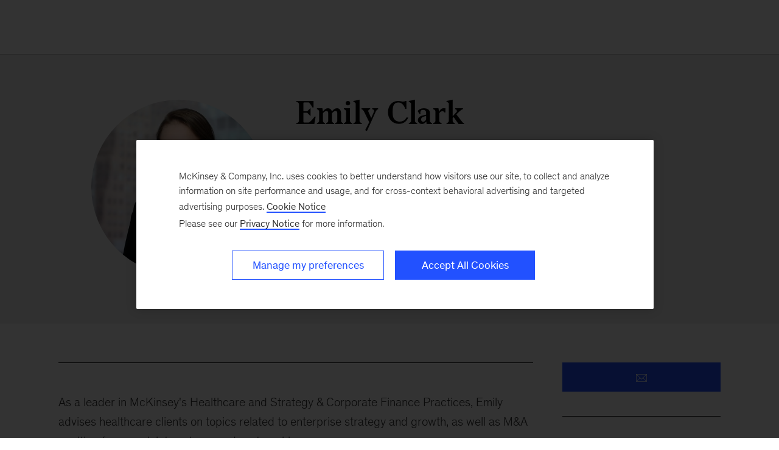

--- FILE ---
content_type: text/html
request_url: https://www.mckinsey.com/us/our-people/emily-clark
body_size: 11999
content:
<!DOCTYPE html><html dir="ltr" lang="en"><head><meta charSet="utf-8"/><meta name="viewport" content="width=device-width, initial-scale=1.0"/><meta http-equiv="X-UA-Compatible" content="IE=edge"/><script>var McKinsey = {"ArticleTemplate":"","DaysSinceCMSPublication":"249","DisplayDate":"11/11/2025","OriginalPublicationDate":"11/11/2025","SitecoreId":"{094FB37E-85D7-4697-AA29-E8669E6BF862}","Title":"Emily Clark","ArticleType":"","ContentType":"Profile","ServerNumber":"","IsPageRestricted":"false","UserID":"","RegistrationDate":"","LoginStatus":"logged_out","JobTitle":"","CompanyName":"","blogTags":null,"enableRegWall":false}; var pageMetaInformation = {"CurrentLanguage":"en","AlternateLanguages":[{"DisplayName":"English","LanguageCode":"en","Url":"/us/our-people/emily-clark"}],"NavigationLink":"united-states","ActiveItemId":"{8968DD0E-290E-4BED-AFBA-9EA23B2DAFDD}","OfficeCode":"us","MiniSiteId":"{2CED1DDA-2C19-49A5-9E14-51F19BACE6BE}"};</script><link rel="icon" href="/favicon.ico"/><link href="https://www.mckinsey.com/redesign/resources/css/styles-rc.css" rel="stylesheet"/><link rel="manifest" href="/manifest.json"/><link rel="dns-prefetch" href="//cdn.dynamicyield.com"/><link rel="dns-prefetch" href="//st.dynamicyield.com"/><link rel="dns-prefetch" href="//rcom.dynamicyield.com"/><link rel="dns-prefetch" href="//cdn.cookielaw.org"/><script id="onetrust-wrapperchecker">function OptanonWrapperChecker() {}</script><script src="https://cdn.cookielaw.org/scripttemplates/otSDKStub.js" data-document-language="true" type="text/javascript" data-domain-script="915b5091-0d7e-44d2-a8c4-cf08267e52fe" async=""></script><link rel="preconnect" href="//assets.adobedtm.com"/><link rel="preconnect" href="//connect.facebook.net"/><link rel="preconnect" href="//static.hotjar.com"/><script>
      (function(w,d,s,l,i){w[l]=w[l]||[];w[l].push({&#x27;gtm.start&#x27;:
      new Date().getTime(),event:&#x27;gtm.js&#x27;});var f=d.getElementsByTagName(s)[0],
      j=d.createElement(s),dl=l!=&#x27;dataLayer&#x27;?&#x27;&amp;l=&#x27;+l:&#x27;&#x27;;j.async=true;j.src=
      &#x27;https://www.googletagmanager.com/gtm.js?id=&#x27;+i+dl;f.parentNode.insertBefore(j,f);
      })(window,document,&#x27;script&#x27;,&#x27;dataLayer&#x27;,&#x27;GTM-NJ7TLQ2W&#x27;);
    </script><link rel="preload" as="font" href="/next-static/fonts/bower/Bower-Bold.woff2" type="font/woff2" crossorigin=""/><link rel="preload" as="font" href="/next-static/fonts/mckinsey-sans/regular/McKinseySans-Regular.woff2" type="font/woff2" crossorigin=""/><link rel="preload" as="font" href="/next-static/fonts/mckinsey-sans/medium/McKinseySans-Medium.woff2" type="font/woff2" crossorigin=""/><link rel="preload" as="font" href="/next-static/fonts/mckinsey-sans/light/McKinseySans-Light.woff2" type="font/woff2" crossorigin=""/><link rel="preload" as="font" href="/next-static/fonts/mckinsey-sans/italic/McKinseySans-Italic.woff2" type="font/woff2" crossorigin=""/><link rel="preload" as="font" href="/next-static/fonts/mckinsey-sans/light-italic/McKinseySans-LightItalic.woff2" type="font/woff2" crossorigin=""/><link rel="preload" as="font" href="/next-static/fonts/mckinsey-sans/medium-italic/McKinseySans-MediumItalic.woff2" type="font/woff2" crossorigin=""/><title>Emily Clark | McKinsey &amp; Company</title><meta name="apple-itunes-app" content="app-id=674902075"/><link rel="apple-touch-icon" sizes="57x57" href="/next-static/images/mck-touch-icon-57x57.png"/><link rel="apple-touch-icon" sizes="72x72" href="/next-static/images/mck-touch-icon-72x72.png"/><link rel="apple-touch-icon" sizes="114x114" href="/next-static/images/mck-touch-icon-114x114.png"/><link rel="apple-touch-icon" sizes="144x144" href="/next-static/images/mck-touch-icon-144x144.png"/><link rel="apple-touch-icon" sizes="152x152" href="/next-static/images/mck-touch-icon-152x152.png"/><link rel="apple-touch-icon" sizes="167x167" href="/next-static/images/mck-touch-icon-167x167.png"/><link rel="apple-touch-icon" sizes="180x180" href="/next-static/images/mck-touch-icon-180x180.png"/><meta content="no-referrer-when-downgrade" name="referrer"/><meta content="McKinsey &amp; Company" property="og:site_name" name="site_name"/><meta content="Collaborates with healthcare organizations on strategy, M&amp;A, and partnership topics to improve the experience, quality, and affordability of healthcare for individuals and communities " property="og:description" name="description"/><meta content="https://www.mckinsey.com/our-people/emily-clark" name="url" property="og:url"/><meta content="index,follow,all" name="robots"/><meta content="https://www.mckinsey.com/us/~/media/mckinsey/our%20people/emily%20clark/emily-clark_profile_1536x1152.jpg" property="og:image" name="image"/><meta content="{094FB37E-85D7-4697-AA29-E8669E6BF862}" name="sid"/><link href="https://www.mckinsey.com/our-people/emily-clark" rel="canonical"/><meta content="summary_large_image" name="twitter:card"/><meta content="@mckinsey" name="twitter:site"/><meta content="Profile" name="contenttype"/><meta content="Emily Clark | United States" property="og:title" name="title"/><meta content="Our People" name="sections"/><meta content="/us/~/media/mckinsey/our%20people/emily%20clark/emily-clark_profile_1536x1152.jpg" name="search-image"/><meta content="Partner, New York" name="title-location"/><meta name="searchresults-tags"/><link href="https://www.mckinsey.com/us/our-people/emily-clark" hrefLang="x-default" rel="alternate"/><link href="https://www.mckinsey.com/us/our-people/emily-clark" rel="alternative" hrefLang="en"/><script type="application/ld+json">{"@context":"https://schema.org","@type":"Person","name":"Emily Clark","jobTitle":"Partner, New York"}</script><meta name="next-head-count" content="52"/><link rel="preload" href="/_next/static/css/3c054c8acfa4f21c.css" as="style"/><link rel="stylesheet" href="/_next/static/css/3c054c8acfa4f21c.css" data-n-g=""/><link rel="preload" href="/_next/static/css/fe727dca0b9ef09d.css" as="style"/><link rel="stylesheet" href="/_next/static/css/fe727dca0b9ef09d.css" data-n-p=""/><noscript data-n-css=""></noscript><script defer="" nomodule="" src="/_next/static/chunks/polyfills-42372ed130431b0a.js"></script><script src="/_next/static/chunks/webpack.a20cfb3d424b7a38.js" defer=""></script><script src="/_next/static/chunks/framework.62282fc85e361b85.js" defer=""></script><script src="/_next/static/chunks/main.96512abbc0bb2745.js" defer=""></script><script src="/_next/static/chunks/pages/_app.60b694b1ec201bfb.js" defer=""></script><script src="/_next/static/chunks/3b1baa31.0e3b3346c460f0de.js" defer=""></script><script src="/_next/static/chunks/7d0bf13e.2321d7d107499027.js" defer=""></script><script src="/_next/static/chunks/938.5b2f9d0767b7556b.js" defer=""></script><script src="/_next/static/chunks/pages/%5B%5B...path%5D%5D.506186c6d9c07427.js" defer=""></script><script src="/_next/static/tWGrYuz0g8SEJ_0AZU92I/_buildManifest.js" defer=""></script><script src="/_next/static/tWGrYuz0g8SEJ_0AZU92I/_ssgManifest.js" defer=""></script>
<script>(window.BOOMR_mq=window.BOOMR_mq||[]).push(["addVar",{"rua.upush":"false","rua.cpush":"true","rua.upre":"false","rua.cpre":"false","rua.uprl":"false","rua.cprl":"false","rua.cprf":"false","rua.trans":"SJ-fdf368c1-0284-4bc9-a2d3-6e13152a69e5","rua.cook":"false","rua.ims":"false","rua.ufprl":"false","rua.cfprl":"false","rua.isuxp":"false","rua.texp":"norulematch","rua.ceh":"false","rua.ueh":"false","rua.ieh.st":"0"}]);</script>
                              <script>!function(a){var e="https://s.go-mpulse.net/boomerang/",t="addEventListener";if("False"=="True")a.BOOMR_config=a.BOOMR_config||{},a.BOOMR_config.PageParams=a.BOOMR_config.PageParams||{},a.BOOMR_config.PageParams.pci=!0,e="https://s2.go-mpulse.net/boomerang/";if(window.BOOMR_API_key="TURRK-8ADJT-WDUC5-TC32E-KV9ND",function(){function n(e){a.BOOMR_onload=e&&e.timeStamp||(new Date).getTime()}if(!a.BOOMR||!a.BOOMR.version&&!a.BOOMR.snippetExecuted){a.BOOMR=a.BOOMR||{},a.BOOMR.snippetExecuted=!0;var i,_,o,r=document.createElement("iframe");if(a[t])a[t]("load",n,!1);else if(a.attachEvent)a.attachEvent("onload",n);r.src="javascript:void(0)",r.title="",r.role="presentation",(r.frameElement||r).style.cssText="width:0;height:0;border:0;display:none;",o=document.getElementsByTagName("script")[0],o.parentNode.insertBefore(r,o);try{_=r.contentWindow.document}catch(O){i=document.domain,r.src="javascript:var d=document.open();d.domain='"+i+"';void(0);",_=r.contentWindow.document}_.open()._l=function(){var a=this.createElement("script");if(i)this.domain=i;a.id="boomr-if-as",a.src=e+"TURRK-8ADJT-WDUC5-TC32E-KV9ND",BOOMR_lstart=(new Date).getTime(),this.body.appendChild(a)},_.write("<bo"+'dy onload="document._l();">'),_.close()}}(),"".length>0)if(a&&"performance"in a&&a.performance&&"function"==typeof a.performance.setResourceTimingBufferSize)a.performance.setResourceTimingBufferSize();!function(){if(BOOMR=a.BOOMR||{},BOOMR.plugins=BOOMR.plugins||{},!BOOMR.plugins.AK){var e="true"=="true"?1:0,t="",n="amiq3dqxbpqdc2iup5oq-f-9fc9022de-clientnsv4-s.akamaihd.net",i="false"=="true"?2:1,_={"ak.v":"39","ak.cp":"19387","ak.ai":parseInt("285213",10),"ak.ol":"0","ak.cr":10,"ak.ipv":4,"ak.proto":"h2","ak.rid":"e7b9a6cf","ak.r":43018,"ak.a2":e,"ak.m":"a","ak.n":"essl","ak.bpcip":"3.17.13.0","ak.cport":47268,"ak.gh":"23.59.176.77","ak.quicv":"","ak.tlsv":"tls1.3","ak.0rtt":"","ak.0rtt.ed":"","ak.csrc":"-","ak.acc":"","ak.t":"1762951005","ak.ak":"hOBiQwZUYzCg5VSAfCLimQ==[base64]/Mf14RyU7FvzhED3j0mfHotxr9pwUcHMoLAOmEMbxWqk5zIzHJsoqkDE18I=","ak.pv":"693","ak.dpoabenc":"","ak.tf":i};if(""!==t)_["ak.ruds"]=t;var o={i:!1,av:function(e){var t="http.initiator";if(e&&(!e[t]||"spa_hard"===e[t]))_["ak.feo"]=void 0!==a.aFeoApplied?1:0,BOOMR.addVar(_)},rv:function(){var a=["ak.bpcip","ak.cport","ak.cr","ak.csrc","ak.gh","ak.ipv","ak.m","ak.n","ak.ol","ak.proto","ak.quicv","ak.tlsv","ak.0rtt","ak.0rtt.ed","ak.r","ak.acc","ak.t","ak.tf"];BOOMR.removeVar(a)}};BOOMR.plugins.AK={akVars:_,akDNSPreFetchDomain:n,init:function(){if(!o.i){var a=BOOMR.subscribe;a("before_beacon",o.av,null,null),a("onbeacon",o.rv,null,null),o.i=!0}return this},is_complete:function(){return!0}}}}()}(window);</script></head><body><div id="__next"><div class="Layout_mck-c-skipbar__ju2FG"><a data-component="mdc-c-link" href="#skipToMain" class="mdc-c-button___U4iY2_8f10df7 mdc-c-button--primary___Ed-lT_8f10df7 mdc-c-button--size-medium"><span class="mdc-c-link__label___Pfqtd_8f10df7">Skip to main content</span></a></div><main class="mck-o-container--outer" data-layer-region="body" role="main" id="skipToMain"><div data-component="mdc-c-module-wrapper" data-module-theme="light" data-module-background="lightest-grey" data-module-category="AnchoredHero" class="container-hero hero-profile is-variant-circular CircularProfile_mck-c-circular-profile__bwghK"><div class="mck-o-container"><div class="mck-o-container--wrapped mck-o-container--mobile-spacing CircularProfile_mck-c-circular-profile__container-grid__RZ9ZV"><div class="CircularProfile_mck-c-circular-profile__wrapper-image__BqAiP"><div data-component="mdc-c-avatar" class="mdc-c-avatar-circular-profile-7a451103-0fff-462c-98e2-b561c3086387 mdc-c-avatar___kVSTP_8f10df7 mdc-c-avatar--image___levct_8f10df7 mdc-c-avatar--size-1"><style>
      .mdc-c-avatar-circular-profile-7a451103-0fff-462c-98e2-b561c3086387 {
        --mdc-avatar-size: 288px;
      }
    </style><img src="/us/~/media/mckinsey/our people/emily clark/emily-clark_profile_1536x1152.jpg?cq=50&amp;mw=480&amp;car=1:1&amp;cpy=Center" alt="This is a profile image of Emily Clark"/></div></div><div class="CircularProfile_mck-c-circular-profile__wrapper-text__FcAKu"><h1 data-component="mdc-c-heading" class="mdc-c-heading___0fM1W_8f10df7 mdc-u-ts-2"><span>Emily Clark</span></h1><div data-component="mdc-c-description" class="mdc-c-description___SrnQP_8f10df7 mdc-u-ts-8">Partner<a data-component="mdc-c-link" href="/us/new-york" class="mdc-c-link___lBbY1_8f10df7"><span class="mdc-c-link__label___Pfqtd_8f10df7">New York</span></a></div><div data-component="mdc-c-description" class="mdc-c-description___SrnQP_8f10df7 mdc-u-ts-7 mdc-u-mt-3"><p>Collaborates with healthcare organizations on strategy, M&A, and partnership topics to improve the experience, quality, and affordability of healthcare for individuals and communities </p></div><div data-component="mdc-c-link-container" class="mdc-c-link-container___xefGu_8f10df7 mdc-c-link-container--display-column___X0HDD_8f10df7 mdc-u-mb-2 mdc-u-mt-3 mdc-u-grid-gutter-md"><a data-component="mdc-c-link" href="#" class="mdc-c-link-icon___SEKyg_8f10df7" aria-haspopup="dialog" title="Email" aria-label="Email" data-sid="094FB37E-85D7-4697-AA29-E8669E6BF862" data-layer-event-prefix="Exit Link" data-layer-action="click" data-layer-category="social" data-layer-subcategory="partner" data-layer-region="profile card| Emily Clark" data-layer-subcategory2="email" data-layer-text="Share this profile on email"><span data-component="mdc-c-icon" class="mdc-c-icon___oi7ef_8f10df7 mdc-c-icon--radial___y3csX_8f10df7 mdc-c-icon--size-xl___3BEee_8f10df7 mdc-c-icon--primary mck-email-icon"></span></a><a data-component="mdc-c-link" href="https://www.linkedin.com/in/emily-clark-52b22a6a" class="mdc-c-link-icon___SEKyg_8f10df7" target="_blank" title="LinkedIn" data-sid="" aria-label="LinkedIn" data-layer-event-prefix="Exit Link" data-layer-action="click" data-layer-category="social" data-layer-subcategory="partner" data-layer-region="profile card| Emily Clark" data-layer-subcategory2="LinkedIn" data-layer-text="Share this profile on LinkedIn"><span data-component="mdc-c-icon" class="mdc-c-icon___oi7ef_8f10df7 mdc-c-icon--radial___y3csX_8f10df7 mdc-c-icon--size-xl___3BEee_8f10df7 mdc-c-icon--primary mck-linkedin-thin-icon"></span><span class="mdc-c-link__label___Pfqtd_8f10df7">LinkedIn</span></a></div></div></div></div></div><div class="mck-o-container"><div class="mck-o-container--wrapped mck-o-container--mobile-spacing"><div class="mdc-o-container__body Profile_mck-c-profile__wrapper__uvhW7"><div class="Profile_mck-c-profile__container-main__KaG89"><h2 data-component="mdc-c-heading" class="mdc-c-heading___0fM1W_8f10df7 mdc-c-heading--title___5qyOB_8f10df7 mdc-c-heading--border___K8dj3_8f10df7"></h2><div class="mdc-o-content-body Profile_mck-c-profile__content-body__qaqY1"><p>As a leader in McKinsey&#x27;s Healthcare and Strategy &amp; Corporate Finance Practices, Emily advises healthcare clients on topics related to enterprise strategy and growth, as well as M&amp;A—with a focus on joint ventures and partnerships. </p>
<p>Examples of Emily&#x27;s recent client work include the following:</p>
<ul>
    <li> supporting a regional payer on large-scale M&amp;A, including defining the strategic vision for partnership, business case, organization and operating model, and negotiation strategy</li>
    <li> supporting a payer on pre-diligence for a potential deal, including a detailed performance assessment of the target and development of a strategic and financial case for partnership  </li>
    <li> helping a regional payer define its corporate strategy, including functional and business unit strategies to optimize the core and approach to expand into new value pools</li>
    <li> leading an effort to define the strategy for a multipayer partnership focused on transforming the way members receive and experience healthcare </li>
</ul>
<p>Emily is also passionate about supporting, advancing, and sponsoring women. She is a leader of McKinsey’s diversity and inclusion efforts in the New York office. She also cosponsors the firm’s recruiting efforts at Cornell University.</p></div><div class="Profile_mck-c-profile__area-a__iAQRI container-placeholder mdc-u-grid mdc-u-grid-gutter-lg"></div></div><div class="Profile_mck-c-profile__sidebar-wrapper__JOKB6"><div class="container-sidebar mdc-u-grid mdc-u-grid-gutter-xxl"><button data-component="mdc-c-button" aria-label="" type="button" id="button_id" class="mdc-c-button___U4iY2_8f10df7 mdc-c-button--primary___Ed-lT_8f10df7 mdc-c-button--size-large___jwpUy_8f10df7" data-layer-event-prefix="Exit Link" data-layer-action="click" data-layer-category="social" data-layer-subcategory="partner" data-layer-subcategory2="email" data-layer-text="Share this profile on email"><span data-component="mdc-c-icon" class="mdc-c-icon___oi7ef_8f10df7 mck-email-icon Profile_mck-c-profile__contact-icon__O6c8e"></span></button><div class="mdc-u-grid mdc-u-grid-gutter-xxl" data-layer-region="profile-expertise"><div><h2 data-component="mdc-c-heading" class="mdc-c-heading___0fM1W_8f10df7 mdc-c-heading--title___5qyOB_8f10df7 mdc-c-heading--border___K8dj3_8f10df7"></h2><div><ul class="List_mck-c-list__FkMSK"><li><a data-component="mdc-c-link" href="/industries/healthcare/how-we-help-clients" class="mdc-c-link___lBbY1_8f10df7"><span data-component="mdc-c-icon" class="mdc-c-icon___oi7ef_8f10df7 mdc-c-icon--size-xs___g8-q5_8f10df7 mck-arrow-right-icon"></span><span class="mdc-c-link__label___Pfqtd_8f10df7">Healthcare</span></a></li><li><a data-component="mdc-c-link" href="/capabilities/strategy-and-corporate-finance/how-we-help-clients" class="mdc-c-link___lBbY1_8f10df7"><span data-component="mdc-c-icon" class="mdc-c-icon___oi7ef_8f10df7 mdc-c-icon--size-xs___g8-q5_8f10df7 mck-arrow-right-icon"></span><span class="mdc-c-link__label___Pfqtd_8f10df7">Strategy & Corporate Finance</span></a></li><li><a data-component="mdc-c-link" href="/capabilities/m-and-a/how-we-help-clients" class="mdc-c-link___lBbY1_8f10df7"><span data-component="mdc-c-icon" class="mdc-c-icon___oi7ef_8f10df7 mdc-c-icon--size-xs___g8-q5_8f10df7 mck-arrow-right-icon"></span><span class="mdc-c-link__label___Pfqtd_8f10df7">M&A</span></a></li></ul></div></div></div></div></div><div class="mdc-o-content-body Profile_mck-c-profile__content-body__qaqY1 Profile_mck-c-profile__additional-body__WqMJc"><h3>Published Work</h3>
<p>&ldquo;<a href="/industries/healthcare/our-insights/how-healthcare-entities-can-use-m-and-a-to-build-and-scale-new-businesses">How healthcare entities can use M&amp;A to build and scale new businesses</a>,&rdquo; McKinsey &amp; Company, January 2025</p>
<p>&ldquo;<a href="/capabilities/strategy-and-corporate-finance/our-insights/the-strategy-and-corporate-finance-blog/when-evaluating-m-and-a-targets-use-multiple-metrics-not-just-your-favorites">When evaluating M&amp;A targets, use multiple metrics, not just your favorites</a>,&rdquo; blog entry, McKinsey &amp; Company, March 2023</p>
<p>&ldquo;<a href="/industries/healthcare/our-insights/overcoming-the-cost-of-healthcare-transformation-through-partnerships">Overcoming the cost of healthcare transformation through partnerships</a>,&rdquo; McKinsey &amp; Company, August 2022</p>
<p>&ldquo;<a href="/industries/healthcare/our-insights/innovation-and-value-what-payer-led-managed-care-models-may-look-like">Innovation and value: What payer-led managed-care models may look like</a>,&rdquo; McKinsey &amp; Company, December 2021</p>
<p>&ldquo;<a href="/industries/healthcare/our-insights/the-future-of-healthcare-value-creation-through-next-generation-business-models">The future of healthcare: Value creation through next-generation business models</a>,&rdquo; McKinsey &amp; Company, January 2021</p>
<h3>Education</h3>
<p><strong>Cornell University</strong><br />
BS, policy analysis and management</p></div></div><div class="mdc-u-grid mdc-u-grid-gutter-xl mdc-u-mt-5"></div></div></div></main></div><script id="__NEXT_DATA__" type="application/json">{"props":{"pageProps":{"locale":"en","sitecoreContext":{"route":{"name":"Emily Clark","displayName":"Emily Clark","fields":null,"databaseName":"web","deviceId":"fe5d7fdf-89c0-4d99-9aa3-b5fbd009c9f3","itemId":"094fb37e-85d7-4697-aa29-e8669e6bf862","itemLanguage":"en","itemVersion":2,"layoutId":"ae753eb4-a035-40b4-83bf-4b4438df6742","templateId":"882cb5bd-9600-43d9-9d6b-de8134d4a7eb","templateName":"Profile","placeholders":{"jss-main":[{"uid":"8babdffb-0cfb-45a5-8364-eb32fa63d241","componentName":"Profile","dataSource":"","fields":{"data":{"profile":{"id":"094FB37E85D74697AA29E8669E6BF862","name":"Emily Clark","engTitle":"Emily Clark","displayName":"Emily Clark","url":"/sitecore/content/McKinsey/Home/Our People/Emily Clark","template":{"name":"Profile"},"title":{"jsonValue":{"value":"Emily Clark"}},"background":{"jsonValue":{"value":"\u003ch3\u003ePublished Work\u003c/h3\u003e\n\u003cp\u003e\u0026ldquo;\u003ca href=\"/industries/healthcare/our-insights/how-healthcare-entities-can-use-m-and-a-to-build-and-scale-new-businesses\"\u003eHow healthcare entities can use M\u0026amp;A to build and scale new businesses\u003c/a\u003e,\u0026rdquo; McKinsey \u0026amp; Company, January 2025\u003c/p\u003e\n\u003cp\u003e\u0026ldquo;\u003ca href=\"/capabilities/strategy-and-corporate-finance/our-insights/the-strategy-and-corporate-finance-blog/when-evaluating-m-and-a-targets-use-multiple-metrics-not-just-your-favorites\"\u003eWhen evaluating M\u0026amp;A targets, use multiple metrics, not just your favorites\u003c/a\u003e,\u0026rdquo; blog entry, McKinsey \u0026amp; Company, March 2023\u003c/p\u003e\n\u003cp\u003e\u0026ldquo;\u003ca href=\"/industries/healthcare/our-insights/overcoming-the-cost-of-healthcare-transformation-through-partnerships\"\u003eOvercoming the cost of healthcare transformation through partnerships\u003c/a\u003e,\u0026rdquo; McKinsey \u0026amp; Company, August 2022\u003c/p\u003e\n\u003cp\u003e\u0026ldquo;\u003ca href=\"/industries/healthcare/our-insights/innovation-and-value-what-payer-led-managed-care-models-may-look-like\"\u003eInnovation and value: What payer-led managed-care models may look like\u003c/a\u003e,\u0026rdquo; McKinsey \u0026amp; Company, December 2021\u003c/p\u003e\n\u003cp\u003e\u0026ldquo;\u003ca href=\"/industries/healthcare/our-insights/the-future-of-healthcare-value-creation-through-next-generation-business-models\"\u003eThe future of healthcare: Value creation through next-generation business models\u003c/a\u003e,\u0026rdquo; McKinsey \u0026amp; Company, January 2021\u003c/p\u003e\n\u003ch3\u003eEducation\u003c/h3\u003e\n\u003cp\u003e\u003cstrong\u003eCornell University\u003c/strong\u003e\u003cbr /\u003e\nBS, policy analysis and management\u003c/p\u003e"}},"about":{"jsonValue":{"value":"\u003cp\u003eAs a leader in McKinsey's Healthcare and Strategy \u0026amp; Corporate Finance Practices, Emily advises healthcare clients on topics related to enterprise strategy and growth, as well as M\u0026amp;A\u0026mdash;with a focus on joint ventures and partnerships.\u0026nbsp;\u003c/p\u003e\n\u003cp\u003eExamples of Emily's recent client work include the following:\u003c/p\u003e\n\u003cul\u003e\n    \u003cli\u003e supporting a regional payer on large-scale M\u0026amp;A, including defining the strategic vision for partnership, business case, organization and operating model, and negotiation strategy\u003c/li\u003e\n    \u003cli\u003e supporting a payer on pre-diligence for a potential deal, including a detailed performance assessment of the target and development of a strategic and financial case for partnership\u0026nbsp;\u0026nbsp;\u003c/li\u003e\n    \u003cli\u003e helping a regional payer define its corporate strategy, including functional and business unit strategies to optimize the core and approach to expand into new value pools\u003c/li\u003e\n    \u003cli\u003e leading an effort to define the strategy for a multipayer partnership focused on transforming the way members receive and experience healthcare\u0026nbsp;\u003c/li\u003e\n\u003c/ul\u003e\n\u003cp\u003eEmily is also passionate about supporting, advancing, and sponsoring women. She is a leader of McKinsey\u0026rsquo;s diversity and inclusion efforts in the New York office. She also cosponsors the firm\u0026rsquo;s recruiting efforts at Cornell University.\u003c/p\u003e"}},"additionalExpertise":{"jsonValue":{"value":""}},"expertisePosition":{"jsonValue":null},"autoFetchPublishedWork":{"boolValue":false},"externalPublishedWork":{"jsonValue":{"value":""}},"aboutName":{"jsonValue":{"value":"Emily"}},"expertise":{"jsonValue":[{"id":"7C0798CB9F5649ADBA53E82C9817DCDE","url":{"path":"/taxonomy/mckinsey-industry-practices/healthcare"},"name":"Healthcare","displayName":"Healthcare","linkedUrls":[],"path":"/sitecore/content/McKinsey/Taxonomy/McKinsey Industry Practices/Healthcare","title":{"value":"Healthcare Systems \u0026 Services"},"facetedSearch":{"jsonValue":[]},"description":{"value":""},"synonym":{"jsonValue":{"value":"Healthcare Practice"}},"displayNameForTout":{"jsonValue":{"value":""}},"excludeFromInsightsApp":{"boolValue":false},"content":{"jsonValue":{"value":""}},"closerToutLink":{"jsonValue":{"value":{"href":"/industries/healthcare/our-insights","id":"{3A5EE1BB-D67F-492F-B071-5A4C1EA27A2B}","querystring":"","text":"","title":"","class":"","url":"/McKinsey/Home/Industries/Healthcare/Our Insights","linktype":"internal","name":"Insights on Healthcare Systems \u0026 Services"}}},"workingWithUsLink":{"jsonValue":{"value":{"href":"/industries/healthcare/how-we-help-clients","id":"{C65BB07B-FCA0-4CBA-9B9C-DE44218CA746}","querystring":"","text":"","title":"","class":"","url":"/McKinsey/Home/Industries/Healthcare/How We Help Clients","linktype":"internal","name":"How We Help Clients"}}},"relatedLink":{"jsonValue":{"value":{"href":""}}},"locationImage":{"jsonValue":{"value":{}}},"latLngZoomOnly":{"boolValue":false},"hideFromLocations":{"boolValue":false},"imageCrop":{"jsonValue":null},"globalLandingLinks":{"jsonValue":{"value":[]}},"mapZoom":{"jsonValue":{"value":""}},"officeFaxNumber":{"jsonValue":{"value":""}},"mapLatitude":{"jsonValue":{"value":""}},"mapModuleLink":{"jsonValue":{"value":{"href":""}}},"mapLongitude":{"jsonValue":{"value":""}},"officeAddress":{"jsonValue":{"value":""}},"officePhoneNumber":{"jsonValue":{"value":""}}},{"id":"D2036E613D6A4C849F6B7C65812F91D7","url":{"path":"/taxonomy/mckinsey-functional-practices/strategy-and-corporate-finance"},"name":"Strategy and Corporate Finance","displayName":"Strategy \u0026 Corporate Finance","linkedUrls":[],"path":"/sitecore/content/McKinsey/Taxonomy/McKinsey Functional Practices/Strategy and Corporate Finance","title":{"value":"Strategy \u0026 Corporate Finance"},"facetedSearch":{"jsonValue":[]},"description":{"value":""},"synonym":{"jsonValue":{"value":"Strategy \u0026 Corporate Finance Practice"}},"displayNameForTout":{"jsonValue":{"value":""}},"excludeFromInsightsApp":{"boolValue":false},"content":{"jsonValue":{"value":""}},"closerToutLink":{"jsonValue":{"value":{"href":"/capabilities/strategy-and-corporate-finance/our-insights","id":"{6FC6FF30-E964-4D27-94F0-A71008220644}","querystring":"","text":"","title":"","class":"","url":"/McKinsey/Home/Business Functions/Strategy and Corporate Finance/Our Insights","linktype":"internal","name":"Strategy \u0026 Corporate Finance Insights"}}},"workingWithUsLink":{"jsonValue":{"value":{"href":"/capabilities/strategy-and-corporate-finance/how-we-help-clients","id":"{41B32E8A-7984-40B8-A14A-13388F33B72C}","querystring":"","text":"","title":"","class":"","url":"/McKinsey/Home/Business Functions/Strategy and Corporate Finance/How We Help Clients","linktype":"internal","name":"How We Help Clients"}}},"relatedLink":{"jsonValue":{"value":{"href":""}}},"locationImage":{"jsonValue":{"value":{}}},"latLngZoomOnly":{"boolValue":false},"hideFromLocations":{"boolValue":false},"imageCrop":{"jsonValue":null},"globalLandingLinks":{"jsonValue":{"value":[]}},"mapZoom":{"jsonValue":{"value":""}},"officeFaxNumber":{"jsonValue":{"value":""}},"mapLatitude":{"jsonValue":{"value":""}},"mapModuleLink":{"jsonValue":{"value":{"href":""}}},"mapLongitude":{"jsonValue":{"value":""}},"officeAddress":{"jsonValue":{"value":""}},"officePhoneNumber":{"jsonValue":{"value":""}}},{"id":"249D81E952FC439B83E6358C0B118F40","url":{"path":"/taxonomy/mckinsey-functional-practices/m-and-a"},"name":"M and A","displayName":"M\u0026A","linkedUrls":[],"path":"/sitecore/content/McKinsey/Taxonomy/McKinsey Functional Practices/M and A","title":{"value":"M\u0026A"},"facetedSearch":{"jsonValue":[]},"description":{"value":""},"synonym":{"jsonValue":{"value":"M\u0026A"}},"displayNameForTout":{"jsonValue":{"value":""}},"excludeFromInsightsApp":{"boolValue":false},"content":{"jsonValue":{"value":""}},"closerToutLink":{"jsonValue":{"value":{"href":"/capabilities/m-and-a/our-insights","id":"{D3015000-49F7-49B4-97F2-74DA7E1BCF67}","querystring":"","text":"","anchor":"","url":"/McKinsey/Home/Capabilities/M and A/Our Insights","title":"","class":"","linktype":"internal","name":"M\u0026A Insights"}}},"workingWithUsLink":{"jsonValue":{"value":{"href":"/capabilities/m-and-a/how-we-help-clients","id":"{937D30A4-F837-4EB5-8F3F-6D5EEB76893D}","querystring":"","text":"","anchor":"","url":"/McKinsey/Home/Capabilities/M and A/How We Help Clients","title":"","class":"","linktype":"internal","name":"How We Help Clients"}}},"relatedLink":{"jsonValue":{"value":{"href":""}}},"locationImage":{"jsonValue":{"value":{}}},"latLngZoomOnly":{"boolValue":false},"hideFromLocations":{"boolValue":false},"imageCrop":{"jsonValue":null},"globalLandingLinks":{"jsonValue":{"value":[]}},"mapZoom":{"jsonValue":{"value":""}},"officeFaxNumber":{"jsonValue":{"value":""}},"mapLatitude":{"jsonValue":{"value":""}},"mapModuleLink":{"jsonValue":{"value":{"href":""}}},"mapLongitude":{"jsonValue":{"value":""}},"officeAddress":{"jsonValue":{"value":""}},"officePhoneNumber":{"jsonValue":{"value":""}}}]},"independentImage":{"src":""},"standardImage":{"src":"/us/~/media/mckinsey/our people/emily clark/emily-clark_profile_1536x1152.jpg"},"heroMode":{"targetItem":{"name":"Circular Crop"}},"fullBleedImage":{"src":""},"cardBackground":{"jsonValue":{"value":""}},"cardBackgroundHeader":{"jsonValue":{"value":""}},"contentType":{"targetItem":{"displayName":"Profile"}},"linkedInUrl":{"jsonValue":{"value":"https://www.linkedin.com/in/emily-clark-52b22a6a"}},"enableContactForm":{"boolValue":true},"twitterUrl":{"jsonValue":{"value":""}},"backgroundColor":{"targetItem":null},"textColor":{"targetItem":{"name":"Light"}},"firmTitle":{"jsonValue":{"value":"Partner"}},"interest":{"targetItem":null},"description":{"jsonValue":{"value":"Collaborates with healthcare organizations on strategy, M\u0026A, and partnership topics to improve the experience, quality, and affordability of healthcare for individuals and communities "}},"profileImagePosition":{"targetItem":null},"locations":{"targetItems":[{"displayName":"New York","relatedlinks":{"url":"/us/new-york"}}]},"video":{"results":[]},"pullquote":{"results":[]},"publishedWork":[{"URL":"/industries/healthcare/our-insights/overcoming-the-cost-of-healthcare-transformation-through-partnerships","TemplateName":"ArticleJSS","TemplateID":"683910db-02ba-40ba-92e7-726c880160a9","LanguageName":"en","ItemId":"99574047-7c16-4366-b2c7-1094e291b151","Title":"Overcoming the cost of healthcare transformation through partnerships","DisplayDate":"2022-08-11T00:00:00Z","SourcePublication":"","ArticleType":"Article","ImageUrl":"/us/~/media/mckinsey/industries/healthcare systems and services/our insights/overcoming the cost of healthcare transformation through partnerships/thumb-gettyimages-1173102533-bt-1536x1536.jpg","ImageAlt":"illustration interlocking rings"},{"URL":"/industries/healthcare/our-insights/the-future-of-healthcare-value-creation-through-next-generation-business-models","TemplateName":"ArticleJSS","TemplateID":"683910db-02ba-40ba-92e7-726c880160a9","LanguageName":"en","ItemId":"40a96c1c-b9fd-48ca-960c-5ca9ad5ca18d","Title":"The future of healthcare: Value creation through next-generation business models","DisplayDate":"2021-01-04T00:00:00Z","SourcePublication":"","ArticleType":"Article","ImageUrl":"/us/~/media/mckinsey/industries/healthcare systems and services/our insights/the future of healthcare value creation/standard-future-healthcare-697564199.png","ImageAlt":"The future of healthcare: Value creation through next-generation business models"},{"URL":"/capabilities/strategy-and-corporate-finance/our-insights/the-strategy-and-corporate-finance-blog/when-evaluating-m-and-a-targets-use-multiple-metrics-not-just-your-favorites","TemplateName":"Blog Entry","TemplateID":"d929136a-019a-4786-8072-3e3a60b2f31c","LanguageName":"en","ItemId":"140d2d36-7521-4efe-822c-b0312802715f","Title":"Prime Numbers: When evaluating M\u0026amp;A targets, use multiple metrics, not just your favorites","DisplayDate":"2023-03-16T00:00:00Z","SourcePublication":"","ArticleType":"Blog Post","ImageUrl":"/us/~/media/mckinsey/business functions/strategy and corporate finance/our insights/prime numbers/when evaluating m and a targets use multiple metrics not just your favorites/prime-numbers-11-1297469363-thumb-1536x1536.jpg","ImageAlt":"\" \""},{"URL":"/industries/healthcare/our-insights/how-healthcare-entities-can-use-m-and-a-to-build-and-scale-new-businesses","TemplateName":"ArticleJSS","TemplateID":"683910db-02ba-40ba-92e7-726c880160a9","LanguageName":"en","ItemId":"41e5b4f7-3b37-4f70-99ba-f288003d50bf","Title":"How healthcare entities can use M\u0026amp;A to build and scale new businesses","DisplayDate":"2025-01-07T00:00:00Z","SourcePublication":"","ArticleType":"Article","ImageUrl":"/us/~/media/mckinsey/industries/healthcare systems and services/our insights/how healthcare entities can use m and a to build and scale new businesses/gettyimages-1307978973-ca-1536x1536.jpg","ImageAlt":"Digital generated image of abstract three dimensional visualisation of semi transparent waveform on grey background."},{"URL":"/industries/healthcare/our-insights/innovation-and-value-what-payer-led-managed-care-models-may-look-like","TemplateName":"ArticleJSS","TemplateID":"683910db-02ba-40ba-92e7-726c880160a9","LanguageName":"en","ItemId":"17650a50-6844-4e3e-af3c-63f14529f411","Title":"Innovation and value: What payer-led managed-care models may look like","DisplayDate":"2021-12-02T00:00:00Z","SourcePublication":"","ArticleType":"Article","ImageUrl":"/us/~/media/mckinsey/industries/healthcare systems and services/our insights/innovation and value what payer led managed care models may look like/innovation-value-1536x1536.jpg","ImageAlt":"\"\""}]}}},"placeholders":{"main-area":[],"sidebar-area":[],"area-c":[]}}]}},"itemId":"094fb37e-85d7-4697-aa29-e8669e6bf862","pageEditing":false,"site":{"name":"website"},"pageState":"normal","language":"en","pageMetaData":{"alternateLanguages":[{"languageCode":"en","displayName":"English","url":"/us/our-people/emily-clark"}],"currentLanguage":"en","navigationLink":"united-states","activeItemId":"{8968DD0E-290E-4BED-AFBA-9EA23B2DAFDD}","miniSiteId":"{2CED1DDA-2C19-49A5-9E14-51F19BACE6BE}","officeCode":"us","officeDisplayName":"United States","subscriptionPracticeData":null,"isAlaisedPage":false,"originalHostName":"www.mckinsey.com","updatedDate":"2025-03-07T08:24:09Z","createdDate":"2023-01-24T21:28:06Z","practice":null,"url":"/our-people/emily-clark","isCareersPage":false,"officePath":"/us/","hideAppPromo":false,"isAlumniURL":false,"isAlumniItemAccessable":false,"accessRoles":["sitecore\\GlobalOfficeEditor","Insights\\ClientLink","sitecore\\McKinseyAllAccess","Insights\\InsightsMedia","Offices\\Everyone","Insights\\InsightsAllAccess","extranet\\Everyone","Offices\\AngolaAllAccess","Offices\\SwitzerlandAllAccess","Offices\\KoreaAllAccess","Offices\\PortugalAllAccess","Offices\\DenmarkAllAccess","Offices\\FranceAllAccess","Offices\\UKIrelandAllAccess","Offices\\SouthAfricaAllAccess","Offices\\RussiaAllAccess","Offices\\SpainAllAccess","Offices\\JapanAllAccess","Offices\\NigeriaAllAccess","Offices\\FinlandAllAccess","mcce\\editor","sitecore\\ClientLinkAccess","sitecore\\AboutUsAuthor","sitecore\\Temp role","sitecore\\MGIEditor","Offices\\JPOAuthor","Offices\\GEOAuthorDE","Offices\\Denmark Author","Offices\\UKIAuthor","Practices\\BasicPracticeAuthor","Offices\\TurkeyAuthor","Offices\\TAVAuthor","Offices\\CZRAuthor","Offices\\Greece Italy Publisher","Offices\\RUSAuthor","Offices\\ChinaAuthor","Offices\\AsiaAuthor","Offices\\NorwayEditor","Offices\\FRAAuthor","Offices\\Oceania Author","Offices\\FinlandAuthor","Offices\\POLAuthor","Offices\\BeluxAuthor","Practices\\OPSPracticeAuthor"],"accessUsers":["AlumniCenter\\Alumni","extranet\\Anonymous","AlumniCenter\\FirmmemberAdmin","GSAAuthenticated\\Anonymous","extranet\\authenticated","AlumniCenter\\Firmmember","AlumniCenter\\CorporateRecruiter","sitecore\\ServicesAPI","sitecore\\MelanieColton","sitecore\\justtestuser","sitecore\\jeffrey_acevedo","sitecore\\david_gomes","sitecore\\sso_jeyachandran_k","Insights\\Amy_Swan","sitecore\\Kelly_McLaughlin","sitecore\\Santoshini_Allamsetty","sitecore\\sujatha_victor","Insights\\Vasudha_Gupta","sitecore\\Preethi_Bandi","sitecore\\Mohammed_Irshad_K","default\\Anonymous","Offices\\theodore_mentzelopoulos","Practices\\anke_herzog","Offices\\philipp_huhne","sitecore\\Elissa_Bandler"],"itemInfo":{"id":"094fb37e-85d7-4697-aa29-e8669e6bf862","fullPath":"/sitecore/content/McKinsey/Home/Our People/Emily Clark","templateName":"Profile","templateID":"882cb5bd-9600-43d9-9d6b-de8134d4a7eb"}},"defaultSettings":{"McKinsey Quarterly":"\u003cem\u003eMcKinsey Quarterly\u003c/em\u003e","FacebookCID":"soc-web","LinkedInCID":"soc-web","TwitterCID":"soc-web","Home Page SEO Details":{"Description":"McKinsey \u0026 Company is the trusted advisor and counselor to many of the world's most influential businesses and institutions.","Image_Url":"/~/media/images/global/seoimageplaceholder.jpg","Image_Alt":""}},"alumniDatalayerChunk":"static/chunks/alumnidatalayer.899ead19a4f2074b.js"},"componentProps":{},"notFound":false},"__N_PREVIEW":true,"__N_SSP":true},"page":"/[[...path]]","query":{"timestamp":"1762881737137","path":["us","our-people","emily-clark"]},"buildId":"tWGrYuz0g8SEJ_0AZU92I","runtimeConfig":{"CONFIG_ENV":"production","CURRENT_ENV":"production","PUBLIC_URL":"https://www.mckinsey.com","PUBLIC_CMS_URL":"https://cms-prod.mckinsey.com","RECAPTCHA_V3_KEY":"6LdC5twSAAAAAF0dePIbY_ckeF05mKdYYJXn7uTg","INVISIBLE_RECAPTCHA_KEY":"6LcWCs0UAAAAAEik2NaGkfGH8mGHo1ThxIt-qUoE","CF_TURNSTILE_KEY":"0x4AAAAAAB69LxHR9rHoRG4Z","USER_SERVICE_API_HOST":"https://prd-api.mckinsey.com","MOBILE_SERVICES_HOST":"https://mobileservices.mckinsey.com","SEARCH_SERVICE_API_HOST":"https://mckapi.mckinsey.com","OT_DATA_DOMAIN_SCRIPT_COM":"915b5091-0d7e-44d2-a8c4-cf08267e52fe","OT_DATA_DOMAIN_SCRIPT_DE":"13f50396-9d33-4d95-ba3e-1f108fa91009","OT_DATA_DOMAIN_SCRIPT_BR":"679eae24-1d5c-4f33-8aae-b35aa8269966","OT_DATA_DOMAIN_SCRIPT_DOT_ORG":"01948ca8-9875-787b-9448-727b93c03255","OT_DATA_DOMAIN_SCRIPT_KARRIERE":"01983cd9-6ff7-7d6d-8d5f-c489813d9659-test","ADOBE_LAUNCH":"a400cfbb2fd3","BCOV_POLICY":"[base64]","sitecoreApiHost":"https://prod.mckinsey.com","FB_APP_ID":"1382278882079245","ARTICLE_API_HOST":"https://prd-api.mckinsey.com","SITECORE_FORMS_SERVICES_API_HOST":"https://prd-api.mckinsey.com","FEATURE_TOGGLES":"{\"stack_adapt_pixel\": false, \"article_seo_schema\":true, \"remember_me\": true, \"gql_promo_banner\": true, \"gql_highlight_bar\": true, \"gql_ceros_placeholder\": true, \"gql_two_up_medium\": true, \"gql_hero_with_partnership_mark\": true, \"gql_brightcove_gallery\": true, \"gql_one_up_medium\": true, \"gql_promo_bar_with_quote\": true, \"gql_fifty_fifty_hero\": true, \"gql_enhanched_hero\": true, \"gql_two_up_small\": true, \"gql_general_up\": true, \"gql_full_bleed_hero\": true, \"passwordless_login_enabled\": true, \"sso_enabled\": true, \"article_id\": \"\", \"personalisation_enabled\":true, \"hide_student_sticky_footer\":true, \"email_domain_validation_enabled\":true, \"enable_cid_cookie_qp\": true, \"otp_verification_enabled\": true, \"article_ratings_enabled\": true, \"article_ratings_enabled_mobile\": true, \"disable_profile_for_alumni\": true, \"firm_sso_enabled\": true, \"block_head_requests\": true, \"use_new_chatbot_toggle_mode\": true}","HEADER_SCRIPT_HASH":"abcd1234","OKTA_AUTH_CLIENT_ID":"0oa8ppb3ypQ8uOI8y697","OKTA_AUTH_ISSUER":"https://dotcomidp.mckinsey.com/oauth2/aus2byav0jTElyFDD697/","AUTO_REDIRECTION_DURATION":"5","LINKEDIN_IDP":"0oaecyj1byxnfrfFk697","APPLE_IDP":"0oaeg2lxy6mq4PX5F697","GOOGLE_IDP":"0oaeczfkb03XL3E4O697","FIRM_SSO_IDP":"0oannwofycK193SNs697","ALUMNI_BASE_API_URL":"https://gateway.mckinsey.com/:apiKey/v1","ALUMNI_AUTHENTICATE_API_URL":"https://ac3-okta-auth.mckinsey.com/authenticate","ALUMNI_OKTA_URL":"https://mckinsey.okta.com/app/mckinsey_ac3_1/exk1slverqoqR80wm2p7/sso/saml","ALUMNI_OKTA_ENABLED":"true","GOOGLE_MAP_API_KEY":"AIzaSyDqrGDNMDjy9pXHkMf-_Ut33LoC725GSe4","AWS_GATEWAY":"https://gateway.mckinsey.com","AWS_API_GATEWAY_ID":"283ao0jjs3","AWS_PERSONALIZATION_TRACKING_ID":"0e6bebf6-33df-48c3-a0ab-31dc0a18f583","AWS_PERSONALIZATION_CID":"recommendations-onw-onw-mck-mck-art-2410-v1-user-ext-web","EVENTS_MODULE_CARDS_COUNT":"8","RECOMMENDATIONS_OFFER_ACTIVITY":"Article Recommendations","API_HOST_GLOBAL_SEARCH_SERVICE":"//ext-dev-api.intranet.mckinsey.com","API_HOST_GLOBAL_SEARCH_EXTERNALIZED_SERVICE":"//qa-gateway.mckinsey.com","GLOBAL_SEARCH_API_GATEWAY_ID":"71qukdib8i","SITEDATA_EXPIRATION_TIME":"","GLOBAL_SEARCH_CACHED_PAGES_COUNT":"2"},"isFallback":false,"isExperimentalCompile":false,"dynamicIds":[47838,72986],"gssp":true,"locale":"en","locales":["en","da-DK"],"defaultLocale":"en","isPreview":true,"scriptLoader":[]}</script><noscript><iframe title="Google Tag Manager" src="https://www.googletagmanager.com/ns.html?id=GTM-NJ7TLQ2W" height="0" width="0" style="display:none;visibility:hidden"></iframe></noscript><script type="text/javascript"  src="/n_B-XxUXjm0QVUTcfw/9J3whSLQJtb2bh3f5V/Lg88Mg/TC0PL/ElKVQk"></script></body></html>

--- FILE ---
content_type: application/javascript
request_url: https://www.mckinsey.com/n_B-XxUXjm0QVUTcfw/9J3whSLQJtb2bh3f5V/Lg88Mg/TC0PL/ElKVQk
body_size: 170034
content:
(function(){if(typeof Array.prototype.entries!=='function'){Object.defineProperty(Array.prototype,'entries',{value:function(){var index=0;const array=this;return {next:function(){if(index<array.length){return {value:[index,array[index++]],done:false};}else{return {done:true};}},[Symbol.iterator]:function(){return this;}};},writable:true,configurable:true});}}());(function(){tm();Kc7();lc7();var lW=function(){return FF.apply(this,[ZV,arguments]);};var AW=function(gJ,bk){return gJ<<bk;};var Pk=function(){return CJ.apply(this,[Gx,arguments]);};var g0=function(){return ["\x6c\x65\x6e\x67\x74\x68","\x41\x72\x72\x61\x79","\x63\x6f\x6e\x73\x74\x72\x75\x63\x74\x6f\x72","\x6e\x75\x6d\x62\x65\x72"];};var tX=function(Or){try{if(Or!=null&&!lS["isNaN"](Or)){var Hz=lS["parseFloat"](Or);if(!lS["isNaN"](Hz)){return Hz["toFixed"](2);}}}catch(Jh){}return -1;};var br=function(){dG=["0VUIk(BL2"," D4Sl>-_UyJ.]H/B\t\x40aWR\x076_Y-Ie",";\x3fZBzFG\'_","G;RH_F CV<W[/*i9J4IEqJ(W","v\x402yv\f_\tS:","iYL\x3fD\rP0","AF;","BY4RI\n\"\x00w","`U!FJ$gW(]\tV","\"XY(w","\\\x3f\x40<M\'%aS>\x40","p(+^Z\x402[v1QJ;[+9VH","4<\x40H:j_$^L","*ZC6\rRF","P#FP","*UA/F","K(","m\x3fkTsv\'G[:aP4yn","UV-\'G&D%FY5","\x40J4]]4B","7YZ`","\fI:V*dK,+e\x07","9%","WoG{","M$SW>S9v4&^H9JG5","Z+Cg(","*\\A>]DQK)AV;","R","F","N!JG","j\\=;T\vqurF5fk9_\\m,\x3f*C2W`hJsjlY4CoF\f","WT\'N]\"X}\"U\tT+&]","sY4XP(_\x076J-QK)\rWiU\x00I4[\x40.^","LA$SS\tBV>,b\x00H#Nz(WV;Z","T]<WH+!(_\x00B","H;E","W;","%ZG5YU\x3ff\x00E&\x00;ZO#","9%_<C","e]Im","]","Q\tP,^","N]$dQ7S*K-(G",")CT:-Vt#N[5","(_t2CL/YM7","K","K1=A\x00D#\x40[","\'Z[","\"\x07~4tjmb}r)v%d0ec","-VS6u","K6AN4Q_\x3fE","8(]B3","J\'V",",G7U8XZ$B","1CU#\\","\x00","9;\x40","$JZ2YW4eK-.V","}L \\h6WA-_=^\\\x07\t\rYN\x3fuJ1*GXb9NK-U\\zf\x00Q8Z\x00]Ud#YLs","_V1ST-:\x40","VM6Z:A- \\k>\\]","*SH","O(^Q)^","_E2CZ","W]1","\rR>%dC#G","e<GA>CE","V\x07Q>LL_J1Sg0=RI2]","6BY*","}Q0","Yj\x3fE\tP","\rN\v9V7N#BH2[","|d\vy~","W8FG5UJ>YJ","SW4X\tG+&]","x\vk","QK-","3\x07V","3J_(S]SK-","","\\P/DP\x3fEW\f\x07,VONZ)","+^XS2CL,UL(O","","68","Y0B","qi*k\"","t],_A=ZIYL/D","0_\\UV>SA-","P0,dE\x00FM$dJ;U\x07M1\fKB\'[\x40.^","W>A","J","-Sc%,]B%J[","(DE3]\x407UJCG8+","eSP(YA\x00:JDL[(\x40LX\nK","{9\nh","XW)BE2","4SK","u2NE\\Y#S\t;\x40H9y-E_3X","$GH3U\\DE&5<UB%","BY4",">-AT$","S8YE","I,:(K!H\"LA_Q4B","W>,","h5EL\"D","\t\\+(Pf5LB\tUY(BA>ZB$[H,\x40","a","=-J","Z5BQ*fK\'AJ][.BK","fN","HL5xQ=^)J+&C\fq6C\\$C","&TBwjH3DPzf\x00Q8Z ]","B!FJ$`Q\"S\x00v> \\","B.","y(jL","\'","P\nW<,Vd6A_ C","lI!\x40B$","DK","\x07*","_D6[\x40.^","E%C","B\b","(W","~RakV;BR:W*\\B\nT","\x00FZE-f](EK1","i0<_","TW7wP0(GH9lF/DJ5Z\x00A-","KEd","s$\t","T","$F]4B","\x402[l-UU\x3fXW\x07RB","\x3fNA1 \\T","b**GH9","[\rT","\nE2%J","69Fs._L","(Cj>AF3f](EK1","WT\'CH8~Y7S",",G*S2CL,UL(O","\\\x3fXA;","&\\N2","J\"C","A1","\x40L7","H$YW/O]j\x40p","I","P>","23zk8LH-\\A\x40\rM3+_","$\\]7SPJB",";A=21A\x07JG$BY6<H* ]Ud8A] YV\x3fD",">\x40","<\'PS","Y6FE","-VS6w","-\\*B9","H5_P:JB","%UN3U\tK-,]F#FF/","9","KfQCi","\nfpk","&]K>LB","^(^\\5A\x3fG0\x07,v\x07U8]","UV0,",".,A\f","2","-SC3","9DT+","dY\nfpk","H5F"," S[\x3fZ\tV0,GU","HW<","].uT\x3f[\tJ+","^\tE;","$[H5U",">*VB%N](_VXH* ]`%N_(DA","\bN5j8","].E[2U\rJ<%","FG/UJ\r_\bP7","\x40WlM","e\x40",")B\rV+# ^T#ND1",""," U","\x40:=R8H3J","4D#F_$hw8\\\tG+","\bN\"","SY4U\tH>%V","%QA",".Vb;JD$^L)tp>\x07RB","n<E+VR;["];};var Q0=function(ck){return !ck;};var V4=function(){sL=["\x6c\x65\x6e\x67\x74\x68","\x41\x72\x72\x61\x79","\x63\x6f\x6e\x73\x74\x72\x75\x63\x74\x6f\x72","\x6e\x75\x6d\x62\x65\x72"];};var dd=function(D4){if(lS["document"]["cookie"]){var tL=""["concat"](D4,"=");var U0=lS["document"]["cookie"]["split"]('; ');for(var Ph=0;Ph<U0["length"];Ph++){var zG=U0[Ph];if(zG["indexOf"](tL)===0){var w9=zG["substring"](tL["length"],zG["length"]);if(w9["indexOf"]('~')!==-1||lS["decodeURIComponent"](w9)["indexOf"]('~')!==-1){return w9;}}}}return false;};var zJ=function(dr,HJ){var UJ=lS["Math"]["round"](lS["Math"]["random"]()*(HJ-dr)+dr);return UJ;};var jE=function(){return V1.apply(this,[BQ,arguments]);};var IW=function(){return Uh.apply(this,[QR,arguments]);};var BX=function(){return V1.apply(this,[DU,arguments]);};var I9=function Rd(RW,dW){var VG=Rd;for(RW;RW!=Zw;RW){switch(RW){case Am:{return R1;}break;case Pq:{var tk=dW[m7];var R1=mF([],[]);var O9=ML(tk.length,lh);RW+=JV;while(NL(O9,HF)){R1+=tk[O9];O9--;}}break;case ED:{RW+=LP;if(NL(pn,HF)){do{Tk+=R4[pn];pn--;}while(NL(pn,HF));}}break;case BQ:{for(var WG=ML(XG.length,lh);NL(WG,HF);WG--){var SF=SJ(ML(mF(WG,DX),zn[ML(zn.length,lh)]),FL.length);var Fk=hG(XG,WG);var ZF=hG(FL,SF);g4+=Yz(wb,[wk(Sk(wk(Fk,ZF)),Vk(Fk,ZF))]);}RW=kD;}break;case NV:{zn.push(Xd);SW=function(x9){return Rd.apply(this,[AV,arguments]);};FF(fj,[Q0(Q0([])),sn,k0,Tz]);RW+=Cj;zn.pop();}break;case jx:{var QG=dW[m7];var JG=mF([],[]);for(var KG=ML(QG.length,lh);NL(KG,HF);KG--){JG+=QG[KG];}return JG;}break;case xx:{return Tk;}break;case kD:{RW=Zw;return Uh(CR,[g4]);}break;case GV:{zn.push(t9);QJ=function(Vh){return Rd.apply(this,[r7,arguments]);};V1.call(null,BQ,[SL,L9,P1]);zn.pop();RW+=AV;}break;case AV:{RW=Zw;var Yn=dW[m7];Ck.j6=Rd(Pq,[Yn]);while(B4(Ck.j6.length,ms))Ck.j6+=Ck.j6;}break;case Iw:{RW+=ZV;zn.push(kr);IL=function(Rr){return Rd.apply(this,[PU,arguments]);};MW(Qc,T4,HW);zn.pop();}break;case PU:{var Mc=dW[m7];MW.Nw=Rd(hR,[Mc]);while(B4(MW.Nw.length,RL))MW.Nw+=MW.Nw;RW+=UP;}break;case E7:{var zL=dW[m7];var j1=dW[Mm];var DX=dW[Gx];RW-=r7;var FL=lG[c0];var g4=mF([],[]);var XG=lG[zL];}break;case hR:{var R4=dW[m7];var Tk=mF([],[]);var pn=ML(R4.length,lh);RW+=dT;}break;case r7:{var Lz=dW[m7];jE.fR=Rd(jx,[Lz]);RW=Zw;while(B4(jE.fR.length,Tz))jE.fR+=jE.fR;}break;}}};var Vk=function(LG,dc){return LG|dc;};var k1=function(Kh){return +Kh;};var Sh=function Ic(EE,TE){'use strict';var OG=Ic;switch(EE){case wx:{zn.push(mk);var E1=Ur()[pJ(Z4)](mn,Xd,AF);var xn=UG(typeof Ur()[pJ(T0)],mF('',[][[]]))?Ur()[pJ(Nk)](nh,SL,rn):Ur()[pJ(Mr)].apply(null,[Oc,Q0(lh),pW]);for(var FX=HF;B4(FX,d4);FX++)E1+=xn[cG(typeof Bd()[UE(CF)],mF('',[][[]]))?Bd()[UE(KJ)](qd,Q0(Q0(lh)),D0):Bd()[UE(hJ)](k9,xJ,S1)](lS[Ur()[pJ(JE)](lF,bz,Yr)][Nr()[M4(E9)].call(null,Ak,gh,E9,N4)](Uc(lS[Ur()[pJ(JE)].call(null,lF,Hr,Yr)][Fz()[GG(Dc)].apply(null,[Cc,Hr,ld,OL])](),xn[Nr()[M4(HF)].apply(null,[Q0({}),Q0(lh),KJ,Z0])])));var zc;return zn.pop(),zc=E1,zc;}break;case Mm:{var Jz=TE[m7];zn.push(nz);var dF=Nr()[M4(Dh)](Q0(Q0(HF)),hJ,Xk,Vr);try{var cz=zn.length;var H4=Q0(Q0(m7));if(Jz[Ur()[pJ(dE)].call(null,Nx,T4,MX)][Bd()[UE(d1)].call(null,gh,Oc,hF)]){var fk=Jz[Ur()[pJ(dE)].apply(null,[Nx,Gz,MX])][Bd()[UE(d1)](gh,T0,hF)][Nr()[M4(TL)](d1,Q0(HF),rL,TJ)]();var n9;return zn.pop(),n9=fk,n9;}else{var w0;return zn.pop(),w0=dF,w0;}}catch(PX){zn.splice(ML(cz,lh),Infinity,nz);var K9;return zn.pop(),K9=dF,K9;}zn.pop();}break;case Gx:{var pX=TE[m7];zn.push(Kr);var Y9=Fz()[GG(Sn)](nc,fF,Ih,XF);var jr=Fz()[GG(Sn)].call(null,nc,fF,Ih,b1);if(pX[Ur()[pJ(gr)].apply(null,[T1,hJ,pG])]){var X4=pX[cG(typeof Ur()[pJ(Qk)],'undefined')?Ur()[pJ(Mr)](LX,Wk,HX):Ur()[pJ(gr)](T1,lJ,pG)][Ur()[pJ(GL)](g9,OW,Lr)](Nr()[M4(SG)](Tz,JE,jX,VJ));var B1=X4[gF()[vh(bh)].apply(null,[EJ,CX,Xk,Oc])](Bd()[UE(T0)](lk,TL,CE));if(B1){var Sr=B1[Ur()[pJ(AX)].call(null,ld,Q0(Q0({})),xr)](cG(typeof H9()[fE(b1)],'undefined')?H9()[fE(bz)](TG,JF):H9()[fE(Dh)].call(null,Ez,cJ));if(Sr){Y9=B1[cG(typeof Nr()[M4(Ah)],mF('',[][[]]))?Nr()[M4(lh)](bz,Ez,hJ,MX):Nr()[M4(pW)].call(null,EX,MG,fz,rh)](Sr[gF()[vh(SL)](sX,xJ,m0,SL)]);jr=B1[UG(typeof Nr()[M4(AX)],mF('',[][[]]))?Nr()[M4(pW)].apply(null,[On,Wh,fz,rh]):Nr()[M4(lh)](E9,Q0(Q0([])),x1,cW)](Sr[Bd()[UE(Ez)](L1,qF,cJ)]);}}}var D1;return D1=Al(xQ,[G2()[TM(Sn)](Mr,HF,JE,MG,OA),Y9,Bd()[UE(k0)](PB,Xk,Id),jr]),zn.pop(),D1;}break;case fj:{var LN=TE[m7];zn.push(Ct);var dl;return dl=Q0(Q0(LN[Ur()[pJ(dE)](Nx,MG,Y3)]))&&Q0(Q0(LN[Ur()[pJ(dE)].call(null,Nx,CF,Y3)][H9()[fE(lY)](Yf,UL)]))&&LN[Ur()[pJ(dE)].apply(null,[Nx,g9,Y3])][cG(typeof H9()[fE(JK)],mF([],[][[]]))?H9()[fE(bz)](cg,WA):H9()[fE(lY)](Yf,UL)][HF]&&cG(LN[Ur()[pJ(dE)](Nx,HF,Y3)][H9()[fE(lY)](Yf,UL)][HF][UG(typeof Nr()[M4(lh)],mF([],[][[]]))?Nr()[M4(TL)](mC,Q0(HF),rL,j8):Nr()[M4(lh)](BC,rO,On,XM)](),Ur()[pJ(ON)](T4,IC,wC))?Nr()[M4(Hr)](k0,gr,Tz,Tp):Ur()[pJ(Xk)](CC,Tz,BB),zn.pop(),dl;}break;case KD:{var qK=TE[m7];zn.push(VC);var k3=qK[Ur()[pJ(dE)](Nx,Q0(Q0([])),cC)][G2()[TM(Qg)](lY,L9,nC,ZK,qY)];if(k3){var It=k3[Nr()[M4(TL)](Q0(Q0([])),pN,rL,p0)]();var W3;return zn.pop(),W3=It,W3;}else{var hN;return hN=Nr()[M4(Dh)].call(null,fF,dK,Xk,fL),zn.pop(),hN;}zn.pop();}break;case jx:{zn.push(T1);throw new (lS[H9()[fE(T4)].apply(null,[Tz,Jg])])(Nr()[M4(Qc)](sn,xA,fB,HY));}break;case Es:{var sp=TE[m7];zn.push(CN);if(UG(typeof lS[UG(typeof Nr()[M4(fF)],'undefined')?Nr()[M4(sB)].call(null,KJ,bO,JK,IG):Nr()[M4(lh)](TA,IC,sf,Mp)],H9()[fE(JE)].call(null,Ul,xE))&&sH(sp[lS[Nr()[M4(sB)](Q0({}),Q0([]),JK,IG)][H9()[fE(DA)].apply(null,[E9,dJ])]],null)||sH(sp[Bd()[UE(L9)](hJ,T4,Yc)],null)){var xM;return xM=lS[H9()[fE(hJ)](XF,hn)][Nr()[M4(OM)].call(null,TL,Q0([]),P1,j0)](sp),zn.pop(),xM;}zn.pop();}break;case O6:{var PO=TE[m7];var sM=TE[Mm];zn.push(sC);if(ml(sM,null)||jA(sM,PO[Nr()[M4(HF)](KK,b1,KJ,WX)]))sM=PO[Nr()[M4(HF)].apply(null,[Xk,Q0(Q0(HF)),KJ,WX])];for(var L2=DM[nC],DN=new (lS[H9()[fE(hJ)](XF,wE)])(sM);B4(L2,sM);L2++)DN[L2]=PO[L2];var C2;return zn.pop(),C2=DN,C2;}break;case Xx:{var zg=TE[m7];zn.push(HW);var hC=Bd()[UE(Xk)](IC,xA,bG);var Mv=Bd()[UE(Xk)].call(null,IC,OW,bG);var cH=Ur()[pJ(YH)](gh,L9,jt);var qM=[];try{var A8=zn.length;var p1=Q0([]);try{hC=zg[Nr()[M4(D3)](LH,L9,bO,tU)];}catch(VM){zn.splice(ML(A8,lh),Infinity,HW);if(VM[cG(typeof HA()[Sl(Sn)],mF([],[][[]]))?HA()[Sl(Hr)](A1,TL,KN,zM,qO,rM):HA()[Sl(lh)](F8,Q0(Q0({})),VO,JE,jN,rM)][H9()[fE(Qk)](PM,jh)](cH)){hC=HA()[Sl(XF)](Uv,gh,lh,Q0(lh),pv,On);}}var O2=lS[Ur()[pJ(JE)].apply(null,[lF,gh,WE])][Nr()[M4(E9)].apply(null,[Q0([]),Sn,E9,hW])](Uc(lS[cG(typeof Ur()[pJ(VO)],mF('',[][[]]))?Ur()[pJ(Mr)](fB,k0,kr):Ur()[pJ(JE)].apply(null,[lF,Ef,WE])][Fz()[GG(Dc)](AK,Hr,ld,KK)](),Jt))[UG(typeof Nr()[M4(Wh)],mF('',[][[]]))?Nr()[M4(TL)].apply(null,[sn,EX,rL,U4]):Nr()[M4(lh)](OL,Ep,tN,AN)]();zg[Nr()[M4(D3)](cv,rL,bO,tU)]=O2;Mv=UG(zg[Nr()[M4(D3)].call(null,VO,LH,bO,tU)],O2);qM=[Al(xQ,[Ur()[pJ(XF)](DC,VO,Az),hC]),Al(xQ,[UG(typeof Nr()[M4(Tz)],mF('',[][[]]))?Nr()[M4(k9)].apply(null,[Tz,lJ,lk,Y4]):Nr()[M4(lh)].apply(null,[E9,OW,dY,Bg]),wk(Mv,DM[XF])[Nr()[M4(TL)].call(null,GH,Q0(Q0(HF)),rL,U4)]()])];var Ag;return zn.pop(),Ag=qM,Ag;}catch(H3){zn.splice(ML(A8,lh),Infinity,HW);qM=[Al(xQ,[Ur()[pJ(XF)].apply(null,[DC,CX,Az]),hC]),Al(xQ,[Nr()[M4(k9)].call(null,dE,nC,lk,Y4),Mv])];}var fN;return zn.pop(),fN=qM,fN;}break;case DU:{var r3=TE[m7];zn.push(Cg);var Ut=Nr()[M4(Dh)].call(null,Q0(HF),Ak,Xk,m8);var Tv=Nr()[M4(Dh)].apply(null,[Wk,gC,Xk,m8]);var Ff=new (lS[Nr()[M4(Ef)].apply(null,[GH,HH,g9,Oz])])(new (lS[Nr()[M4(Ef)](lJ,qF,g9,Oz)])(Nr()[M4(Np)](st,E9,XB,XJ)));try{var Fg=zn.length;var LO=Q0([]);if(Q0(Q0(lS[Ur()[pJ(sB)].apply(null,[L3,Q0(lh),KH])][Bd()[UE(gr)](Nk,PB,DE)]))&&Q0(Q0(lS[Ur()[pJ(sB)].apply(null,[L3,LH,KH])][Bd()[UE(gr)].apply(null,[Nk,k0,DE])][Fz()[GG(qF)](tK,Qg,CF,gr)]))){var Tt=lS[UG(typeof Bd()[UE(qF)],mF('',[][[]]))?Bd()[UE(gr)](Nk,CF,DE):Bd()[UE(KJ)](GM,d1,Bv)][Fz()[GG(qF)].apply(null,[tK,Qg,CF,sn])](lS[H9()[fE(Z4)](SG,Og)][Ur()[pJ(k9)](q3,x3,pK)],H9()[fE(MK)](Pp,rX));if(Tt){Ut=Ff[UG(typeof H9()[fE(Qk)],mF([],[][[]]))?H9()[fE(GH)].call(null,Xk,E0):H9()[fE(bz)].apply(null,[Og,vp])](Tt[UG(typeof Ur()[pJ(d1)],mF('',[][[]]))?Ur()[pJ(XF)](DC,rM,lz):Ur()[pJ(Mr)](K2,pN,MG)][cG(typeof Nr()[M4(TA)],mF('',[][[]]))?Nr()[M4(lh)](b1,Xk,Cp,FM):Nr()[M4(TL)].call(null,L3,WN,rL,N8)]());}}Tv=UG(lS[Ur()[pJ(sB)](L3,Hr,KH)],r3);}catch(lv){zn.splice(ML(Fg,lh),Infinity,Cg);Ut=Ur()[pJ(vH)].call(null,QO,gh,Ap);Tv=UG(typeof Ur()[pJ(Jv)],mF([],[][[]]))?Ur()[pJ(vH)](QO,Q0(Q0({})),Ap):Ur()[pJ(Mr)].apply(null,[gM,T0,l3]);}var DY=mF(Ut,AW(Tv,lh))[Nr()[M4(TL)](HF,xJ,rL,N8)]();var nH;return zn.pop(),nH=DY,nH;}break;}};var CK=function(X8,k2){return X8<=k2;};var B4=function(Yv,UM){return Yv<UM;};var I3=function(){return ["ZZ-","OZJ<==P","\tZ]Z\x07p.ZDp&=VKY]","G;\'","d","x4b","C: V7Q","\x3f:D","QYW","o0qv%\nf,"," G\fZB","s:<<c\fV_G>6JB\b-\'F\fQQW\n::^K\x40VZ>2_\vZ_","\nP7_K,","+<]ZB","\b-=WMD","PC\x40","_<\'V\f|C]","U","~DR","EV\n!R\bZ\"_T)\x3f","OE","RY\f","EH","!=\x40MdV\n$2PRXG.-+G","R^%-=","&^Z","!`SQ::EM.EP\b!#G!YXP","\nWX","LQ]$ ","Z\\!=","G\b1]\nMS\x40","l%l$V[_E:\x40\x07QsK+&GM","u\"y}","F,6UQR","\'VKDV","Z\tSP<:]","Zs_%6]\n}\bW","C\f","\\__","","<QZB=-=V\f^YA\'","SG3&\'V\fIZ","aV:GSVBV::V\fKc>","WD;<^J","YF,","F_/:]\r","&>\\\vLCC"," \x40\n","SK<P","P[f\\&\'r\n","~","SWW&4","P&\'VK&_]\'$","%>V=Q","%<]\nW","Z\t+i","\\\n-=","<r^0M0BDr:nr$","LXW8-2PQ","WUX)<<C.MB\\\'\x3f","\x40<GR","\t;\'\x40","VE",">-%ZZ>DZ&\'R\nVXv\f-=G","RW","VSA<<A",",<V","4V\n]Z",";IO","C/6j","g86v\fMD","QA","KT]X#","HBZ\r+C\fZEZ&V\rJB"," \x40","B\vPW","Q_\x40Z&<G^VSA*\x3fV","GMA","EP\b-6]","-\'c\fPYG86|","&&^MT_","RXG\x075qM^","E&7\\\f",";VXB","-\rt2`SQ/\fAQSA:\fZY","%6E",")\'V","0[\\tZ%6G\fVeZ&2_","W1U<VB[",",<}K%DR#","SR1\x00GK","_/:]7[","\"M","R\b/","SUR\'\\\f^S","WE\r=RSR","\x07VK4XP,6A","U","[C","[<#\x40D","DV<6","PF\\\t-7","\rOX","E\t~0wI\x3fby+~0]Wp(~0|\v$r)e$wr\x07\x3f}+Zb;\v6_\'L0tP1$r&z3Ur<0k\x3f}{u\r\t\vp\\0pDqp7Ar\"\fP\x3fygk;\n0e8H0nr8+u\tz)wq\fD\x3fg0^P;+~&~3U{<\x3fk<Wwu\vr<\\\"pD;q~7Nb\"\tP8ywk>00rWnr8+u\t~)p[\tD;g0tP7$r&zUr<0k\x3f}wu\r\t\vw\\0pK/qj7Ar\"\t+P\x3fyk;\n0u8H0nw(+u\tf)wqD\x3fg3tP;+v&~3U<\x3fk:Wwu\r\'\vr<\\ pD;q~^P\"\tP1ywk800r8G0nr8+u\t~)ua\tD\'g0tP4$r&~Ur<0k\x3f}bu\r\t\vv\\0pDq{7Ar\"\v+P\x3fy\tck;\n0z8H0nq(+u\t~)wqD\x3fg4dP;$b&~3Ud<\x3fk:GwZ+\vr<\\8pD;a~7A\"\tP)ywk> 0r8Hnr8+u\t~)wq\tDFg0tP8$r&|\tUr<\x3fk\x3f}uu\r\t\vq<\\0pK3qw7Ar\"\n;P\x3fy\twk;\n0x8H0nw8+u\tj)wqD\x3fg7dP;!;P&~3Ut<\x3fk;}wu\vr<\\;pD;K~7Nf\"\tP-ywk>00r8H8nr8+u\t~)ra\tD/g0tP5$r&~3Ur<\x3f k\x3f}cu\r\t\vr,\\0pK7qv7Ar\"\v;P\x3fyAk;\n0w8H0nv(+Z\\)wz\vr\x3f|`~\t\t=}>W7q4r\x3f}Enr8p_R$~[\t`f6W\x40X\x3fr\x3fwUr22\ft<nr8pRF\vpD9e\t~0XC-pQ~0ww,>in0uRK r8R\'wr0\x00p\t~&lf;\t=y/s0tP;\t}wk;\tV^\'wr81^,Ss\n-$qQ~ wq\"\tp Er6pr\x3ftu\r\tXV=O\v\f\x00Q~0wp\v 0q6Swr<a2T0wr;\v:\t~0Xu.r=^\x40d;$r\x3fTg;\vr8H0w]0r\x3fg0|f;\t\x3f_s0tP;\t{+u$wq0\x3fQ[AW{\t\n\vr\x3f|&aC\rxr\x3f~0xzB>e\x3f~;Yf9\x3fk\x3f~2d8+r4eX\x408r=^7w\x40;kr\x3f~<B\v<\x3fr[nr;\v2u<\b0`D;\t=y/g0wp-#\x3flwMpr\x3frFpD8+r4P$~JO\tr\x3f~AE\"\tp)h\\r\bpr\x3fs!nr;\v0_\x3fI=ND\f>$r\x3f~GBP;\tK+Gwk;\tb&u\bokrOu+>uKZt;qN~4wr;\x072k\x3f~2S_#u\t~3cu+>uKS w{qQ;^V\";U\tz0wd)}r\x3f~0]A\rr=mCE60$E2Gor;r\x3f~7Zb;\v7_3L0rfG","8;\\Z","%2Z","^S_!7\\","8xc/","QV6_RBA\x006RZp\\\b\t&GOEG","%:G","FR\b;6","\x40K}c","QSK5.","WDp,6","^\t<","6k<zz<:2^zS^&\'","}YQ","De$","\fD]DZ\f-!lIZF<6",",&^F","EV!\\\nPOC\x075","\x40\x07RY_","M!&2GIP,6n^B","ZU[81V\noDR;C","F\rK[v\b:<A\x3fYSA<==P\nVXp$\x3f","\x40Jyd","`\'0X\t^\x07S\'!:VSP\'!","33","Z\x07","SE","_]$&WL","W$\'R\'","!V\rP\x40V\x07#GPE","R`z\x40DC]<:\\AS3!V\nJXuqU\vQBZ&qCK\bFV.s`\x07RY_\\nq\x40\x07RY_XunG\x07OYUZ*^PZ-!R\nP\tU&0GPGS3!V\nJX1#VYQBN\x40.&]KY]R<zH\fZCAh\'XC]<:\\L\vG86\\\"O^\'\x3fXK_U\\;\'A\v\\YAGun`\x07RY_\\n\'C\"O^\'\x3fMB\\1#VAO^\'\x3fDK\bFV.sGAS55F\\_\\h!WDSC\x40h G\fVBA:nU\vQBZ&{MBF\b&sV\x07WAZ-nH\v|\"6P\nD\\\'\'JZ]Yf;R\rpXc\b\'#V\fK\bZG\x071Y\\W.:]oYC:\'JCC]<:\\AV-zH\ndkf%RJKuqU\vQBZ&qCK\bFV.s`\x07RY_E*^P\fH\x07d&BV\b)\'\\\fC\rs:!\'V\f^YAXd0EJ+GMB\\\b4/>EJ+GMB\\\bj_C^_B\\)<!ZX%WT4qs>KeG\b!=T*^\b==P\nVX`\'\fH\b-\'F\fQQyQ-0GP[PZ-AODG`\'\f\n\x40R=6\tXF-!RS\fJd0\\YQF\b)1_P\r::G]S\t[x.RK*Dn\x07<!JYYMNVjq\\BP`\'YLPF+\'ZQYB\bd6MBF\b&sG%M,\vV\x0755F\\_\\h \nVV&zH\b^\\G:u\fD\\\'\'JZQ_]\t<2]ZP\fw!\t\b\v|\"6P\nDV<6D\\\'\'JZXFG&6D^UYXOEMBF\b&sZV^]l&%\\ZSH\f)\x3fF=GV-FWBXR\x07.&]KY]Z {GRM]S<!JMBF\b&(G\x07O\f\'!^SSR\b/iGP\\Z_R:VWB\fUR+;\n\nDV=!]K\bFV\x40j\'[\fP:4\t\nB\fKVT\x3f!R\rE:sCCD\f\rU&0GPERa(NJUG\'=\x07XMN==P\nVX`zHIDu(NEYYQd{U\vQBZ&{MBF\b&sGVKSs%R\f\v|\"6P\nSG*:<GK\bFV5.DCRW^R%{}Vd,Ss$XHP\vnu\\P\\Z_R\x3fFWWTG\x3fz\b\b^QG,}C\fPYG86\bD\\\'\'JZLyQ-0GP\\SR-{TWC]<:\\4GS3\bZ\tBVj\'[\fPX:6G\vMnT.<A;^^R.&]KY]R:zHAV`5F\\_\\`\'MBF\b&sGVl&%\\ZYDa.WBXN==P\nVX`!\nPF+\'ZQQXd2\vH\f)!A!!\f\b.{\nWYDXinOCa(EMQPf2A\vUT>2_\vZJDV=!]^LW*9VKS\v` XP$\x3f\rSil\x3f2Z\nX\tVT:6\x40S\x07S\tf\flH_GSf\'[QYU&0GPGS3=\\QNGXd\'\vNSd{U\vQBZ&{GWD !\\\t]Bd0X\fVT:6\x40S\x07S\ta}GZ==P\nVXa(UPIZFu\'\vNSd{U\vQBZ&{GWDSG:=SB[\b\'$RK]Ca.WB_T)!TWB\x07WAZ)hZVK_\x40Vj\fZI]VXd(ESS\t==P\nVXd!YXP!<]^PYH\b-\'F\fQQXV\rh6VYXP!<]VZ]Y&{GRM]Sa.WBSG:=\tRT<;V\\Sr<WB\fN==P\nVX6`\'\fH\f)!SEF\t86]ZeG:\'EMBF\b&sU\vQBZ&{\\RVXMZ`qVZCG&4CLX !\\\tSDZ\r!AMYt&6AKD;sRMWWh!FQXTXahZSU\\8\x3fV\nZGu=V !\\\tL\va\'[\fPZA:6G\vMME$&VDI_WZxWQ\fJ5.UMYS-\'[[LYf2A\r\bS3%R\f\vVT,6_XBVA!5\n\x40R\bh&!VSs:UVJXMZ`&CP&\'ZJ\rA<&AKN.{Z\tBGunVPRB[,zVPLXGG-}l\rZBf2AZ\x40h:UV^A\x3fqC^<;\\\n_URj F\rOXW,\x00GMGu=\nWYDZ&nPF_<6W\\R\b/hVP[EC<0[;GSC!<]VZ_WAa.VLA<&AL\vf>V\nWR\\-}RMFGRj!V\nJXV-}R\fXX\r]Gj6K\\BZ/q\b\b^PG {GRM]SA!5\\QD^$qCG86V]G-}WQ\t\'>CZSWXrq\x40\vLS]-7jZRV+}R\fXL\v\na0\\KXFs!V\nJXH\f)\x3fFR\b/WQ\fVT,<]B\fG:<D\\L\vPT<*CW]Gj0\\OSG,qSG\'7\\KD\\\rjVP^Qf2A\fKN==P\nVX%`\'\f\n\x40R\bh6\fSG\'7Z-!R\nPmV\'s:UVI_WZxnCQXDV=!]^M_RV-4R\nZLXF$\nWYDXunWB<6AKD\b-\'F\fQW\bf>V\nWRX:6G\vM\bf2A\x07YZhc!ASdqGMAGunAPRB[,zOSG:=_LS\\`!Z^\\uqGMAV:}R\fXLXV\rh\x07JZ4DA:{*WZ-!R\nPW- PC\b\'%ZZQW]jxVUV^<;\\X\ns%R\f\v[R&GPVSA<<ARM_WAahZSB[\b\'$CLY1#VWMBF\b&sAPRB[,n\nWYDXd!M\v\\T)!TRM_RV-4R\nZLXF$CEIDu<M\rA<&A\tZT,<]\x00YDhf!V\rJB}%6nCV_\x40R=6\fSKu\'Z\tB+\fZCAjrCM_[V <WXYD-\'[[L]0\'RM_WAu%\\[QV:}WSQR-n]\vSCSr:\tVM_[V <WC^A\x3fq\fDTG&6D^k\bFV\x3f:!\\\fS_G:2GMQDV\t=\x3fG^V]<sRTY+\'WW$6TK\v]$\x3f\fPF+\'ZQQya(EMQD<!J2P\fG!xNEQ_]Z<uVM_UR+;\\LBhKzLXnu\f_]$\x3fJ2P\vG!z\fPG:\\m\x00\'aGVG\b1]\nMS\x40T8&\x40N==P\nVX)`\'ID\bu\'PF_<:\\C\rMNA:}G\x07O\v\'!^SSW$6GR\b/GP\\[C-\'ZQLDN==P\nVX`\'K_\x40T<!J;QDZ;nhKO+i\fPB\x07GPYDv+;1^Z\taGVA;6GVAN==P\nVX4`\'VGS3%R\f\vG!=\bYYD\b-\'F\fQQD)\x3f_VKX\rZ`qU\vQBZ&qCK\bFV.sGPQNGS:6G\vMGA!5_VxR4`\'ZQGazH\b^VGebC]<:\\.<AVZVF<}_QB[Aa:UVP_UR${GRZXA<&AE$&VCK*SnV:}WQ\vKd!\b\fZCAh!\b^CVG><ZAAT,<]P\b5hAKD]Z&}]G\v]\x075!V\nJXH-+GD~\fKU&0GPrRa(AKD]>2_\vZK\x40\\,sR[XV\x40icNMBF\b&sJPOYG<*CZR*PEG\b=0GMSH\f)\x3fFP&5ZJWQ-iNBXZR,PEG\b=0GMSH\f)\x3fF\bP&5ZJWQ-iNBXJT,:\x40SO}%6_VjVZWG:F\\_\\jzEt&6AKDu&0GP\vU&0GPGS3%R\f\v==P\nVXGu\'JZPnuGP\\X\x40:&P\nP\rA<&APD\\`!C\bJOX6]MB\\\b&]KY]XunVM_RZ\t8\x3fR\x07q[V4!^SS5VPRDXG.&]KY]R<zH\fZCAhQZB\t-\'c\fPYG86|\x00>TY+\'\rZfA<<G\x07OyUR<WWYB%#AKilG,UVK]ZX6]MB\\\b&]KY]Xaz\nD\\\'\'JZLyQ-0GP\\SR-{QWKf2D\f^\vU&0GPGS3!V\nJXH%2DV\fG\x075vVG_FA<<G\x07O`+MB\\1#VR\\]U&0GP:6G\vMG! NW]S;;*]vSA<<ACG]S;*]C]<:\\AV&\\RVXME!7NL\vZ\\n{ZCoY^;6EIDu=V\t\t\x40R<ARQ]YV!z\b\fZCAh6L6S]:2GM7C]<:\\\fr2Z\tBSf\'[QYU&0GPGS3!V\nJXf7\\ZNB\f)\x3fF]0\'WBXNV\r{QWQV$9ZSA<<A\\]Pd&VYXP!<]V\nDV=!]^K_\x40\x07az\'\x00G\fVQV`5F\\_\\`zH\fZCAj\b\\UUGZ6]MB\\\bqNW]S-*\x40CYXP!<]VKXME:sACp\\V<{GW\vh\'s5\\\f\x07WAZ&sZVT8&\x40\b\b-\'F\fQQS\b-%V\fLV.&]KY]Z<{YDA-}_QB[Aa(EMQXf#\\X\rZ`=QQD\b-\'F\fQQB\f)\x3fFGT,<]P\x075!V\nJXf7\\ZLV<.NRZ_\x40R=6\x40Cq]\\\n:<GK\bFVG30\\LDF<<ADU]DV\t-\'\tJUG\'=\n\n_UR<;Z\rDV\fuc\nWE-+GC]B[;}\x40Q\vG! !LXGG><ZAG! PS[yGVW$6TK\v]$\x3f\nWE-\'[[L]0\'RK_\x40T)!TCI_WZxGVG\b1]\nMS\x40T.<A;^^)a\nYAR>2A^MQ_]Z<;Z\rSBGunAP\\WA;<{WWY)\x3f_VK_\x40V:zXE}{\fZZ-{WW :\x40%M,\vE!7N\f\x40\'#\tJUG\'=WD^Z\tf7\\ZLA>2A^KLB[;}G\fF4XG\b!6\x40%,P%#_KY]A!5\\KD\\\rjnCK_BJ\n-zGMAf2ASG:=\nWE\b>2__\x40\n)\'Pz\tUV\n<:\\C]<:\\H.{GVW&6\nWYDZ<hEMQD :\x40EYXP!<]^ZYSa(AKD]Z)}G\x07O\v !\\\t]W:4\n]0\'R:}^KYWGj=VKSAT)!TCI_WZxz_KU:{EMQX :\x40PKOv<!ZL_ZV/\'[SJX\rGxhSQXME:sZCK_\x40T<!J;QDZ;\b]#\vZT+<^SBZ&hZSD\\<qCG\b1\\SG:=SS]jz\bYY_:*\\M\vG! M\x40>2A^JLY)\x3f_VV]P<0[2PV+n\\P\\Z_R!VW_1\\X\rZ`&X\\XMZ`\'[L_FA>oZP\\BP<PWMBF\b&sVVV_UR+;\\]Ss:UVK_\x40T8!V\bU&2_F=YPS:6G\vMVR!}UQZ_<PWBZ\x40h:UVJXMZ`\'[L_FA>oZP\\BP<PWMBF\b&sVVV_UR+;\\]S56_\rZ\n_URi0\nWYDZ&6D^zD\\\b`qG\fFQEG<6^QD<;\\\vKQUR+;MQPZ)\x3f_\x07X\rZ`\'[L_FA>oZPYXR$*\\XDV=!]^ZY_!=RS\bz\\a.NB]WQ\b=#GDYXP!<]VK]D.<AVIDu\'[L_BA\r=G\fVE-=T\nW\\\x07\bvnE\\S>2A^QLB[;}G\fF4XG\b!6\x40%Z,\rZ`=\nM\bz\\tnGVC\b-%XP_UR${]R_]$\x3fJ2P\\n\'[L_FA>o]PYXR$*\\XME:sZCQJTA)8NVWX*!VTS\vG</O\\\\XG&&V\\L\vGSnuZPKO+o\fWDG!}UQZ_<PXY_=\x3f_W\x07WAZ)nZAV_U\\8\x3fV\nVX\t5hAKD]Z)}G\x07O\vGV)}R\fXLDw{GV^<;\\SXV<q\nWE-+GCV_PZ)\x3f_\x07sU\naiGVP%#_KRS5PRZV-iU\vQBZ&{GRMXMZ`qGMAGunGPK\bFVS<;AHQB:4\b\fZCAj1A^Gu\'\nFSOj0\\KXFjnCK_BJ\n-lGV]0\'\nDT\x40j!V\nJXGunGPK\bFVE`\'[L_DE$nGVR\b/nGP^Q :\x40PRB[,n\fZCAjGV]0\'\\ZRSrq]MW_Xun\nOCnuAXYB[;}]G\vASd#NRYXZ\t iU\vQBZ&{GWDYAR>2A^MLB[;}G\fF4XG\b!6\x40PSXT ~EMO\vAe~AWD\x07WAZ-nGVG\b1]\nMS\x40!:\bYYS!=RS\bz\\un\nSG:=\nWE\'>CZSf0\\OSG\'=PG:\\]eaCB]UR+;\tJUG\'=\n\nP\\\b`%R\f\vG! \nM\bs]::V\rS]<;O\bJs~\f\n\x40R\bh6\nWE:*vK_V\t!nEVVT<!J2P\vG<zH\b^]G-}PRZV!<]EV !\\\tL\vf\'JZXME:s\\CQ_WAs\x00\fDV=!]^P\fKG:<D^QA\x3f:!\\\fS__-4RWG sR\nK[CjzNR[ZV)\'V\'VZW\x40.&]KY]R<ARZXMA<&A^Z\tf7VZWGu(Z\nZWG:i}VKXA;&_\nq[V\x40:]Gz\\r6NRSKjnCK_\x40T%6GPR<;Z\rDTG><ZA\n5.BC]<:\\GV:zHVQZ_Gu!OMOB-=T\nWXR:nGPSXT z\bPE:sVC]X-$\x3fMWJR:z\b\rVQcz]%Z,\vG!-\b\fZCAh=NJUG\'=AV-]RP]_a(G\fF\n\x40R\bh&\ndkaPCJ_\x40R=6N^U[R<zH\fZCAh%\\[QSa.FP[XVE:{PW!D\\! VPME\\>6_B[&{]RPXKU&0GP\\R<zH\fZCAh5F\\_\\`zH\b^AG<;Z\r\vR\b/&^QE\b\b-\'F\fQQXV\rhAREVR`5F\\_\\`<\n\x40R\bh2\nFC1{ARZX\rU&0GPFR<zH\\V!FR\\]]0\'RKXKU&0GPPR<zH\\V!FR\\]G:<D\\N`%\\[Q\x07azNPU\\&6P\nC]<:\\XME:sGCPYDSf>R\fTYU&0GPGR&zH\b^ZA:6G\vMARa}D\f^==P\nVXa(UMY\r\bS;$Z\n\\GT8!V\b]0\'\\EVZxiAKD]Z!n]PODG\tcnRK_BG!GPQNGG|U\vQBZ&{IDu<\fX^:8VYXP!<]^KYH\f)!RV=PRS]P\td;\x07JV,TRR]Ad=\rA<&AT\x3f!RYPF+\'ZQYB.<AVJ\x40\r!\'PC\b-%\nSKa(PL\x40:6G\vMFG.&]KY]Ra(ZP\'=]\\_\\j:]^Q\x40Z)\'\\\fXDV=!]^QZ_A>2A^KLXR\f!4R\nPP&=VKY]V:nGPZPV<:Ek\bFVV-nGPMB\b\b-\'F\fQ*DJun\x00A\fVDxlO\\f\'JZ\rJ=\x3f_\\b\fRG.&]KY]Ra(AKD]R)n\\VMY)!XVC]<:\\:6G\vMARa}D\f^==P\nVXa(UMY\r\bS;$Z\n\\GT8!V\b]0\'\\EVZxiZSC\x40:TQrR)qZWE/2GMXMGT&6K\nC\rQ\b-2XMBF\b&sGP^DF\n<{\fZCAj]\vS\b) V^\rKDV=!]^K_WQ\b=#GVSG:=RQ\x40Z)\'\\\fEV\b\t4VK5WGf4V\nwQ[\x3f&\'AO\b`R=6\x40VdSTA&7\x40\\S[\\!\x3fV\\SWA :G\\CAjVXV\t;q\\RRVjSBU:>RZR.<AiD\x40\'=RWu$\x3feM_\\j\tP\x00\x07XdqU\vS`V\b;:\\sEGXzE\\EVZ{iPLV,q\t\fZCAh\'\rKFS5.RKXKSazOZJR<;Z\rDT%6]\nLXKu5F\\_\\`zH\fZCAh2OZJR<;Z\rDT%6]\nLXKu5F\\_\\`zH\b^GG3.\f\nK\b:*H\b^VG&6D^pP\x40:6V|XE;{RXT<\\KNGRj$VXV&nVPXBv<6]\rVXXq9s.RV=4l\fZRV\b-!lQYSs\'IXW:iVPXBc:2^KDf}3~\"}v>v0{>dl-\rt2]DV,6AMKS-\'cM[V-!$x~;v:`#s}>\rv,`&sq=zNEIDu=V\t>PU\t+!VQ2W]\f) NA-\'pQSK`qD]ZXaZCP_QV\r+GQ_\\`qd;}6zl-1F`S]-!V\f`XUjz\b\f\n\x40V,<ALT<R\f^SG:{ZPj\x3f{r)w!i4xw5\fd;}6zV:6]ZSAHr<ZfR\b)>V\nZZT~\x3fl:sw%}:z#sa%q9sXKN!=RS\bMA<&ADFF,-=WMKB\f-=WM\rJ]$\x3fOdV,6AMKB\b-=WMDO&&_FFH6]P\fAT>6]PO&&_FFH6]ZSA\x40:}AQSA:aOQZ_\x075.\nSKue.M[Z\t-}RSYmZRa]V,)\'PYPF+\'ZQYH\b-\'F\fQ*kNSahPL\x40:6G\vMPG<}\x40Q|Gz_CYXP!<]VKXMZ`A\f^\bZ\t\t!AFYBS:6G\vMG\x07`\f\rJU&0GPGV:zH\b^VG&&_LB\f=\x3f_DXW.:][S1#VYQeJ*<_Xm`%1\\BV\b)\'\\\fb\rJG!jsKDR\'!#P=\x3f__H\f)!ZV)FCd,PGicP\x07\b:*HYY_R-nVP\\Z_R<zPQNGVxnCMXMZ`QZBarCZXDV=!]E\\L\x07-\x3f\x40YARsrYXf0RSYSSf7\\ZXR=}C\vL]T>2_\vZXFT$6]KG:z\bPA50R\n\\GS3\x3f_]Y55Z^ZJ<!JVnu]\vSf!V\nJX\\`2SG:=W>TY+\'P\vazAKD]\x07.:]SOH.{_WKD\\\rh<NMBF\b&sFBYi5a/OJUG\'=\nH.{GWDPX;\'AQG<*CPGS:6G\vMVR<AW\x07WAZ&n|UUGT8!\\\nPOCf\'\\-K_]f0RSYBT;\x3fZZYWyz\b\fZCAjQZBGun]XP& G\fJB\\\bnuP& G\fJB\\\bf=RZX7)#CLXOj\x00V\nL\vwA\f^\bU\b\'>\nKr\b/&^QEGun]C^hErZvXXGRwi\vGJ\x00Ha{\fD|W^\n-7A~DRl|\nZBalVVK]D\x40><ZAKNR|WC\rPF+\'ZQYH !\\\tSDZ*CzD\\\b`qzIZZh2G\nZFGZ<<ZBA+\'F\fZQX\\e:GMT_h:]\rKXPf]7QQYA-!\nPQTVZ!\'V\f^ZVVh=\\DA1s\\UUG\th>F\rKQ^R\f-sR^d\"O^\'\x3fKDR\'!nVQ[V <WPXKSd5dAk\tu\x3fhOb]^`z8XGfR\nZ%_^<A^T:6\x40S\x07SW58\'ZQT<:^eXVV>nZw<6PKeG\b!=TV]O)%Z^YAV,nJPPUCd4\x07SE+6~RDJV%nJPWDW\r)!V=PUF\b:6]F]Af\x3fRXWTd1\x07W]=2TL]sf#_KYAd+\x07EV\b\t4VK]zf2CiD\x40\'=\nTA8\'\\MBF\b&qK\fEV\' PJKRO&&_L\t\nd\x3fRDH]ZR\tr1RKQO&&_U\td=V\nFr+IKz\n$ivRJR\td4C\vKA+2\x40\x40\t) V\\ZR\x40:6G\vMGT;\'\\XKE:slRp\fa.WJDV=!]^YXP!<]V\nDV=!]^K_WC\n$*\nWE:4FZB\x40S5.WX\rP;6JGKu\'\rZBf\'POEG7- \x40XP$\x3f\nf\'WS_f0_LA+2\x40F\fP;6Q\t\b-\'F\fQQB\t<<CV\fKV<zNWX\rA<&AC]<:\\H\b-\'F\fQQB8#_\x07^Z\td2AJS];zNXKRah","","\nP=YD:R\rZ","! r\fMO","Z]","l"," VK","\\W]-","^G8 \tQ","KeG\b!=T*^","^Bz,6K1Y","],6g\x07O","WK__",";8Z","[","ESS&4G","Oa&7V\fZ","CVBV\b=#","QZ_","F*#W\x40","^","U1^Q`WG","LDZ/","[R+;V\r","af\x40\x07","R*C","#A[UG)=1","\tMU\nA$x","LA\x07","\fl^Bd<:A\x3fSDG","^E8X]:\x00P\fZXj","D\fK","QV\'\\\f^Sf\n,2GL","TY+\'","8\x3fFVE&4G","J]","W","A9","PS_","WIUV>)\'R","QV\f6E\\rR)","R^",";!U","[\\\x00\t\x3fR\fR","P","DM",";$\x40-VXR6PV\x07SW","Q\x40\r;","KOK","MGF:6W","\rWDV<AZ]!=V;MYA","\x40SXZ%","%c\tq\'","WBC\x40","&<]","dK4y","PZDz<6A\b^"];};var Zv=function(){return (U6.sjs_se_global_subkey?U6.sjs_se_global_subkey.push(s3):U6.sjs_se_global_subkey=[s3])&&U6.sjs_se_global_subkey;};var FF=function gt(nl,lM){var hO=gt;do{switch(nl){case F6:{var ZN=SM[k9];var LB=mF([],[]);var Uf=SM[f8];nl-=nT;var U3=ML(Uf.length,lh);}break;case QR:{nl=mj;for(var QB=HF;B4(QB,O1.length);++QB){Ur()[O1[QB]]=Q0(ML(QB,Mr))?function(){return Al.apply(this,[C6,arguments]);}:function(){var SH=O1[QB];return function(np,E8,cl){var Iv=MW(np,k0,cl);Ur()[SH]=function(){return Iv;};return Iv;};}();}}break;case qR:{return Uh(r7,[LB]);}break;case Rm:{nl+=Ij;while(B4(UB,HN[Xf[HF]])){G2()[HN[UB]]=Q0(ML(UB,Xk))?function(){wB=[];gt.call(this,lT,[HN]);return '';}:function(){var sO=HN[UB];var vt=G2()[sO];return function(OY,UC,tA,SY,lf){if(cG(arguments.length,HF)){return vt;}var QM=V1.apply(null,[CR,[RL,Q0(Q0([])),tA,SY,lf]]);G2()[sO]=function(){return QM;};return QM;};}();++UB;}}break;case r7:{var O1=lM[m7];IL(O1[HF]);nl=QR;}break;case jx:{nl=mj;return [lh,lh,WM(hJ),bh,WM(k9),KJ,Xk,WM(Mr),VO,WM(KJ),bz,WM(Bv),HF,Xk,[hJ],WM(KJ),WM(TA),L1,WM(gr),fF,WM(lJ),st,nC,WM(Mr),XF,WM(XF),sB,lJ,WM(WA),JE,Xk,Xk,WM(VO),fF,[HF],WM(Xk),hJ,WM(nC),nC,WM(JE),Hr,WM(lh),WM(xA),bz,nC,WM(bz),WM(sB),k9,WM(Oc),lh,sB,WM(sB),sB,WM(dE),WM(Xk),gr,[Hr],WM(rp),[hJ],WM(Mr),gr,WM(KJ),HF,T4,fF,WM(Xk),hJ,WM(hJ),WM(sn),HF,bz,WM(VO),WM(JE),T4,WM(JE),Hr,WM(lh),[Mr],WM(Wk),L9,WM(Dc),Xk,WM(sB),[lh],WM(xA),bO,WM(bz),KJ,k9,WM(Dc),WM(bz),nC,WM(Mr),Gz,sB,HF,lh,hJ,WM(Ez),Bv,gr,WM(lh),KJ,WM(T4),sB,fF,WM(Ez),k0,WM(VO),WM(Oc),lh,lh,Xk,hJ,WM(k9),WM(lh),WM(OW),IC,Xk,WM(d1),gh,VO,WM(k9),HF,WM(CX),Ez,WM(hJ),WM(IC),IC,WM(sB),KJ,WM(hJ),WM(fF),T4,WM(sB),Dc,WM(Dc),bz,WM(XF),WM(Xk),k9,WM(fF),JE,WM(Yf),Gz,bz,WM(Yf),rO,gr,WM(KJ),JE,WM(bz),Xk,bz,Mr,WM(hJ),fF,WM(k9),HF,WM(lh),WM(lh),fF,[HF],[Mr],WM(lJ),nC,gr,WM(KJ),Xk,bz,WM(nC),WM(Xk),gr,[Hr],WM(fF),JE,HF,WM(VO),WM(lh),WM(bh),Qg,WM(VO),sB,Hr,WM(hJ),WM(fF),WM(sB),Dc,WM(Xk),WM(lh),WM(lh),hJ,WM(Dc),WM(sB),WM(VO),sn,WM(T4),nC,WM(bz),WM(hJ),hJ,WM(Gz),bz,VO,WM(KJ),T4,hJ,Oc,WM(Xk),WM(bz),nC,WM(T4),hJ,WM(L9),Ak,WM(T4),k9,Hr,WM(fF),JE,WM(k9),WM(sn),lJ,WM(JE),Hr,WM(gr),WM(Xk),Dc,WM(Oc),Oc,WM(xJ),EX,WM(JE),HF,WM(fF),hJ,WM(xJ),qF,XF,WM(JE)];}break;case OU:{nl=mj;return Ot;}break;case Mx:{for(var N3=HF;B4(N3,mK[sL[HF]]);++N3){HA()[mK[N3]]=Q0(ML(N3,Hr))?function(){hA=[];gt.call(this,xQ,[mK]);return '';}:function(){var lg=mK[N3];var AH=HA()[lg];return function(N2,FC,EH,dA,EY,tg){if(cG(arguments.length,HF)){return AH;}var RM=CJ.call(null,wb,[N2,PC,EH,vH,EY,fF]);HA()[lg]=function(){return RM;};return RM;};}();}nl=mj;}break;case rm:{nl=Qw;if(cG(typeof NK,nO[Xk])){NK=Lp;}var Ot=mF([],[]);ff=ML(Wf,zn[ML(zn.length,lh)]);}break;case Qw:{nl+=J7;while(jA(MC,HF)){if(UG(GB[nO[fF]],lS[nO[lh]])&&NL(GB,NK[nO[HF]])){if(ml(NK,Lp)){Ot+=Yz(wb,[ff]);}return Ot;}if(cG(GB[nO[fF]],lS[nO[lh]])){var AA=Sp[NK[GB[HF]][HF]];var PN=gt.apply(null,[sj,[GB[lh],lY,AA,MC,mF(ff,zn[ML(zn.length,lh)]),hJ]]);Ot+=PN;GB=GB[HF];MC-=Al(lq,[PN]);}else if(cG(NK[GB][nO[fF]],lS[nO[lh]])){var AA=Sp[NK[GB][HF]];var PN=gt(sj,[HF,k0,AA,MC,mF(ff,zn[ML(zn.length,lh)]),Hr]);Ot+=PN;MC-=Al(lq,[PN]);}else{Ot+=Yz(wb,[ff]);ff+=NK[GB];--MC;};++GB;}}break;case lT:{nl+=hw;var HN=lM[m7];var UB=HF;}break;case Xs:{nl=qR;if(NL(U3,HF)){do{var WO=SJ(ML(mF(U3,mB),zn[ML(zn.length,lh)]),ZN.length);var tv=hG(Uf,U3);var gH=hG(ZN,WO);LB+=Yz(wb,[wk(Sk(wk(tv,gH)),Vk(tv,gH))]);U3--;}while(NL(U3,HF));}}break;case fx:{if(B4(Xl,wg.length)){do{Bd()[wg[Xl]]=Q0(ML(Xl,KJ))?function(){return Al.apply(this,[HS,arguments]);}:function(){var mO=wg[Xl];return function(t8,xv,Eg){var FO=jE(t8,SA,Eg);Bd()[mO]=function(){return FO;};return FO;};}();++Xl;}while(B4(Xl,wg.length));}nl-=z6;}break;case xQ:{nl+=IP;var mK=lM[m7];}break;case fj:{var Vv=lM[m7];var gv=lM[Mm];var f8=lM[Gx];nl=F6;var mB=lM[B6];}break;case Us:{nl+=JR;EM=[[Hr,WM(fF),WM(Dc),KJ,fF,VO,WM(T4)],[KJ,fF,VO,WM(T4)],[],[],[Xk,k9,lh,lh],[DA,Oc,WM(Xk),WM(fF)],[WM(T4),gr,WM(KJ)],[]];}break;case Jj:{nl+=Rj;return [WM(lh),Mr,lh,WM(fF),bz,WM(Ak),CF,WM(lh),Hr,WM(bz),nC,WM(Mr),lJ,WM(L9),WM(VO),WM(VO),Dc,WM(Dc),L9,WM(Xk),WM(qF),WM(VO),WM(lh),qF,WM(Xd),[Oc],HF,HF,WN,Xk,WM(k9),WM(Mr),k9,Hr,WM(nC),nC,WM(JE),Hr,WM(lh),WM(Pp),WM(rO),RL,WM(lh),Xk,fF,WM(fF),WM(T4),KJ,JE,WM(gC),fF,JE,WM(Wk),fF,WM(T4),sB,SL,HF,sB,WM(g9),CF,WM(lh),HF,WM(k9),WM(fF),T4,WM(JE),Hr,WM(lh),WM(Hr),bh,WM(Hr),WM(XF),WM(Xk),WM(HH),hJ,WM(Xk),DA,WM(KJ),k9,SL,WM(VO),T4,WM(sB),WM(SL),zM,WM(Hr),hJ,Hr,[lh],L1,xA,k9,WM(Dc),WM(TL),Ef,hJ,k9,k9,WM(Oc),Ul,lh,WM(hJ),bh,WM(k9),KJ,[lh],Wk,EX,VO,Mr,WM(JE),sB,WM(XF),WM(Xk),k9,WM(fF),JE,WM(xJ),T4,KJ,Xk,WM(lh),Xk,WM(T4),T4,VO,WM(lJ),Ul,WM(hJ),Xk,WM(T4),Hr,WM(fF),WM(lh),Mr,WM(sB),WM(Mr),Xk,SL,WM(Hr),lh,WM(nC),nC,WM(bz),WM(fF),hJ,WM(VO),sB,WM(VO),WM(fF),Oc,WM(zM),[HF],WM(xB),bz,rp,[Dc],k9,WM(lh),WM(gr),WM(Pp),Oc,k9,WM(Xk),KJ,bh,WM(lh),WM(hJ),WM(gr),gr,WM(fF),Xk,WM(Mr),WM(VO),bz,WM(bz),WM(fF),bz,WM(xJ),SL,Mr,WM(KJ),SL,WM(JE),WM(lh),WM(k9),WM(SA),Sn,HF,sB,WM(Dc),bz,WM(bz),Hr,WM(fF),lh,k9,WM(gr),XF,WM(fF),gr,WM(T4),gr,WM(KJ),Dc,WM(lh),WM(Xk),WM(Hr),bh,WM(Mr),WM(hJ),WM(VO),WM(lh),WM(gr),XF,WM(KJ),WM(Hr),WM(lh),HH,WM(k9),WM(T4),k9,WM(Oc),JE,Xk,sB,WM(KJ),WM(XF),WM(Xk),hJ,hJ,fF,WM(Xk),WM(fF),Xk,Mr,bz,WM(sB),WM(Mr),nC,WM(bz),WM(SA),nC,KJ,WM(hJ),WM(fF),T4,WM(zM),WM(Xk),WM(Hr),lJ,WM(WA),HF,k9,WM(VO),WM(Mr),T4,WM(Gz),[HF],lh,WM(lh),WM(Mr),fF,Xk,JE,WM(Gz),zM,WM(lh),WM(Dc),XF,WM(hJ),WM(KJ),WM(hJ),WM(WA),WM(lh),TL,WM(Oc),WM(Xk),WM(k9),WM(Dc),Ul,WM(Oc),Xk,Hr,WM(sB),WM(bz),rp,WM(Xk),WM(fF),WM(Mr),Oc,WM(Dc),Oc,WM(zM),[HF],WM(dE),sB,rp,[Dc],DA,KJ,WM(SL),JE,WM(Xk),WM(hJ),WM(OW),E9,nC,HF,WM(bz),KJ,Xk,Mr,WM(Ez),[T4],OW,lh,Dc,lh,WM(fF),Xk,WM(XF),T4,lh,WM(Xk),WM(sB),WM(TA),[bz],Ef,[Hr],lh,Oc,WM(VO),WM(TA),jX,hJ,hJ,lh,WM(nC),sB,WM(JE),fF,WM(L3),WM(rM),lY,DA,WM(gh),IC,Xk,WM(Dc),lh,sB,WM(d1),[T4],xB,Xk,WM(TA),jX,[Hr],lh,Oc,WM(VO),WM(l2),WM(gr),[bz],Pp,T4,HF,WM(T4),Qg,WM(x3),IC,WM(sB),KJ,WM(hJ),WM(fF),T4,WM(lh),WM(T0),MG,KJ,WM(fF),lh,WM(Ez),Jv,WM(VO),SL,WM(T4),WM(TA),E9,WM(E9),PC,WM(KJ),lJ,WM(gr),WM(JE),sB,WM(Xk),WM(mC),PC,[Hr],nC,WM(hJ),Xk,WM(SL),WM(Ah),lh,WM(k9),MG,WM(KJ),bz,WM(gr),VO,WM(JE),WM(st),sn,WM(T4),SL,WM(T4),lh,Xk,WM(hJ),WM(gr),JE,WM(sB),Dc,WM(Mr),WM(Xk),Oc,WM(T4),WM(Mr),k9,WM(Dc),fF,hJ,hJ,WM(zM),T4,Dc,lh];}break;case sj:{nl+=dw;var GB=lM[m7];var Nl=lM[Mm];var NK=lM[Gx];var MC=lM[B6];var Wf=lM[Cj];var v8=lM[HS];}break;case ZV:{var wg=lM[m7];QJ(wg[HF]);var Xl=HF;nl=fx;}break;case R7:{s8=[[SL,Mr,WM(KJ),Oc,Hr,WM(lh)],[WM(Ez),rp,L1,WM(Xk),KJ,WM(Mr),WM(Dc),sB,WM(d1)],[],[],[],[],[JE,WM(bz),sB,WM(T4)],[],[],[],[HF,HF,HF],[],[],[],[T4,WM(JE),sB,WM(T4)],[gh,lh,WM(lh),WM(E9)],[],[Ez,WM(hJ),WM(IC)]];nl+=SV;}break;}}while(nl!=mj);};var hf=function Et(sN,jO){'use strict';var rB=Et;switch(sN){case LT:{zn.push(SC);var P8=lS[Bd()[UE(gr)](Nk,sn,DW)][Nr()[M4(mn)](XF,E9,TL,wG)]?lS[Bd()[UE(gr)].apply(null,[Nk,Jv,DW])][gF()[vh(JE)].apply(null,[v3,xB,TA,Mr])](lS[Bd()[UE(gr)].call(null,Nk,rp,DW)][Nr()[M4(mn)](Q0(Q0(lh)),rL,TL,wG)](lS[Ur()[pJ(dE)](Nx,XF,cW)]))[Nr()[M4(SL)](Q0([]),Ul,lh,Oh)](H9()[fE(l2)].apply(null,[Mr,Ch])):Bd()[UE(Xk)].apply(null,[IC,L3,vJ]);var KA;return zn.pop(),KA=P8,KA;}break;case BQ:{zn.push(lC);var F2=UG(typeof Nr()[M4(l2)],'undefined')?Nr()[M4(Dh)](MG,mC,Xk,jL):Nr()[M4(lh)].call(null,SL,L1,bp,kO);try{var tf=zn.length;var dN=Q0(Q0(m7));if(lS[Ur()[pJ(dE)](Nx,Q0(HF),lN)]&&lS[cG(typeof Ur()[pJ(xB)],mF([],[][[]]))?Ur()[pJ(Mr)](JF,HF,jv):Ur()[pJ(dE)](Nx,GH,lN)][Bd()[UE(PB)](Ep,d1,GF)]&&lS[Ur()[pJ(dE)].apply(null,[Nx,Q0(Q0([])),lN])][Bd()[UE(PB)].apply(null,[Ep,L3,GF])][UG(typeof Nr()[M4(Wh)],mF('',[][[]]))?Nr()[M4(PM)].apply(null,[rM,Q0(lh),Cl,lE]):Nr()[M4(lh)](DA,XF,bA,L1)]){var cB=lS[Ur()[pJ(dE)].call(null,Nx,Q0(Q0(lh)),lN)][Bd()[UE(PB)](Ep,MK,GF)][Nr()[M4(PM)].apply(null,[dK,Dh,Cl,lE])][UG(typeof Nr()[M4(SL)],'undefined')?Nr()[M4(TL)].call(null,sn,Q0(Q0([])),rL,Xz):Nr()[M4(lh)].call(null,mC,nC,JN,ld)]();var lt;return zn.pop(),lt=cB,lt;}else{var Fl;return zn.pop(),Fl=F2,Fl;}}catch(xY){zn.splice(ML(tf,lh),Infinity,lC);var MB;return zn.pop(),MB=F2,MB;}zn.pop();}break;case lT:{zn.push(Rv);var M8=Nr()[M4(Dh)].apply(null,[PB,WA,Xk,RN]);try{var I2=zn.length;var IB=Q0(Mm);if(lS[Ur()[pJ(dE)](Nx,rO,Gp)][H9()[fE(lY)](Yf,rw)]&&lS[Ur()[pJ(dE)].call(null,Nx,rO,Gp)][H9()[fE(lY)](Yf,rw)][DM[nC]]&&lS[Ur()[pJ(dE)](Nx,SA,Gp)][H9()[fE(lY)](Yf,rw)][HF][HF]&&lS[Ur()[pJ(dE)].call(null,Nx,Q0({}),Gp)][H9()[fE(lY)](Yf,rw)][DM[nC]][HF][UG(typeof Ur()[pJ(rO)],mF('',[][[]]))?Ur()[pJ(SG)](jN,Dh,c9):Ur()[pJ(Mr)](Z2,Q0(HF),AX)]){var Y8=cG(lS[Ur()[pJ(dE)](Nx,Ez,Gp)][cG(typeof H9()[fE(lJ)],mF('',[][[]]))?H9()[fE(bz)].apply(null,[OK,mf]):H9()[fE(lY)](Yf,rw)][HF][HF][Ur()[pJ(SG)](jN,Dc,c9)],lS[UG(typeof Ur()[pJ(kO)],'undefined')?Ur()[pJ(dE)](Nx,TA,Gp):Ur()[pJ(Mr)](CM,Q0(lh),Yp)][H9()[fE(lY)](Yf,rw)][DM[nC]]);var gK=Y8?Nr()[M4(Hr)](Q0(Q0(HF)),Q0(lh),Tz,Jn):Ur()[pJ(Xk)].call(null,CC,Tz,Nc);var zK;return zn.pop(),zK=gK,zK;}else{var cK;return zn.pop(),cK=M8,cK;}}catch(C8){zn.splice(ML(I2,lh),Infinity,Rv);var MH;return zn.pop(),MH=M8,MH;}zn.pop();}break;case sq:{zn.push(dY);var Df=Nr()[M4(Dh)].apply(null,[RL,xJ,Xk,mM]);if(lS[Ur()[pJ(dE)](Nx,Q0(Q0(lh)),bt)]&&lS[Ur()[pJ(dE)].apply(null,[Nx,Ak,bt])][H9()[fE(lY)](Yf,pL)]&&lS[Ur()[pJ(dE)](Nx,Mr,bt)][cG(typeof H9()[fE(WN)],mF([],[][[]]))?H9()[fE(bz)](Qv,tC):H9()[fE(lY)].apply(null,[Yf,pL])][Nr()[M4(ZH)](st,Oc,P3,gd)]){var fv=lS[Ur()[pJ(dE)](Nx,dK,bt)][UG(typeof H9()[fE(On)],mF([],[][[]]))?H9()[fE(lY)](Yf,pL):H9()[fE(bz)](EN,fg)][Nr()[M4(ZH)](GH,st,P3,gd)];try{var FY=zn.length;var pg=Q0({});var ct=lS[Ur()[pJ(JE)](lF,Q0({}),KE)][Nr()[M4(E9)].apply(null,[Mr,Q0([]),E9,kW])](Uc(lS[Ur()[pJ(JE)].apply(null,[lF,Ep,KE])][Fz()[GG(Dc)].call(null,mp,Hr,ld,Mr)](),DM[EX]))[Nr()[M4(TL)](Yf,vv,rL,X9)]();lS[Ur()[pJ(dE)].call(null,Nx,Sn,bt)][H9()[fE(lY)].apply(null,[Yf,pL])][Nr()[M4(ZH)](Q0({}),T4,P3,gd)]=ct;var Mf=cG(lS[Ur()[pJ(dE)].apply(null,[Nx,Wk,bt])][H9()[fE(lY)](Yf,pL)][Nr()[M4(ZH)](Q0(Q0({})),CF,P3,gd)],ct);var jM=Mf?Nr()[M4(Hr)](Q0({}),b1,Tz,KL):Ur()[pJ(Xk)](CC,gr,fb);lS[cG(typeof Ur()[pJ(WA)],mF([],[][[]]))?Ur()[pJ(Mr)](p8,Xk,qp):Ur()[pJ(dE)].call(null,Nx,lJ,bt)][UG(typeof H9()[fE(On)],mF('',[][[]]))?H9()[fE(lY)](Yf,pL):H9()[fE(bz)](hH,TH)][UG(typeof Nr()[M4(c0)],'undefined')?Nr()[M4(ZH)].apply(null,[OL,Sn,P3,gd]):Nr()[M4(lh)](qF,CF,Cg,mH)]=fv;var pM;return zn.pop(),pM=jM,pM;}catch(GC){zn.splice(ML(FY,lh),Infinity,dY);if(UG(lS[Ur()[pJ(dE)].apply(null,[Nx,xJ,bt])][H9()[fE(lY)].apply(null,[Yf,pL])][Nr()[M4(ZH)](hJ,Q0(Q0(lh)),P3,gd)],fv)){lS[Ur()[pJ(dE)].apply(null,[Nx,T0,bt])][H9()[fE(lY)](Yf,pL)][Nr()[M4(ZH)](Q0([]),Oc,P3,gd)]=fv;}var Fp;return zn.pop(),Fp=Df,Fp;}}else{var WH;return zn.pop(),WH=Df,WH;}zn.pop();}break;case r7:{zn.push(N8);var O3=Nr()[M4(Dh)](IC,T0,Xk,W1);try{var Zf=zn.length;var Bp=Q0(Q0(m7));if(lS[Ur()[pJ(dE)].call(null,Nx,L9,Sd)][H9()[fE(lY)].apply(null,[Yf,t4])]&&lS[Ur()[pJ(dE)](Nx,Oc,Sd)][UG(typeof H9()[fE(zM)],mF([],[][[]]))?H9()[fE(lY)](Yf,t4):H9()[fE(bz)](Wv,N8)][HF]){var g3=cG(lS[Ur()[pJ(dE)].apply(null,[Nx,hJ,Sd])][H9()[fE(lY)](Yf,t4)][Ur()[pJ(pW)].apply(null,[UH,Xd,Zh])](DM[Gz]),lS[Ur()[pJ(dE)].call(null,Nx,Tz,Sd)][H9()[fE(lY)].apply(null,[Yf,t4])][DM[nC]]);var qC=g3?Nr()[M4(Hr)](Q0([]),SL,Tz,Kd):Ur()[pJ(Xk)](CC,Xd,Ud);var Gl;return zn.pop(),Gl=qC,Gl;}else{var If;return zn.pop(),If=O3,If;}}catch(Lt){zn.splice(ML(Zf,lh),Infinity,N8);var AC;return zn.pop(),AC=O3,AC;}zn.pop();}break;case fj:{zn.push(Z8);try{var wO=zn.length;var MM=Q0([]);var St=HF;var xt=lS[cG(typeof Bd()[UE(D3)],mF('',[][[]]))?Bd()[UE(KJ)](zf,T4,HX):Bd()[UE(gr)](Nk,Q0([]),C9)][Fz()[GG(qF)](bN,Qg,CF,OL)](lS[Fz()[GG(HH)](x8,Mr,OM,vv)][Ur()[pJ(k9)].apply(null,[q3,BC,Jk])],Ur()[pJ(q3)](Xg,st,bL));if(xt){St++;Q0(Q0(xt[Ur()[pJ(XF)](DC,gA,Yc)]))&&jA(xt[Ur()[pJ(XF)](DC,gr,Yc)][Nr()[M4(TL)](rO,hJ,rL,GJ)]()[H9()[fE(gh)].apply(null,[YH,rJ])](Bd()[UE(OH)].apply(null,[kO,Yf,j4])),WM(lh))&&St++;}var V2=St[UG(typeof Nr()[M4(Ak)],mF('',[][[]]))?Nr()[M4(TL)].apply(null,[Dc,Q0(Q0(HF)),rL,GJ]):Nr()[M4(lh)](L3,Q0(Q0({})),BM,xf)]();var Af;return zn.pop(),Af=V2,Af;}catch(dH){zn.splice(ML(wO,lh),Infinity,Z8);var PA;return PA=Nr()[M4(Dh)](bO,JK,Xk,YX),zn.pop(),PA;}zn.pop();}break;case Pq:{zn.push(wH);if(lS[Ur()[pJ(sB)](L3,b1,df)][cG(typeof H9()[fE(dK)],mF('',[][[]]))?H9()[fE(bz)].call(null,J2,nA):H9()[fE(Z4)](SG,bg)]){if(lS[Bd()[UE(gr)](Nk,dE,gc)][Fz()[GG(qF)](BN,Qg,CF,Ez)](lS[cG(typeof Ur()[pJ(XF)],mF('',[][[]]))?Ur()[pJ(Mr)](cg,WN,Cv):Ur()[pJ(sB)](L3,MK,df)][H9()[fE(Z4)].call(null,SG,bg)][Ur()[pJ(k9)].apply(null,[q3,Q0(Q0(lh)),ls])],H9()[fE(Nk)](vv,Ch))){var W2;return W2=Nr()[M4(Hr)].call(null,qF,Q0([]),Tz,Ar),zn.pop(),W2;}var Zl;return Zl=Ur()[pJ(vH)].apply(null,[QO,IC,VA]),zn.pop(),Zl;}var Nt;return Nt=cG(typeof Nr()[M4(CX)],mF('',[][[]]))?Nr()[M4(lh)].apply(null,[dK,Q0(HF),B3,lh]):Nr()[M4(Dh)](dE,d1,Xk,Dd),zn.pop(),Nt;}break;case NV:{zn.push(IY);var pt;return pt=Q0(Cf(cG(typeof Ur()[pJ(bp)],mF('',[][[]]))?Ur()[pJ(Mr)].call(null,IY,IC,LK):Ur()[pJ(k9)](q3,cv,TY),lS[Ur()[pJ(sB)].apply(null,[L3,Ef,nt])][Bd()[UE(rL)](kt,Ep,HK)][Nr()[M4(nh)](Q0([]),bz,p2,VX)][Nr()[M4(VB)](EX,Q0(Q0(HF)),pv,TH)])||Cf(UG(typeof Ur()[pJ(On)],'undefined')?Ur()[pJ(k9)].apply(null,[q3,Q0(Q0(lh)),TY]):Ur()[pJ(Mr)](jY,GH,l8),lS[Ur()[pJ(sB)](L3,lJ,nt)][Bd()[UE(rL)](kt,dK,HK)][Nr()[M4(nh)](Oc,XF,p2,VX)][H9()[fE(GL)](sB,H0)])),zn.pop(),pt;}break;case kx:{zn.push(IK);try{var JH=zn.length;var NN=Q0(Mm);var EA=new (lS[Ur()[pJ(sB)].apply(null,[L3,Ak,qg])][Bd()[UE(rL)](kt,bz,XX)][Nr()[M4(nh)](bO,Tz,p2,kJ)][Nr()[M4(VB)](Q0(Q0(HF)),gC,pv,k8)])();var ng=new (lS[UG(typeof Ur()[pJ(q3)],'undefined')?Ur()[pJ(sB)].call(null,L3,Ak,qg):Ur()[pJ(Mr)].call(null,A2,Q0(lh),TJ)][Bd()[UE(rL)](kt,k0,XX)][Nr()[M4(nh)](Q0(Q0(lh)),Q0(Q0(HF)),p2,kJ)][H9()[fE(GL)](sB,JW)])();var FB;return zn.pop(),FB=Q0(Mm),FB;}catch(zt){zn.splice(ML(JH,lh),Infinity,IK);var Bf;return Bf=cG(zt[Bd()[UE(Hr)](Xd,MK,TX)][UG(typeof Ur()[pJ(JE)],mF('',[][[]]))?Ur()[pJ(Sn)](DO,OL,C1):Ur()[pJ(Mr)](Q2,Oc,K8)],H9()[fE(T4)].call(null,Tz,Ik)),zn.pop(),Bf;}zn.pop();}break;case PV:{zn.push(XN);if(Q0(lS[Ur()[pJ(sB)](L3,Dh,Dl)][Fz()[GG(xA)](Dl,nC,Ep,Ah)])){var H8=cG(typeof lS[Ur()[pJ(sB)](L3,Q0(Q0({})),Dl)][Ur()[pJ(bp)](zM,TA,O0)],H9()[fE(JE)](Ul,QL))?Nr()[M4(Hr)](Tz,L3,Tz,BW):Ur()[pJ(vH)](QO,bO,Qv);var xl;return zn.pop(),xl=H8,xl;}var Zg;return Zg=Nr()[M4(Dh)].call(null,Jv,Dc,Xk,F8),zn.pop(),Zg;}break;}};var Sk=function(UO){return ~UO;};function lc7(){hr=HS+Os+BQ*Os*Os,Xr=Mm+m7*Os+m7*Os*Os+Os*Os*Os,xz=m7+B6*Os+BQ*Os*Os+Os*Os*Os,jk=Gx+Cj*Os+BQ*Os*Os+Os*Os*Os,Kk=B6+Gx*Os+Os*Os,Uk=Cj+m7*Os+CR*Os*Os+Os*Os*Os,Br=BQ+HS*Os+B6*Os*Os+Os*Os*Os,NF=fj+CR*Os+Os*Os+Os*Os*Os,Jk=Mm+CR*Os+Os*Os+Os*Os*Os,rr=BQ+r7*Os+Gx*Os*Os+Os*Os*Os,kR=r7+Gx*Os+Cj*Os*Os,Kq=HS+Os+Os*Os,w1=HS+HS*Os+HS*Os*Os+Os*Os*Os,Cb=Mm+B6*Os+Gx*Os*Os,HU=r7+Gx*Os+r7*Os*Os,tj=BQ+BQ*Os+Os*Os,LQ=Gx+HS*Os+Gx*Os*Os,wG=Gx+Os+Gx*Os*Os+Os*Os*Os,NG=Cj+Gx*Os+Gx*Os*Os+Os*Os*Os,U9=HS+HS*Os+Os*Os+Os*Os*Os,B7=Mm+Cj*Os+Gx*Os*Os,Ek=Mm+r7*Os+HS*Os*Os+Os*Os*Os,YF=HS+Gx*Os+Os*Os+Os*Os*Os,W6=CR+fj*Os+m7*Os*Os+Os*Os*Os,TX=Mm+BQ*Os+m7*Os*Os+Os*Os*Os,Yq=B6+r7*Os,cw=CR+r7*Os+HS*Os*Os,AG=CR+HS*Os+B6*Os*Os+Os*Os*Os,G6=B6+m7*Os+HS*Os*Os,gD=Mm+fj*Os+B6*Os*Os,gd=Cj+HS*Os+Os*Os+Os*Os*Os,Nq=fj+Os+m7*Os*Os+Os*Os*Os,Z9=Gx+HS*Os+m7*Os*Os+Os*Os*Os,Tj=Cj+BQ*Os+Gx*Os*Os,L4=r7+BQ*Os+Gx*Os*Os+Os*Os*Os,SP=m7+fj*Os+Cj*Os*Os,zr=fj+CR*Os+r7*Os*Os+Os*Os*Os,cn=CR+Cj*Os+r7*Os*Os+Os*Os*Os,Xq=BQ+Cj*Os+Gx*Os*Os,WJ=CR+Os+Cj*Os*Os+Os*Os*Os,kw=m7+fj*Os,Gq=B6+Gx*Os+Cj*Os*Os,rd=CR+BQ*Os+m7*Os*Os+Os*Os*Os,Mx=Mm+Cj*Os+Os*Os,wE=m7+Cj*Os+m7*Os*Os+Os*Os*Os,nQ=Gx+CR*Os+Gx*Os*Os,SU=CR+CR*Os+Gx*Os*Os,Lk=r7+Cj*Os+m7*Os*Os+Os*Os*Os,rF=BQ+HS*Os+m7*Os*Os+Os*Os*Os,QQ=Mm+CR*Os+Cj*Os*Os,PR=r7+Os+Os*Os+Os*Os*Os,pb=HS+Cj*Os+CR*Os*Os,Rj=BQ+m7*Os+HS*Os*Os,Ss=HS+m7*Os+BQ*Os*Os+Os*Os*Os,Md=CR+HS*Os+BQ*Os*Os+Os*Os*Os,Pj=m7+HS*Os+CR*Os*Os,Oh=Gx+B6*Os+HS*Os*Os+Os*Os*Os,HV=HS+r7*Os+Os*Os,dk=m7+BQ*Os+Gx*Os*Os+Os*Os*Os,mr=Gx+r7*Os+Os*Os+Os*Os*Os,rD=Mm+Gx*Os+CR*Os*Os,G1=Mm+B6*Os+m7*Os*Os+Os*Os*Os,xU=Gx+r7*Os+CR*Os*Os,Uw=B6+Os+BQ*Os*Os,xS=r7+Cj*Os+BQ*Os*Os+Os*Os*Os,JR=B6+HS*Os+HS*Os*Os,km=fj+fj*Os+Cj*Os*Os+Os*Os*Os,ES=r7+HS*Os+Cj*Os*Os,WD=m7+Gx*Os+Gx*Os*Os,EW=BQ+B6*Os+Gx*Os*Os+Os*Os*Os,lm=B6+Os+HS*Os*Os,Bq=m7+CR*Os+Cj*Os*Os,pq=CR+BQ*Os+BQ*Os*Os+Os*Os*Os,CL=r7+fj*Os+m7*Os*Os+Os*Os*Os,Y7=Cj+B6*Os+Gx*Os*Os,R0=m7+HS*Os+CR*Os*Os+Os*Os*Os,xT=Cj+Gx*Os+CR*Os*Os,Fh=Gx+HS*Os+Os*Os+Os*Os*Os,PE=HS+B6*Os+m7*Os*Os+Os*Os*Os,Tm=B6+fj*Os+HS*Os*Os,W4=Gx+m7*Os+Gx*Os*Os+Os*Os*Os,RF=CR+BQ*Os+Cj*Os*Os+Os*Os*Os,l4=m7+Gx*Os+HS*Os*Os+Os*Os*Os,I6=BQ+HS*Os+BQ*Os*Os,T6=r7+BQ*Os+B6*Os*Os,ph=B6+m7*Os+m7*Os*Os+Os*Os*Os,v4=BQ+m7*Os+Gx*Os*Os+Os*Os*Os,bL=fj+fj*Os+Gx*Os*Os+Os*Os*Os,Gh=Mm+r7*Os+Os*Os+Os*Os*Os,mP=Mm+m7*Os+Cj*Os*Os,nj=r7+B6*Os+Cj*Os*Os,zP=Gx+Os+CR*Os*Os,Az=CR+Os+r7*Os*Os+Os*Os*Os,MF=m7+B6*Os+HS*Os*Os+Os*Os*Os,QV=CR+Gx*Os+CR*Os*Os,n6=B6+BQ*Os+HS*Os*Os,xj=fj+Gx*Os+CR*Os*Os,VJ=CR+m7*Os+HS*Os*Os+Os*Os*Os,Nd=fj+r7*Os+r7*Os*Os+Os*Os*Os,dV=HS+HS*Os+Gx*Os*Os,Vz=r7+Os+m7*Os*Os+Os*Os*Os,Dd=BQ+B6*Os+m7*Os*Os+Os*Os*Os,Fn=BQ+Gx*Os+Cj*Os*Os+Os*Os*Os,Rb=Cj+Gx*Os+B6*Os*Os+Os*Os*Os,w4=CR+Cj*Os+CR*Os*Os+Os*Os*Os,hb=HS+Cj*Os+HS*Os*Os,ss=B6+m7*Os+Cj*Os*Os,JL=Cj+m7*Os+B6*Os*Os+Os*Os*Os,Wx=m7+BQ*Os+B6*Os*Os,YQ=Mm+m7*Os+HS*Os*Os,sE=B6+B6*Os+Os*Os+Os*Os*Os,qq=Mm+Gx*Os+Os*Os,Jj=Gx+CR*Os,v6=Cj+r7*Os+HS*Os*Os,vk=Cj+Os+Cj*Os*Os+Os*Os*Os,WW=CR+HS*Os+Gx*Os*Os+Os*Os*Os,xm=Mm+fj*Os+Cj*Os*Os,Gd=m7+CR*Os+Os*Os+Os*Os*Os,BP=CR+B6*Os,CS=r7+Cj*Os+Gx*Os*Os,DS=BQ+fj*Os+HS*Os*Os,RE=Mm+BQ*Os+B6*Os*Os+Os*Os*Os,Ec=CR+r7*Os+Os*Os+Os*Os*Os,KL=BQ+B6*Os+Os*Os+Os*Os*Os,hU=fj+Cj*Os+Cj*Os*Os,fr=m7+m7*Os+Gx*Os*Os+Os*Os*Os,SX=Cj+B6*Os+Gx*Os*Os+Os*Os*Os,Pn=fj+r7*Os+B6*Os*Os+Os*Os*Os,XE=Cj+Os+Gx*Os*Os+Os*Os*Os,m4=Cj+fj*Os+m7*Os*Os+Os*Os*Os,wh=B6+fj*Os+Os*Os+Os*Os*Os,Wb=r7+Os+HS*Os*Os,Sb=Mm+r7*Os+BQ*Os*Os,wq=HS+r7*Os+B6*Os*Os,WQ=fj+m7*Os+Os*Os+Os*Os*Os,Fc=BQ+r7*Os+m7*Os*Os+Os*Os*Os,rm=m7+Os+BQ*Os*Os,R=r7+HS*Os+CR*Os*Os,n4=Mm+B6*Os+Os*Os+Os*Os*Os,IJ=B6+B6*Os+Gx*Os*Os+Os*Os*Os,Es=B6+Gx*Os,FW=Cj+m7*Os+Cj*Os*Os+Os*Os*Os,HD=Cj+B6*Os+HS*Os*Os,Td=B6+Gx*Os+m7*Os*Os+Os*Os*Os,Sz=HS+Cj*Os+Os*Os+Os*Os*Os,zX=BQ+Gx*Os+BQ*Os*Os+Os*Os*Os,cL=r7+fj*Os+Os*Os+Os*Os*Os,qc=fj+Gx*Os+Os*Os+Os*Os*Os,YP=Gx+B6*Os+B6*Os*Os,Ox=BQ+B6*Os+BQ*Os*Os+Os*Os*Os,A9=Mm+Cj*Os+Os*Os+Os*Os*Os,vE=HS+Os+Gx*Os*Os+Os*Os*Os,cF=BQ+CR*Os+m7*Os*Os+Os*Os*Os,JT=BQ+Gx*Os+BQ*Os*Os,Zr=r7+r7*Os+Os*Os+Os*Os*Os,Im=r7+r7*Os+B6*Os*Os,Zk=CR+m7*Os+m7*Os*Os+Os*Os*Os,qL=Gx+fj*Os+Cj*Os*Os+Os*Os*Os,Wr=Cj+CR*Os+BQ*Os*Os+Os*Os*Os,ME=fj+BQ*Os+Cj*Os*Os+Os*Os*Os,B0=HS+r7*Os+CR*Os*Os+Os*Os*Os,fX=Cj+r7*Os+Cj*Os*Os+Os*Os*Os,YX=Gx+fj*Os+m7*Os*Os+Os*Os*Os,kU=Cj+Os+B6*Os*Os,vL=Mm+Os+Cj*Os*Os+Os*Os*Os,YL=BQ+Os+Gx*Os*Os+Os*Os*Os,Ch=HS+CR*Os+Gx*Os*Os+Os*Os*Os,Lm=r7+Os+Gx*Os*Os,zS=Mm+HS*Os,Zw=B6+CR*Os,dJ=r7+HS*Os+CR*Os*Os+Os*Os*Os,gc=Gx+Gx*Os+B6*Os*Os+Os*Os*Os,Rw=r7+Os+Os*Os,Kd=Mm+fj*Os+Cj*Os*Os+Os*Os*Os,JS=HS+CR*Os+Cj*Os*Os,Kc=Gx+r7*Os+B6*Os*Os+Os*Os*Os,XQ=m7+B6*Os+BQ*Os*Os,p4=HS+Os+m7*Os*Os+Os*Os*Os,Dm=BQ+m7*Os+Cj*Os*Os,nd=BQ+B6*Os+B6*Os*Os+Os*Os*Os,MS=BQ+BQ*Os,qX=B6+HS*Os+m7*Os*Os+Os*Os*Os,bd=Gx+BQ*Os+Cj*Os*Os+Os*Os*Os,DU=r7+B6*Os,tP=Gx+HS*Os+B6*Os*Os,BE=Mm+Cj*Os+fj*Os*Os+Os*Os*Os,DW=HS+B6*Os+B6*Os*Os+Os*Os*Os,R9=HS+Gx*Os+fj*Os*Os+Os*Os*Os,C4=Cj+fj*Os+Cj*Os*Os+Os*Os*Os,Us=CR+Os,MJ=r7+BQ*Os+HS*Os*Os+Os*Os*Os,F6=m7+m7*Os+BQ*Os*Os,Dr=CR+CR*Os+B6*Os*Os+Os*Os*Os,I0=Mm+BQ*Os+Os*Os+Os*Os*Os,r9=BQ+m7*Os+r7*Os*Os+Os*Os*Os,jP=CR+m7*Os+Os*Os,qn=r7+Cj*Os+HS*Os*Os+Os*Os*Os,A4=Gx+HS*Os+CR*Os*Os+Os*Os*Os,pL=BQ+Os+Cj*Os*Os+Os*Os*Os,YD=HS+BQ*Os+Os*Os+Os*Os*Os,Qj=Cj+B6*Os+Cj*Os*Os,nn=Gx+B6*Os+Gx*Os*Os+Os*Os*Os,vz=fj+Gx*Os+B6*Os*Os+Os*Os*Os,Lx=m7+r7*Os,J9=CR+CR*Os+m7*Os*Os+Os*Os*Os,tn=BQ+m7*Os+m7*Os*Os+Os*Os*Os,Dq=Gx+CR*Os+Os*Os,sT=Mm+r7*Os+Gx*Os*Os,ND=HS+Gx*Os+Gx*Os*Os,Cd=HS+Gx*Os+B6*Os*Os+Os*Os*Os,IP=Mm+Os+Os*Os,Ir=B6+CR*Os+B6*Os*Os+Os*Os*Os,f9=BQ+fj*Os+m7*Os*Os+Os*Os*Os,Xw=r7+r7*Os+Os*Os,tG=r7+Cj*Os+Cj*Os*Os+Os*Os*Os,Th=m7+r7*Os+Os*Os+Os*Os*Os,zF=CR+r7*Os+m7*Os*Os+Os*Os*Os,PL=m7+fj*Os+r7*Os*Os+Os*Os*Os,Z7=r7+Gx*Os+CR*Os*Os,mh=B6+Cj*Os+Os*Os+Os*Os*Os,A0=B6+CR*Os+HS*Os*Os+Os*Os*Os,Qd=Mm+HS*Os+fj*Os*Os+Os*Os*Os,D6=CR+B6*Os+m7*Os*Os+Os*Os*Os,lT=BQ+Cj*Os,wz=BQ+Gx*Os+m7*Os*Os+Os*Os*Os,dx=m7+HS*Os,VW=Cj+Cj*Os+B6*Os*Os+Os*Os*Os,f4=m7+Gx*Os+Os*Os+Os*Os*Os,jD=fj+Cj*Os+HS*Os*Os,v0=fj+B6*Os+CR*Os*Os+Os*Os*Os,UX=HS+r7*Os+m7*Os*Os+Os*Os*Os,dh=r7+B6*Os+BQ*Os*Os+Os*Os*Os,Hd=Mm+r7*Os+BQ*Os*Os+Os*Os*Os,vT=Gx+r7*Os+Os*Os,KX=BQ+Gx*Os+B6*Os*Os+Os*Os*Os,bJ=CR+Os+BQ*Os*Os+Os*Os*Os,X6=Mm+BQ*Os+Os*Os,b9=m7+CR*Os+Cj*Os*Os+Os*Os*Os,QW=B6+m7*Os+Gx*Os*Os+Os*Os*Os,UP=HS+B6*Os,kb=HS+HS*Os+Os*Os,bQ=Mm+CR*Os,Rz=Mm+B6*Os+HS*Os*Os+Os*Os*Os,Vb=HS+r7*Os+Cj*Os*Os,nG=fj+CR*Os+Cj*Os*Os+Os*Os*Os,GR=r7+fj*Os+Gx*Os*Os,NP=r7+CR*Os+Os*Os,Qw=Mm+Os+HS*Os*Os,EF=Cj+CR*Os+HS*Os*Os+Os*Os*Os,HL=r7+CR*Os+Os*Os+Os*Os*Os,HR=Gx+BQ*Os+Os*Os,ZE=Cj+B6*Os+B6*Os*Os+Os*Os*Os,LF=Gx+m7*Os+B6*Os*Os+Os*Os*Os,kd=Gx+Gx*Os+Gx*Os*Os+Os*Os*Os,wb=CR+Gx*Os,rJ=fj+BQ*Os+CR*Os*Os+Os*Os*Os,tS=Gx+HS*Os+CR*Os*Os,YW=HS+B6*Os+Os*Os+Os*Os*Os,OT=r7+B6*Os+BQ*Os*Os,lz=fj+m7*Os+HS*Os*Os+Os*Os*Os,q4=Gx+HS*Os+Gx*Os*Os+Os*Os*Os,z6=CR+r7*Os,PP=HS+B6*Os+Cj*Os*Os,BS=BQ+B6*Os+Gx*Os*Os,rQ=Cj+Gx*Os,P0=Gx+Gx*Os+m7*Os*Os+Os*Os*Os,D9=r7+fj*Os+BQ*Os*Os+Os*Os*Os,M0=B6+Gx*Os+B6*Os*Os+Os*Os*Os,mj=fj+CR*Os+HS*Os*Os,mD=m7+B6*Os+HS*Os*Os,gE=fj+CR*Os+B6*Os*Os+Os*Os*Os,q7=r7+Os+HS*Os*Os+Os*Os*Os,wS=B6+r7*Os+BQ*Os*Os,Kz=CR+CR*Os+Cj*Os*Os+Os*Os*Os,fG=B6+r7*Os+m7*Os*Os+Os*Os*Os,n0=HS+Gx*Os+m7*Os*Os+Os*Os*Os,vr=fj+Os+Os*Os+Os*Os*Os,X0=fj+B6*Os+m7*Os*Os+Os*Os*Os,vD=HS+r7*Os+Gx*Os*Os,Lw=fj+Gx*Os+B6*Os*Os,Vc=Cj+Os+m7*Os*Os+Os*Os*Os,rw=Cj+CR*Os+Cj*Os*Os+Os*Os*Os,kL=Mm+Cj*Os+m7*Os*Os+Os*Os*Os,hX=Mm+CR*Os+m7*Os*Os+Os*Os*Os,jx=r7+HS*Os,f0=HS+CR*Os+Cj*Os*Os+Os*Os*Os,s6=fj+r7*Os+Os*Os,rG=Mm+fj*Os+m7*Os*Os+Os*Os*Os,LE=BQ+r7*Os+CR*Os*Os+Os*Os*Os,tU=B6+m7*Os+BQ*Os*Os+Os*Os*Os,G=BQ+Gx*Os+Os*Os,QL=BQ+Cj*Os+Gx*Os*Os+Os*Os*Os,sx=Mm+m7*Os+B6*Os*Os,Pc=Mm+Os+BQ*Os*Os+Os*Os*Os,gq=B6+r7*Os+CR*Os*Os,PF=BQ+BQ*Os+Gx*Os*Os+Os*Os*Os,ms=HS+B6*Os+B6*Os*Os+B6*Os*Os*Os,MV=CR+B6*Os+Cj*Os*Os,dX=HS+Os+CR*Os*Os+Os*Os*Os,fV=m7+Cj*Os+Gx*Os*Os,TW=B6+CR*Os+Os*Os+Os*Os*Os,wW=Gx+m7*Os+Os*Os+Os*Os*Os,Gc=Mm+m7*Os+BQ*Os*Os+Os*Os*Os,v7=r7+Cj*Os+Cj*Os*Os,bX=HS+m7*Os+Gx*Os*Os+Os*Os*Os,kW=Gx+Cj*Os+B6*Os*Os+Os*Os*Os,SE=BQ+fj*Os+Os*Os+Os*Os*Os,Ub=B6+Gx*Os+CR*Os*Os,Wm=BQ+fj*Os+Cj*Os*Os,G9=r7+Cj*Os+B6*Os*Os+Os*Os*Os,dn=m7+m7*Os+Os*Os+Os*Os*Os,sz=BQ+B6*Os+Cj*Os*Os+Os*Os*Os,BU=Cj+B6*Os,WF=Cj+fj*Os+HS*Os*Os+Os*Os*Os,Lb=HS+BQ*Os+Gx*Os*Os+Os*Os*Os,Dj=Gx+Gx*Os+HS*Os*Os,Jr=Mm+Cj*Os+Cj*Os*Os+Os*Os*Os,E7=HS+Os,S0=Cj+CR*Os+Os*Os+Os*Os*Os,sS=CR+B6*Os+Gx*Os*Os,hS=B6+Cj*Os+HS*Os*Os,VV=fj+Cj*Os,Xx=m7+Cj*Os,LP=Gx+HS*Os+Cj*Os*Os,Db=Gx+B6*Os+BQ*Os*Os+Os*Os*Os,YS=BQ+Gx*Os+CR*Os*Os,xQ=m7+B6*Os,dw=CR+fj*Os+CR*Os*Os,gz=Gx+BQ*Os+Os*Os+Os*Os*Os,XJ=Mm+m7*Os+B6*Os*Os+Os*Os*Os,DV=Cj+Os+HS*Os*Os,Zh=B6+Gx*Os+BQ*Os*Os+Os*Os*Os,JD=m7+Cj*Os+Gx*Os*Os+Os*Os*Os,Z6=m7+r7*Os+B6*Os*Os,nE=r7+m7*Os+CR*Os*Os+Os*Os*Os,HG=Gx+BQ*Os+Gx*Os*Os+Os*Os*Os,cD=r7+Cj*Os+BQ*Os*Os,QX=BQ+m7*Os+HS*Os*Os+Os*Os*Os,JX=B6+Os+fj*Os*Os+Os*Os*Os,r0=r7+Gx*Os+BQ*Os*Os+Os*Os*Os,ks=m7+Os+Cj*Os*Os,p6=Cj+Cj*Os+m7*Os*Os+Os*Os*Os,hD=BQ+Gx*Os+Cj*Os*Os,wR=m7+r7*Os+BQ*Os*Os,s4=m7+B6*Os+m7*Os*Os+Os*Os*Os,n1=CR+Cj*Os+Cj*Os*Os+Os*Os*Os,Lr=Gx+HS*Os+HS*Os*Os+Os*Os*Os,kX=m7+Gx*Os+m7*Os*Os+Os*Os*Os,ds=B6+Cj*Os+Cj*Os*Os,tQ=Cj+Gx*Os+B6*Os*Os,Tr=Cj+HS*Os+m7*Os*Os+Os*Os*Os,k6=BQ+m7*Os+B6*Os*Os,r1=fj+m7*Os+B6*Os*Os+Os*Os*Os,nr=CR+BQ*Os+CR*Os*Os+Os*Os*Os,p9=B6+Cj*Os+Gx*Os*Os+Os*Os*Os,xh=B6+Os+Gx*Os*Os+Os*Os*Os,GS=Cj+Os+Gx*Os*Os,jw=HS+Os+B6*Os*Os+Os*Os*Os,xG=Gx+r7*Os+CR*Os*Os+Os*Os*Os,wn=Cj+CR*Os+Gx*Os*Os+Os*Os*Os,fQ=HS+fj*Os+Os*Os+Os*Os*Os,Jw=BQ+Gx*Os,Ok=Mm+r7*Os+Cj*Os*Os+Os*Os*Os,KF=Mm+Gx*Os+Gx*Os*Os+Os*Os*Os,FV=Cj+fj*Os+Gx*Os*Os,YE=HS+CR*Os+m7*Os*Os+Os*Os*Os,tx=Mm+r7*Os+B6*Os*Os+Os*Os*Os,Rm=BQ+BQ*Os+Gx*Os*Os,rx=fj+Gx*Os,qQ=r7+BQ*Os+CR*Os*Os,Qr=Mm+fj*Os+Os*Os+Os*Os*Os,c1=Gx+Cj*Os+Os*Os+Os*Os*Os,Jq=r7+Cj*Os+B6*Os*Os,W1=Cj+Cj*Os+Gx*Os*Os+Os*Os*Os,b7=r7+r7*Os+HS*Os*Os,Yb=Cj+Gx*Os+m7*Os*Os+Os*Os*Os,JU=CR+fj*Os+B6*Os*Os,Nm=Gx+B6*Os+B6*Os*Os+Os*Os*Os,Ij=Gx+fj*Os+Gx*Os*Os,hh=r7+HS*Os+Gx*Os*Os+Os*Os*Os,mJ=B6+BQ*Os+B6*Os*Os+Os*Os*Os,lX=CR+B6*Os+HS*Os*Os+Os*Os*Os,Sm=fj+BQ*Os+Cj*Os*Os,r4=Cj+BQ*Os+Os*Os+Os*Os*Os,Yd=Mm+m7*Os+Os*Os+Os*Os*Os,jJ=r7+CR*Os+m7*Os*Os+Os*Os*Os,c4=BQ+Cj*Os+B6*Os*Os+Os*Os*Os,A7=r7+BQ*Os+Cj*Os*Os,jz=m7+r7*Os+Cj*Os*Os+Os*Os*Os,K4=Mm+B6*Os+CR*Os*Os+Os*Os*Os,Cn=Cj+CR*Os+Cj*Os*Os,E4=HS+m7*Os+HS*Os*Os+Os*Os*Os,qU=Cj+m7*Os+BQ*Os*Os,Z1=Mm+m7*Os+Gx*Os*Os+Os*Os*Os,pG=BQ+HS*Os+CR*Os*Os+Os*Os*Os,gx=fj+HS*Os+Os*Os+Os*Os*Os,Ud=CR+fj*Os+HS*Os*Os+Os*Os*Os,fh=Gx+B6*Os+Cj*Os*Os+Os*Os*Os,DL=B6+m7*Os+Cj*Os*Os+Os*Os*Os,f6=fj+fj*Os+Cj*Os*Os,Jc=r7+HS*Os+B6*Os*Os+Os*Os*Os,S4=HS+CR*Os+B6*Os*Os+Os*Os*Os,zE=m7+r7*Os+HS*Os*Os+Os*Os*Os,Q4=Mm+r7*Os+m7*Os*Os+Os*Os*Os,sh=CR+Cj*Os+BQ*Os*Os+Os*Os*Os,qG=r7+fj*Os+B6*Os*Os+Os*Os*Os,kk=Cj+BQ*Os+m7*Os*Os+Os*Os*Os,M9=BQ+BQ*Os+m7*Os*Os+Os*Os*Os,IG=m7+Gx*Os+Gx*Os*Os+Os*Os*Os,p0=HS+Gx*Os+Gx*Os*Os+Os*Os*Os,Qz=Gx+CR*Os+CR*Os*Os+Os*Os*Os,db=Cj+HS*Os+B6*Os*Os,s9=HS+Os+Os*Os+Os*Os*Os,EG=m7+r7*Os+m7*Os*Os+Os*Os*Os,wJ=Gx+fj*Os+B6*Os*Os+Os*Os*Os,rk=fj+Cj*Os+HS*Os*Os+Os*Os*Os,T7=B6+r7*Os+BQ*Os*Os+Os*Os*Os,En=CR+Cj*Os+B6*Os*Os+Os*Os*Os,Sd=Mm+Gx*Os+Os*Os+Os*Os*Os,Cr=m7+Os+Os*Os+Os*Os*Os,TF=fj+Cj*Os+Os*Os+Os*Os*Os,lc=m7+CR*Os+m7*Os*Os+Os*Os*Os,UL=m7+HS*Os+Os*Os+Os*Os*Os,jW=HS+Cj*Os+m7*Os*Os+Os*Os*Os,AL=Mm+HS*Os+m7*Os*Os+Os*Os*Os,tR=HS+CR*Os+CR*Os*Os+Os*Os*Os,d6=Gx+Os+BQ*Os*Os,t6=Cj+CR*Os+Gx*Os*Os,lb=r7+BQ*Os+Os*Os,xd=Mm+B6*Os+B6*Os*Os+Os*Os*Os,Mn=HS+m7*Os+Os*Os+Os*Os*Os,GW=CR+m7*Os+Cj*Os*Os+Os*Os*Os,jF=CR+Gx*Os+HS*Os*Os+Os*Os*Os,Z=BQ+Gx*Os+B6*Os*Os,W0=m7+fj*Os+Gx*Os*Os+Os*Os*Os,Am=Gx+fj*Os+HS*Os*Os,Ws=Mm+r7*Os+CR*Os*Os,zW=CR+Cj*Os+Gx*Os*Os+Os*Os*Os,W9=B6+CR*Os+m7*Os*Os+Os*Os*Os,Rk=fj+HS*Os+B6*Os*Os+Os*Os*Os,Iz=HS+Cj*Os+Gx*Os*Os+Os*Os*Os,pw=Gx+Gx*Os+BQ*Os*Os,Yk=Mm+Os+Gx*Os*Os+Os*Os*Os,Ed=BQ+Cj*Os+CR*Os*Os+Os*Os*Os,zs=Gx+BQ*Os,CG=fj+Gx*Os+Cj*Os*Os+Os*Os*Os,rh=m7+CR*Os+B6*Os*Os+Os*Os*Os,Jm=m7+m7*Os+B6*Os*Os,Oq=B6+HS*Os+Cj*Os*Os,KD=Mm+Os,lD=fj+r7*Os+B6*Os*Os,CE=fj+Gx*Os+Gx*Os*Os+Os*Os*Os,U1=HS+r7*Os+Os*Os+Os*Os*Os,HT=B6+BQ*Os+Gx*Os*Os,bD=BQ+Os+HS*Os*Os+Os*Os*Os,U4=Mm+fj*Os+Gx*Os*Os+Os*Os*Os,rV=HS+CR*Os+Gx*Os*Os,l6=Mm+fj*Os+Gx*Os*Os,OQ=HS+B6*Os+HS*Os*Os+HS*Os*Os*Os+CR*Os*Os*Os*Os,l7=Mm+Cj*Os+BQ*Os*Os,Vn=m7+B6*Os+B6*Os*Os,sF=HS+Os+Cj*Os*Os+Os*Os*Os,Hs=r7+CR*Os+BQ*Os*Os+Os*Os*Os,XX=CR+CR*Os+Os*Os+Os*Os*Os,b4=BQ+fj*Os+HS*Os*Os+Os*Os*Os,PT=Gx+fj*Os+B6*Os*Os,xW=Cj+B6*Os+Os*Os+Os*Os*Os,Hx=Gx+r7*Os+BQ*Os*Os+Os*Os*Os,Mh=B6+Cj*Os+Cj*Os*Os+Os*Os*Os,jm=BQ+r7*Os,dL=HS+HS*Os+B6*Os*Os,b0=m7+Cj*Os+B6*Os*Os+Os*Os*Os,sr=HS+fj*Os+CR*Os*Os+Os*Os*Os,sJ=Cj+HS*Os+CR*Os*Os+Os*Os*Os,wX=B6+B6*Os+BQ*Os*Os+Os*Os*Os,Gm=B6+BQ*Os+CR*Os*Os,pS=r7+Cj*Os,zk=r7+BQ*Os+Os*Os+Os*Os*Os,NS=r7+CR*Os,Ex=Cj+Cj*Os+Os*Os,hk=BQ+BQ*Os+Os*Os+Os*Os*Os,NW=BQ+m7*Os+Cj*Os*Os+Os*Os*Os,Hq=BQ+m7*Os+Os*Os,z4=HS+CR*Os+Os*Os+Os*Os*Os,QT=Gx+Os+HS*Os*Os,I4=Gx+HS*Os+Cj*Os*Os+Os*Os*Os,Ad=HS+Cj*Os+B6*Os*Os+Os*Os*Os,Yx=r7+B6*Os+Cj*Os*Os+Os*Os*Os,lL=CR+CR*Os+Gx*Os*Os+Os*Os*Os,Yc=Mm+B6*Os+r7*Os*Os+Os*Os*Os,Er=Gx+Os+Os*Os+Os*Os*Os,Dw=r7+Cj*Os+Os*Os,ln=B6+Cj*Os+CR*Os*Os+Os*Os*Os,Wc=fj+m7*Os+BQ*Os*Os+Os*Os*Os,P6=m7+r7*Os+B6*Os*Os+Os*Os*Os,lq=Cj+HS*Os,Q9=CR+HS*Os+m7*Os*Os+Os*Os*Os,lU=fj+Os+HS*Os*Os,XS=r7+r7*Os+CR*Os*Os,js=Gx+B6*Os,LL=CR+BQ*Os+Os*Os+Os*Os*Os,cX=B6+fj*Os+m7*Os*Os+Os*Os*Os,YJ=B6+B6*Os+B6*Os*Os+Os*Os*Os,H6=B6+BQ*Os+BQ*Os*Os,WT=Mm+Os+B6*Os*Os+Os*Os*Os,Fd=B6+Os+m7*Os*Os+Os*Os*Os,tE=m7+B6*Os+r7*Os*Os+Os*Os*Os,bn=CR+BQ*Os+B6*Os*Os+Os*Os*Os,O4=Mm+r7*Os+Gx*Os*Os+Os*Os*Os,dQ=BQ+HS*Os+Gx*Os*Os,Ld=Gx+Gx*Os+Os*Os+Os*Os*Os,Lh=Gx+Gx*Os+Cj*Os*Os+Os*Os*Os,K0=Mm+BQ*Os+Gx*Os*Os+Os*Os*Os,gj=m7+Cj*Os+CR*Os*Os,dT=r7+HS*Os+Gx*Os*Os,nm=B6+fj*Os+B6*Os*Os+Os*Os*Os,VS=BQ+Os+Os*Os,F4=r7+m7*Os+Os*Os+Os*Os*Os,M7=Cj+fj*Os+B6*Os*Os+Os*Os*Os,E0=BQ+Gx*Os+Os*Os+Os*Os*Os,cE=Cj+Gx*Os+Os*Os+Os*Os*Os,gn=m7+Cj*Os+Os*Os+Os*Os*Os,gG=Cj+m7*Os+Gx*Os*Os+Os*Os*Os,j0=m7+Gx*Os+CR*Os*Os+Os*Os*Os,kF=B6+HS*Os+Gx*Os*Os+Os*Os*Os,F0=m7+B6*Os+CR*Os*Os+Os*Os*Os,C9=BQ+BQ*Os+B6*Os*Os+Os*Os*Os,LW=BQ+Gx*Os+Gx*Os*Os+Os*Os*Os,AE=Mm+fj*Os+BQ*Os*Os+Os*Os*Os,BR=m7+Gx*Os+B6*Os*Os+CR*Os*Os*Os+HS*Os*Os*Os*Os,gs=Cj+r7*Os+m7*Os*Os+Os*Os*Os,fd=HS+HS*Os+Gx*Os*Os+Os*Os*Os,Rc=CR+Gx*Os+Gx*Os*Os+Os*Os*Os,Eq=B6+B6*Os+HS*Os*Os,Km=m7+BQ*Os+Os*Os,lV=CR+HS*Os+BQ*Os*Os,hz=Mm+HS*Os+B6*Os*Os+Os*Os*Os,tJ=Mm+fj*Os+HS*Os*Os+Os*Os*Os,pR=Gx+Cj*Os+HS*Os*Os+Os*Os*Os,l9=Gx+Cj*Os+CR*Os*Os+Os*Os*Os,Uj=Gx+Gx*Os+Gx*Os*Os,X1=fj+fj*Os+Os*Os+Os*Os*Os,Ow=Cj+CR*Os+CR*Os*Os,QS=Cj+Os+Cj*Os*Os,UW=Cj+BQ*Os+Gx*Os*Os+Os*Os*Os,I=BQ+r7*Os+B6*Os*Os,j9=fj+Os+HS*Os*Os+Os*Os*Os,hE=Mm+Cj*Os+B6*Os*Os+Os*Os*Os,Ps=Gx+m7*Os+Os*Os,mz=m7+Os+CR*Os*Os+Os*Os*Os,bG=fj+m7*Os+CR*Os*Os+Os*Os*Os,vc=Cj+m7*Os+m7*Os*Os+Os*Os*Os,sW=B6+BQ*Os+m7*Os*Os+Os*Os*Os,xL=fj+m7*Os+Cj*Os*Os+Os*Os*Os,tq=m7+BQ*Os+BQ*Os*Os,Q1=r7+Os+Cj*Os*Os+Os*Os*Os,Pq=Mm+Gx*Os,Mk=Gx+Gx*Os+CR*Os*Os+Os*Os*Os,gV=CR+m7*Os+CR*Os*Os,Xz=CR+Os+Gx*Os*Os+Os*Os*Os,bq=BQ+fj*Os+B6*Os*Os,CU=r7+m7*Os+Os*Os,vd=Gx+Cj*Os+Cj*Os*Os+Os*Os*Os,Wd=BQ+Gx*Os+HS*Os*Os+Os*Os*Os,Mj=Mm+B6*Os+HS*Os*Os,NT=Gx+fj*Os+Os*Os,TR=Mm+CR*Os+BQ*Os*Os,kn=m7+fj*Os+Os*Os+Os*Os*Os,qE=fj+Os+Cj*Os*Os+Os*Os*Os,d9=CR+B6*Os+Os*Os+Os*Os*Os,j4=BQ+fj*Os+CR*Os*Os+Os*Os*Os,ZL=Gx+B6*Os+Os*Os+Os*Os*Os,pF=r7+m7*Os+m7*Os*Os+Os*Os*Os,mS=CR+B6*Os+B6*Os*Os+Os*Os*Os,GD=r7+fj*Os+Cj*Os*Os,Bz=B6+B6*Os+m7*Os*Os+Os*Os*Os,Bw=CR+fj*Os+B6*Os*Os+Os*Os*Os,rR=B6+HS*Os+BQ*Os*Os,c9=m7+CR*Os+Gx*Os*Os+Os*Os*Os,NJ=Mm+m7*Os+HS*Os*Os+Os*Os*Os,gU=m7+BQ*Os,K6=Gx+HS*Os,Ar=Cj+r7*Os+Gx*Os*Os+Os*Os*Os,Zm=B6+CR*Os+HS*Os*Os,qh=HS+B6*Os+Cj*Os*Os+Os*Os*Os,w7=B6+Cj*Os+CR*Os*Os,lj=HS+CR*Os+CR*Os*Os,BW=B6+BQ*Os+Os*Os+Os*Os*Os,BV=r7+fj*Os+HS*Os*Os,Bs=r7+m7*Os+BQ*Os*Os,Un=r7+r7*Os+Cj*Os*Os+Os*Os*Os,d7=m7+r7*Os+Os*Os,xE=Cj+Cj*Os+HS*Os*Os+Os*Os*Os,Fm=Mm+Gx*Os+B6*Os*Os,PG=CR+BQ*Os+Gx*Os*Os+Os*Os*Os,tr=Gx+B6*Os+m7*Os*Os+Os*Os*Os,P4=Gx+Os+m7*Os*Os+Os*Os*Os,Pb=HS+Gx*Os+HS*Os*Os,WE=m7+BQ*Os+B6*Os*Os+Os*Os*Os,Hn=CR+B6*Os+HS*Os*Os,wF=Gx+r7*Os+m7*Os*Os+Os*Os*Os,Ac=Gx+CR*Os+Cj*Os*Os+Os*Os*Os,hx=Gx+fj*Os,K7=Gx+HS*Os+HS*Os*Os,WX=CR+m7*Os+Gx*Os*Os+Os*Os*Os,YR=Gx+fj*Os+Cj*Os*Os,vJ=Gx+r7*Os+HS*Os*Os+Os*Os*Os,NE=B6+B6*Os+CR*Os*Os+Os*Os*Os,vX=Cj+r7*Os+B6*Os*Os+Os*Os*Os,Mz=B6+Os+r7*Os*Os+Os*Os*Os,xw=Gx+r7*Os,M1=Mm+m7*Os+r7*Os*Os+Os*Os*Os,hT=fj+CR*Os+HS*Os*Os+Os*Os*Os,mG=m7+fj*Os+Cj*Os*Os+Os*Os*Os,Dk=Mm+HS*Os+Os*Os+Os*Os*Os,TS=BQ+BQ*Os+BQ*Os*Os,Hk=r7+BQ*Os+B6*Os*Os+Os*Os*Os,mw=Mm+BQ*Os+B6*Os*Os,hm=HS+Cj*Os+B6*Os*Os,Wz=Mm+CR*Os+Gx*Os*Os+Os*Os*Os,rW=BQ+HS*Os+Gx*Os*Os+Os*Os*Os,NQ=Gx+Cj*Os+Os*Os,Kx=BQ+Gx*Os+Gx*Os*Os,SV=Cj+Cj*Os+HS*Os*Os,wr=BQ+fj*Os+Cj*Os*Os+Os*Os*Os,DG=r7+HS*Os+m7*Os*Os+Os*Os*Os,vs=m7+BQ*Os+HS*Os*Os,ZP=HS+Cj*Os,GJ=CR+m7*Os+B6*Os*Os+Os*Os*Os,Rh=B6+Os+Os*Os+Os*Os*Os,Qh=r7+HS*Os+Cj*Os*Os+Os*Os*Os,Ik=r7+m7*Os+Cj*Os*Os+Os*Os*Os,Tc=CR+Gx*Os+m7*Os*Os+Os*Os*Os,Wq=Cj+fj*Os+B6*Os*Os,cJ=m7+HS*Os+Gx*Os*Os+Os*Os*Os,Y0=CR+Gx*Os+Cj*Os*Os+Os*Os*Os,xx=fj+Cj*Os+BQ*Os*Os,qJ=fj+Gx*Os+m7*Os*Os+Os*Os*Os,OE=fj+CR*Os+fj*Os*Os+Os*Os*Os,NV=fj+HS*Os,AD=fj+B6*Os+BQ*Os*Os,Dz=BQ+m7*Os+B6*Os*Os+Os*Os*Os,r6=m7+HS*Os+Gx*Os*Os,GV=m7+Gx*Os,Nc=fj+r7*Os+Gx*Os*Os+Os*Os*Os,mE=B6+r7*Os+B6*Os*Os+Os*Os*Os,jQ=Cj+HS*Os+HS*Os*Os,U=fj+Os,IF=Gx+m7*Os+CR*Os*Os+Os*Os*Os,PW=CR+fj*Os+BQ*Os*Os+Os*Os*Os,Dn=m7+m7*Os+BQ*Os*Os+Os*Os*Os,V=HS+m7*Os+B6*Os*Os+Os*Os*Os,GF=r7+m7*Os+B6*Os*Os+Os*Os*Os,JQ=HS+Os+HS*Os*Os,nX=fj+BQ*Os+HS*Os*Os+Os*Os*Os,Iw=Gx+Gx*Os,JW=B6+HS*Os+CR*Os*Os+Os*Os*Os,XL=r7+m7*Os+HS*Os*Os,AJ=B6+Gx*Os+Cj*Os*Os+Os*Os*Os,Y4=HS+fj*Os+m7*Os*Os+Os*Os*Os,qR=Mm+Os+B6*Os*Os,sd=Gx+Os+r7*Os*Os+Os*Os*Os,PJ=HS+fj*Os+HS*Os*Os+Os*Os*Os,WL=Gx+BQ*Os+m7*Os*Os+Os*Os*Os,wx=B6+Os,EL=HS+r7*Os+Gx*Os*Os+Os*Os*Os,q0=m7+m7*Os+HS*Os*Os,X9=Cj+m7*Os+Os*Os+Os*Os*Os,GX=B6+Os+CR*Os*Os+Os*Os*Os,mq=BQ+B6*Os,Jd=BQ+Cj*Os+Os*Os+Os*Os*Os,ZS=Gx+CR*Os+r7*Os*Os+Os*Os*Os,Sw=CR+B6*Os+HS*Os*Os+HS*Os*Os*Os+CR*Os*Os*Os*Os,HQ=Gx+r7*Os+Cj*Os*Os,Od=Mm+B6*Os+Gx*Os*Os+Os*Os*Os,qm=fj+Gx*Os+Cj*Os*Os,GT=m7+m7*Os+Cj*Os*Os,An=Cj+Gx*Os+HS*Os*Os+Os*Os*Os,Nh=r7+r7*Os+m7*Os*Os+Os*Os*Os,Tq=CR+Cj*Os+BQ*Os*Os,Rn=fj+CR*Os+m7*Os*Os+Os*Os*Os,cx=fj+fj*Os+HS*Os*Os,In=Mm+B6*Os+BQ*Os*Os+Os*Os*Os,YV=Mm+CR*Os+Os*Os,G4=Gx+m7*Os+Cj*Os*Os+Os*Os*Os,UF=fj+r7*Os+Os*Os+Os*Os*Os,L0=fj+Cj*Os+B6*Os*Os+Os*Os*Os,kq=HS+CR*Os+HS*Os*Os,FP=CR+fj*Os+Gx*Os*Os+HS*Os*Os*Os+HS*Os*Os*Os*Os,AV=B6+Cj*Os,fS=CR+r7*Os+Os*Os,bc=BQ+Os+m7*Os*Os+Os*Os*Os,hR=fj+B6*Os,C0=Mm+Gx*Os+BQ*Os*Os,Kw=r7+Os,nF=B6+BQ*Os+CR*Os*Os+Os*Os*Os,z9=B6+CR*Os+Cj*Os*Os+Os*Os*Os,ED=BQ+fj*Os+Gx*Os*Os,bW=CR+r7*Os+B6*Os*Os+Os*Os*Os,nV=HS+B6*Os+Gx*Os*Os,x4=fj+B6*Os+HS*Os*Os+Os*Os*Os,BJ=BQ+r7*Os+Cj*Os*Os+Os*Os*Os,jn=BQ+fj*Os+Gx*Os*Os+Os*Os*Os,bb=B6+r7*Os+Cj*Os*Os,PU=r7+Gx*Os,Hc=CR+B6*Os+Cj*Os*Os+Os*Os*Os,pE=HS+Gx*Os+BQ*Os*Os+Os*Os*Os,N9=B6+fj*Os+CR*Os*Os+Os*Os*Os,md=CR+fj*Os+Os*Os,mb=Mm+BQ*Os+Gx*Os*Os,kE=Mm+Gx*Os+B6*Os*Os+Os*Os*Os,m1=Cj+CR*Os+m7*Os*Os+Os*Os*Os,hn=Mm+CR*Os+B6*Os*Os+Os*Os*Os,gP=r7+fj*Os+HS*Os*Os+Os*Os*Os,QD=m7+Gx*Os+Os*Os,vj=BQ+Os+Gx*Os*Os,LJ=fj+HS*Os+HS*Os*Os+Os*Os*Os,Pr=B6+m7*Os+CR*Os*Os+Os*Os*Os,Jx=Gx+m7*Os+CR*Os*Os,qz=CR+Os+m7*Os*Os+Os*Os*Os,HE=CR+Os+Os*Os+Os*Os*Os,KE=B6+r7*Os+Os*Os+Os*Os*Os,I7=B6+fj*Os+Cj*Os*Os,Zq=fj+Gx*Os+Os*Os,C7=m7+Os+HS*Os*Os,Vd=HS+m7*Os+CR*Os*Os+Os*Os*Os,xF=BQ+Gx*Os+CR*Os*Os+Os*Os*Os,LT=BQ+Os,V6=Mm+CR*Os+Gx*Os*Os,dz=r7+B6*Os+Gx*Os*Os+Os*Os*Os,Tn=m7+Gx*Os+BQ*Os*Os+Os*Os*Os,nJ=r7+CR*Os+Cj*Os*Os+Os*Os*Os,J6=BQ+r7*Os+Gx*Os*Os,Ix=Mm+HS*Os+CR*Os*Os+Os*Os*Os,N=CR+Cj*Os+CR*Os*Os,gS=B6+fj*Os,s7=CR+BQ*Os+Cj*Os*Os,DJ=m7+CR*Os+HS*Os*Os+Os*Os*Os,qD=HS+HS*Os+Cj*Os*Os,N6=Mm+fj*Os+Os*Os,hj=B6+Cj*Os+m7*Os*Os+Os*Os*Os,j7=fj+B6*Os+Cj*Os*Os+Os*Os*Os,rs=BQ+B6*Os+B6*Os*Os,fb=Gx+Cj*Os+Gx*Os*Os+Os*Os*Os,DF=fj+HS*Os+m7*Os*Os+Os*Os*Os,Pd=B6+HS*Os+Os*Os+Os*Os*Os,Vx=Gx+BQ*Os+Cj*Os*Os,C1=Cj+BQ*Os+B6*Os*Os+Os*Os*Os,t4=Mm+BQ*Os+BQ*Os*Os+Os*Os*Os,WU=B6+m7*Os+B6*Os*Os,VE=CR+CR*Os+CR*Os*Os+Os*Os*Os,VL=Cj+CR*Os+B6*Os*Os+Os*Os*Os,cm=r7+Gx*Os+Gx*Os*Os+Os*Os*Os,bF=BQ+BQ*Os+HS*Os*Os+Os*Os*Os,Sc=BQ+Cj*Os+Cj*Os*Os+Os*Os*Os,kD=B6+HS*Os,P9=CR+fj*Os+Os*Os+Os*Os*Os,zh=Cj+HS*Os+r7*Os*Os+Os*Os*Os,Fj=Gx+m7*Os+Gx*Os*Os,f1=fj+fj*Os,g7=BQ+BQ*Os+Cj*Os*Os+Os*Os*Os,J4=m7+HS*Os+B6*Os*Os+Os*Os*Os,Bh=B6+fj*Os+Gx*Os*Os+Os*Os*Os,h9=B6+CR*Os+Gx*Os*Os+Os*Os*Os,VX=m7+HS*Os+m7*Os*Os+Os*Os*Os,jd=Gx+m7*Os+HS*Os*Os+Os*Os*Os,S7=fj+BQ*Os+CR*Os*Os,SQ=Cj+Cj*Os,Id=Mm+Gx*Os+Cj*Os*Os+Os*Os*Os,ls=CR+m7*Os+Os*Os+Os*Os*Os,NX=B6+m7*Os+Os*Os+Os*Os*Os,gk=BQ+B6*Os+HS*Os*Os+Os*Os*Os,KW=m7+Cj*Os+BQ*Os*Os+Os*Os*Os,C6=HS+HS*Os,ZX=fj+m7*Os+m7*Os*Os+Os*Os*Os,ZR=HS+HS*Os+B6*Os*Os+Os*Os*Os,F9=Cj+r7*Os+HS*Os*Os+Os*Os*Os,QR=B6+B6*Os,bV=CR+m7*Os+Gx*Os*Os,tF=Gx+Os+BQ*Os*Os+Os*Os*Os,O0=m7+B6*Os+Os*Os+Os*Os*Os,kx=BQ+HS*Os,Ds=r7+B6*Os+HS*Os*Os,Xh=HS+BQ*Os+m7*Os*Os+Os*Os*Os,xD=Gx+Os,zj=fj+Cj*Os+Gx*Os*Os,qP=fj+r7*Os,J7=HS+m7*Os+Os*Os,rT=Mm+Os+CR*Os*Os,Cs=Mm+r7*Os+Os*Os,pz=fj+r7*Os+Cj*Os*Os+Os*Os*Os,Pz=Gx+fj*Os+BQ*Os*Os+Os*Os*Os,jL=Gx+m7*Os+m7*Os*Os+Os*Os*Os,PS=Mm+B6*Os,kG=Gx+B6*Os+CR*Os*Os+Os*Os*Os,FJ=r7+Gx*Os+Cj*Os*Os+Os*Os*Os,A=fj+CR*Os+Os*Os,Eh=fj+m7*Os+fj*Os*Os+Os*Os*Os,XU=Mm+B6*Os+B6*Os*Os,S1=fj+r7*Os+m7*Os*Os+Os*Os*Os,Mb=BQ+fj*Os+B6*Os*Os+Os*Os*Os,V0=Gx+CR*Os+Os*Os+Os*Os*Os,jG=Mm+CR*Os+HS*Os*Os+Os*Os*Os,v9=m7+BQ*Os+Os*Os+Os*Os*Os,Gj=Gx+B6*Os+Gx*Os*Os,Zd=m7+Os+HS*Os*Os+Os*Os*Os,L=r7+Os+B6*Os*Os+Os*Os*Os,KP=HS+Gx*Os+Cj*Os*Os+m7*Os*Os*Os+Os*Os*Os*Os,Zn=CR+HS*Os+HS*Os*Os+Os*Os*Os,sG=Mm+CR*Os+CR*Os*Os+Os*Os*Os,Is=Cj+Cj*Os+Cj*Os*Os,m6=Mm+fj*Os,F1=fj+BQ*Os+Gx*Os*Os+Os*Os*Os,Ms=Gx+B6*Os+Os*Os,Zs=r7+Gx*Os+Os*Os,Ab=fj+HS*Os+Os*Os,rX=Cj+Gx*Os+Cj*Os*Os+Os*Os*Os,cc=Mm+fj*Os+B6*Os*Os+Os*Os*Os,Gr=Cj+r7*Os+CR*Os*Os+Os*Os*Os,FR=r7+fj*Os+B6*Os*Os,BD=fj+B6*Os+Os*Os,Xs=HS+Os+CR*Os*Os,cP=HS+Cj*Os+Cj*Os*Os,EV=r7+m7*Os+Cj*Os*Os,kz=fj+HS*Os+CR*Os*Os+Os*Os*Os,rz=HS+fj*Os+Cj*Os*Os+Os*Os*Os,Sj=BQ+HS*Os+HS*Os*Os,JV=Mm+BQ*Os+HS*Os*Os,H0=r7+fj*Os+Gx*Os*Os+Os*Os*Os,GE=m7+Gx*Os+B6*Os*Os+Os*Os*Os,BF=BQ+B6*Os+CR*Os*Os+Os*Os*Os,FD=fj+B6*Os+B6*Os*Os,XW=fj+B6*Os+Gx*Os*Os+Os*Os*Os,MR=CR+BQ*Os,S6=Gx+CR*Os+Cj*Os*Os,S9=Gx+BQ*Os+HS*Os*Os+Os*Os*Os,bE=B6+Gx*Os+CR*Os*Os+Os*Os*Os,JJ=HS+Cj*Os+r7*Os*Os+Os*Os*Os,wL=CR+m7*Os+CR*Os*Os+Os*Os*Os,KU=Gx+B6*Os+CR*Os*Os,Xc=CR+r7*Os+HS*Os*Os+Os*Os*Os,BG=Gx+Cj*Os+m7*Os*Os+Os*Os*Os,zR=CR+Gx*Os+HS*Os*Os,zz=BQ+Cj*Os+m7*Os*Os+Os*Os*Os,Vq=HS+BQ*Os+HS*Os*Os,Lc=r7+Cj*Os+Gx*Os*Os+Os*Os*Os,wQ=Mm+Gx*Os+Cj*Os*Os,pk=Cj+HS*Os+Gx*Os*Os+Os*Os*Os,jh=B6+fj*Os+BQ*Os*Os+Os*Os*Os,QF=Mm+Gx*Os+HS*Os*Os+Os*Os*Os,IE=fj+m7*Os+Gx*Os*Os+Os*Os*Os,Fr=m7+m7*Os+CR*Os*Os+Os*Os*Os,gm=r7+B6*Os+CR*Os*Os,sQ=r7+BQ*Os+Cj*Os*Os+Os*Os*Os,PV=CR+HS*Os,vW=fj+fj*Os+BQ*Os*Os+Os*Os*Os,wU=r7+HS*Os+Os*Os,qk=CR+B6*Os+CR*Os*Os+Os*Os*Os,nk=m7+fj*Os+m7*Os*Os+Os*Os*Os,mL=BQ+CR*Os+Gx*Os*Os+Os*Os*Os,fL=Mm+Os+m7*Os*Os+Os*Os*Os,sj=Cj+Os,DT=fj+Os+B6*Os*Os+Os*Os*Os,sq=Gx+Cj*Os,Ln=CR+B6*Os+Gx*Os*Os+Os*Os*Os,Qn=fj+r7*Os+CR*Os*Os+Os*Os*Os,mW=Gx+CR*Os+BQ*Os*Os+Os*Os*Os,ZV=Mm+Cj*Os,px=fj+m7*Os+B6*Os*Os,SS=fj+m7*Os+Gx*Os*Os,lE=CR+CR*Os+HS*Os*Os+Os*Os*Os,Gn=B6+r7*Os+Gx*Os*Os+Os*Os*Os,QE=r7+r7*Os+B6*Os*Os+Os*Os*Os,rc=B6+m7*Os+B6*Os*Os+Os*Os*Os,V9=r7+BQ*Os+m7*Os*Os+Os*Os*Os,Jn=Cj+r7*Os+Os*Os+Os*Os*Os,tT=fj+Os+B6*Os*Os,Bc=Cj+Os+B6*Os*Os+Os*Os*Os,Wn=HS+Os+BQ*Os*Os+Os*Os*Os,ZG=fj+fj*Os+B6*Os*Os+Os*Os*Os,jc=r7+CR*Os+Gx*Os*Os+Os*Os*Os,gX=HS+Gx*Os+CR*Os*Os+Os*Os*Os,k7=BQ+r7*Os+Os*Os,XR=Gx+Gx*Os+Cj*Os*Os,cr=HS+BQ*Os+r7*Os*Os+Os*Os*Os,gQ=fj+Os+B6*Os*Os+CR*Os*Os*Os+HS*Os*Os*Os*Os,ZT=BQ+Gx*Os+HS*Os*Os,kJ=HS+m7*Os+Cj*Os*Os+Os*Os*Os,ZU=m7+r7*Os+HS*Os*Os,sD=CR+CR*Os+Os*Os,wc=fj+B6*Os+B6*Os*Os+Os*Os*Os,OX=Cj+Cj*Os+CR*Os*Os+Os*Os*Os,Uz=CR+Gx*Os+BQ*Os*Os+Os*Os*Os,fP=HS+m7*Os+m7*Os*Os+Os*Os*Os,fJ=B6+r7*Os+CR*Os*Os+Os*Os*Os,Bk=r7+B6*Os+m7*Os*Os+Os*Os*Os,Dx=Cj+r7*Os+CR*Os*Os,nT=HS+r7*Os,hL=Gx+r7*Os+Gx*Os*Os+Os*Os*Os,RG=B6+HS*Os+BQ*Os*Os+Os*Os*Os,x0=BQ+Os+fj*Os*Os+Os*Os*Os,Nn=B6+r7*Os+HS*Os*Os+Os*Os*Os,m9=Mm+BQ*Os+Cj*Os*Os+Os*Os*Os,J0=m7+B6*Os+B6*Os*Os+Os*Os*Os,DE=HS+HS*Os+m7*Os*Os+Os*Os*Os,gW=fj+Os+BQ*Os*Os+Os*Os*Os,k4=Gx+Os+HS*Os*Os+Os*Os*Os,CW=Mm+m7*Os+Cj*Os*Os+Os*Os*Os,g6=m7+CR*Os+Gx*Os*Os,T9=Gx+HS*Os+BQ*Os*Os+Os*Os*Os,vG=Mm+Gx*Os+m7*Os*Os+Os*Os*Os,Mw=fj+Gx*Os+HS*Os*Os,th=r7+B6*Os+HS*Os*Os+Os*Os*Os,YG=fj+CR*Os+Gx*Os*Os+Os*Os*Os,UD=Cj+Gx*Os+Gx*Os*Os,rE=r7+HS*Os+Os*Os+Os*Os*Os,G7=Cj+HS*Os+Gx*Os*Os,vn=r7+B6*Os+B6*Os*Os+Os*Os*Os,xk=r7+CR*Os+B6*Os*Os+Os*Os*Os,Xn=B6+HS*Os+HS*Os*Os+Os*Os*Os,fx=HS+HS*Os+CR*Os*Os,NR=Cj+Os+Os*Os,Zc=HS+HS*Os+Cj*Os*Os+Os*Os*Os,Gs=CR+Gx*Os+Os*Os,RX=Cj+fj*Os+BQ*Os*Os+Os*Os*Os,mX=Mm+Os+Os*Os+Os*Os*Os,N0=m7+Os+m7*Os*Os+Os*Os*Os,KS=HS+Cj*Os+Os*Os,RQ=m7+CR*Os+Os*Os,Ax=Cj+r7*Os+Gx*Os*Os,OJ=Cj+B6*Os+Cj*Os*Os+Os*Os*Os,wd=m7+Cj*Os+fj*Os*Os+Os*Os*Os,C=r7+Os+Gx*Os*Os+Os*Os*Os,Zz=HS+fj*Os+Gx*Os*Os+Os*Os*Os,lx=B6+Os+Gx*Os*Os,qW=HS+fj*Os+B6*Os*Os+Os*Os*Os,Ej=Mm+B6*Os+Cj*Os*Os,BT=B6+BQ*Os,pj=HS+BQ*Os+B6*Os*Os,N7=BQ+CR*Os+B6*Os*Os,nW=r7+m7*Os+Gx*Os*Os+Os*Os*Os,ZW=Mm+HS*Os+BQ*Os*Os+Os*Os*Os,WS=fj+HS*Os+Cj*Os*Os,tW=fj+BQ*Os+m7*Os*Os+Os*Os*Os,J1=CR+Cj*Os+Os*Os+Os*Os*Os,pT=Cj+BQ*Os+HS*Os*Os,OF=Cj+B6*Os+m7*Os*Os+Os*Os*Os,xc=BQ+HS*Os+Os*Os+Os*Os*Os,ZJ=Cj+Cj*Os+Os*Os+Os*Os*Os,Nz=r7+Cj*Os+Os*Os+Os*Os*Os,zd=Cj+HS*Os+Cj*Os*Os+Os*Os*Os,Vm=Gx+m7*Os+HS*Os*Os,hW=fj+Gx*Os+HS*Os*Os+Os*Os*Os,IV=Cj+m7*Os+Os*Os,gb=BQ+r7*Os+CR*Os*Os,nL=fj+r7*Os+Gx*Os*Os,Kn=BQ+Cj*Os+HS*Os*Os+Os*Os*Os,hw=m7+B6*Os+Gx*Os*Os,VF=BQ+m7*Os+Os*Os+Os*Os*Os,lr=Mm+CR*Os+r7*Os*Os+Os*Os*Os,OS=Gx+m7*Os+B6*Os*Os,Bn=BQ+HS*Os+HS*Os*Os+Os*Os*Os,kh=m7+CR*Os+BQ*Os*Os+Os*Os*Os,R7=HS+Gx*Os,cR=Cj+Gx*Os+Cj*Os*Os,IX=Mm+B6*Os+Cj*Os*Os+Os*Os*Os,Gk=Mm+Cj*Os+r7*Os*Os+Os*Os*Os,ZD=CR+r7*Os+Cj*Os*Os,fW=r7+CR*Os+HS*Os*Os+Os*Os*Os,l0=Mm+HS*Os+HS*Os*Os+Os*Os*Os,Yh=Mm+Cj*Os+CR*Os*Os+Os*Os*Os,qr=Cj+Os+Os*Os+Os*Os*Os,XV=r7+CR*Os+Gx*Os*Os,G0=BQ+fj*Os+fj*Os*Os+Os*Os*Os,dD=CR+Os+HS*Os*Os,hd=Mm+Gx*Os+CR*Os*Os+Os*Os*Os,jq=Gx+fj*Os+BQ*Os*Os,B9=HS+BQ*Os+CR*Os*Os+Os*Os*Os,Px=Gx+BQ*Os+Gx*Os*Os,Cz=CR+Os+fj*Os*Os+Os*Os*Os,xs=m7+HS*Os+Os*Os,Hh=HS+Gx*Os+Cj*Os*Os+Os*Os*Os,QP=HS+BQ*Os+Os*Os,Oz=r7+Gx*Os+Os*Os+Os*Os*Os,LR=fj+Os+Cj*Os*Os,AR=CR+Gx*Os+CR*Os*Os+Os*Os*Os,P=HS+fj*Os+Cj*Os*Os,RJ=B6+Os+B6*Os*Os+Os*Os*Os,qb=BQ+r7*Os+Cj*Os*Os,q9=Gx+BQ*Os+B6*Os*Os+Os*Os*Os,xX=fj+BQ*Os+Os*Os+Os*Os*Os,d0=Gx+r7*Os+Cj*Os*Os+Os*Os*Os,CT=CR+Cj*Os,gL=Mm+HS*Os+Cj*Os*Os+Os*Os*Os,vF=BQ+r7*Os+B6*Os*Os+Os*Os*Os,Bm=HS+B6*Os+HS*Os*Os,OU=CR+Os+CR*Os*Os,z0=fj+Cj*Os+m7*Os*Os+Os*Os*Os,BL=BQ+CR*Os+Cj*Os*Os+Os*Os*Os,Hm=Gx+Gx*Os+CR*Os*Os,q1=CR+HS*Os+Os*Os+Os*Os*Os,pr=B6+r7*Os+Cj*Os*Os+Os*Os*Os,wm=Mm+r7*Os+Cj*Os*Os,FE=r7+Os+CR*Os*Os,O6=m7+CR*Os;}var Rp=function(){return [[HF,HF,HF]];};var BY=function(){if(lS["Date"]["now"]&&typeof lS["Date"]["now"]()==='number'){return lS["Math"]["round"](lS["Date"]["now"]()/1000);}else{return lS["Math"]["round"](+new (lS["Date"])()/1000);}};var mF=function(Yt,Dv){return Yt+Dv;};var YY=function(Sf){var Rf='';for(var BA=0;BA<Sf["length"];BA++){Rf+=Sf[BA]["toString"](16)["length"]===2?Sf[BA]["toString"](16):"0"["concat"](Sf[BA]["toString"](16));}return Rf;};var UY=function(){if(lS["Date"]["now"]&&typeof lS["Date"]["now"]()==='number'){return lS["Date"]["now"]();}else{return +new (lS["Date"])();}};var b8=function(){return lS["Math"]["floor"](lS["Math"]["random"]()*100000+10000);};var rf=function(Ug,Vt){return Ug>>>Vt|Ug<<32-Vt;};var PU,SP,SU,FD,Ms,Ax,Yq,HE,OE,Xw,vT,QS,kJ,jP,Xx,d7,Gc,fL,gc,wx,f1,xz,ZP,nQ,BW,Ij,n6,Cr,lD,W1,tq,NW,gs,A7,Id,O4,Zz,Z9,U,jh,nj,F6,mJ,LT,W6,hL,OF,bW,QQ,Zw,xw,jW,g6,cD,Rk,rh,pE,Zk,P0,KF,qU,Tj,Zq,Qn,E7,IE,Cz,pj,z4,kG,Gn,tQ,Vm,dV,xG,J6,fx,Ch,vW,Ss,d6,r9,KS,VV,nX,ds,FR,Oq,Nh,Vx,cc,kU,wz,gQ,dw,lT,zz,tr,G0,LP,WQ,JV,HT,qL,hD,WX,jq,ZX,Km,nE,f4,pq,mh,Y0,MR,YD,UD,Fm,cJ,lL,mj,gn,Zh,Bk,wm,sh,xQ,r6,qz,Br,WT,CW,Jj,ZL,GF,GX,G,xF,sq,Uz,n1,BU,EG,Wq,gX,AL,hS,R0,j0,Bh,c4,YV,Sj,s7,dQ,bX,AD,Mx,Uk,Gm,C9,rs,GR,Ab,XU,YW,Rw,MS,z0,nJ,IP,Hh,zE,Rn,m1,Ox,Z6,Hn,XE,hU,Bm,xU,A4,UF,gj,p4,EW,Fj,Jr,Mh,S0,JL,Fc,v0,LL,n0,DV,Cs,UL,r1,Vq,WS,rw,XL,Bn,hk,kq,HV,DE,P6,JD,PJ,t4,gV,wF,fX,Nz,fb,db,rm,M7,NP,E4,rd,nT,L0,xE,hb,w7,N6,hj,Vb,rV,Ps,vc,I0,DS,Uw,ls,Cb,xk,xj,QT,xD,AV,Qz,wE,vE,q0,HR,Ar,G7,nd,rX,ZT,k7,kX,lj,fh,sx,bJ,GS,nm,Un,Mk,Kd,G9,AE,lq,Cd,pR,E0,F1,Sb,gd,vj,Uj,Ac,F4,Zm,Fn,Ub,c9,v4,gx,TF,nF,hh,b9,GD,rT,OU,Wd,qG,DW,kd,vr,tF,rW,Od,Fr,NX,Am,MV,sd,gk,g7,km,Rj,BP,U9,R,XQ,HQ,Tq,Gq,mX,gb,wR,Is,XX,l0,ZU,DL,bq,bQ,HG,sT,mL,WF,hx,xd,wh,kL,nW,Xs,kn,th,OT,TR,bE,Lh,Dd,K0,RF,Yc,tx,Kx,NE,nk,pF,Hd,ZV,QX,kz,AG,wJ,RG,sj,cm,dk,Lk,kk,rD,CL,dT,hR,Jm,cX,p0,wc,Kw,SQ,Mn,tP,vL,f9,s9,SE,QL,QE,m6,jn,Zr,Jd,vF,Wm,xS,GT,J4,Xh,b0,mW,YF,ZR,Ik,Er,Gk,Dk,wn,qE,XS,fP,fr,Tr,P,Yd,K7,Bs,RQ,ES,I,kb,W0,dn,Vn,Kk,BT,bL,Vz,C0,Mw,U1,mb,fW,tU,hw,PS,Wx,j9,Gd,xs,ME,qQ,KE,C,Vc,dX,DG,VX,hE,Xr,Wn,jJ,xL,LJ,rE,pb,RE,PW,G6,B7,S9,zF,Nm,KU,PT,Pq,IX,lz,Xn,Ix,X6,KD,cE,kw,C1,md,lU,JX,xm,HU,jd,cP,Ws,EL,Th,Xz,mS,U4,Yk,B0,Bq,Dr,p9,UP,dz,vz,Jk,K6,J0,Ok,tj,k4,pT,q1,tT,Px,kD,Yb,z9,WE,I7,Bw,v7,P9,rJ,gG,Jn,Rb,qq,lm,Ud,PL,BS,z6,NF,AJ,MJ,BJ,I6,xX,k6,wq,Rm,ZS,XV,Lw,CT,Gh,qb,Yh,lc,V9,sz,JQ,Kn,sF,tW,cw,WU,ph,q4,N7,AR,hT,nV,S4,Rc,Nn,kW,Eq,PF,Rh,IF,qP,jm,r4,zh,sS,nn,kR,Tn,Q9,tE,vG,IJ,kF,Ds,tn,GE,N0,Fd,Eh,vn,fJ,V,j4,b7,lx,vX,BG,Zs,Bc,ZG,V6,gE,Pc,sr,Sm,cn,wX,GW,tG,wb,lE,fd,NT,Rz,xx,Sz,Jc,qW,X9,sG,YQ,dJ,ZW,zW,Yx,PE,nG,bn,Lm,V0,UW,LF,nL,VF,m4,PR,SV,Nc,Pn,pS,pw,jQ,Wb,gD,ss,xc,l4,HD,lX,sE,Mb,Qw,sJ,F9,PG,sQ,S6,D9,zP,Dw,wL,PV,gU,GV,dD,wU,hn,Q4,qc,T7,Kq,ks,LQ,kx,jz,YS,ND,fV,FV,bG,qX,Qr,KW,VS,BV,gS,Wr,JS,wG,Ex,NG,O0,gL,j7,x4,F0,vk,cF,fG,d0,Bz,wW,rc,EV,BF,Ej,OS,Us,bb,Qd,CU,Qh,W9,zj,Jw,JU,XR,SS,qr,IG,fS,hr,YG,J9,Gs,KP,Ek,Oh,VE,Gj,pz,YP,qD,FP,hW,Gr,rF,f6,bD,Td,b4,Dj,bF,cx,CS,Ed,Cn,Pd,NJ,CG,XJ,Lc,cr,l7,Hs,w1,t6,sW,mw,FJ,Oz,JR,VL,Ln,gz,v9,mE,qn,wS,NS,r0,DU,Iz,Dn,s4,wd,Im,LR,QF,N9,jw,S1,Mz,Hc,fQ,D6,ms,Kc,Dq,An,L4,l6,mr,Md,NQ,Hm,SX,p6,zS,v6,VJ,IV,A0,pL,Sd,lr,Lr,LW,T9,ZJ,dh,qm,c1,KX,K4,VW,Xq,N,WD,gP,zX,gq,Vd,cL,x0,Jq,QD,JT,NV,Dm,ZE,vs,DJ,JW,pG,mz,EF,Tc,l9,X1,vJ,vd,tJ,J1,rr,Q1,Az,js,Zd,dL,ln,Ec,rG,hX,mP,BD,R7,pr,A,H6,O6,TS,M9,J7,hm,dx,Nd,jF,Ow,L,q9,gm,qJ,xW,w4,GJ,Tm,Zn,Fh,A9,sD,Ad,Wz,P4,jk,YX,gW,OQ,QR,ED,YL,rk,UX,QW,xh,Sw,cR,Pr,Pb,Wc,qh,Db,h9,M0,Dx,FW,jD,S7,n4,bd,G1,W4,M1,qk,LE,Zc,rx,jG,Hx,bc,JJ,Nq,f0,Ir,wQ,DT,tR,d9,YE,mD,Pz,QV,hz,B9,OX,jx,mG,Y4,Hq,NR,Mj,qR,C4,Iw,vD,zk,WW,C6,X0,Pj,HL,bV,jc,wr,RX,Dz,T6,BL,zr,Z,Z1,TX,zs,tS,Ld,In,Es,OJ,Kz,TW,jL,PP,mq,C7,rQ,Hk,CE,XW,hd,MF,m9,Sc,YJ,lb,Z7,YR,Y7,R9,Lx,Lb,ZD,Qj,q7,kh,zR,kE,RJ,s6,Xc,BE,xT,pk,rz,zd,G4,WJ,px,rR,WL,DF,BR,KL,I4,H0,QP,lV,En,Jx,FE,nr;var jf=function(){return V1.apply(this,[CR,arguments]);};var ht=function(lH,G8){return lH>>G8;};var nY=function(){return ["\x6c\x65\x6e\x67\x74\x68","\x41\x72\x72\x61\x79","\x63\x6f\x6e\x73\x74\x72\x75\x63\x74\x6f\x72","\x6e\x75\x6d\x62\x65\x72"];};var tM=function(){return ["\x6c\x65\x6e\x67\x74\x68","\x41\x72\x72\x61\x79","\x63\x6f\x6e\x73\x74\x72\x75\x63\x74\x6f\x72","\x6e\x75\x6d\x62\x65\x72"];};var ML=function(Kt,LY){return Kt-LY;};var SJ=function(Wg,hY){return Wg%hY;};var sY=function dM(Sv,JA){'use strict';var vl=dM;switch(Sv){case Es:{var h8=JA[m7];zn.push(Hp);var fK=lS[Bd()[UE(gr)](Nk,st,NJ)](h8);var LA=[];for(var r8 in fK)LA[Nr()[M4(JE)](Q0(Q0([])),Oc,OL,VE)](r8);LA[Ur()[pJ(vv)](VO,gA,YD)]();var Mg;return Mg=function c3(){zn.push(g1);for(;LA[Nr()[M4(HF)](Hr,Jv,KJ,C3)];){var RY=LA[UG(typeof Bd()[UE(x3)],mF([],[][[]]))?Bd()[UE(WA)].call(null,Q8,LH,MN):Bd()[UE(KJ)].call(null,XN,cv,Of)]();if(Cf(RY,fK)){var gl;return c3[cG(typeof Ur()[pJ(SL)],'undefined')?Ur()[pJ(Mr)].apply(null,[Dc,dK,zv]):Ur()[pJ(nC)].apply(null,[bp,On,LW])]=RY,c3[Ur()[pJ(CF)](Ep,Q0([]),J4)]=Q0(lh),zn.pop(),gl=c3,gl;}}c3[UG(typeof Ur()[pJ(hJ)],'undefined')?Ur()[pJ(CF)].apply(null,[Ep,Q0(Q0(lh)),J4]):Ur()[pJ(Mr)](P3,L3,L8)]=Q0(DM[nC]);var hM;return zn.pop(),hM=c3,hM;},zn.pop(),Mg;}break;case xQ:{zn.push(sf);this[Ur()[pJ(CF)](Ep,Q0(lh),w4)]=Q0(HF);var T3=this[H9()[fE(Yf)](Gz,gg)][HF][Ur()[pJ(L1)](Mp,bz,zN)];if(cG(H9()[fE(OL)].apply(null,[MG,J0]),T3[G2()[TM(hJ)].call(null,lY,sB,Mr,AY,V8)]))throw T3[H9()[fE(lJ)](GH,zA)];var hB;return hB=this[UG(typeof Bd()[UE(Il)],mF('',[][[]]))?Bd()[UE(bO)](Hr,Q0(Q0({})),wE):Bd()[UE(KJ)](NY,g9,Q3)],zn.pop(),hB;}break;case r7:{var vC=JA[m7];zn.push(rN);var bv;return bv=vC&&ml(tH()[UK(Mr)](JB,lJ,Tz,cv,KJ),typeof lS[Nr()[M4(sB)](gr,dE,JK,cC)])&&cG(vC[Bd()[UE(Hr)](Xd,sB,zp)],lS[cG(typeof Nr()[M4(Qc)],mF('',[][[]]))?Nr()[M4(lh)](qF,Ef,hg,NA):Nr()[M4(sB)].call(null,nC,Q0([]),JK,cC)])&&UG(vC,lS[UG(typeof Nr()[M4(zO)],'undefined')?Nr()[M4(sB)](bO,Q0(lh),JK,cC):Nr()[M4(lh)].apply(null,[dE,RL,pA,Bt])][Ur()[pJ(k9)](q3,Dc,T8)])?H9()[fE(rM)](c0,b3):typeof vC,zn.pop(),bv;}break;case HS:{var ZM=JA[m7];return typeof ZM;}break;case js:{var FH=JA[m7];var B8=JA[Mm];var J8=JA[Gx];zn.push(Ig);FH[B8]=J8[cG(typeof Ur()[pJ(Pp)],mF('',[][[]]))?Ur()[pJ(Mr)].call(null,WK,L1,YK):Ur()[pJ(nC)](bp,TA,b0)];zn.pop();}break;case kx:{var Pf=JA[m7];var Lg=JA[Mm];var wM=JA[Gx];return Pf[Lg]=wM;}break;case R7:{var p3=JA[m7];var rv=JA[Mm];var XO=JA[Gx];zn.push(QY);try{var TN=zn.length;var bl=Q0({});var hK;return hK=Al(xQ,[G2()[TM(hJ)](T4,Q0(HF),Mr,AY,RB),gF()[vh(k9)](K2,VO,gN,Hr),cG(typeof H9()[fE(zM)],mF('',[][[]]))?H9()[fE(bz)](kl,Gt):H9()[fE(lJ)](GH,sf),p3.call(rv,XO)]),zn.pop(),hK;}catch(s2){zn.splice(ML(TN,lh),Infinity,QY);var w3;return w3=Al(xQ,[G2()[TM(hJ)].call(null,Hr,zM,Mr,AY,RB),UG(typeof H9()[fE(nC)],mF([],[][[]]))?H9()[fE(OL)].apply(null,[MG,K0]):H9()[fE(bz)](CA,ZO),H9()[fE(lJ)].call(null,GH,sf),s2]),zn.pop(),w3;}zn.pop();}break;case bQ:{return this;}break;case Gx:{var Mt=JA[m7];var q8;zn.push(GN);return q8=Al(xQ,[Fz()[GG(Oc)](CH,VO,Pl,sn),Mt]),zn.pop(),q8;}break;case Cj:{return this;}break;}};var tp=function wt(g8,qA){'use strict';var S8=wt;switch(g8){case Cj:{var mt;zn.push(hl);return mt=cG(typeof lS[Ur()[pJ(sB)](L3,Sn,f2)][Ur()[pJ(TA)](qN,x3,gn)],tH()[UK(Mr)].call(null,BB,GH,Tz,bh,KJ))||cG(typeof lS[cG(typeof Ur()[pJ(xA)],mF([],[][[]]))?Ur()[pJ(Mr)].call(null,ll,Bv,n2):Ur()[pJ(sB)].apply(null,[L3,Q0(Q0(lh)),f2])][cG(typeof gF()[vh(VO)],mF(Bd()[UE(Xk)](IC,Gz,tR),[][[]]))?gF()[vh(VO)].apply(null,[FN,vv,L8,hl]):gF()[vh(T4)].apply(null,[BH,Ah,On,bh])],tH()[UK(Mr)](BB,IC,Tz,fF,KJ))||cG(typeof lS[UG(typeof Ur()[pJ(JE)],mF([],[][[]]))?Ur()[pJ(sB)](L3,Q0(HF),f2):Ur()[pJ(Mr)].apply(null,[SL,bz,SL])][H9()[fE(dE)].call(null,fF,RN)],tH()[UK(Mr)](BB,E9,Tz,OH,KJ)),zn.pop(),mt;}break;case O6:{zn.push(jt);try{var mv=zn.length;var K3=Q0(Q0(m7));var I1;return I1=Q0(Q0(lS[Ur()[pJ(sB)](L3,Dc,Q9)][Bd()[UE(TL)](l2,Q0(lh),AE)])),zn.pop(),I1;}catch(DK){zn.splice(ML(mv,lh),Infinity,jt);var gp;return zn.pop(),gp=Q0({}),gp;}zn.pop();}break;case mq:{zn.push(d8);try{var vY=zn.length;var xg=Q0({});var kA;return kA=Q0(Q0(lS[UG(typeof Ur()[pJ(sB)],'undefined')?Ur()[pJ(sB)].call(null,L3,Q0(Q0([])),CB):Ur()[pJ(Mr)](wl,sn,bf)][UG(typeof H9()[fE(KJ)],'undefined')?H9()[fE(E9)](Dh,Tr):H9()[fE(bz)].call(null,Rv,g2)])),zn.pop(),kA;}catch(Ip){zn.splice(ML(vY,lh),Infinity,d8);var JM;return zn.pop(),JM=Q0(Mm),JM;}zn.pop();}break;case js:{zn.push(cW);var j2;return j2=Q0(Q0(lS[Ur()[pJ(sB)](L3,rO,Tc)][Nr()[M4(Ez)](pN,RL,Ah,tE)])),zn.pop(),j2;}break;case U:{zn.push(b1);try{var SK=zn.length;var H2=Q0(Mm);var OC=mF(lS[UG(typeof Ur()[pJ(gr)],mF([],[][[]]))?Ur()[pJ(Tz)](XK,Ul,T1):Ur()[pJ(Mr)](jK,Xd,WK)](lS[Ur()[pJ(sB)](L3,Q0(Q0({})),DO)][Nr()[M4(k0)](Ez,Q0(Q0(lh)),pY,fL)]),AW(lS[UG(typeof Ur()[pJ(Ef)],'undefined')?Ur()[pJ(Tz)](XK,Jv,T1):Ur()[pJ(Mr)](Gg,Q0(Q0({})),Wv)](lS[UG(typeof Ur()[pJ(hJ)],mF([],[][[]]))?Ur()[pJ(sB)](L3,dE,DO):Ur()[pJ(Mr)](Jg,L3,K1)][Bd()[UE(PC)].apply(null,[Xk,CF,YC])]),DM[XF]));OC+=mF(AW(lS[cG(typeof Ur()[pJ(Xd)],mF('',[][[]]))?Ur()[pJ(Mr)].call(null,Vr,Yf,bp):Ur()[pJ(Tz)].call(null,XK,Wh,T1)](lS[Ur()[pJ(sB)].apply(null,[L3,nC,DO])][gF()[vh(XF)](DO,L9,rC,rp)]),DM[lh]),AW(lS[Ur()[pJ(Tz)].apply(null,[XK,Q0(Q0([])),T1])](lS[Ur()[pJ(sB)](L3,XF,DO)][Ur()[pJ(WN)].apply(null,[l2,DA,TO])]),Xk));OC+=mF(AW(lS[Ur()[pJ(Tz)].apply(null,[XK,nC,T1])](lS[Ur()[pJ(sB)].call(null,L3,Q0(HF),DO)][cG(typeof Bd()[UE(bO)],mF([],[][[]]))?Bd()[UE(KJ)](CA,dE,cf):Bd()[UE(Ef)](Jv,Dh,k8)]),DM[bh]),AW(lS[UG(typeof Ur()[pJ(lY)],mF('',[][[]]))?Ur()[pJ(Tz)].call(null,XK,RL,T1):Ur()[pJ(Mr)](kp,xA,TB)](lS[Ur()[pJ(sB)].call(null,L3,nC,DO)][Dp()[G3(sn)](k9,Ul,lJ,SA,Mp,cv)]),hJ));OC+=mF(AW(lS[UG(typeof Ur()[pJ(dE)],'undefined')?Ur()[pJ(Tz)](XK,Q0(Q0({})),T1):Ur()[pJ(Mr)](bt,SL,kY)](lS[Ur()[pJ(sB)](L3,jX,DO)][UG(typeof H9()[fE(lY)],'undefined')?H9()[fE(xB)].apply(null,[zM,A3]):H9()[fE(bz)](wK,XY)]),U6[Ur()[pJ(Jv)](ZH,TA,TY)]()),AW(lS[UG(typeof Ur()[pJ(L1)],mF([],[][[]]))?Ur()[pJ(Tz)](XK,rO,T1):Ur()[pJ(Mr)].call(null,vA,bh,Dt)](lS[Ur()[pJ(sB)].call(null,L3,jX,DO)][cG(typeof Ur()[pJ(lY)],mF([],[][[]]))?Ur()[pJ(Mr)].apply(null,[nM,vv,N8]):Ur()[pJ(jX)](lh,Dc,EK)]),VO));OC+=mF(AW(lS[Ur()[pJ(Tz)](XK,Qg,T1)](lS[Ur()[pJ(sB)].call(null,L3,Gz,DO)][Nr()[M4(rL)](Hr,T4,Sn,wE)]),KJ),AW(lS[Ur()[pJ(Tz)].call(null,XK,MK,T1)](lS[Ur()[pJ(sB)](L3,HF,DO)][cG(typeof Ur()[pJ(Bv)],mF('',[][[]]))?Ur()[pJ(Mr)](Cv,WA,IK):Ur()[pJ(Ep)](kB,Q0(Q0({})),YK)]),k9));OC+=mF(AW(lS[Ur()[pJ(Tz)].apply(null,[XK,Q0({}),T1])](lS[Ur()[pJ(sB)].apply(null,[L3,dE,DO])][Nr()[M4(cv)].call(null,xJ,lh,cp,Wv)]),Oc),AW(lS[Ur()[pJ(Tz)].call(null,XK,Ez,T1)](lS[Ur()[pJ(sB)](L3,Q0(Q0({})),DO)][H9()[fE(Bv)](Pl,Dg)]),JE));OC+=mF(AW(lS[Ur()[pJ(Tz)].call(null,XK,TL,T1)](lS[Ur()[pJ(sB)].call(null,L3,Q0(Q0(lh)),DO)][Nr()[M4(KK)].call(null,RL,Q0(Q0({})),Np,zv)]),gr),AW(lS[UG(typeof Ur()[pJ(hJ)],'undefined')?Ur()[pJ(Tz)](XK,Q0([]),T1):Ur()[pJ(Mr)](VY,Q0(Q0(HF)),GH)](lS[Ur()[pJ(sB)](L3,HH,DO)][UG(typeof Ur()[pJ(lh)],mF('',[][[]]))?Ur()[pJ(gC)](vH,dK,Yp):Ur()[pJ(Mr)].call(null,QH,Ul,xH)]),sB));OC+=mF(AW(lS[Ur()[pJ(Tz)].call(null,XK,WA,T1)](lS[Ur()[pJ(sB)].apply(null,[L3,L9,DO])][HA()[Sl(bz)].apply(null,[Mp,Q0(Q0(lh)),JE,Q0(Q0(lh)),Mp,gC])]),Dc),AW(lS[Ur()[pJ(Tz)].call(null,XK,lh,T1)](lS[UG(typeof Ur()[pJ(KK)],'undefined')?Ur()[pJ(sB)](L3,Q0(Q0(lh)),DO):Ur()[pJ(Mr)](EB,bO,mM)][UG(typeof Ur()[pJ(vH)],mF([],[][[]]))?Ur()[pJ(CX)](OM,OW,xC):Ur()[pJ(Mr)].call(null,Qk,Q0(Q0(HF)),OH)]),bz));OC+=mF(AW(lS[Ur()[pJ(Tz)](XK,lh,T1)](lS[Ur()[pJ(sB)](L3,b1,DO)][Ur()[pJ(MG)](gr,bz,Wt)]),sn),AW(lS[Ur()[pJ(Tz)](XK,xB,T1)](lS[UG(typeof Ur()[pJ(sn)],'undefined')?Ur()[pJ(sB)](L3,Q0(Q0(HF)),DO):Ur()[pJ(Mr)].apply(null,[lK,rL,Ng])][Bd()[UE(LH)](OH,g9,tt)]),T4));OC+=mF(AW(lS[Ur()[pJ(Tz)].call(null,XK,Wk,T1)](lS[Ur()[pJ(sB)].call(null,L3,Ah,DO)][Nr()[M4(x3)](Yf,vH,xJ,hH)]),XF),AW(lS[Ur()[pJ(Tz)](XK,d1,T1)](lS[Ur()[pJ(sB)](L3,HF,DO)][H9()[fE(OW)](bp,E3)]),nC));OC+=mF(AW(lS[Ur()[pJ(Tz)](XK,vv,T1)](lS[Ur()[pJ(sB)].call(null,L3,IC,DO)][Ur()[pJ(gh)](T0,Q0([]),gB)]),bh),AW(lS[UG(typeof Ur()[pJ(l2)],'undefined')?Ur()[pJ(Tz)](XK,b1,T1):Ur()[pJ(Mr)](Vp,CX,Ht)](lS[cG(typeof Ur()[pJ(l2)],mF([],[][[]]))?Ur()[pJ(Mr)](Qv,Q0(Q0(lh)),CB):Ur()[pJ(sB)](L3,XF,DO)][H9()[fE(TA)].call(null,rO,AB)]),SL));OC+=mF(AW(lS[Ur()[pJ(Tz)](XK,hJ,T1)](lS[cG(typeof Ur()[pJ(x3)],mF('',[][[]]))?Ur()[pJ(Mr)].apply(null,[sA,OL,Hg]):Ur()[pJ(sB)](L3,x3,DO)][Nr()[M4(b1)](Q0(Q0({})),Ep,x3,p2)]),SA),AW(lS[UG(typeof Ur()[pJ(nC)],mF([],[][[]]))?Ur()[pJ(Tz)].call(null,XK,OW,T1):Ur()[pJ(Mr)](Zt,gC,T0)](lS[Ur()[pJ(sB)](L3,Q0({}),DO)][Ur()[pJ(IC)](Sn,WN,fA)]),Sn));OC+=mF(AW(lS[Ur()[pJ(Tz)].apply(null,[XK,d1,T1])](lS[Ur()[pJ(sB)].apply(null,[L3,hJ,DO])][H9()[fE(Tz)].apply(null,[bO,wK])]),Qg),AW(lS[Ur()[pJ(Tz)](XK,JK,T1)](lS[Ur()[pJ(sB)].call(null,L3,pN,DO)][Bd()[UE(mC)](CF,On,lp)]),qF));OC+=mF(AW(lS[Ur()[pJ(Tz)].apply(null,[XK,Q0(lh),T1])](lS[UG(typeof Ur()[pJ(CF)],mF([],[][[]]))?Ur()[pJ(sB)].apply(null,[L3,gA,DO]):Ur()[pJ(Mr)].call(null,XN,Dh,m2)][cG(typeof tH()[UK(k9)],mF([],[][[]]))?tH()[UK(fF)].apply(null,[mg,OH,rM,IC,Hf]):tH()[UK(sn)](DO,WN,KY,L9,sB)]),DM[SL]),AW(lS[Ur()[pJ(Tz)](XK,xJ,T1)](lS[UG(typeof Ur()[pJ(k9)],mF([],[][[]]))?Ur()[pJ(sB)].apply(null,[L3,Q0(HF),DO]):Ur()[pJ(Mr)](VH,WN,p2)][Nr()[M4(PB)](KJ,rM,GH,m1)]),HH));OC+=mF(AW(lS[Ur()[pJ(Tz)].apply(null,[XK,mC,T1])](lS[Ur()[pJ(sB)].call(null,L3,WA,DO)][Bd()[UE(lY)].call(null,mn,vH,RH)]),xA),AW(lS[Ur()[pJ(Tz)].apply(null,[XK,gC,T1])](lS[Ur()[pJ(sB)](L3,Ef,DO)][G2()[TM(SL)].call(null,OW,HH,bh,Qk,Nv)]),DM[SA]));OC+=mF(AW(lS[Ur()[pJ(Tz)](XK,qF,T1)](lS[Ur()[pJ(sB)].call(null,L3,Qg,DO)][UG(typeof H9()[fE(g9)],mF([],[][[]]))?H9()[fE(WN)].call(null,jX,kN):H9()[fE(bz)](Cl,m0)]),Gz),AW(lS[Ur()[pJ(Tz)].apply(null,[XK,lJ,T1])](lS[Ur()[pJ(sB)].call(null,L3,IC,DO)][Dp()[G3(T4)](b1,T0,Wk,xA,kK,Xd)]),DM[Sn]));OC+=mF(mF(AW(lS[Ur()[pJ(Tz)].apply(null,[XK,MK,T1])](lS[Ur()[pJ(gr)](T1,CF,F8)][UG(typeof Bd()[UE(L1)],mF([],[][[]]))?Bd()[UE(dE)](GH,XF,Rt):Bd()[UE(KJ)].apply(null,[Gt,mC,Z0])]),xJ),AW(lS[Ur()[pJ(Tz)](XK,Q0(Q0({})),T1)](lS[cG(typeof Ur()[pJ(EX)],mF('',[][[]]))?Ur()[pJ(Mr)].apply(null,[Ft,IC,mf]):Ur()[pJ(sB)].call(null,L3,SL,DO)][cG(typeof Nr()[M4(gr)],mF('',[][[]]))?Nr()[M4(lh)](dK,RL,Tg,vA):Nr()[M4(OH)](On,EX,DC,jY)]),Ul)),AW(lS[Ur()[pJ(Tz)](XK,Ef,T1)](lS[Ur()[pJ(sB)](L3,Wk,DO)][Ur()[pJ(RL)](SL,On,nf)]),rp));var RO;return RO=OC[UG(typeof Nr()[M4(lh)],'undefined')?Nr()[M4(TL)](OW,Gz,rL,D2):Nr()[M4(lh)].apply(null,[Q0(Q0([])),d1,fA,QA])](),zn.pop(),RO;}catch(Lv){zn.splice(ML(SK,lh),Infinity,b1);var dv;return dv=Ur()[pJ(Xk)](CC,BC,tN),zn.pop(),dv;}zn.pop();}break;case Jw:{var z2=qA[m7];zn.push(Xv);try{var xK=zn.length;var Ov=Q0([]);if(cG(z2[Ur()[pJ(dE)].apply(null,[Nx,lJ,nA])][cG(typeof Nr()[M4(T4)],mF('',[][[]]))?Nr()[M4(lh)](Q0(HF),Hr,wv,IA):Nr()[M4(GH)](L3,PB,nC,hv)],undefined)){var IH;return IH=cG(typeof Nr()[M4(Bv)],mF('',[][[]]))?Nr()[M4(lh)](Q0(HF),Yf,Gf,Qf):Nr()[M4(Dh)](Q0(lh),DA,Xk,Vc),zn.pop(),IH;}if(cG(z2[Ur()[pJ(dE)](Nx,Bv,nA)][Nr()[M4(GH)].call(null,bz,Q0(lh),nC,hv)],Q0([]))){var Z3;return Z3=cG(typeof Ur()[pJ(Xd)],'undefined')?Ur()[pJ(Mr)](Yr,st,W8):Ur()[pJ(Xk)].apply(null,[CC,OW,Dr]),zn.pop(),Z3;}var rY;return rY=Nr()[M4(Hr)](k9,Q0(HF),Tz,Wz),zn.pop(),rY;}catch(WC){zn.splice(ML(xK,lh),Infinity,Xv);var fH;return fH=Ur()[pJ(vH)].call(null,QO,DA,EC),zn.pop(),fH;}zn.pop();}break;case AV:{var qv=qA[m7];var NM=qA[Mm];zn.push(ZO);if(sH(typeof lS[cG(typeof Ur()[pJ(SA)],mF('',[][[]]))?Ur()[pJ(Mr)](El,JE,Xt):Ur()[pJ(gr)].apply(null,[T1,IC,Wr])][Bd()[UE(xB)](zY,Hr,fP)],H9()[fE(JE)](Ul,lz))){lS[Ur()[pJ(gr)].call(null,T1,Tz,Wr)][Bd()[UE(xB)].call(null,zY,dE,fP)]=Bd()[UE(Xk)](IC,Q0(Q0(lh)),Tn)[Bd()[UE(bh)](P3,Qg,fX)](qv,gF()[vh(HF)](kg,CF,On,lh))[Bd()[UE(bh)].call(null,P3,Sn,fX)](NM,cG(typeof Nr()[M4(DA)],mF([],[][[]]))?Nr()[M4(lh)](Q0({}),x3,wp,VC):Nr()[M4(MK)](Q0(lh),Q0(Q0(HF)),XK,zd));}zn.pop();}break;case GV:{var zH=qA[m7];var kf=qA[Mm];zn.push(tB);if(Q0(YN(zH,kf))){throw new (lS[UG(typeof H9()[fE(hJ)],mF([],[][[]]))?H9()[fE(T4)](Tz,UW):H9()[fE(bz)](K2,JC)])(Bd()[UE(Bv)].call(null,xJ,bh,Qp));}zn.pop();}break;case KD:{var ZB=qA[m7];var qt=qA[Mm];zn.push(gA);var Rg=qt[Nr()[M4(ON)].apply(null,[Sn,lJ,Mp,F8])];var Y2=qt[Bd()[UE(gh)](lJ,Q0(Q0([])),dB)];var YA=qt[H9()[fE(vH)](Ev,jg)];var tY=qt[Dp()[G3(bh)](tC,IC,xJ,sn,Yg,HF)];var bM=qt[UG(typeof H9()[fE(T0)],'undefined')?H9()[fE(d1)](sn,dg):H9()[fE(bz)](z8,Kg)];var gf=qt[UG(typeof Ur()[pJ(k9)],mF([],[][[]]))?Ur()[pJ(Wh)].apply(null,[wf,Ep,J3]):Ur()[pJ(Mr)](ZA,T4,Bl)];var HC=qt[Bd()[UE(Tz)](bp,Q0([]),gY)];var Op=qt[Ur()[pJ(JK)].call(null,Qt,Q0(lh),TA)];var NB;return NB=Bd()[UE(Xk)](IC,Q0(Q0(HF)),NY)[Bd()[UE(bh)](P3,Q0(Q0({})),vg)](ZB)[Bd()[UE(bh)](P3,lh,vg)](Rg,H9()[fE(l2)](Mr,R3))[Bd()[UE(bh)](P3,nC,vg)](Y2,H9()[fE(l2)].call(null,Mr,R3))[UG(typeof Bd()[UE(rL)],'undefined')?Bd()[UE(bh)](P3,T0,vg):Bd()[UE(KJ)](ZK,k9,Vr)](YA,H9()[fE(l2)](Mr,R3))[Bd()[UE(bh)].apply(null,[P3,SA,vg])](tY,H9()[fE(l2)].apply(null,[Mr,R3]))[Bd()[UE(bh)](P3,rO,vg)](bM,H9()[fE(l2)](Mr,R3))[Bd()[UE(bh)](P3,Q0(Q0(HF)),vg)](gf,H9()[fE(l2)](Mr,R3))[Bd()[UE(bh)](P3,nC,vg)](HC,H9()[fE(l2)](Mr,R3))[Bd()[UE(bh)].apply(null,[P3,hJ,vg])](Op,Bd()[UE(XF)].apply(null,[AX,XF,xN])),zn.pop(),NB;}break;case BQ:{zn.push(VN);var nB=Q0([]);try{var Kl=zn.length;var XH=Q0(Q0(m7));if(lS[Ur()[pJ(sB)](L3,lY,c2)][H9()[fE(E9)].apply(null,[Dh,qg])]){lS[Ur()[pJ(sB)](L3,Ul,c2)][H9()[fE(E9)](Dh,qg)][H9()[fE(Ez)].call(null,Ef,jC)](H9()[fE(OH)].call(null,MA,q1),H9()[fE(GH)].call(null,Xk,gB));lS[Ur()[pJ(sB)](L3,mC,c2)][H9()[fE(E9)].apply(null,[Dh,qg])][tH()[UK(T4)].call(null,fC,dK,d1,Q0(Q0([])),Oc)](H9()[fE(OH)].apply(null,[MA,q1]));nB=Q0(Q0(Mm));}}catch(LC){zn.splice(ML(Kl,lh),Infinity,VN);}var X2;return zn.pop(),X2=nB,X2;}break;}};function tm(){U6=Object['\x63\x72\x65\x61\x74\x65'](Object['\x70\x72\x6f\x74\x6f\x74\x79\x70\x65']);if(typeof window!==''+[][[]]){lS=window;}else if(typeof global!==''+[][[]]){lS=global;}else{lS=this;}}var cO=function AM(nv,QC){'use strict';var KC=AM;switch(nv){case bQ:{var O8=QC[m7];var dC;zn.push(z8);return dC=O8&&ml(tH()[UK(Mr)](qH,Dh,Tz,Qg,KJ),typeof lS[Nr()[M4(sB)](EX,lh,JK,Pv)])&&cG(O8[Bd()[UE(Hr)](Xd,Q0(Q0(lh)),c8)],lS[cG(typeof Nr()[M4(Qg)],'undefined')?Nr()[M4(lh)](Q0(Q0({})),dE,Vp,fA):Nr()[M4(sB)].apply(null,[Q0({}),gr,JK,Pv])])&&UG(O8,lS[UG(typeof Nr()[M4(EX)],mF([],[][[]]))?Nr()[M4(sB)].call(null,L9,E9,JK,Pv):Nr()[M4(lh)](JE,Q0({}),qB,sg)][UG(typeof Ur()[pJ(HH)],mF('',[][[]]))?Ur()[pJ(k9)](q3,LH,pf):Ur()[pJ(Mr)].apply(null,[Fv,Yf,q3])])?H9()[fE(rM)](c0,fg):typeof O8,zn.pop(),dC;}break;case r7:{var vM=QC[m7];return typeof vM;}break;case Jw:{var DB=QC[m7];var SO=QC[Mm];var NC=QC[Gx];zn.push(pH);DB[SO]=NC[Ur()[pJ(nC)](bp,xJ,Lb)];zn.pop();}break;case Gx:{var WB=QC[m7];var B2=QC[Mm];var kM=QC[Gx];return WB[B2]=kM;}break;case BU:{var vN=QC[m7];var rK=QC[Mm];var rl=QC[Gx];zn.push(cN);try{var ft=zn.length;var I8=Q0({});var Zp;return Zp=Al(xQ,[G2()[TM(hJ)].apply(null,[PB,Q0(Q0({})),Mr,AY,ZY]),gF()[vh(k9)](M2,Ak,gN,Hr),H9()[fE(lJ)](GH,Tf),vN.call(rK,rl)]),zn.pop(),Zp;}catch(bB){zn.splice(ML(ft,lh),Infinity,cN);var kv;return kv=Al(xQ,[G2()[TM(hJ)].apply(null,[rL,Wk,Mr,AY,ZY]),H9()[fE(OL)](MG,Qf),UG(typeof H9()[fE(L9)],mF([],[][[]]))?H9()[fE(lJ)](GH,Tf):H9()[fE(bz)](Sn,PY),bB]),zn.pop(),kv;}zn.pop();}break;case kD:{return this;}break;case fj:{var bY=QC[m7];var QK;zn.push(TC);return QK=Al(xQ,[Fz()[GG(Oc)].apply(null,[H1,VO,Pl,Dh]),bY]),zn.pop(),QK;}break;case lT:{return this;}break;case dx:{return this;}break;case UP:{var Vf;zn.push(V3);return Vf=UG(typeof H9()[fE(Hr)],mF('',[][[]]))?H9()[fE(L1)](Wk,RN):H9()[fE(bz)](pp,rH),zn.pop(),Vf;}break;}};var mN=function(At){if(At===undefined||At==null){return 0;}var P2=At["replace"](/[\w\s]/gi,'');return P2["length"];};var sl=function(){return V1.apply(this,[QR,arguments]);};var Vg=function(GK){var Wl=0;for(var RA=0;RA<GK["length"];RA++){Wl=Wl+GK["charCodeAt"](RA);}return Wl;};var Uc=function(KM,vB){return KM*vB;};var fM=function(OB){if(OB===undefined||OB==null){return 0;}var Ol=OB["toLowerCase"]()["replace"](/[^a-z]+/gi,'');return Ol["length"];};var lB=function Jp(QN,rt){'use strict';var Ql=Jp;switch(QN){case B6:{var BK=rt[m7];var IN=rt[Mm];zn.push(RH);var DH=ml(null,BK)?null:sH(H9()[fE(JE)](Ul,j8),typeof lS[Nr()[M4(sB)](Ah,GH,JK,FA)])&&BK[lS[Nr()[M4(sB)](OL,BC,JK,FA)][H9()[fE(DA)](E9,rA)]]||BK[Bd()[UE(L9)].apply(null,[hJ,Ez,cE])];if(sH(null,DH)){var NH,z3,xO,mA,IM=[],PK=Q0(HF),n3=Q0(DM[XF]);try{var JO=zn.length;var XC=Q0([]);if(xO=(DH=DH.call(BK))[Nr()[M4(CF)].apply(null,[Pp,Ul,ZA,Rl])],cG(HF,IN)){if(UG(lS[Bd()[UE(gr)](Nk,rO,MY)](DH),DH)){XC=Q0(Q0([]));return;}PK=Q0(lh);}else for(;Q0(PK=(NH=xO.call(DH))[Ur()[pJ(CF)](Ep,Ak,CE)])&&(IM[Nr()[M4(JE)].apply(null,[sB,Q0({}),OL,bH])](NH[Ur()[pJ(nC)].apply(null,[bp,k9,ls])]),UG(IM[Nr()[M4(HF)](Qg,Q0({}),KJ,Av)],IN));PK=Q0(HF));}catch(LM){n3=Q0(HF),z3=LM;}finally{zn.splice(ML(JO,lh),Infinity,RH);try{var rg=zn.length;var nK=Q0({});if(Q0(PK)&&sH(null,DH[Ur()[pJ(bO)](Ez,Sn,XY)])&&(mA=DH[cG(typeof Ur()[pJ(PM)],'undefined')?Ur()[pJ(Mr)](lA,JK,bN):Ur()[pJ(bO)](Ez,Q0(Q0([])),XY)](),UG(lS[Bd()[UE(gr)].call(null,Nk,g9,MY)](mA),mA))){nK=Q0(Q0({}));return;}}finally{zn.splice(ML(rg,lh),Infinity,RH);if(nK){zn.pop();}if(n3)throw z3;}if(XC){zn.pop();}}var GA;return zn.pop(),GA=IM,GA;}zn.pop();}break;case PU:{var R8=rt[m7];zn.push(xH);if(lS[H9()[fE(hJ)].apply(null,[XF,rA])][H9()[fE(Wh)].call(null,S3,Dd)](R8)){var dp;return zn.pop(),dp=R8,dp;}zn.pop();}break;case js:{var nN=rt[m7];return nN;}break;case NV:{zn.push(D2);if(Q0(Cf(Bd()[UE(PB)](Ep,Xd,O0),lS[Ur()[pJ(dE)](Nx,WN,Gv)]))){var Lf;return zn.pop(),Lf=null,Lf;}var TK=lS[UG(typeof Ur()[pJ(pW)],mF('',[][[]]))?Ur()[pJ(dE)].apply(null,[Nx,Yf,Gv]):Ur()[pJ(Mr)](CY,LH,jB)][Bd()[UE(PB)](Ep,x3,O0)];var bK=TK[Fz()[GG(Ul)](TO,sB,E9,x3)];var PH=TK[Nr()[M4(PM)](E9,g9,Cl,QE)];var U2=TK[G2()[TM(hJ)](BC,Q0(lh),Mr,AY,Pt)];var X3;return X3=[bK,cG(PH,HF)?U6[Ur()[pJ(qF)].apply(null,[Pp,TA,XA])]():jA(PH,DM[nC])?WM(DM[XF]):WM(fF),U2||H9()[fE(pW)](Ih,xd)],zn.pop(),X3;}break;case SQ:{zn.push(w2);var vK={};var YM={};try{var Kv=zn.length;var wA=Q0(Mm);var wY=new (lS[Bd()[UE(Nk)].apply(null,[pW,Ak,Td])])(HF,HF)[cG(typeof gF()[vh(lh)],mF([],[][[]]))?gF()[vh(VO)].call(null,xf,rO,m3,z8):gF()[vh(bh)].apply(null,[nM,MG,Xk,Oc])](Bd()[UE(T0)].apply(null,[lk,OH,cW]));var Nf=wY[Ur()[pJ(AX)](ld,Q0({}),RC)](H9()[fE(Dh)].apply(null,[Ez,T2]));var hp=wY[Nr()[M4(pW)](zM,Ez,fz,DG)](Nf[gF()[vh(SL)](RK,Tz,m0,SL)]);var M3=wY[Nr()[M4(pW)](Q0({}),Wh,fz,DG)](Nf[UG(typeof Bd()[UE(Ez)],'undefined')?Bd()[UE(Ez)].call(null,L1,HF,T2):Bd()[UE(KJ)](qf,Q0({}),n8)]);vK=Al(xQ,[H9()[fE(q3)](d1,Dd),hp,H9()[fE(bp)](Dc,Mh),M3]);var N1=new (lS[Bd()[UE(Nk)](pW,Q0({}),Td)])(HF,U6[Ur()[pJ(qF)](Pp,Q0(HF),t3)]())[gF()[vh(bh)](nM,st,Xk,Oc)](cG(typeof Nr()[M4(mn)],mF([],[][[]]))?Nr()[M4(lh)](Q0(Q0([])),MK,Hv,HM):Nr()[M4(Ih)].apply(null,[hJ,CX,Ef,pC]));var D8=N1[Ur()[pJ(AX)].call(null,ld,Q0(Q0(HF)),RC)](H9()[fE(Dh)](Ez,T2));var fp=N1[Nr()[M4(pW)].call(null,L9,L3,fz,DG)](D8[gF()[vh(SL)](RK,pN,m0,SL)]);var Sg=N1[Nr()[M4(pW)](EX,gr,fz,DG)](D8[Bd()[UE(Ez)](L1,Q0(Q0([])),T2)]);YM=Al(xQ,[UG(typeof HA()[Sl(Mr)],mF(Bd()[UE(Xk)].apply(null,[IC,Gz,WT]),[][[]]))?HA()[Sl(SL)].call(null,SB,Q0(Q0(lh)),VO,Q0(HF),nh,Wh):HA()[Sl(Hr)].call(null,Dl,Ak,g9,XF,Pp,LH),fp,tH()[UK(SA)].call(null,sK,bh,Xd,Q0(Q0({})),k9),Sg]);}finally{zn.splice(ML(Kv,lh),Infinity,w2);var jl;return jl=Al(xQ,[Fz()[GG(Gz)].call(null,nM,k9,jH,lh),vK[cG(typeof H9()[fE(st)],mF([],[][[]]))?H9()[fE(bz)](kC,zl):H9()[fE(q3)].call(null,d1,Dd)]||null,Bd()[UE(Qk)](cv,Q0(Q0([])),Cp),vK[cG(typeof H9()[fE(Nx)],'undefined')?H9()[fE(bz)](Qc,PB):H9()[fE(bp)](Dc,Mh)]||null,Nr()[M4(ld)](Q0(Q0({})),Q0({}),vf,AK),YM[HA()[Sl(SL)].call(null,SB,lJ,VO,mC,nh,sn)]||null,H9()[fE(zO)](Nx,x2),YM[tH()[UK(SA)](sK,Dc,Xd,OH,k9)]||null]),zn.pop(),jl;}zn.pop();}break;case wb:{var Ll=rt[m7];zn.push(fY);if(cG([H9()[fE(RL)](ql,Od),UG(typeof Ur()[pJ(Z4)],mF([],[][[]]))?Ur()[pJ(Nx)](cA,bO,Ok):Ur()[pJ(Mr)](Y1,qF,Wp),G2()[TM(xA)](nC,nC,Hr,Xp,V8)][H9()[fE(gh)].call(null,YH,Xn)](Ll[Ur()[pJ(KK)](Nk,On,Qf)][Ur()[pJ(BC)](UA,GH,l1)]),WM(U6[Ur()[pJ(bh)].apply(null,[Up,k0,Lb])]()))){zn.pop();return;}lS[Ur()[pJ(zY)](bC,Wh,sX)](function(){zn.push(A1);var f3=Q0(Q0(m7));try{var pB=zn.length;var UN=Q0(Mm);if(Q0(f3)&&Ll[Ur()[pJ(KK)].apply(null,[Nk,T0,Hp])]&&(Ll[Ur()[pJ(KK)].apply(null,[Nk,st,Hp])][UG(typeof H9()[fE(Qk)],'undefined')?H9()[fE(AX)].call(null,GY,E2):H9()[fE(bz)](jp,fl)](Nr()[M4(cY)](TL,WN,Dc,Dn))||Ll[Ur()[pJ(KK)](Nk,CX,Hp)][UG(typeof H9()[fE(WY)],'undefined')?H9()[fE(AX)](GY,E2):H9()[fE(bz)].apply(null,[rM,Gp])](Bd()[UE(CC)](xB,GH,K4)))){f3=Q0(m7);}}catch(tl){zn.splice(ML(pB,lh),Infinity,A1);Ll[Ur()[pJ(KK)](Nk,VO,Hp)][tH()[UK(Sn)].apply(null,[r2,pN,Ng,rL,sB])](new (lS[Bd()[UE(zO)](gr,Qg,xN)])(cG(typeof Nr()[M4(GY)],mF([],[][[]]))?Nr()[M4(lh)].apply(null,[Q0(Q0([])),b1,MG,Dc]):Nr()[M4(GY)].call(null,Q0([]),gh,Ez,nG),Al(xQ,[UG(typeof HA()[Sl(Hr)],mF([],[][[]]))?HA()[Sl(Sn)](HB,L1,VO,Q0(Q0(lh)),kB,T0):HA()[Sl(Hr)].apply(null,[tN,l2,PB,Q0(HF),TA,Wk]),Q0(Q0(Mm)),Bd()[UE(YH)].call(null,lF,Q0(Q0(lh)),Tl),Q0(Mm),H9()[fE(j3)](ZC,DW),Q0(Q0({}))])));}if(Q0(f3)&&cG(Ll[Bd()[UE(Pg)](T1,hJ,KE)],H9()[fE(VK)].apply(null,[Sn,bc]))){f3=Q0(m7);}if(f3){Ll[cG(typeof Ur()[pJ(PM)],mF([],[][[]]))?Ur()[pJ(Mr)].apply(null,[BN,sB,Vl]):Ur()[pJ(KK)](Nk,KK,Hp)][tH()[UK(Sn)](r2,rL,Ng,Tz,sB)](new (lS[Bd()[UE(zO)](gr,xA,xN)])(Nr()[M4(fz)].apply(null,[Qg,Ul,PB,Ix]),Al(xQ,[HA()[Sl(Sn)].call(null,HB,Wh,VO,lh,kB,XF),Q0(Q0(Mm)),Bd()[UE(YH)](lF,xA,Tl),Q0(Q0(m7)),cG(typeof H9()[fE(Nx)],'undefined')?H9()[fE(bz)].apply(null,[Yl,Qf]):H9()[fE(j3)](ZC,DW),Q0(Q0(Mm))])));}zn.pop();},HF);zn.pop();}break;case kx:{zn.push(t9);lS[Ur()[pJ(gr)].apply(null,[T1,dK,SN])][Ur()[pJ(Ev)].apply(null,[ON,KJ,lF])](Ur()[pJ(PM)](lY,Q0(Q0(HF)),zC),function(Ll){return Jp.apply(this,[wb,arguments]);});zn.pop();}break;case Os:{zn.push(YB);throw new (lS[cG(typeof H9()[fE(On)],mF('',[][[]]))?H9()[fE(bz)](x2,Jl):H9()[fE(T4)](Tz,UL)])(gF()[vh(rO)](XM,Pp,Yl,S3));}break;case pS:{var kH=rt[m7];var F3=rt[Mm];zn.push(gr);if(ml(F3,null)||jA(F3,kH[Nr()[M4(HF)](Q0(Q0([])),OH,KJ,D0)]))F3=kH[Nr()[M4(HF)].call(null,gC,gr,KJ,D0)];for(var Jf=U6[cG(typeof Ur()[pJ(On)],mF([],[][[]]))?Ur()[pJ(Mr)].apply(null,[KB,Ak,U8]):Ur()[pJ(qF)].apply(null,[Pp,Wk,Ml])](),cM=new (lS[UG(typeof H9()[fE(ZC)],'undefined')?H9()[fE(hJ)](XF,wN):H9()[fE(bz)](w2,q2)])(F3);B4(Jf,F3);Jf++)cM[Jf]=kH[Jf];var FK;return zn.pop(),FK=cM,FK;}break;case ZV:{var Kp=rt[m7];var R2=rt[Mm];zn.push(Kf);var JY=ml(null,Kp)?null:sH(H9()[fE(JE)](Ul,sv),typeof lS[Nr()[M4(sB)](Qg,TA,JK,K8)])&&Kp[lS[Nr()[M4(sB)].call(null,Q0(Q0({})),T4,JK,K8)][H9()[fE(DA)].call(null,E9,DF)]]||Kp[Bd()[UE(L9)](hJ,Q0(Q0({})),nn)];if(sH(null,JY)){var S2,mY,Hl,zB,q7R=[],bVR=Q0(DM[nC]),SbR=Q0(U6[cG(typeof Ur()[pJ(gh)],mF('',[][[]]))?Ur()[pJ(Mr)](DSR,jX,jg):Ur()[pJ(bh)](Up,l2,SRR)]());try{var gsR=zn.length;var SVR=Q0(Q0(m7));if(Hl=(JY=JY.call(Kp))[Nr()[M4(CF)](LH,CX,ZA,Yr)],cG(HF,R2)){if(UG(lS[Bd()[UE(gr)].apply(null,[Nk,Ep,fl])](JY),JY)){SVR=Q0(Q0(Mm));return;}bVR=Q0(U6[Ur()[pJ(bh)](Up,PC,SRR)]());}else for(;Q0(bVR=(S2=Hl.call(JY))[Ur()[pJ(CF)](Ep,OL,nd)])&&(q7R[cG(typeof Nr()[M4(hJ)],mF('',[][[]]))?Nr()[M4(lh)].apply(null,[bh,OH,LQR,sB]):Nr()[M4(JE)](rp,Q0(Q0([])),OL,kk)](S2[Ur()[pJ(nC)].apply(null,[bp,Q0(Q0([])),XE])]),UG(q7R[Nr()[M4(HF)](Q0(HF),rO,KJ,ZO)],R2));bVR=Q0(HF));}catch(CwR){SbR=Q0(HF),mY=CwR;}finally{zn.splice(ML(gsR,lh),Infinity,Kf);try{var Q7R=zn.length;var JDR=Q0(Mm);if(Q0(bVR)&&sH(null,JY[Ur()[pJ(bO)].call(null,Ez,Dh,zf)])&&(zB=JY[Ur()[pJ(bO)](Ez,gC,zf)](),UG(lS[Bd()[UE(gr)].call(null,Nk,x3,fl)](zB),zB))){JDR=Q0(Q0(Mm));return;}}finally{zn.splice(ML(Q7R,lh),Infinity,Kf);if(JDR){zn.pop();}if(SbR)throw mY;}if(SVR){zn.pop();}}var qQR;return zn.pop(),qQR=q7R,qQR;}zn.pop();}break;}};var nqR=function(H7R,KmR){return H7R^KmR;};var Mm,Os,Cj,CR,m7,BQ,HS,Gx,B6,fj,r7;var jPR=function JSR(J5,VsR){var RI=JSR;var d5=WQR(new Number(jm),pbR);var SsR=d5;d5.set(J5);do{switch(SsR+J5){case Rw:{return zn.pop(),lQR=wjR[EI],lQR;}break;case Px:{J5+=B7;return zn.pop(),vTR=M5[EO],vTR;}break;case gU:{var M5=VsR[m7];var EO=VsR[Mm];var XTR=VsR[Gx];zn.push(gPR);lS[Bd()[UE(gr)](Nk,Q0(Q0({})),sW)][Ur()[pJ(T4)].apply(null,[xJ,HH,EW])](M5,EO,Al(xQ,[Ur()[pJ(nC)](bp,Q0(HF),Hk),XTR,UG(typeof H9()[fE(Xk)],'undefined')?H9()[fE(Oc)](RL,JI):H9()[fE(bz)](pK,EB),Q0(HF),G2()[TM(Mr)](mC,CX,gr,VO,TQR),Q0(U6[Ur()[pJ(qF)].apply(null,[Pp,fF,swR])]()),HA()[Sl(HF)].apply(null,[MbR,b1,KJ,Yf,c0,sn]),Q0(HF)]));var vTR;J5+=QR;}break;case Jx:{return zn.pop(),B6R=ARR[zRR],B6R;}break;case Lx:{var EQR=VsR[m7];zn.push(RwR);var YZR=Al(xQ,[Ur()[pJ(Xd)](jX,xB,p6),EQR[HF]]);Cf(lh,EQR)&&(YZR[UG(typeof Nr()[M4(Yf)],mF([],[][[]]))?Nr()[M4(vv)](Bv,Pp,bp,QH):Nr()[M4(lh)](Ak,MK,wTR,TY)]=EQR[lh]),Cf(fF,EQR)&&(YZR[Ur()[pJ(g9)](bz,jX,SX)]=EQR[fF],YZR[Nr()[M4(Pp)].apply(null,[gh,lY,PbR,KL])]=EQR[Xk]),this[H9()[fE(Yf)].apply(null,[Gz,UTR])][Nr()[M4(JE)](RL,pN,OL,hz)](YZR);zn.pop();J5+=Tm;}break;case dQ:{var EmR=VsR[m7];zn.push(kI);var xwR=EmR[Ur()[pJ(L1)].call(null,Mp,gh,n4)]||{};xwR[cG(typeof G2()[TM(k9)],mF(Bd()[UE(Xk)](IC,lh,tU),[][[]]))?G2()[TM(Xk)](g9,vv,dbR,PM,AX):G2()[TM(hJ)].call(null,bh,rp,Mr,AY,wz)]=gF()[vh(k9)](vG,TL,gN,Hr),delete xwR[cG(typeof H9()[fE(18)],mF('',[][[]]))?H9()[fE(15)](862,707):H9()[fE(38)].apply(null,[93,970])],EmR[Ur()[pJ(L1)](Mp,bh,n4)]=xwR;zn.pop();J5+=Tj;}break;case tj:{var wjR=VsR[m7];var EI=VsR[Mm];J5-=Vb;var SZR=VsR[Gx];zn.push(sqR);lS[UG(typeof Bd()[UE(Np)],'undefined')?Bd()[UE(gr)].call(null,Nk,pN,zF):Bd()[UE(KJ)].apply(null,[FA,MK,Dc])][Ur()[pJ(T4)].apply(null,[xJ,sn,cJ])](wjR,EI,Al(xQ,[Ur()[pJ(nC)](bp,XF,cc),SZR,cG(typeof H9()[fE(pW)],mF([],[][[]]))?H9()[fE(bz)].apply(null,[VC,Rt]):H9()[fE(Oc)](RL,E3),Q0(DM[nC]),G2()[TM(Mr)].call(null,gA,PB,gr,VO,lDR),Q0(DM[nC]),HA()[Sl(HF)](fPR,Qg,KJ,k0,c0,k9),Q0(HF)]));var lQR;}break;case wU:{J5+=Oq;var lI=VsR[m7];zn.push(XQR);var m6R=Al(xQ,[Ur()[pJ(Xd)](jX,Q0(Q0(HF)),fL),lI[DM[nC]]]);Cf(lh,lI)&&(m6R[Nr()[M4(vv)](Dc,Q0([]),bp,JwR)]=lI[lh]),Cf(fF,lI)&&(m6R[Ur()[pJ(g9)](bz,hJ,Z1)]=lI[fF],m6R[Nr()[M4(Pp)](rM,Q0(Q0(HF)),PbR,X9)]=lI[DM[KJ]]),this[H9()[fE(Yf)](Gz,d7R)][Nr()[M4(JE)](Q0({}),OH,OL,L)](m6R);zn.pop();}break;case sT:{var nTR=VsR[m7];zn.push(nQR);var J6R=nTR[cG(typeof Ur()[pJ(L1)],mF([],[][[]]))?Ur()[pJ(Mr)](mqR,g9,AI):Ur()[pJ(L1)](Mp,Q0(Q0(HF)),ESR)]||{};J6R[G2()[TM(hJ)](HF,gh,Mr,AY,P5)]=gF()[vh(k9)](A5,b1,gN,Hr),delete J6R[H9()[fE(38)](93,508)],nTR[Ur()[pJ(L1)](Mp,Ak,ESR)]=J6R;J5+=Gj;zn.pop();}break;case X6:{var ARR=VsR[m7];J5+=LT;var zRR=VsR[Mm];var dqR=VsR[Gx];zn.push(st);lS[Bd()[UE(gr)](Nk,dK,kY)][Ur()[pJ(T4)](xJ,gr,hbR)](ARR,zRR,Al(xQ,[Ur()[pJ(nC)](bp,OL,PVR),dqR,H9()[fE(Oc)](RL,kB),Q0(HF),G2()[TM(Mr)].apply(null,[Ef,Q0({}),gr,VO,P3]),Q0(HF),HA()[Sl(HF)].call(null,bC,Q0([]),KJ,WN,c0,bh),Q0(DM[nC])]));var B6R;}break;case Zs:{var KO=VsR[m7];zn.push(Hp);var O7R=Al(xQ,[Ur()[pJ(Xd)](jX,xB,Rk),KO[HF]]);Cf(lh,KO)&&(O7R[Nr()[M4(vv)](HF,bO,bp,Jt)]=KO[lh]),Cf(fF,KO)&&(O7R[Ur()[pJ(g9)](bz,Q0(Q0(HF)),rk)]=KO[DM[lh]],O7R[Nr()[M4(Pp)].apply(null,[KJ,Xd,PbR,I4])]=KO[Xk]),this[H9()[fE(Yf)].call(null,Gz,xh)][Nr()[M4(JE)].apply(null,[rp,Q0(Q0({})),OL,VE])](O7R);J5+=Rj;zn.pop();}break;case kw:{var mPR=VsR[m7];zn.push(CjR);var jsR=mPR[Ur()[pJ(L1)](Mp,On,U1)]||{};J5+=Vq;jsR[G2()[TM(hJ)](cv,Q0(Q0(HF)),Mr,AY,Q4)]=gF()[vh(k9)](Xh,GH,gN,Hr),delete jsR[cG(typeof H9()[fE(140)],'undefined')?H9()[fE(15)].call(null,260,826):H9()[fE(38)](93,1024)],mPR[Ur()[pJ(L1)](Mp,Q0(Q0([])),U1)]=jsR;zn.pop();}break;case CU:{var qbR=VsR[m7];J5+=hS;var ZjR=VsR[Mm];var hTR=VsR[Gx];zn.push(dPR);lS[Bd()[UE(gr)](Nk,LH,IA)][Ur()[pJ(T4)](xJ,Wh,gg)](qbR,ZjR,Al(xQ,[Ur()[pJ(nC)](bp,BC,TX),hTR,H9()[fE(Oc)].call(null,RL,vA),Q0(HF),G2()[TM(Mr)].apply(null,[Mr,vH,gr,VO,lO]),Q0(HF),HA()[Sl(HF)].apply(null,[kp,HF,KJ,Q0(HF),c0,Mr]),Q0(HF)]));var p7R;return zn.pop(),p7R=qbR[ZjR],p7R;}break;}}while(SsR+J5!=OT);};var pTR=function V5(kbR,fQR){'use strict';var f7R=V5;switch(kbR){case CT:{var XwR=fQR[m7];zn.push(AsR);if(lS[cG(typeof H9()[fE(Yf)],mF('',[][[]]))?H9()[fE(bz)](Yl,nZR):H9()[fE(hJ)](XF,JF)][H9()[fE(Wh)](S3,YsR)](XwR)){var VDR;return zn.pop(),VDR=XwR,VDR;}zn.pop();}break;case K6:{var t7R=fQR[m7];var BbR;zn.push(pW);return BbR=lS[cG(typeof Bd()[UE(nh)],'undefined')?Bd()[UE(KJ)].call(null,BDR,OW,gC):Bd()[UE(gr)](Nk,PB,FN)][cG(typeof gF()[vh(xA)],mF(cG(typeof Bd()[UE(k9)],'undefined')?Bd()[UE(KJ)].call(null,zZR,Dc,TqR):Bd()[UE(Xk)](IC,KJ,x5),[][[]]))?gF()[vh(VO)](cY,Bv,xZR,A3):gF()[vh(JE)].apply(null,[mSR,bz,TA,Mr])](t7R)[Bd()[UE(JK)](gI,Yf,Dl)](function(AqR){return t7R[AqR];})[HF],zn.pop(),BbR;}break;case jx:{var zbR=fQR[m7];zn.push(m2);var fSR=zbR[cG(typeof Bd()[UE(xJ)],mF([],[][[]]))?Bd()[UE(KJ)].apply(null,[Ml,Ul,LZR]):Bd()[UE(JK)].apply(null,[gI,Q0(HF),Cr])](function(t7R){return V5.apply(this,[K6,arguments]);});var x7R;return x7R=fSR[Nr()[M4(SL)](Ak,JK,lh,QW)](UG(typeof H9()[fE(RL)],'undefined')?H9()[fE(l2)](Mr,qI):H9()[fE(bz)].call(null,kY,b1)),zn.pop(),x7R;}break;case xD:{zn.push(cY);try{var g7R=zn.length;var bSR=Q0([]);var RqR=mF(mF(mF(mF(mF(mF(mF(mF(mF(mF(mF(mF(mF(mF(mF(mF(mF(mF(mF(mF(mF(mF(mF(mF(lS[Ur()[pJ(Tz)](XK,Q0(Q0(lh)),cN)](lS[UG(typeof Ur()[pJ(qF)],mF('',[][[]]))?Ur()[pJ(dE)](Nx,SL,wK):Ur()[pJ(Mr)](MX,k9,Wp)][Nr()[M4(jN)].call(null,PB,pN,kK,BI)]),AW(lS[Ur()[pJ(Tz)](XK,Q0(Q0(lh)),cN)](lS[Ur()[pJ(dE)](Nx,Q0([]),wK)][Bd()[UE(Xp)](XB,Q0(Q0([])),BTR)]),lh)),AW(lS[Ur()[pJ(Tz)].call(null,XK,lh,cN)](lS[Ur()[pJ(dE)].call(null,Nx,CX,wK)][Ur()[pJ(DO)](xA,Yf,hF)]),fF)),AW(lS[Ur()[pJ(Tz)](XK,IC,cN)](lS[UG(typeof Ur()[pJ(Qg)],'undefined')?Ur()[pJ(dE)](Nx,mC,wK):Ur()[pJ(Mr)].apply(null,[Dt,xJ,j7R])][Dp()[G3(qF)](V7R,Ez,d1,VO,Fv,Wh)]),Xk)),AW(lS[Ur()[pJ(Tz)].apply(null,[XK,Xk,cN])](lS[cG(typeof Ur()[pJ(T0)],'undefined')?Ur()[pJ(Mr)].apply(null,[n2,dK,RjR]):Ur()[pJ(JE)](lF,Dh,HY)][Bd()[UE(Q8)](E7R,Dc,FZR)]),Mr)),AW(lS[Ur()[pJ(Tz)].apply(null,[XK,rO,cN])](lS[Ur()[pJ(dE)].call(null,Nx,Q0([]),wK)][Ur()[pJ(Xg)](Wk,bO,N0)]),hJ)),AW(lS[Ur()[pJ(Tz)].call(null,XK,lh,cN)](lS[Ur()[pJ(dE)].call(null,Nx,cv,wK)][H9()[fE(Q8)](xC,s5)]),Hr)),AW(lS[Ur()[pJ(Tz)](XK,gC,cN)](lS[Ur()[pJ(dE)].apply(null,[Nx,Q0(Q0(lh)),wK])][G2()[TM(Qg)].apply(null,[HF,b1,nC,ZK,dg])]),DM[sn])),AW(lS[Ur()[pJ(Tz)](XK,Bv,cN)](lS[Ur()[pJ(dE)](Nx,Q0(Q0({})),wK)][Nr()[M4(Bv)].call(null,Q0(Q0([])),L9,Wh,YE)]),KJ)),AW(lS[Ur()[pJ(Tz)].call(null,XK,MG,cN)](lS[Ur()[pJ(dE)].call(null,Nx,gC,wK)][H9()[fE(Yg)].apply(null,[YbR,tt])]),DM[T4])),AW(lS[Ur()[pJ(Tz)](XK,mC,cN)](lS[Ur()[pJ(dE)](Nx,Q0(Q0({})),wK)][Ur()[pJ(VbR)](HH,dK,UVR)]),Oc)),AW(lS[Ur()[pJ(Tz)](XK,vH,cN)](lS[Ur()[pJ(dE)](Nx,nC,wK)][Bd()[UE(Yg)].call(null,Nx,Xk,c6R)]),DM[bO])),AW(lS[Ur()[pJ(Tz)].call(null,XK,xB,cN)](lS[Ur()[pJ(dE)].apply(null,[Nx,MG,wK])][Nr()[M4(SmR)](JK,TA,Wk,zDR)]),DM[Pp])),AW(lS[Ur()[pJ(Tz)].apply(null,[XK,Ef,cN])](lS[Ur()[pJ(dE)](Nx,WN,wK)][Nr()[M4(m0)](Qg,Ez,gh,PSR)]),sB)),AW(lS[Ur()[pJ(Tz)](XK,Dh,cN)](lS[Ur()[pJ(dE)].apply(null,[Nx,Ez,wK])][Ur()[pJ(OwR)].apply(null,[CF,rL,RmR])]),DM[Ah])),AW(lS[cG(typeof Ur()[pJ(Dc)],mF([],[][[]]))?Ur()[pJ(Mr)](PTR,DA,Tf):Ur()[pJ(Tz)](XK,xB,cN)](lS[cG(typeof Ur()[pJ(hJ)],'undefined')?Ur()[pJ(Mr)](Yl,Tz,Jg):Ur()[pJ(dE)].call(null,Nx,sn,wK)][Ur()[pJ(ATR)](EX,Ep,VY)]),bz)),AW(lS[Ur()[pJ(Tz)](XK,Wk,cN)](lS[Ur()[pJ(dE)](Nx,HF,wK)][Nr()[M4(cA)](l2,TL,Qk,CPR)]),sn)),AW(lS[Ur()[pJ(Tz)].call(null,XK,rL,cN)](lS[Ur()[pJ(dE)](Nx,cv,wK)][cG(typeof Nr()[M4(d4)],'undefined')?Nr()[M4(lh)](L1,Ez,xqR,l1):Nr()[M4(kZR)](WA,RL,wf,QRR)]),T4)),AW(lS[UG(typeof Ur()[pJ(Dc)],mF([],[][[]]))?Ur()[pJ(Tz)](XK,Q0(HF),cN):Ur()[pJ(Mr)](rbR,l2,jDR)](lS[Ur()[pJ(dE)](Nx,CX,wK)][H9()[fE(L5)](TL,Lk)]),XF)),AW(lS[Ur()[pJ(Tz)].apply(null,[XK,Q0(Q0({})),cN])](lS[Ur()[pJ(dE)](Nx,gA,wK)][Dp()[G3(bz)](cA,bz,TA,sB,Fv,TL)]),DM[OL])),AW(lS[Ur()[pJ(Tz)](XK,Qg,cN)](lS[Ur()[pJ(dE)](Nx,fF,wK)][Bd()[UE(L5)](KK,bh,A9)]),bh)),AW(lS[Ur()[pJ(Tz)].call(null,XK,hJ,cN)](lS[Ur()[pJ(dE)].apply(null,[Nx,VO,wK])][tH()[UK(rM)].apply(null,[cbR,pN,XB,vv,T4])]),U6[tH()[UK(DA)](KRR,xA,HH,Q0(lh),Mr)]())),AW(lS[Ur()[pJ(Tz)].call(null,XK,Bv,cN)](lS[UG(typeof Ur()[pJ(gr)],'undefined')?Ur()[pJ(dE)](Nx,dK,wK):Ur()[pJ(Mr)].call(null,CsR,gr,CZR)][gF()[vh(OL)](cbR,Ef,Pg,SA)]),U6[UG(typeof gF()[vh(Dc)],mF([],[][[]]))?gF()[vh(Wk)](KRR,dK,rZR,Mr):gF()[vh(VO)].apply(null,[SA,GH,BH,GQR])]())),AW(lS[Ur()[pJ(Tz)].call(null,XK,Gz,cN)](lS[H9()[fE(Sn)].call(null,qF,VF)][H9()[fE(Xk)].call(null,Hr,XA)]),Sn)),AW(lS[Ur()[pJ(Tz)](XK,Q0(Q0(lh)),cN)](lS[cG(typeof Ur()[pJ(m0)],mF('',[][[]]))?Ur()[pJ(Mr)].call(null,Wk,Q0(Q0([])),zf):Ur()[pJ(JE)](lF,rp,HY)][UG(typeof Bd()[UE(LH)],'undefined')?Bd()[UE(bC)].call(null,Dc,WA,F6R):Bd()[UE(KJ)](NO,CX,sC)]),Qg));var z7R;return zn.pop(),z7R=RqR,z7R;}catch(GTR){zn.splice(ML(g7R,lh),Infinity,cY);var WTR;return zn.pop(),WTR=HF,WTR;}zn.pop();}break;case BU:{zn.push(Q5);var DmR=lS[UG(typeof Ur()[pJ(Xg)],mF('',[][[]]))?Ur()[pJ(sB)](L3,Q0(Q0(lh)),MSR):Ur()[pJ(Mr)](VbR,WN,T0)][Ur()[pJ(Ev)](ON,d1,V7R)]?lh:HF;var fO=lS[Ur()[pJ(sB)](L3,rp,MSR)][G2()[TM(DA)].call(null,TA,k0,Dc,nC,XsR)]?DM[XF]:HF;var xbR=lS[Ur()[pJ(sB)](L3,st,MSR)][Ur()[pJ(P1)](SmR,Sn,UX)]?lh:HF;var OQR=lS[Ur()[pJ(sB)].apply(null,[L3,XF,MSR])][H9()[fE(wf)](BmR,Vl)]?lh:HF;var r6R=lS[Ur()[pJ(sB)](L3,Hr,MSR)][H9()[fE(T1)].call(null,lY,GN)]?lh:HF;var XSR=lS[Ur()[pJ(sB)](L3,HH,MSR)][UG(typeof Bd()[UE(MA)],mF([],[][[]]))?Bd()[UE(D3)](rL,EX,URR):Bd()[UE(KJ)](NY,OH,dg)]?lh:HF;var RSR=lS[Ur()[pJ(sB)].apply(null,[L3,cv,MSR])][Nr()[M4(KY)].apply(null,[Q0(lh),rM,vwR,qI])]?lh:HF;var NZR=lS[Ur()[pJ(sB)](L3,rL,MSR)][Nr()[M4(vwR)].apply(null,[gh,Q0(Q0(lh)),AsR,tZR])]?lh:HF;var cPR=lS[UG(typeof Ur()[pJ(c0)],mF([],[][[]]))?Ur()[pJ(sB)].apply(null,[L3,lh,MSR]):Ur()[pJ(Mr)](YI,pN,IjR)][Bd()[UE(rL)](kt,Q0(HF),Cv)]?DM[XF]:HF;var n6R=lS[Bd()[UE(GH)](Up,rp,ASR)][UG(typeof Ur()[pJ(Ng)],'undefined')?Ur()[pJ(k9)].apply(null,[q3,l2,Rt]):Ur()[pJ(Mr)].apply(null,[w6R,VO,Qt])].bind?lh:HF;var TTR=lS[Ur()[pJ(sB)].apply(null,[L3,OL,MSR])][UG(typeof Ur()[pJ(UbR)],mF('',[][[]]))?Ur()[pJ(SmR)](fF,fF,ZbR):Ur()[pJ(Mr)](Wh,Xk,GRR)]?DM[XF]:DM[nC];var HQR=lS[Ur()[pJ(sB)].apply(null,[L3,Ez,MSR])][Ur()[pJ(m0)](GL,gh,cZR)]?lh:HF;var LjR;var I5;try{var QZR=zn.length;var wVR=Q0(Mm);LjR=lS[Ur()[pJ(sB)](L3,HH,MSR)][Bd()[UE(YbR)](UI,hJ,YE)]?lh:DM[nC];}catch(vsR){zn.splice(ML(QZR,lh),Infinity,Q5);LjR=DM[nC];}try{var nI=zn.length;var IPR=Q0(Q0(m7));I5=lS[cG(typeof Ur()[pJ(VO)],mF([],[][[]]))?Ur()[pJ(Mr)](ZO,Dc,YO):Ur()[pJ(sB)](L3,xJ,MSR)][cG(typeof Ur()[pJ(E9)],mF([],[][[]]))?Ur()[pJ(Mr)].apply(null,[vp,KJ,KTR]):Ur()[pJ(cN)](dK,Ef,Tp)]?lh:U6[Ur()[pJ(qF)].call(null,Pp,st,WwR)]();}catch(ZI){zn.splice(ML(nI,lh),Infinity,Q5);I5=HF;}var GDR;return zn.pop(),GDR=mF(mF(mF(mF(mF(mF(mF(mF(mF(mF(mF(mF(mF(DmR,AW(fO,lh)),AW(xbR,fF)),AW(OQR,Xk)),AW(r6R,Mr)),AW(XSR,hJ)),AW(RSR,Hr)),AW(NZR,VO)),AW(LjR,KJ)),AW(I5,k9)),AW(cPR,DM[xA])),AW(n6R,DM[bO])),AW(TTR,gr)),AW(HQR,sB)),GDR;}break;case AV:{var HTR=fQR[m7];zn.push(W7R);var DQR=Bd()[UE(Xk)](IC,mC,Rn);var zmR=Bd()[UE(lF)](ld,GH,Cp);var wPR=HF;var NTR=HTR[UG(typeof H9()[fE(P1)],mF([],[][[]]))?H9()[fE(fz)].call(null,gI,hX):H9()[fE(bz)](MY,gC)]();while(B4(wPR,NTR[Nr()[M4(HF)](TL,gC,KJ,bg)])){if(NL(zmR[H9()[fE(gh)](YH,cE)](NTR[cG(typeof Bd()[UE(Q8)],mF('',[][[]]))?Bd()[UE(KJ)](nt,T4,cp):Bd()[UE(hJ)].call(null,k9,HF,Rc)](wPR)),DM[nC])||NL(zmR[cG(typeof H9()[fE(xA)],mF([],[][[]]))?H9()[fE(bz)].apply(null,[XRR,CA]):H9()[fE(gh)](YH,cE)](NTR[Bd()[UE(hJ)](k9,Ef,Rc)](mF(wPR,DM[XF]))),HF)){DQR+=lh;}else{DQR+=DM[nC];}wPR=mF(wPR,fF);}var TbR;return zn.pop(),TbR=DQR,TbR;}break;case KD:{zn.push(TmR);var JbR;var bRR;var ISR;for(JbR=HF;B4(JbR,fQR[UG(typeof Nr()[M4(T1)],'undefined')?Nr()[M4(HF)].call(null,IC,Gz,KJ,hz):Nr()[M4(lh)].call(null,Q0({}),sn,Z0,Vl)]);JbR+=lh){ISR=fQR[JbR];}bRR=ISR[G2()[TM(g9)](MG,xJ,hJ,cv,x8)]();if(lS[Ur()[pJ(sB)](L3,EX,MPR)].bmak[UG(typeof Nr()[M4(Qg)],'undefined')?Nr()[M4(vf)].call(null,JE,T4,Ng,Oz):Nr()[M4(lh)](cv,lY,mQR,LwR)][bRR]){lS[Ur()[pJ(sB)](L3,Q0([]),MPR)].bmak[Nr()[M4(vf)].apply(null,[PB,rO,Ng,Oz])][bRR].apply(lS[cG(typeof Ur()[pJ(P1)],'undefined')?Ur()[pJ(Mr)](nsR,XF,STR):Ur()[pJ(sB)](L3,Q0(Q0([])),MPR)].bmak[Nr()[M4(vf)](VO,lh,Ng,Oz)],ISR);}zn.pop();}break;case PU:{var fTR=N5;zn.push(Y6R);var RPR=Bd()[UE(Xk)](IC,Q0(Q0(HF)),l9);for(var cSR=HF;B4(cSR,fTR);cSR++){RPR+=UG(typeof Fz()[GG(Wk)],'undefined')?Fz()[GG(Dc)](vSR,Hr,ld,LH):Fz()[GG(KJ)](YmR,Wh,VRR,Ak);fTR++;}zn.pop();}break;case C6:{zn.push(vg);lS[UG(typeof Ur()[pJ(cN)],mF([],[][[]]))?Ur()[pJ(zY)].apply(null,[bC,Q0(Q0(HF)),k8]):Ur()[pJ(Mr)].apply(null,[vp,Q0(Q0({})),pf])](function(){return V5.apply(this,[PU,arguments]);},Jt);zn.pop();}break;}};var BSR=function(){return [];};var ml=function(x6R,GqR){return x6R==GqR;};function Kc7(){r7=[+ ! +[]]+[+[]]-+ ! +[]-+ ! +[],Gx=! +[]+! +[],fj=[+ ! +[]]+[+[]]-+ ! +[],HS=+ ! +[]+! +[]+! +[]+! +[]+! +[],B6=+ ! +[]+! +[]+! +[],Os=[+ ! +[]]+[+[]]-[],m7=+[],Mm=+ ! +[],Cj=! +[]+! +[]+! +[]+! +[],BQ=+ ! +[]+! +[]+! +[]+! +[]+! +[]+! +[]+! +[],CR=+ ! +[]+! +[]+! +[]+! +[]+! +[]+! +[];}var jbR=function(){return lS["window"]["navigator"]["userAgent"]["replace"](/\\|"/g,'');};var Al=function pSR(jI,CqR){var IRR=pSR;for(jI;jI!=zR;jI){switch(jI){case A:{br();FF.call(this,ZV,[zjR()]);wB=Yz(js,[]);jTR=Yz(Gx,[]);FF(lT,[tsR()]);hA=Yz(r7,[]);jI=cD;Yz(Iw,[]);FF(xQ,[tsR()]);}break;case Wm:{(function(kSR,C5){return V1.apply(this,[Jw,arguments]);}(['Y','U','1','YNg','UNGUGjgNGF_111111','jFF2F_111111','kkkkkkk','U1Gj','Yj2kU','YG','Y11','j','Y1','gF','N1','2111','Y1NU','N111','GGGGGG','2','N','NY','NN','YY','222'],qF));DM=CJ(CR,[['U1GF_111111','N','jFF2F_111111','jFgG2','UNGUGjgNGF_111111','UNkNjj2','k2kkj1g_111111','k','2','UjFF2Yk','YNk','Y1NU','N1Uk','2j11','kYGN','2Ngjk','g','G','Y','1','U','Nj','NG','2Y','NF','N1','YN2','F','Y1','Y111','UNGUGjgNGj','Y11Y','UGGG','NGGG','Y1111','UGG','Y2','YF','NN','YG','NF1','Yk','N1Yj','YY','j','2N','Y_jg','Y_U2','GG','NNNN','Y_g2','N_YY','YN','YU','2j11111','Y_kY'],Q0([])]);qV=function KbXgMfvdRc(){Z();function xF(){return Q(`${F9()[Wv(HK)]}`,";",GJ());}dK();TY();function v8(){return dv.apply(this,[LJ,arguments]);}function H8(){return J6.apply(this,[dc,arguments]);}return gM.call(this,JW);function Eh(){return Jv.apply(this,[I0,arguments]);}function dn(){return BW.apply(this,[nF,arguments]);}function RF(){return KF.apply(this,[S5,arguments]);}function nD(){var x8=Object['\x63\x72\x65\x61\x74\x65'](Object['\x70\x72\x6f\x74\x6f\x74\x79\x70\x65']);nD=function(){return x8;};return x8;}var jh;function QB(kM){this[Uv]=Object.assign(this[Uv],kM);}function Zv(){return gM.apply(this,[dW,arguments]);}function C0(fc,MB){return fc*MB;}function Zh(){return this;}function Av(){this["U8"]++;this.fW=A5;}function vB(){this["b8"]=(this["b8"]&0xffff)*0xc2b2ae35+(((this["b8"]>>>16)*0xc2b2ae35&0xffff)<<16)&0xffffffff;this.fW=L8;}function XM(){return Jv.apply(this,[tJ,arguments]);}function RB(ph,T){return ph[CB[Gv]](T);}function U9(){return GJ()+fn("\x33\x64\x35\x61\x32\x65\x62")+3;}var xc;function Ac(){return c.apply(this,[s9,arguments]);}0x3d5a2eb,1086643580;function B8(p6,O9){return p6/O9;}function L8(){this["b8"]^=this["b8"]>>>16;this.fW=Zh;}function jB(){return c.apply(this,[Gc,arguments]);}function Q(a,b,c){return a.indexOf(b,c);}function b9(){return c.apply(this,[jF,arguments]);}function Jv(k9,q5){var cW=Jv;switch(k9){case JB:{var vc=q5[Y8];vc[QW]=function(BM,WW){var SM=atob(BM);var O6=HK;var fF=[];var tM=HK;for(var WJ=HK;bc(WJ,SM.length);WJ++){fF[tM]=SM.charCodeAt(WJ);O6=t0(O6,fF[tM++]);}dv(H0,[this,H(g6(O6,WW),j)]);return fF;};Jv(jF,[vc]);}break;case I0:{var nB=q5[Y8];nB[Ec]=function(B6,w0){this[JK][B6]=w0;};nB[YM]=function(bv){return this[JK][bv];};Jv(DW,[nB]);}break;case tJ:{var xn=q5[Y8];xn[NB]=function(z6){return RD.call(this[T6],z6,this);};Jv(R9,[xn]);}break;case Iv:{var Z9=q5[Y8];Z9[QD]=function(){return this[HD][this[JK][l9.g]++];};Jv(JB,[Z9]);}break;case R9:{var wW=q5[Y8];wW[Z8]=function(tD){return rv(typeof tD,b6()[jM(A6)].apply(null,[Gv,Uc(d9),cJ]))?tD.W:tD;};Jv(WF,[wW]);}break;case DW:{var On=q5[Y8];On[Fv]=function(IB,qc,c8){if(rv(typeof IB,b6()[jM(A6)](Gv,Uc(d9),R5))){c8?this[Uv].push(IB.W=qc):IB.W=qc;}else{Nh.call(this[T6],IB,qc);}};Jv(tJ,[On]);}break;case jF:{var X9=q5[Y8];X9[Yn]=function(){var HW=F9()[Wv(zF)].call(null,Uc(V0),MK,A6);for(let WD=HK;bc(WD,sF);++WD){HW+=this[QD]().toString(zF).padStart(sF,b()[l(Gv)].call(null,d8,Gv,Uc(Jh),YY));}var m5=parseInt(HW.slice(mv,gD),zF);var LM=HW.slice(gD);if(rv(m5,HK)){if(rv(LM.indexOf(nD()[QM(HK)].apply(null,[Uc(Ph),rJ,zF,n9(n9(mv))])),Uc(mv))){return HK;}else{m5-=Tv[Gv];LM=g6(b()[l(Gv)](Ih,Gv,Uc(Jh),FD),LM);}}else{m5-=Tv[A6];LM=g6(nD()[QM(HK)](Uc(Ph),n9(n9(mv)),zF,n9(n9({}))),LM);}var f5=HK;var O0=mv;for(let b5 of LM){f5+=C0(O0,parseInt(b5));O0/=zF;}return C0(f5,Math.pow(zF,m5));};dv(T5,[X9]);}break;case WF:{var QJ=q5[Y8];QJ[mW]=function(mY){return this[Z8](mY?this[Uv][fv(this[Uv][F9()[Wv(HK)].apply(null,[Uc(Y9),v9,mv])],mv)]:this[Uv].pop());};Jv(Iv,[QJ]);}break;}}function bc(rM,TJ){return rM<TJ;}function F9(){var Nn=Object['\x63\x72\x65\x61\x74\x65']({});F9=function(){return Nn;};return Nn;}var Tv;var IJ;function WK(){return dv.apply(this,[tJ,arguments]);}var GW;function BW(nc,g){var Bc=BW;switch(nc){case S8:{var Yv=g[Y8];var Nv=g6([],[]);for(var bK=fv(Yv.length,mv);D9(bK,HK);bK--){Nv+=Yv[bK];}return Nv;}break;case UF:{var dB=g[Y8];G6.xB=BW(S8,[dB]);while(bc(G6.xB.length,Bh))G6.xB+=G6.xB;}break;case C6:{P9=function(PM){return BW.apply(this,[UF,arguments]);};G6(Uc(OB),sc,mv,HF);}break;case nF:{var mB=g[Y8];IJ(mB[HK]);var wD=HK;while(bc(wD,mB.length)){b6()[mB[wD]]=function(){var Y=mB[wD];return function(vv,xv,D8){var KW=w6(vv,xv,M0);b6()[Y]=function(){return KW;};return KW;};}();++wD;}}break;case dW:{var XK=g[Y8];var WM=g[cc];var Fn=g[wJ];var Un=g6([],[]);var BF=H(g6(XK,Lh()),wF);var FW=UW[Fn];var x0=HK;while(bc(x0,FW.length)){var xh=RB(FW,x0);var RK=RB(nh.mD,BF++);Un+=v0(I0,[K(GD(K(xh,RK)),UD(xh,RK))]);x0++;}return Un;}break;case SB:{var C9=g[Y8];nh=function(TK,TW,mK){return BW.apply(this,[dW,arguments]);};return wB(C9);}break;case wJ:{var f6=g[Y8];var Jc=g[cc];var rB=g[wJ];var HB=g[f9];var UK=g6([],[]);var H6=H(g6(rB,Lh()),U);var Cc=xc[Jc];var BJ=HK;while(bc(BJ,Cc.length)){var BK=RB(Cc,BJ);var IM=RB(dh.OD,H6++);UK+=v0(I0,[K(GD(K(BK,IM)),UD(BK,IM))]);BJ++;}return UK;}break;case JB:{var Zc=g[Y8];dh=function(F6,wn,h0,gh){return BW.apply(this,[wJ,arguments]);};return AM(Zc);}break;case Kn:{var V8=g[Y8];var KK=g[cc];var RM=g[wJ];var c9=g6([],[]);var Y5=H(g6(KK,Lh()),hF);var v=m[V8];var N8=HK;while(bc(N8,v.length)){var q9=RB(v,N8);var VW=RB(w6.Hh,Y5++);c9+=v0(I0,[K(UD(GD(q9),GD(VW)),UD(q9,VW))]);N8++;}return c9;}break;case dF:{var L=g[Y8];w6=function(kn,jn,AB){return BW.apply(this,[Kn,arguments]);};return IJ(L);}break;}}function J8(){this["b8"]^=this["VF"];this.fW=tB;}function Rh(){this["gn"]=(this["gn"]&0xffff)*0x1b873593+(((this["gn"]>>>16)*0x1b873593&0xffff)<<16)&0xffffffff;this.fW=RY;}function s(W0,zW){return W0>zW;}function l(En){return BY()[En];}function Qn(){return KF.apply(this,[PY,arguments]);}function N5(){return c.apply(this,[rY,arguments]);}var kB;function G8(){return KF.apply(this,[DW,arguments]);}function pD(){return Jv.apply(this,[Iv,arguments]);}function g6(Bn,h8){return Bn+h8;}function K5(){return dv.apply(this,[H0,arguments]);}function BY(){var M=['PB','x9','VD','nM','ZB','E6','fY'];BY=function(){return M;};return M;}function M6(){return J6.apply(this,[LK,arguments]);}function KY(){this["b8"]=this["b8"]<<13|this["b8"]>>>19;this.fW=p8;}function wY(){CB=["\x61\x70\x70\x6c\x79","\x66\x72\x6f\x6d\x43\x68\x61\x72\x43\x6f\x64\x65","\x53\x74\x72\x69\x6e\x67","\x63\x68\x61\x72\x43\x6f\x64\x65\x41\x74"];}function pW(){return g5(OY(),242549);}function bJ(hc,LB){return hc<<LB;}function xD(N0,h){return N0 in h;}function b(){var PK={};b=function(){return PK;};return PK;}function cF(Lc,x){return Lc>>x;}function b6(){var JF=Object['\x63\x72\x65\x61\x74\x65'](Object['\x70\x72\x6f\x74\x6f\x74\x79\x70\x65']);b6=function(){return JF;};return JF;}function T0(){return Jv.apply(this,[JB,arguments]);}var RD;function h5(){return c.apply(this,[S5,arguments]);}function Rc(){return Jv.apply(this,[DW,arguments]);}function bF(){return J6.apply(this,[H0,arguments]);}function dv(SW,fJ){var l8=dv;switch(SW){case dW:{var r5=fJ[Y8];r5[r5[F](EY)]=function(){this[Uv].push(bJ(this[mW](),this[mW]()));};J6(Dv,[r5]);}break;case j0:{var qW=fJ[Y8];qW[qW[F](c0)]=function(){this[Uv].push(t0(this[mW](),this[mW]()));};dv(dW,[qW]);}break;case dF:{var p9=fJ[Y8];dv(j0,[p9]);}break;case H0:{var M5=fJ[Y8];var x5=fJ[cc];M5[F]=function(A9){return H(g6(A9,x5),j);};dv(dF,[M5]);}break;case TB:{var MY=fJ[Y8];MY[th]=function(){var cn=this[QD]();while(Q9(cn,l9.z)){this[cn](this);cn=this[QD]();}};}break;case f9:{var N9=fJ[Y8];N9[WY]=function(f,G0){return {get W(){return f[G0];},set W(ZF){f[G0]=ZF;}};};dv(TB,[N9]);}break;case tJ:{var bh=fJ[Y8];bh[CD]=function(Ah){return {get W(){return Ah;},set W(YW){Ah=YW;}};};dv(f9,[bh]);}break;case OK:{var MD=fJ[Y8];MD[A]=function(kY){return {get W(){return kY;},set W(P){kY=P;}};};dv(tJ,[MD]);}break;case LJ:{var VB=fJ[Y8];VB[mF]=function(){var X=UD(bJ(this[QD](),sF),this[QD]());var wK=F9()[Wv(zF)](Uc(V0),rJ,A6);for(var D=HK;bc(D,X);D++){wK+=String.fromCharCode(this[QD]());}return wK;};dv(OK,[VB]);}break;case T5:{var FM=fJ[Y8];FM[ZW]=function(){var m9=UD(UD(UD(bJ(this[QD](),Y0),bJ(this[QD](),HJ)),bJ(this[QD](),sF)),this[QD]());return m9;};dv(LJ,[FM]);}break;}}var m;function dJ(){return c.apply(this,[X8,arguments]);}function dK(){Y8=+[],f9=+ ! +[]+! +[]+! +[],wJ=! +[]+! +[],H0=[+ ! +[]]+[+[]]-+ ! +[],LK=+ ! +[]+! +[]+! +[]+! +[]+! +[]+! +[]+! +[],hM=+ ! +[]+! +[]+! +[]+! +[]+! +[]+! +[],OM=+ ! +[]+! +[]+! +[]+! +[]+! +[],LJ=! +[]+! +[]+! +[]+! +[],m8=[+ ! +[]]+[+[]]-+ ! +[]-+ ! +[],mc=[+ ! +[]]+[+[]]-[],cc=+ ! +[];}function nh(){return v0.apply(this,[dc,arguments]);}function QM(R6){return BY()[R6];}var l9;var j6;var LK,mc,f9,Y8,OM,hM,wJ,H0,LJ,cc,m8;function UD(cM,wM){return cM|wM;}var YD;function Yc(){return Jv.apply(this,[WF,arguments]);}function GJ(){return Q(`${F9()[Wv(HK)]}`,"0x"+"\x33\x64\x35\x61\x32\x65\x62");}var NM;function v0(kv,V6){var A8=v0;switch(kv){case JB:{mv=+ ! ![];zF=mv+mv;Gv=mv+zF;HK=+[];A6=zF-mv+Gv;HD=A6+Gv*mv-zF;R5=HD+A6-Gv;WB=R5+mv;sF=R5+HD-WB+A6*mv;M0=zF*sF*R5;JJ=R5+A6-Gv*mv+zF;I8=HD+JJ-WB+Gv;dM=zF+Gv*WB+I8;Y6=dM-zF+JJ+HD*WB;K9=A6+dM*mv+WB*JJ;rh=mv+zF+sF*K9+JJ;BB=zF*dM+I8-HD;Oh=Gv*I8;sD=dM*Gv-WB+JJ-R5;AK=K9*sF+R5+A6-Gv;z8=I8*R5+dM+mv-Gv;wF=Gv-A6+zF*I8;U=I8+zF+sF-HD;hF=JJ+I8+A6-zF;d9=WB*JJ*I8-sF*HD;SJ=Gv+I8*HD*R5+K9;DY=zF*Gv*WB-mv+R5;XY=I8+sF+Gv+R5*A6;cB=dM*JJ+zF+K9*HD;Mn=dM+I8*A6;sv=HD-Gv+R5+I8+dM;bn=JJ*I8*mv-Gv*zF;V9=mv*R5*JJ-A6*sF;V0=R5*sF*I8+zF;Jh=K9*WB+R5*I8-mv;Ph=zF-WB+I8*R5+HD;CD=JJ+Gv+mv+R5+I8;Y9=HD*R5*WB-sF-Gv;Bh=R5+JJ*HD-WB;OB=WB*mv+K9*sF+R5;sc=I8+zF+dM+Gv-JJ;HF=I8-Gv+dM-WB+mv;lJ=R5-Gv+A6*I8+dM;xM=R5*zF*Gv+HD-JJ;VY=mv*R5-zF+dM+HD;AY=K9*WB-dM+HD+R5;b0=HD*zF*mv+I8*WB;Fh=R5*JJ+dM*zF*sF;sB=dM-R5+Gv+I8+JJ;kc=Gv*sF+A6*R5+HD;lB=dM+sF+K9;v9=HD+R5*JJ+dM*mv;fh=JJ*zF+mv+Gv+HD;L0=HD+zF*K9*A6+R5;nY=dM+R5+A6*JJ+Gv;UY=WB+dM+A6*sF+zF;PW=JJ-dM-zF+K9*HD;Pn=Gv+R5+sF*WB+mv;Ih=JJ-I8*mv+dM*Gv;UB=sF*K9-Gv*HD+mv;q6=zF+Gv*I8+dM-WB;hY=R5*JJ-HD-I8-sF;C5=Gv+WB*K9*mv+dM;pv=A6*dM+HD+JJ-Gv;A=sF*HD+mv+zF-WB;cJ=HD*WB*Gv-R5-I8;fK=mv-WB+I8*dM-HD;t9=dM+WB*K9+I8;Uv=zF*sF*HD+WB*R5;WY=K9*zF+dM-WB;F=I8+A6+JJ+R5+K9;E5=Gv+R5+HD*dM+sF;mW=dM-zF*A6+JJ*HD;QD=K9+A6+sF*I8*mv;Vn=WB-zF+R5*I8*Gv;ZW=R5+A6+sF*Gv*I8;T6=R5*HD*zF+dM*Gv;k=JJ*A6*WB-Gv*I8;JK=HD*dM*mv-WB+A6;Ec=sF*dM+R5-WB*HD;th=K9-mv+sF*JJ;xW=K9-R5-zF+Gv*dM;L9=R5*dM-sF-mv+Gv;ZY=dM+sF*JJ-I8+K9;MJ=R5*dM+mv-Gv+JJ;Fv=R5+I8*zF+HD+K9;Vh=Gv*dM*zF+mv+JJ;Sv=zF*HD*WB*Gv;c6=R5*dM+sF+zF*A6;Mc=dM*I8-K9+sF-JJ;g0=zF*K9-mv+sF+dM;Xn=R5*A6+dM*WB-sF;gB=K9*Gv-WB-sF*HD;NB=mv+WB*A6*sF;mF=K9+I8+R5*WB+JJ;cK=K9+HD*dM-I8;AW=sF+R5+mv-zF;w=dM-R5-Gv+JJ*WB;MW=mv*WB+A6+sF-zF;PJ=Gv+I8+HD+sF+zF;NJ=sF*JJ+WB*I8*mv;Kc=dM+HD+JJ*WB-A6;kh=I8*HD-Gv-R5+zF;FF=I8*Gv+A6*R5;lv=zF*R5*WB+JJ-Gv;Lv=R5-Gv+I8+K9;UJ=Gv*R5+K9+JJ-I8;Z8=I8*dM-K9-R5-HD;bW=dM*Gv*mv-I8-sF;SY=HD+dM-R5*zF+K9;Yn=A6+R5*dM-sF+JJ;t=A6-R5+K9+dM+zF;OJ=JJ+K9+Gv+dM;z5=K9+R5*mv+I8*A6;EY=Gv*R5+K9+dM;c0=I8+K9+R5*sF-mv;j=WB+R5*A6*I8+JJ;rJ=JJ*Gv+WB*A6;Y0=zF*A6+HD+Gv+sF;HJ=sF*zF;MK=dM+A6*HD-zF+sF;d8=dM-mv-sF+WB*I8;YY=R5*JJ*mv+I8;gD=sF+A6;FD=R5*I8+JJ;QW=zF+HD*sF*A6-WB;YM=sF*zF*JJ-A6;}break;case H0:{var ZJ=V6[Y8];var IY=V6[cc];var G9=V6[wJ];var qK=m[mv];var vF=g6([],[]);var QK=m[ZJ];var ND=fv(QK.length,mv);if(D9(ND,HK)){do{var gJ=H(g6(g6(ND,IY),Lh()),qK.length);var ZD=RB(QK,ND);var Mh=RB(qK,gJ);vF+=v0(I0,[K(UD(GD(ZD),GD(Mh)),UD(ZD,Mh))]);ND--;}while(D9(ND,HK));}return BW(dF,[vF]);}break;case I0:{var U0=V6[Y8];if(Z0(U0,Z6)){return YD[CB[zF]][CB[mv]](U0);}else{U0-=I9;return YD[CB[zF]][CB[mv]][CB[HK]](null,[g6(cF(U0,I8),EJ),g6(H(U0,fB),DF)]);}}break;case LK:{var sW=V6[Y8];wB(sW[HK]);var vM=HK;if(bc(vM,sW.length)){do{F9()[sW[vM]]=function(){var n8=sW[vM];return function(KB,Tc,B9){var A0=nh.apply(null,[KB,DY,B9]);F9()[n8]=function(){return A0;};return A0;};}();++vM;}while(bc(vM,sW.length));}}break;case jF:{var pM=V6[Y8];var Hv=V6[cc];var FY=V6[wJ];var J9=V6[f9];var TD=xc[HK];var k6=g6([],[]);var CM=xc[Hv];var F5=fv(CM.length,mv);while(D9(F5,HK)){var vW=H(g6(g6(F5,FY),Lh()),TD.length);var qD=RB(CM,F5);var Qc=RB(TD,vW);k6+=v0(I0,[K(GD(K(qD,Qc)),UD(qD,Qc))]);F5--;}return BW(JB,[k6]);}break;case dc:{var jJ=V6[Y8];var K6=V6[cc];var hD=V6[wJ];var r0=UW[WB];var f8=g6([],[]);var tY=UW[hD];var Vc=fv(tY.length,mv);if(D9(Vc,HK)){do{var m0=H(g6(g6(Vc,jJ),Lh()),r0.length);var Sc=RB(tY,Vc);var P6=RB(r0,m0);f8+=v0(I0,[K(GD(K(Sc,P6)),UD(Sc,P6))]);Vc--;}while(D9(Vc,HK));}return BW(SB,[f8]);}break;case Iv:{var ED=V6[Y8];AM(ED[HK]);for(var Wc=HK;bc(Wc,ED.length);++Wc){b()[ED[Wc]]=function(){var v5=ED[Wc];return function(sJ,EM,gW,hh){var Zn=dh.call(null,sv,EM,gW,bn);b()[v5]=function(){return Zn;};return Zn;};}();}}break;case R9:{var EB=V6[Y8];var E8=V6[cc];var S=V6[wJ];var nv=V6[f9];var q0=g6([],[]);var cY=H(g6(EB,Lh()),V9);var V5=n5[S];for(var IW=HK;bc(IW,V5.length);IW++){var D6=RB(V5,IW);var DJ=RB(G6.xB,cY++);q0+=v0(I0,[UD(K(GD(D6),DJ),K(GD(DJ),D6))]);}return q0;}break;case N6:{var B=V6[Y8];G6=function(Kh,HM,w9,Nc){return v0.apply(this,[R9,arguments]);};return P9(B);}break;case C6:{var zM=V6[Y8];P9(zM[HK]);for(var Xv=HK;bc(Xv,zM.length);++Xv){nD()[zM[Xv]]=function(){var lK=zM[Xv];return function(PD,Xh,I,tn){var qv=G6.call(null,PD,JJ,I,CD);nD()[lK]=function(){return qv;};return qv;};}();}}break;}}function zh(){return dv.apply(this,[j0,arguments]);}var CB;function O8(){this["gn"]=(this["gn"]&0xffff)*0xcc9e2d51+(((this["gn"]>>>16)*0xcc9e2d51&0xffff)<<16)&0xffffffff;this.fW=IF;}function JM(){return c.apply(this,[g8,arguments]);}function Xc(){return ["j",":xX9)(jT!I,a/VJ","N","(cAG\"Ppe\\y_(rr","J"];}function zB(){return gM.apply(this,[j0,arguments]);}function fv(Bv,wv){return Bv-wv;}function Ev(){return J6.apply(this,[OK,arguments]);}function fn(a){return a.length;}function CJ(){return Jv.apply(this,[R9,arguments]);}var wB;function Q9(q,s8){return q!=s8;}function n6(a,b){return a.charCodeAt(b);}function D0(){m=["F\x076.,OO\x00-*\x3f17 V \b6!%\nHA7\'(~",";y#1[{kzG[yE","g"," \x40NC/","&#FBD{\'($x$YED A\x076h:ZYE(8$>u+Q\v \\:0W-ZNR:\x3f$>","l","p8(#\rqRe`44\\a.Mf","78"];}function C8(){return J6.apply(this,[jF,arguments]);}function Pv(){return c.apply(this,[H0,arguments]);}function KF(gv,HY){var E9=KF;switch(gv){case g8:{var ID=HY[Y8];ID[ID[F](ZY)]=function(){this[Uv].push(p0(this[mW](),this[mW]()));};gM(WF,[ID]);}break;case S5:{var f0=HY[Y8];f0[f0[F](MJ)]=function(){this[Fv](this[Uv].pop(),this[mW](),this[QD]());};KF(g8,[f0]);}break;case M9:{var p=HY[Y8];p[p[F](Vh)]=function(){j6.call(this[T6]);};KF(S5,[p]);}break;case DW:{var hv=HY[Y8];hv[hv[F](Sv)]=function(){this[Uv].push(cF(this[mW](),this[mW]()));};KF(M9,[hv]);}break;case dc:{var h6=HY[Y8];h6[h6[F](c6)]=function(){this[Uv]=[];jh.call(this[T6]);this[Ec](l9.g,this[HD].length);};KF(DW,[h6]);}break;case PY:{var JD=HY[Y8];JD[JD[F](Mc)]=function(){this[Uv].push(An(this[mW](),this[mW]()));};KF(dc,[JD]);}break;case LK:{var fD=HY[Y8];fD[fD[F](g0)]=function(){this[Uv].push(H(this[mW](),this[mW]()));};KF(PY,[fD]);}break;case SB:{var SK=HY[Y8];SK[SK[F](Xn)]=function(){this[Uv].push(UD(this[mW](),this[mW]()));};KF(LK,[SK]);}break;case LJ:{var XB=HY[Y8];XB[XB[F](ZW)]=function(){this[Uv].push(this[CD](undefined));};KF(SB,[XB]);}break;case I0:{var v6=HY[Y8];v6[v6[F](gB)]=function(){this[Uv].push(this[NB](this[mF]()));};KF(LJ,[v6]);}break;}}function vn(){return dv.apply(this,[OK,arguments]);}var mv,zF,Gv,HK,A6,HD,R5,WB,sF,M0,JJ,I8,dM,Y6,K9,rh,BB,Oh,sD,AK,z8,wF,U,hF,d9,SJ,DY,XY,cB,Mn,sv,bn,V9,V0,Jh,Ph,CD,Y9,Bh,OB,sc,HF,lJ,xM,VY,AY,b0,Fh,sB,kc,lB,v9,fh,L0,nY,UY,PW,Pn,Ih,UB,q6,hY,C5,pv,A,cJ,fK,t9,Uv,WY,F,E5,mW,QD,Vn,ZW,T6,k,JK,Ec,th,xW,L9,ZY,MJ,Fv,Vh,Sv,c6,Mc,g0,Xn,gB,NB,mF,cK,AW,w,MW,PJ,NJ,Kc,kh,FF,lv,Lv,UJ,Z8,bW,SY,Yn,t,OJ,z5,EY,c0,j,rJ,Y0,HJ,MK,d8,YY,gD,FD,QW,YM;function Z(){kB=[];HK=0;F9()[Wv(HK)]=KbXgMfvdRc;if(typeof window!==[]+[][[]]){YD=window;}else if(typeof global!==[]+[][[]]){YD=global;}else{YD=this;}}function t0(KM,Fc){return KM^Fc;}var z0;function KD(){return c5(`${F9()[Wv(HK)]}`,U9(),xF()-U9());}function Sh(){return J6.apply(this,[DW,arguments]);}function rv(ZK,Q5){return ZK==Q5;}function w5(){return KF.apply(this,[M9,arguments]);}function s6(){this["gn"]=n6(this["kW"],this["U8"]);this.fW=Z5;}function d0(){return KF.apply(this,[I0,arguments]);}function KJ(){this["VF"]++;this.fW=Av;}function j8(){return Jv.apply(this,[jF,arguments]);}var n5;function dh(){return v0.apply(this,[jF,arguments]);}function c5(a,b,c){return a.substr(b,c);}function A5(){if(this["U8"]<fn(this["kW"]))this.fW=s6;else this.fW=J8;}function IF(){this["gn"]=this["gn"]<<15|this["gn"]>>>17;this.fW=Rh;}function Tn(){return v0.apply(this,[LK,arguments]);}function vY(R0,mh){var C=vY;switch(R0){case P0:{var RW=mh[Y8];var Hc=mh[cc];var B0=[];var VK=vY(g8,[]);var GK=Hc?YD[b()[l(mv)].apply(null,[VY,A6,Uc(AY),n9(n9([]))])]:YD[b()[l(HK)].apply(null,[n9(mv),mv,lJ,xM])];for(var X5=HK;bc(X5,RW[F9()[Wv(HK)](Uc(Y9),b0,mv)]);X5=g6(X5,mv)){B0[F9()[Wv(mv)](Uc(Fh),sB,R5)](GK(VK(RW[X5])));}return B0;}break;case T5:{var T9=mh[Y8];var K8=mh[cc];var GF=F9()[Wv(zF)].call(null,Uc(V0),A,A6);for(var W=HK;bc(W,T9[F9()[Wv(HK)](Uc(Y9),cJ,mv)]);W=g6(W,mv)){var hn=T9[F9()[Wv(Gv)](Uc(fK),n9([]),HK)](W);var tW=K8[hn];GF+=tW;}return GF;}break;case g8:{var gY={'\x34':b()[l(zF)](kc,zF,lB,n9(mv)),'\x46':b()[l(Gv)](v9,Gv,Uc(Jh),fh),'\x4c':b6()[jM(HK)](zF,Uc(L0),nY),'\x4f':nD()[QM(HK)].apply(null,[Uc(Ph),UY,zF,DY]),'\x63':nD()[QM(mv)].apply(null,[Uc(PW),Pn,HK,Ih]),'\x68':nD()[QM(zF)](Uc(UB),q6,A6,hY),'\x74':b6()[jM(mv)](HD,Uc(C5),sF),'\x77':b6()[jM(zF)].apply(null,[zF,pv,n9([])])};return function(zD){return vY(T5,[zD,gY]);};}break;}}function rK(jc,Qv){return jc>>>Qv;}function ch(){return dv.apply(this,[TB,arguments]);}var Nh;function d6(){return ["wgafX8E}x|(UlkJIbQM!}Cb","\x40C(V<G<,N","B","J","+YbU","\t}IFP=kBn.5F<"];}function Wv(Dc){return BY()[Dc];}function xY(){return J6.apply(this,[X8,arguments]);}function hW(){return dv.apply(this,[T5,arguments]);}function OY(){return xJ()+kJ()+typeof YD[F9()[Wv(HK)].name];}var G6;function p0(bD,Ic){return bD!==Ic;}function p8(){this["l5"]=(this["b8"]&0xffff)*5+(((this["b8"]>>>16)*5&0xffff)<<16)&0xffffffff;this.fW=R8;}var UW;function n(){return dv.apply(this,[dF,arguments]);}function K(lY,z){return lY&z;}var IK;function gM(YB,F0){var sn=gM;switch(YB){case JW:{IJ=function(){return EW.apply(this,[dW,arguments]);};AM=function(){return EW.apply(this,[UF,arguments]);};IK=function(vJ){this[Uv]=[vJ[I8].W];};Nh=function(In,k8){return gM.apply(this,[cc,arguments]);};RD=function(vD,R){return gM.apply(this,[jF,arguments]);};K0=function(){this[Uv][this[Uv].length]={};};j6=function(){this[Uv].pop();};X6=function(){return [...this[Uv]];};GW=function(CW){return gM.apply(this,[LK,arguments]);};jh=function(){this[Uv]=[];};G6=function(wh,lh,AJ,cD){return EW.apply(this,[I0,arguments]);};wB=function(){return EW.apply(this,[tJ,arguments]);};P9=function(){return BW.apply(this,[C6,arguments]);};NM=function(tv,Dh,zY){return gM.apply(this,[nF,arguments]);};v0(JB,[]);wY();xc=d6();v0.call(this,Iv,[BY()]);D0();BW.call(this,nF,[BY()]);UW=J();v0.call(this,LK,[BY()]);n5=Xc();v0.call(this,C6,[BY()]);Tv=vY(P0,[['c','hw','L4','OFLLtFFFFFF','OFLctFFFFFF'],n9(n9(HK))]);l9={g:Tv[HK],M:Tv[mv],z:Tv[zF]};;z0=class z0 {constructor(){this[JK]=[];this[HD]=[];this[Uv]=[];this[k]=HK;Jv(I0,[this]);this[F9()[Wv(R5)].call(null,Uc(t9),lJ,sF)]=NM;}};return z0;}break;case cc:{var In=F0[Y8];var k8=F0[cc];return this[Uv][fv(this[Uv].length,mv)][In]=k8;}break;case jF:{var vD=F0[Y8];var R=F0[cc];for(var rn of [...this[Uv]].reverse()){if(xD(vD,rn)){return R[WY](rn,vD);}}throw b6()[jM(Gv)](HK,Uc(z8),sv);}break;case LK:{var CW=F0[Y8];if(An(this[Uv].length,HK))this[Uv]=Object.assign(this[Uv],CW);}break;case nF:{var tv=F0[Y8];var Dh=F0[cc];var zY=F0[wJ];this[HD]=this[QW](Dh,zY);this[I8]=this[CD](tv);this[T6]=new IK(this);this[Ec](l9.g,HK);try{while(bc(this[JK][l9.g],this[HD].length)){var LW=this[QD]();this[LW](this);}}catch(l6){}}break;case UF:{var Hn=F0[Y8];Hn[Hn[F](E5)]=function(){this[Uv].push(B8(this[mW](),this[mW]()));};}break;case s9:{var E=F0[Y8];E[E[F](QD)]=function(){this[Uv].push(this[QD]());};gM(UF,[E]);}break;case dW:{var q8=F0[Y8];q8[q8[F](Vn)]=function(){var W8=this[QD]();var pF=this[QD]();var gc=this[ZW]();var nn=X6.call(this[T6]);var hB=this[I8];this[Uv].push(function(...zn){var E0=q8[I8];W8?q8[I8]=hB:q8[I8]=q8[CD](this);var AD=fv(zn.length,pF);q8[k]=g6(AD,mv);while(bc(AD++,HK)){zn.push(undefined);}for(let s5 of zn.reverse()){q8[Uv].push(q8[CD](s5));}GW.call(q8[T6],nn);var l0=q8[JK][l9.g];q8[Ec](l9.g,gc);q8[Uv].push(zn.length);q8[th]();var Sn=q8[mW]();while(s(--AD,HK)){q8[Uv].pop();}q8[Ec](l9.g,l0);q8[I8]=E0;return Sn;});};gM(s9,[q8]);}break;case j0:{var Jn=F0[Y8];Jn[Jn[F](xW)]=function(){this[Uv].push(C0(Uc(mv),this[mW]()));};gM(dW,[Jn]);}break;case WF:{var L6=F0[Y8];L6[L6[F](L9)]=function(){this[Uv].push(this[ZW]());};gM(j0,[L6]);}break;}}function Qh(){return gM.apply(this,[UF,arguments]);}function r(){return J6.apply(this,[Dv,arguments]);}function tK(){return KF.apply(this,[dc,arguments]);}function SD(){return KF.apply(this,[SB,arguments]);}function R8(){this["b8"]=(this["l5"]&0xffff)+0x6b64+(((this["l5"]>>>16)+0xe654&0xffff)<<16);this.fW=KJ;}function DD(){return c.apply(this,[mc,arguments]);}function RY(){this["b8"]^=this["gn"];this.fW=KY;}function J6(T8,ZM){var wc=J6;switch(T8){case m6:{var pK=ZM[Y8];pK[pK[F](BB)]=function(){this[Uv].push(C0(this[mW](),this[mW]()));};c(Gc,[pK]);}break;case H0:{var YK=ZM[Y8];YK[YK[F](nY)]=function(){var kF=this[QD]();var NF=this[Uv].pop();var pB=this[Uv].pop();var lF=this[Uv].pop();var nW=this[JK][l9.g];this[Ec](l9.g,NF);try{this[th]();}catch(cv){this[Uv].push(this[CD](cv));this[Ec](l9.g,pB);this[th]();}finally{this[Ec](l9.g,lF);this[th]();this[Ec](l9.g,nW);}};J6(m6,[YK]);}break;case X8:{var DM=ZM[Y8];DM[DM[F](lv)]=function(){var t8=this[QD]();var I6=DM[ZW]();if(this[mW](t8)){this[Ec](l9.g,I6);}};J6(H0,[DM]);}break;case LK:{var Gn=ZM[Y8];Gn[Gn[F](M0)]=function(){this[Ec](l9.g,this[ZW]());};J6(X8,[Gn]);}break;case jF:{var t6=ZM[Y8];t6[t6[F](Lv)]=function(){var S9=this[QD]();var TM=t6[ZW]();if(n9(this[mW](S9))){this[Ec](l9.g,TM);}};J6(LK,[t6]);}break;case OK:{var d=ZM[Y8];d[d[F](UJ)]=function(){var FB=[];var Wn=this[Uv].pop();var CY=fv(this[Uv].length,mv);for(var RJ=HK;bc(RJ,Wn);++RJ){FB.push(this[Z8](this[Uv][CY--]));}this[Fv](F9()[Wv(HD)](sc,bW,zF),FB);};J6(jF,[d]);}break;case dc:{var bY=ZM[Y8];bY[bY[F](SY)]=function(){this[Uv].push(this[Yn]());};J6(OK,[bY]);}break;case DW:{var Rv=ZM[Y8];Rv[Rv[F](t)]=function(){this[Uv].push(rK(this[mW](),this[mW]()));};J6(dc,[Rv]);}break;case TB:{var U6=ZM[Y8];U6[U6[F](OJ)]=function(){K0.call(this[T6]);};J6(DW,[U6]);}break;case Dv:{var PF=ZM[Y8];PF[PF[F](z5)]=function(){this[Uv].push(g6(this[mW](),this[mW]()));};J6(TB,[PF]);}break;}}function jM(Ln){return BY()[Ln];}function Lh(){var YJ;YJ=KD()-pW();return Lh=function(){return YJ;},YJ;}function J(){return ["T.\x072P","\x072AP(","F&Q*\x07W","q<A\rS.^(7.\v [:Jw[T%","","\x40S`jI\x07$\x3f|\x07# Q\x07","W","7T]h3bAmHmd87E+#dA","#"];}var AM;var X6;function n9(FK){return !FK;}function QF(){return KF.apply(this,[LK,arguments]);}function xJ(){return c5(`${F9()[Wv(HK)]}`,0,GJ());}function tB(){this["b8"]^=this["b8"]>>>16;this.fW=OF;}function H(Rn,B5){return Rn%B5;}function k5(){return dv.apply(this,[dW,arguments]);}function Z0(zK,mJ){return zK<=mJ;}function EK(){return KF.apply(this,[g8,arguments]);}function Z5(){if([10,13,32].includes(this["gn"]))this.fW=Av;else this.fW=O8;}function Gh(){return c.apply(this,[JB,arguments]);}function L5(){return gM.apply(this,[WF,arguments]);}function zc(){return v0.apply(this,[Iv,arguments]);}function Uc(FJ){return -FJ;}function tc(){this["b8"]^=this["b8"]>>>13;this.fW=vB;}function kJ(){return c5(`${F9()[Wv(HK)]}`,xF()+1);}function D9(S0,vh){return S0>=vh;}var Kn,m6,I9,dF,DF,dW,PY,S8,C6,nF,SB,tJ,dc,R9,M9,I5,I0,WF,N6,fB,rY,g8,EJ,Gc,JW,S5,Dv,JB,T5,P0,Iv,jF,UF,j0,Z6,X8,k0,TB,OK,s9,DW;function jv(){return dv.apply(this,[f9,arguments]);}function r9(){return J6.apply(this,[m6,arguments]);}function OF(){this["b8"]=(this["b8"]&0xffff)*0x85ebca6b+(((this["b8"]>>>16)*0x85ebca6b&0xffff)<<16)&0xffffffff;this.fW=tc;}var K0;function g5(kW,Uh){var pn={kW:kW,b8:Uh,VF:0,U8:0,fW:s6};while(!pn.fW());return pn["b8"]>>>0;}function An(zv,O5){return zv===O5;}function TY(){j0=OM+wJ*mc,dc=hM+f9*mc,DF=Y8+wJ*mc+f9*mc*mc+hM*mc*mc*mc+OM*mc*mc*mc*mc,PY=f9+OM*mc,Iv=H0+mc,WF=wJ+LJ*mc,R9=OM+OM*mc,S8=cc+hM*mc,JW=LJ+OM*mc,SB=m8+OM*mc,Z6=OM+f9*mc+OM*mc*mc+OM*mc*mc*mc+hM*mc*mc*mc*mc,g8=Y8+hM*mc,M9=LJ+LJ*mc,UF=cc+OM*mc,JB=LK+OM*mc,m6=m8+LJ*mc,jF=cc+LJ*mc,I5=H0+LJ*mc,tJ=m8+wJ*mc,I0=f9+LJ*mc,rY=LJ+f9*mc,OK=f9+mc,X8=LJ+mc,N6=wJ+OM*mc,I9=hM+f9*mc+OM*mc*mc+OM*mc*mc*mc+hM*mc*mc*mc*mc,DW=Y8+f9*mc,Dv=Y8+OM*mc,P0=f9+f9*mc,dF=LK+wJ*mc,s9=LK+LJ*mc,Gc=OM+LJ*mc,fB=LJ+wJ*mc+Y8*mc*mc+mc*mc*mc,C6=Y8+wJ*mc,EJ=hM+H0*mc+wJ*mc*mc+OM*mc*mc*mc+OM*mc*mc*mc*mc,TB=cc+mc,k0=Y8+LJ*mc,S5=LJ+wJ*mc,nF=OM+mc,Kn=m8+f9*mc,T5=H0+wJ*mc,dW=f9+wJ*mc;}function EW(M8,sY){var Yh=EW;switch(M8){case LK:{var ln=sY[Y8];var W5=g6([],[]);var gK=fv(ln.length,mv);while(D9(gK,HK)){W5+=ln[gK];gK--;}return W5;}break;case g8:{var rW=sY[Y8];w6.Hh=EW(LK,[rW]);while(bc(w6.Hh.length,Y6))w6.Hh+=w6.Hh;}break;case dW:{IJ=function(Th){return EW.apply(this,[g8,arguments]);};v0.call(null,H0,[R5,Uc(rh),BB]);}break;case cc:{var D5=sY[Y8];var XD=g6([],[]);var hJ=fv(D5.length,mv);if(D9(hJ,HK)){do{XD+=D5[hJ];hJ--;}while(D9(hJ,HK));}return XD;}break;case k0:{var DB=sY[Y8];dh.OD=EW(cc,[DB]);while(bc(dh.OD.length,Oh))dh.OD+=dh.OD;}break;case UF:{AM=function(qF){return EW.apply(this,[k0,arguments]);};v0.call(null,jF,[sD,HD,Uc(AK),n9(n9(mv))]);}break;case I0:{var nJ=sY[Y8];var X0=sY[cc];var MF=sY[wJ];var U5=sY[f9];var dY=n5[Gv];var pJ=g6([],[]);var hK=n5[MF];var pc=fv(hK.length,mv);if(D9(pc,HK)){do{var h9=H(g6(g6(pc,nJ),Lh()),dY.length);var Q8=RB(hK,pc);var g9=RB(dY,h9);pJ+=v0(I0,[UD(K(GD(Q8),g9),K(GD(g9),Q8))]);pc--;}while(D9(pc,HK));}return v0(N6,[pJ]);}break;case I5:{var lM=sY[Y8];var w8=g6([],[]);for(var V=fv(lM.length,mv);D9(V,HK);V--){w8+=lM[V];}return w8;}break;case M9:{var NK=sY[Y8];nh.mD=EW(I5,[NK]);while(bc(nh.mD.length,XY))nh.mD+=nh.mD;}break;case tJ:{wB=function(zJ){return EW.apply(this,[M9,arguments]);};v0.call(null,dc,[Uc(cB),Mn,HD]);}break;}}function N(){return J6.apply(this,[TB,arguments]);}var P9;function c(Dn,GB){var H5=c;switch(Dn){case s9:{var BD=GB[Y8];BD[BD[F](cK)]=function(){this[Uv].push(fv(this[mW](),this[mW]()));};KF(I0,[BD]);}break;case JB:{var LY=GB[Y8];LY[LY[F](A6)]=function(){var DK=this[Uv].pop();var qn=this[QD]();if(Q9(typeof DK,b6()[jM(A6)].call(null,Gv,Uc(d9),AW))){throw b6()[jM(HD)](A6,Uc(SJ),w);}if(s(qn,mv)){DK.W++;return;}this[Uv].push(new Proxy(DK,{get(jD,sK,x6){if(qn){return ++jD.W;}return jD.W++;}}));};c(s9,[LY]);}break;case X8:{var CF=GB[Y8];CF[CF[F](HD)]=function(){this[Uv].push(this[mW]()&&this[mW]());};c(JB,[CF]);}break;case H0:{var dD=GB[Y8];dD[dD[F](MW)]=function(){this[Uv].push(bc(this[mW](),this[mW]()));};c(X8,[dD]);}break;case mc:{var G=GB[Y8];G[G[F](PJ)]=function(){var Mv=this[QD]();var OW=this[mW]();var jW=this[mW]();var xK=this[WY](jW,OW);if(n9(Mv)){var z9=this;var GY={get(Ch){z9[I8]=Ch;return jW;}};this[I8]=new Proxy(this[I8],GY);}this[Uv].push(xK);};c(H0,[G]);}break;case jF:{var SF=GB[Y8];SF[SF[F](CD)]=function(){this[Uv].push(D9(this[mW](),this[mW]()));};c(mc,[SF]);}break;case S5:{var jY=GB[Y8];jY[jY[F](xM)]=function(){var LF=this[QD]();var d5=this[QD]();var YF=this[QD]();var bB=this[mW]();var j9=[];for(var Wh=HK;bc(Wh,YF);++Wh){switch(this[Uv].pop()){case HK:j9.push(this[mW]());break;case mv:var s0=this[mW]();for(var lW of s0.reverse()){j9.push(lW);}break;default:throw new Error(F9()[Wv(A6)].apply(null,[NJ,Kc,Gv]));}}var r6=bB.apply(this[I8].W,j9.reverse());LF&&this[Uv].push(this[CD](r6));};c(jF,[jY]);}break;case g8:{var qh=GB[Y8];qh[qh[F](VY)]=function(){this[Uv].push(xD(this[mW](),this[mW]()));};c(S5,[qh]);}break;case rY:{var W6=GB[Y8];W6[W6[F](kh)]=function(){var EF=[];var Pc=this[QD]();while(Pc--){switch(this[Uv].pop()){case HK:EF.push(this[mW]());break;case mv:var mn=this[mW]();for(var t5 of mn){EF.push(t5);}break;}}this[Uv].push(this[A](EF));};c(g8,[W6]);}break;case Gc:{var P8=GB[Y8];P8[P8[F](FF)]=function(){this[Uv].push(this[mF]());};c(rY,[P8]);}break;}}function GD(Q6){return ~Q6;}function AF(){return KF.apply(this,[LJ,arguments]);}function QY(){return v0.apply(this,[C6,arguments]);}function w6(){return v0.apply(this,[H0,arguments]);}function rF(){return gM.apply(this,[s9,arguments]);}}();FG={};jI+=MS;wZR=function(VjR){return TPR.apply(this,[lq,arguments]);}([function(NbR,BRR){return TPR.apply(this,[Mm,arguments]);},function(NPR,FwR,dI){'use strict';return UwR.apply(this,[Xx,arguments]);}]);}break;case pT:{jI-=pS;zn.pop();}break;case cD:{Uh(BP,[]);Uh(xQ,[]);CJ(PU,[tsR()]);Uh(m7,[]);Sp=Rp();V1(DU,[tsR()]);jI=PP;}break;case qb:{V4();OqR=nY();jI-=QS;nO=tM();M7R();C7R();sDR=BSR();}break;case PP:{jI+=Jj;msR=FF(jx,[]);FF(Us,[]);V1(bQ,[tsR()]);I6R=FF(Jj,[]);FF(R7,[]);V1(QR,[tsR()]);}break;case BT:{zn=Zv();BQR();jI=A;FF.call(this,r7,[zjR()]);EjR=I3();CJ.call(this,Gx,[zjR()]);SM=KjR();CJ.call(this,rx,[zjR()]);}break;case AV:{MW=function(tQR,N6R,BO){return I9.apply(this,[E7,arguments]);};IL=function(){return I9.apply(this,[Iw,arguments]);};QJ=function(){return I9.apply(this,[GV,arguments]);};SW=function(){return I9.apply(this,[NV,arguments]);};h6R=function(){return Yz.apply(this,[Kw,arguments]);};V1(Cj,[]);cDR();jI=qb;Xf=g0();}break;case HR:{var BjR;return zn.pop(),BjR=kqR,BjR;}break;case ZV:{var qmR=CqR[m7];var gqR=HF;for(var H5=HF;B4(H5,qmR.length);++H5){var p6R=hG(qmR,H5);if(B4(p6R,FP)||jA(p6R,gQ))gqR=mF(gqR,lh);}return gqR;}break;case C6:{jI=zR;MW.Nw=lG[c0];FF.call(this,r7,[eS1_xor_3_memo_array_init()]);return '';}break;case lq:{var TSR=CqR[m7];jI+=Vx;var bwR=HF;for(var sTR=HF;B4(sTR,TSR.length);++sTR){var xRR=hG(TSR,sTR);if(B4(xRR,FP)||jA(xRR,gQ))bwR=mF(bwR,lh);}return bwR;}break;case HS:{jE.fR=dG[T4];FF.call(this,ZV,[eS1_xor_0_memo_array_init()]);return '';}break;case BP:{var W5=CqR[m7];var HwR=HF;for(var dTR=HF;B4(dTR,W5.length);++dTR){var kQR=hG(W5,dTR);if(B4(kQR,FP)||jA(kQR,gQ))HwR=mF(HwR,lh);}jI=zR;return HwR;}break;case xQ:{var kqR={};zn.push(XF);var MRR=CqR;jI=HR;for(var VZR=HF;B4(VZR,MRR[Nr()[M4(HF)](dE,Q0(lh),KJ,lqR)]);VZR+=fF)kqR[MRR[VZR]]=MRR[mF(VZR,lh)];}break;case E7:{var qPR=CqR[m7];var fjR=HF;for(var zqR=HF;B4(zqR,qPR.length);++zqR){var lsR=hG(qPR,zqR);if(B4(lsR,FP)||jA(lsR,gQ))fjR=mF(fjR,lh);}return fjR;}break;case CT:{var mZR=CqR[m7];var ZPR=HF;for(var pQR=HF;B4(pQR,mZR.length);++pQR){var ImR=hG(mZR,pQR);if(B4(ImR,FP)||jA(ImR,gQ))ZPR=mF(ZPR,lh);}return ZPR;}break;case rQ:{SDR.ER=EjR[l2];CJ.call(this,Gx,[eS1_xor_2_memo_array_init()]);return '';}break;}}};var w7R=function IwR(djR,gmR){'use strict';var U6R=IwR;switch(djR){case Us:{return this;}break;case zS:{var ZqR;zn.push(w5);return ZqR=UG(typeof H9()[fE(zM)],mF('',[][[]]))?H9()[fE(L1)].apply(null,[Wk,MN]):H9()[fE(bz)](Z7R,hSR),zn.pop(),ZqR;}break;case r7:{var FTR=gmR[m7];zn.push(hl);var UPR=lS[Bd()[UE(gr)].call(null,Nk,SA,Q1)](FTR);var HO=[];for(var bZR in UPR)HO[Nr()[M4(JE)].call(null,Q0(HF),PB,OL,Nn)](bZR);HO[Ur()[pJ(vv)].call(null,VO,bO,YX)]();var HPR;return HPR=function dSR(){zn.push(ZK);for(;HO[Nr()[M4(HF)](Q0(HF),rp,KJ,fmR)];){var DDR=HO[Bd()[UE(WA)](Q8,Pp,IZR)]();if(Cf(DDR,UPR)){var hsR;return dSR[Ur()[pJ(nC)].call(null,bp,gA,nk)]=DDR,dSR[cG(typeof Ur()[pJ(WqR)],mF([],[][[]]))?Ur()[pJ(Mr)].call(null,TG,Oc,P5):Ur()[pJ(CF)].call(null,Ep,rO,xh)]=Q0(lh),zn.pop(),hsR=dSR,hsR;}}dSR[Ur()[pJ(CF)](Ep,E9,xh)]=Q0(HF);var OO;return zn.pop(),OO=dSR,OO;},zn.pop(),HPR;}break;case Iw:{zn.push(pwR);this[Ur()[pJ(CF)].apply(null,[Ep,sB,Zr])]=Q0(HF);var hPR=this[H9()[fE(Yf)].call(null,Gz,HI)][HF][Ur()[pJ(L1)].apply(null,[Mp,MK,FPR])];if(cG(H9()[fE(OL)](MG,qg),hPR[G2()[TM(hJ)](OW,RL,Mr,AY,YPR)]))throw hPR[H9()[fE(lJ)].call(null,GH,cbR)];var PjR;return PjR=this[Bd()[UE(bO)].apply(null,[Hr,Q0(Q0([])),lqR])],zn.pop(),PjR;}break;case hR:{var jwR=gmR[m7];var UjR=gmR[Mm];var TI;var rRR;zn.push(SQR);var EDR;var QDR;var wmR=H9()[fE(nC)].apply(null,[Up,Pt]);var JjR=jwR[cG(typeof Fz()[GG(fF)],'undefined')?Fz()[GG(KJ)](bmR,YqR,MDR,WN):Fz()[GG(lh)].call(null,vQR,hJ,CC,nC)](wmR);for(QDR=HF;B4(QDR,JjR[Nr()[M4(HF)].apply(null,[xA,KK,KJ,hl])]);QDR++){TI=SJ(wk(ht(UjR,KJ),DM[fF]),JjR[Nr()[M4(HF)].apply(null,[g9,TL,KJ,hl])]);UjR*=DM[Xk];UjR&=U6[gF()[vh(lh)](F7R,PC,gr,nC)]();UjR+=DM[hJ];UjR&=DM[Hr];rRR=SJ(wk(ht(UjR,DM[VO]),U6[HA()[Sl(k9)].apply(null,[F7R,Q0(Q0([])),Dc,Pp,cY,mC])]()),JjR[Nr()[M4(HF)].apply(null,[Q0(Q0(HF)),Q0({}),KJ,hl])]);UjR*=DM[Xk];UjR&=DM[Mr];UjR+=DM[hJ];UjR&=DM[Hr];EDR=JjR[TI];JjR[TI]=JjR[rRR];JjR[rRR]=EDR;}var kTR;return kTR=JjR[Nr()[M4(SL)](Bv,vv,lh,AL)](wmR),zn.pop(),kTR;}break;case R7:{var wqR=gmR[m7];zn.push(QRR);if(UG(typeof wqR,H9()[fE(sn)](cY,BTR))){var fRR;return fRR=Bd()[UE(Xk)].call(null,IC,CF,BH),zn.pop(),fRR;}var kRR;return kRR=wqR[cG(typeof Ur()[pJ(Yf)],mF([],[][[]]))?Ur()[pJ(Mr)](P5,Q0(Q0(HF)),PM):Ur()[pJ(l2)].call(null,Bv,Hr,YRR)](new (lS[Nr()[M4(Ef)](IC,vH,g9,x2)])(Nr()[M4(LH)].apply(null,[Xk,dK,mn,tSR]),Ur()[pJ(TL)].call(null,AX,sn,VN)),H9()[fE(On)].call(null,OL,U1))[Ur()[pJ(l2)].apply(null,[Bv,On,YRR])](new (lS[Nr()[M4(Ef)](b1,OL,g9,x2)])(Nr()[M4(mC)](Yf,xJ,ZC,EN),cG(typeof Ur()[pJ(L3)],'undefined')?Ur()[pJ(Mr)].apply(null,[VwR,WN,xI]):Ur()[pJ(TL)](AX,SA,VN)),Bd()[UE(Xd)](Wk,sn,MjR))[Ur()[pJ(l2)].apply(null,[Bv,Qg,YRR])](new (lS[Nr()[M4(Ef)].apply(null,[KJ,Yf,g9,x2])])(Nr()[M4(lY)](Ez,b1,Nk,GjR),Ur()[pJ(TL)](AX,Q0(Q0([])),VN)),G2()[TM(sn)].call(null,MG,T0,fF,LK,pDR))[Ur()[pJ(l2)].apply(null,[Bv,dK,YRR])](new (lS[Nr()[M4(Ef)].apply(null,[Gz,RL,g9,x2])])(Ur()[pJ(PC)](Gz,Tz,CSR),Ur()[pJ(TL)](AX,l2,VN)),Nr()[M4(dE)](L1,mC,qN,A6R))[Ur()[pJ(l2)](Bv,x3,YRR)](new (lS[Nr()[M4(Ef)].apply(null,[Q0(Q0(lh)),L9,g9,x2])])(Ur()[pJ(Ef)].apply(null,[Hr,Wk,DC]),Ur()[pJ(TL)].apply(null,[AX,WA,VN])),H9()[fE(vv)].call(null,OH,Kr))[Ur()[pJ(l2)](Bv,bO,YRR)](new (lS[Nr()[M4(Ef)](k9,Q0(lh),g9,x2)])(G2()[TM(T4)](Ez,T4,Mr,xJ,ZsR),Ur()[pJ(TL)](AX,IC,VN)),Dp()[G3(Dc)].apply(null,[RH,PB,Yf,fF,pDR,Q0(Q0(HF))]))[UG(typeof Ur()[pJ(vv)],'undefined')?Ur()[pJ(l2)](Bv,k9,YRR):Ur()[pJ(Mr)].call(null,MSR,MG,bg)](new (lS[Nr()[M4(Ef)].call(null,Mr,SA,g9,x2)])(H9()[fE(Pp)].call(null,Mp,Dd),Ur()[pJ(TL)].call(null,AX,zM,VN)),Ur()[pJ(LH)].call(null,mC,MG,CSR))[Ur()[pJ(l2)](Bv,Q0(Q0({})),YRR)](new (lS[Nr()[M4(Ef)].call(null,Ez,L1,g9,x2)])(HA()[Sl(gr)](ZsR,cv,Hr,T0,E7R,Ez),cG(typeof Ur()[pJ(l2)],'undefined')?Ur()[pJ(Mr)](fbR,Q0(Q0({})),Z6R):Ur()[pJ(TL)].call(null,AX,Ez,VN)),Bd()[UE(g9)](WqR,Oc,RVR))[H9()[fE(Ak)].call(null,HF,Z8)](HF,U6[H9()[fE(Ah)].apply(null,[fz,RZR])]()),zn.pop(),kRR;}break;case E7:{var n5=gmR[m7];var pmR=gmR[Mm];zn.push(W8);var USR;return USR=mF(lS[Ur()[pJ(JE)].call(null,lF,xJ,hz)][Nr()[M4(E9)].call(null,xJ,Yf,E9,Zd)](Uc(lS[Ur()[pJ(JE)].call(null,lF,Q0(Q0(lh)),hz)][Fz()[GG(Dc)].call(null,xN,Hr,ld,Qg)](),mF(ML(pmR,n5),lh))),n5),zn.pop(),USR;}break;case Cj:{var KbR=gmR[m7];zn.push(zY);var jRR=new (lS[H9()[fE(L3)](MK,Q2)])();var FqR=jRR[cG(typeof H9()[fE(xA)],mF('',[][[]]))?H9()[fE(bz)].apply(null,[Ev,MY]):H9()[fE(gA)].call(null,KJ,d8)](KbR);var AjR=Bd()[UE(Xk)](IC,BC,CPR);FqR[Nr()[M4(Yf)](mC,Q0(Q0([])),UH,qO)](function(qVR){zn.push(Z2);AjR+=lS[Ur()[pJ(Oc)].call(null,lk,xJ,kh)][UG(typeof Ur()[pJ(mC)],'undefined')?Ur()[pJ(rO)](JPR,T0,UL):Ur()[pJ(Mr)](ZsR,On,zM)](qVR);zn.pop();});var WPR;return WPR=lS[Nr()[M4(XF)].apply(null,[Wh,lY,Ul,O0])](AjR),zn.pop(),WPR;}break;case rQ:{var JTR;zn.push(SB);return JTR=new (lS[Nr()[M4(WN)].call(null,OH,xA,OW,zf)])()[gF()[vh(Dc)](BZR,Pp,nbR,T4)](),zn.pop(),JTR;}break;case VV:{zn.push(hqR);var DbR=[cG(typeof Bd()[UE(Wk)],'undefined')?Bd()[UE(KJ)](VTR,Q0({}),q3):Bd()[UE(Ah)](Ih,qF,LF),UG(typeof Nr()[M4(Jv)],mF('',[][[]]))?Nr()[M4(jX)](pN,xJ,mC,vF):Nr()[M4(lh)](x3,On,kN,MZR),cG(typeof Nr()[M4(Ah)],'undefined')?Nr()[M4(lh)](vv,TA,r2,zp):Nr()[M4(Ep)].call(null,Q0(Q0([])),fF,Pp,Db),HA()[Sl(Dc)](UmR,OW,bz,Ef,F6R,VO),Ur()[pJ(xB)](Il,XF,D9),gF()[vh(bz)](UmR,KK,RL,rO),cG(typeof Nr()[M4(gA)],mF('',[][[]]))?Nr()[M4(lh)](JE,MK,Pt,mwR):Nr()[M4(gC)](qF,zM,T1,WF),tH()[UK(bz)](cW,lh,Dc,l2,T4),Nr()[M4(CX)].call(null,Hr,KJ,ATR,r9),Nr()[M4(MG)](E9,JE,AX,LL),H9()[fE(LH)].call(null,WA,IX),UG(typeof Nr()[M4(g9)],'undefined')?Nr()[M4(gh)](WN,Ak,rO,Z9):Nr()[M4(lh)](Q0(HF),Q0(HF),LqR,cv),UG(typeof Bd()[UE(TA)],'undefined')?Bd()[UE(st)].apply(null,[BC,L3,sz]):Bd()[UE(KJ)](gbR,Yf,AK),Bd()[UE(L3)](TL,k0,Pc),G2()[TM(bh)].call(null,g9,Mr,Sn,VbR,RN),Ur()[pJ(Bv)](EB,Gz,Ed),UG(typeof Nr()[M4(rO)],mF([],[][[]]))?Nr()[M4(IC)](xA,Wk,sB,Pz):Nr()[M4(lh)](zM,DA,NsR,sn),Bd()[UE(gA)](zO,SL,BwR),Fz()[GG(T4)](CPR,Ul,CZR,Dh),Nr()[M4(RL)].apply(null,[lY,Q0(HF),Xp,MmR]),Nr()[M4(vH)].apply(null,[Ep,SA,d1,tO]),Nr()[M4(d1)](GH,HH,SL,Ec),Nr()[M4(T0)](EX,Gz,SA,QmR),Bd()[UE(l2)](Mr,sB,PJ),H9()[fE(mC)](Np,nJ),gF()[vh(sn)].apply(null,[ZO,Xk,pv,SA]),Ur()[pJ(OW)].call(null,jH,OW,m1)];if(ml(typeof lS[Ur()[pJ(dE)](Nx,pN,SN)][H9()[fE(lY)](Yf,Ed)],cG(typeof H9()[fE(JE)],mF([],[][[]]))?H9()[fE(bz)].call(null,D2,Ev):H9()[fE(JE)].apply(null,[Ul,Jr]))){var H6R;return zn.pop(),H6R=null,H6R;}var rTR=DbR[Nr()[M4(HF)](L1,k0,KJ,rX)];var A7R=Bd()[UE(Xk)](IC,jX,A4);for(var N7R=HF;B4(N7R,rTR);N7R++){var RTR=DbR[N7R];if(UG(lS[cG(typeof Ur()[pJ(Ah)],'undefined')?Ur()[pJ(Mr)](mjR,Q0(Q0([])),jC):Ur()[pJ(dE)].apply(null,[Nx,Q0(HF),SN])][H9()[fE(lY)].apply(null,[Yf,Ed])][RTR],undefined)){A7R=Bd()[UE(Xk)](IC,lh,A4)[Bd()[UE(bh)](P3,bh,WJ)](A7R,UG(typeof H9()[fE(xB)],'undefined')?H9()[fE(l2)](Mr,DW):H9()[fE(bz)](AB,TA))[UG(typeof Bd()[UE(lh)],mF([],[][[]]))?Bd()[UE(bh)].apply(null,[P3,Q0({}),WJ]):Bd()[UE(KJ)](zDR,sn,APR)](N7R);}}var vI;return zn.pop(),vI=A7R,vI;}break;}};var TPR=function VqR(SPR,MqR){var gRR=VqR;var QQR=WQR(new Number(NS),pbR);var hZR=QQR;QQR.set(SPR);do{switch(hZR+SPR){case ds:{SPR+=NQ;var dRR=function(D7R){zn.push(YDR);if(AbR[D7R]){var rsR;return rsR=AbR[D7R][Bd()[UE(Oc)](st,b1,Kd)],zn.pop(),rsR;}var TVR=AbR[D7R]=Al(xQ,[G2()[TM(HF)](sB,Ah,lh,Gt,IqR),D7R,Ur()[pJ(Dc)].apply(null,[cN,KK,n4]),Q0({}),Bd()[UE(Oc)](st,KJ,Kd),{}]);VjR[D7R].call(TVR[UG(typeof Bd()[UE(k9)],'undefined')?Bd()[UE(Oc)](st,bO,Kd):Bd()[UE(KJ)](nRR,b1,bQR)],TVR,TVR[Bd()[UE(Oc)].apply(null,[st,EX,Kd])],dRR);TVR[Ur()[pJ(Dc)](cN,dE,n4)]=Q0(m7);var RRR;return RRR=TVR[Bd()[UE(Oc)](st,Ak,Kd)],zn.pop(),RRR;};}break;case wm:{dRR[Bd()[UE(JE)](Yf,jX,Rl)]=function(TRR,OsR){return VqR.apply(this,[bQ,arguments]);};dRR[Ur()[pJ(SA)].call(null,WqR,Q0(HF),c7R)]=Bd()[UE(Xk)](IC,TA,kd);SPR+=Lw;var Q6R;return Q6R=dRR(dRR[Bd()[UE(sn)](PM,Q0(lh),cW)]=lh),zn.pop(),Q6R;}break;case kw:{var FjR=MqR[m7];var njR=HF;for(var XqR=HF;B4(XqR,FjR.length);++XqR){var VSR=hG(FjR,XqR);if(B4(VSR,FP)||jA(VSR,gQ))njR=mF(njR,lh);}return njR;}break;case wR:{SPR-=rT;for(var DjR=lh;B4(DjR,MqR[Nr()[M4(HF)](b1,VO,KJ,NJ)]);DjR++){var m5=MqR[DjR];if(UG(m5,null)&&UG(m5,undefined)){for(var dO in m5){if(lS[UG(typeof Bd()[UE(SL)],'undefined')?Bd()[UE(gr)](Nk,st,d0):Bd()[UE(KJ)](dsR,rL,nf)][Ur()[pJ(k9)](q3,bh,lL)][UG(typeof Ur()[pJ(hJ)],mF([],[][[]]))?Ur()[pJ(SL)](xf,gA,Mz):Ur()[pJ(Mr)](SB,XF,Rl)].call(m5,dO)){NmR[dO]=m5[dO];}}}}}break;case nQ:{SPR+=QQ;dRR[tH()[UK(HF)].apply(null,[WjR,LH,Ul,qF,lh])]=function(mRR){return VqR.apply(this,[CT,arguments]);};}break;case Dw:{zn.push(Pg);var rDR=MqR;var G6R=rDR[HF];SPR+=Pb;for(var HmR=lh;B4(HmR,rDR[Nr()[M4(HF)].apply(null,[Q0(Q0([])),dE,KJ,Rv])]);HmR+=fF){G6R[rDR[HmR]]=rDR[mF(HmR,lh)];}zn.pop();}break;case SU:{var gSR;SPR+=JU;return zn.pop(),gSR=NmR,gSR;}break;case s6:{var AbR={};SPR-=hm;zn.push(nf);dRR[H9()[fE(VO)](P3,AL)]=VjR;dRR[cG(typeof H9()[fE(HF)],'undefined')?H9()[fE(bz)](HDR,sjR):H9()[fE(k9)].apply(null,[nbR,QmR])]=AbR;dRR[Ur()[pJ(sn)].call(null,gC,Dh,Hh)]=function(FQR,rqR,VPR){zn.push(BwR);if(Q0(dRR[UG(typeof Bd()[UE(hJ)],mF([],[][[]]))?Bd()[UE(JE)](Yf,Xk,VF):Bd()[UE(KJ)](Q8,RL,d6R)](FQR,rqR))){lS[Bd()[UE(gr)](Nk,T0,wr)][UG(typeof Ur()[pJ(k9)],mF('',[][[]]))?Ur()[pJ(T4)](xJ,Q0([]),sG):Ur()[pJ(Mr)](Cl,lh,K8)](FQR,rqR,Al(xQ,[H9()[fE(Oc)](RL,wW),Q0(Q0(Mm)),Ur()[pJ(XF)](DC,L9,Qd),VPR]));}zn.pop();};}break;case Wq:{SPR+=P;dRR[Nr()[M4(sn)](XF,RL,L5,fL)]=function(zPR,xSR){zn.push(C6R);if(wk(xSR,U6[Ur()[pJ(bh)].call(null,Up,SA,VX)]()))zPR=dRR(zPR);if(wk(xSR,KJ)){var XDR;return zn.pop(),XDR=zPR,XDR;}if(wk(xSR,U6[Nr()[M4(T4)](Q0(HF),bO,m0,f0)]())&&cG(typeof zPR,UG(typeof H9()[fE(XF)],'undefined')?H9()[fE(sB)].call(null,PbR,CG):H9()[fE(bz)](kt,AB))&&zPR&&zPR[Nr()[M4(Dc)](vH,T0,ql,tr)]){var qwR;return zn.pop(),qwR=zPR,qwR;}var JsR=lS[Bd()[UE(gr)](Nk,Ah,Tc)][H9()[fE(Dc)].apply(null,[pv,kC])](null);dRR[tH()[UK(HF)].call(null,n8,dK,Ul,Q0([]),lh)](JsR);lS[Bd()[UE(gr)].call(null,Nk,b1,Tc)][cG(typeof Ur()[pJ(fF)],'undefined')?Ur()[pJ(Mr)](pjR,Dc,Of):Ur()[pJ(T4)](xJ,jX,kn)](JsR,tH()[UK(lh)](BqR,WN,HF,XF,VO),Al(xQ,[H9()[fE(Oc)].apply(null,[RL,rN]),Q0(m7),Ur()[pJ(nC)](bp,Q0(Q0(lh)),xd),zPR]));if(wk(xSR,DM[lh])&&sH(typeof zPR,H9()[fE(sn)].apply(null,[cY,wG])))for(var ADR in zPR)dRR[Ur()[pJ(sn)](gC,Q0({}),RF)](JsR,ADR,function(bTR){return zPR[bTR];}.bind(null,ADR));var DsR;return zn.pop(),DsR=JsR,DsR;};}break;case Rw:{Ck.j6=SM[k9];CJ.call(this,rx,[eS1_xor_1_memo_array_init()]);return '';}break;case Cb:{var mRR=MqR[m7];zn.push(vf);if(UG(typeof lS[Nr()[M4(sB)](dK,nC,JK,TjR)],H9()[fE(JE)](Ul,k8))&&lS[Nr()[M4(sB)].call(null,zM,xA,JK,TjR)][UG(typeof H9()[fE(VO)],mF([],[][[]]))?H9()[fE(gr)](zY,OSR):H9()[fE(bz)](hRR,P1)]){lS[Bd()[UE(gr)].apply(null,[Nk,gr,XjR])][Ur()[pJ(T4)](xJ,GH,OA)](mRR,lS[Nr()[M4(sB)](nC,DA,JK,TjR)][cG(typeof H9()[fE(Hr)],'undefined')?H9()[fE(bz)](tB,zDR):H9()[fE(gr)].call(null,zY,OSR)],Al(xQ,[Ur()[pJ(nC)].apply(null,[bp,Ep,Q4]),Bd()[UE(sB)](Np,k0,cbR)]));}SPR+=pj;lS[Bd()[UE(gr)].call(null,Nk,Wh,XjR)][Ur()[pJ(T4)](xJ,sB,OA)](mRR,Nr()[M4(Dc)].call(null,dK,st,ql,PTR),Al(xQ,[cG(typeof Ur()[pJ(KJ)],mF('',[][[]]))?Ur()[pJ(Mr)].apply(null,[Og,OW,Q2]):Ur()[pJ(nC)](bp,k9,Q4),Q0(Q0(Mm))]));zn.pop();}break;case KS:{SPR+=T6;lS[Ur()[pJ(sB)].apply(null,[L3,Ez,dPR])][Nr()[M4(XF)](Dc,JE,Ul,Cr)]=function(mI){zn.push(jB);var tPR=cG(typeof Bd()[UE(bh)],mF([],[][[]]))?Bd()[UE(KJ)](P3,k9,TH):Bd()[UE(Xk)](IC,WN,Hs);var v6R=Nr()[M4(nC)](Q0(Q0(lh)),Ep,mmR,ZW);var WbR=lS[Ur()[pJ(Oc)].call(null,lk,Q0({}),PL)](mI);for(var q5,W6R,tqR=U6[UG(typeof Ur()[pJ(gr)],mF('',[][[]]))?Ur()[pJ(qF)](Pp,E9,wh):Ur()[pJ(Mr)].apply(null,[T6R,Q0(HF),N8])](),hI=v6R;WbR[Bd()[UE(hJ)](k9,g9,R9)](Vk(tqR,HF))||(hI=UG(typeof gF()[vh(VO)],mF(Bd()[UE(Xk)].call(null,IC,Q0(lh),Hs),[][[]]))?gF()[vh(HF)](Dd,zM,On,lh):gF()[vh(VO)](IqR,zM,lK,cmR),SJ(tqR,lh));tPR+=hI[Bd()[UE(hJ)](k9,bO,R9)](wk(lY,ht(q5,ML(KJ,Uc(SJ(tqR,lh),KJ)))))){W6R=WbR[Nr()[M4(bh)](Q0({}),zM,gI,EG)](tqR+=kDR(Xk,Mr));if(jA(W6R,L6R)){throw new UsR(HA()[Sl(hJ)].call(null,p4,pN,KK,rO,k9,rM));}q5=Vk(AW(q5,KJ),W6R);}var kmR;return zn.pop(),kmR=tPR,kmR;};}break;case n6:{SPR-=HU;dRR[Bd()[UE(Dc)](qN,rM,XX)]=function(f5){zn.push(ZRR);var vbR=f5&&f5[Nr()[M4(Dc)](Q0(Q0(lh)),rO,ql,df)]?function t6R(){var AO;zn.push(cjR);return AO=f5[UG(typeof tH()[UK(HF)],mF([],[][[]]))?tH()[UK(lh)](YQR,TL,HF,TA,VO):tH()[UK(fF)](d8,TA,MmR,Bv,YH)],zn.pop(),AO;}:function HRR(){return f5;};dRR[Ur()[pJ(sn)].apply(null,[gC,Gz,GE])](vbR,Fz()[GG(HF)].call(null,nDR,lh,SA,dE),vbR);var nSR;return zn.pop(),nSR=vbR,nSR;};}break;case d6:{SPR+=YV;zn.pop();}break;case k6:{var TRR=MqR[m7];var OsR=MqR[Mm];var xTR;zn.push(AwR);return xTR=lS[Bd()[UE(gr)](Nk,x3,hL)][Ur()[pJ(k9)](q3,gA,J9)][Ur()[pJ(SL)].call(null,xf,mC,GX)].call(TRR,OsR),zn.pop(),xTR;}break;case mb:{SPR-=Sm;var VjR=MqR[m7];}break;case Os:{var s6R=MqR[m7];var ZVR=MqR[Mm];zn.push(RN);SPR+=Tq;if(cG(s6R,null)||cG(s6R,undefined)){throw new (lS[H9()[fE(T4)].apply(null,[Tz,S9])])(tH()[UK(hJ)](vc,rp,GH,Q0(lh),WA));}var NmR=lS[Bd()[UE(gr)].call(null,Nk,Qg,d0)](s6R);}break;case XV:{(function(){return VqR.apply(this,[ZP,arguments]);}());SPR+=YR;zn.pop();}break;case GV:{SPR+=lV;var wwR=MqR[m7];zn.push(lwR);this[UG(typeof HA()[Sl(Xk)],mF(cG(typeof Bd()[UE(JE)],'undefined')?Bd()[UE(KJ)](kr,hJ,MA):Bd()[UE(Xk)](IC,Q0(Q0(lh)),JD),[][[]]))?HA()[Sl(lh)].apply(null,[BM,T4,VO,rO,jN,LH]):HA()[Sl(Hr)].apply(null,[T5,Dh,XRR,OH,OM,IC])]=wwR;zn.pop();}break;case Kx:{var UsR=function(wwR){return VqR.apply(this,[Cj,arguments]);};zn.push(j3);if(cG(typeof lS[Nr()[M4(XF)](JE,DA,Ul,Cr)],tH()[UK(Mr)](wp,rL,Tz,lJ,KJ))){var WI;return zn.pop(),WI=Q0(Mm),WI;}UsR[Ur()[pJ(k9)](q3,mC,j5)]=new (lS[UG(typeof HA()[Sl(HF)],'undefined')?HA()[Sl(Mr)].apply(null,[OwR,st,hJ,Q0({}),lh,SA]):HA()[Sl(Hr)](VmR,E9,T0,Q0(HF),wp,RL)])();UsR[Ur()[pJ(k9)].apply(null,[q3,PC,j5])][Ur()[pJ(Sn)](DO,rM,lA)]=Ur()[pJ(Qg)].apply(null,[SA,qF,xI]);SPR-=xj;}break;case r7:{var NbR=MqR[m7];SPR+=sS;var BRR=MqR[Mm];zn.push(RQR);if(UG(typeof lS[Bd()[UE(gr)](Nk,On,pqR)][cG(typeof G2()[TM(Xk)],mF([],[][[]]))?G2()[TM(Xk)].apply(null,[Ep,JK,H1,kr,F8]):G2()[TM(lh)].call(null,Qg,gA,Hr,DO,qTR)],tH()[UK(Mr)].call(null,GQR,gh,Tz,sB,KJ))){lS[Bd()[UE(gr)](Nk,CX,pqR)][Ur()[pJ(T4)](xJ,Ak,Fc)](lS[Bd()[UE(gr)](Nk,lY,pqR)],G2()[TM(lh)].call(null,bz,Q0({}),Hr,DO,qTR),Al(xQ,[Ur()[pJ(nC)](bp,Q0({}),cm),function(s6R,ZVR){return VqR.apply(this,[Gx,arguments]);},HA()[Sl(HF)](h7R,st,KJ,sn,c0,k0),Q0(Q0([])),G2()[TM(Mr)](L9,KK,gr,VO,Gg),Q0(Q0(Mm))]));}}break;}}while(hZR+SPR!=jq);};var GsR=function(){return FF.apply(this,[r7,arguments]);};var m7R=function(){return FF.apply(this,[xQ,arguments]);};var V1=function CbR(zwR,EqR){var bsR=CbR;for(zwR;zwR!=IP;zwR){switch(zwR){case jm:{Il=Mr-KJ+pv+Ul*lh;rbR=KJ*pv-k9*VO*hJ;zwR+=Qw;z8=KJ*lh+Ul*k9;RK=pv*Hr+hJ+Xk-Mr;pH=k9*KJ*Hr-VO;gPR=Mr*VO+pv*hJ;}break;case Uj:{zwR-=xs;lJ=lh-Mr+Hr+hJ*VO;qF=Xk-fF*lh+Mr*Hr;Xd=k9+Ul+Mr;Ak=k9+hJ*Mr*fF;}break;case Sb:{R7R=VO*KJ*Oc+Hr+k9;zwR-=QP;S5=hJ*pv-KJ+Ul-fF;XI=KJ+fF*Ul+pv*k9;g5=k9+pv*Hr-hJ-Ul;}break;case Mw:{hRR=Hr*pv-Oc-KJ-hJ;OSR=pv*Oc+fF-hJ*KJ;XjR=Ul*Xk*KJ-VO-k9;zDR=pv*Mr-KJ+fF*hJ;Og=Xk*Ul*Hr-Oc*fF;zwR-=WD;Q2=KJ*Oc*k9-Xk*VO;n8=Ul*Xk*hJ+pv;}break;case hb:{zwR-=xm;v7R=Oc*fF*KJ*Xk+VO;hDR=Xk*Ul*k9+VO*Mr;KwR=Mr+KJ*k9*VO+Hr;XPR=pv*Mr-lh+VO-hJ;}break;case lq:{ODR=hJ*pv+KJ*Hr+Xk;lPR=Oc*k9+pv*Xk+Hr;RDR=Hr*k9*Oc-fF*Ul;X7R=Hr*pv+Ul-fF*k9;zwR=Sb;GwR=fF+pv*KJ-Mr*Oc;}break;case pw:{zwR-=MR;Y3=VO*pv-Mr*hJ*Oc;SjR=VO*Ul+Mr+k9-hJ;R6R=Ul*fF*KJ-k9+lh;JN=lh*Mr-hJ+KJ*pv;UZR=pv*lh*KJ-hJ-k9;QH=VO*pv+Xk-k9*fF;}break;case ZU:{BPR=Hr*fF*KJ*k9-lh;Wh=Mr*VO-fF+KJ*k9;ZTR=VO*Xk+Oc*KJ*hJ;xf=hJ*Ul+Xk-lh-VO;zwR=QV;}break;case g6:{ZDR=Xk*KJ+pv*Hr;zf=hJ-Hr+k9*pv+Ul;LTR=Mr*lh*pv+hJ*k9;t5=KJ*fF*hJ*Oc-VO;KDR=Ul*Xk*Hr+KJ*Oc;Y5=pv*KJ-k9+Ul+fF;OK=hJ*Ul*fF-Xk;zwR+=S6;}break;case ss:{Ig=Oc+Hr*hJ*KJ*fF;dPR=Hr*k9+fF+hJ*Ul;QY=Oc+hJ-lh+pv*Hr;x5=pv*KJ+Xk*Ul+k9;BM=Ul*fF-k9+pv*hJ;BN=Oc*Mr*VO+Hr*pv;zwR+=sx;}break;case NP:{for(var b5=ML(QbR.length,lh);NL(b5,HF);b5--){var LDR=SJ(ML(mF(b5,UqR),zn[ML(zn.length,lh)]),lmR.length);var NjR=hG(QbR,b5);var ZZR=hG(lmR,LDR);XVR+=Yz(wb,[wk(Sk(wk(NjR,ZZR)),Vk(NjR,ZZR))]);}zwR=mD;}break;case b7:{Yr=VO*pv+KJ-k9-Hr;gbR=Ul*VO-Mr+Hr*hJ;zwR=nj;BTR=fF*Oc+lh+pv*k9;fC=Mr*k9*Xk+KJ*Ul;OI=pv*Hr-Xk*Oc;Pt=VO*pv-Mr*hJ;}break;case Jm:{bjR=KJ*Xk-Mr+pv*k9;P7R=Ul+Oc+pv*VO+k9;zwR=n6;PQR=Oc*Ul-Mr+k9*VO;gg=Hr+VO*Ul*Mr;AI=hJ*k9*KJ-VO-fF;xjR=Oc*Ul+fF*Mr*KJ;}break;case gm:{zwR=Sj;v5=Oc-Mr+pv*k9+lh;tTR=Mr*pv*lh+Xk-Ul;K6R=fF+Mr+pv+Ul*k9;RjR=Ul*Oc+pv+Mr-hJ;}break;case kD:{Ef=KJ*hJ+Oc*fF;Ah=hJ*KJ+Oc+fF+lh;DA=Hr+fF+Ul-KJ+Mr;Qg=k9+Oc-Xk+lh+VO;zwR+=Wx;rO=KJ*Xk+lh+hJ-Mr;lY=VO*KJ+k9+fF-Mr;}break;case Im:{FSR=Ul+KJ*VO*k9+Hr;KQR=KJ-fF+VO+Mr*pv;PqR=Xk*pv-Oc*lh;zwR+=Hq;PRR=lh*hJ*pv+k9*Hr;YO=k9+pv*hJ-Ul-KJ;dmR=lh*KJ*Ul;fsR=Ul+pv*fF+Hr+KJ;hg=pv*Xk+fF*hJ+VO;}break;case TS:{Vl=VO*k9-KJ+pv*hJ;zwR-=rR;Y1=k9*Ul*Xk-VO-Hr;l1=Ul*Hr*hJ-k9;UVR=Ul-fF+KJ+pv*VO;bDR=Xk*hJ+Ul*VO*Mr;}break;case nj:{vQR=Mr+Hr*hJ*VO*fF;bmR=Xk+VO+k9*Ul-Mr;MDR=Oc*pv-VO*Xk;F7R=Oc+Xk+VO*k9*Hr;zSR=fF*lh+pv*k9+Xk;NSR=hJ+Mr*Xk*k9*KJ;C3=Ul+fF+pv*k9+Hr;zwR=XS;pO=Xk+Mr+pv*Hr;}break;case RQ:{var QVR=mF([],[]);XZR=ML(hVR,zn[ML(zn.length,lh)]);zwR+=PT;}break;case kx:{Nv=Oc-fF+Xk+Hr*Ul;IK=lh*KJ*pv-Ul+Hr;L8=pv*Xk-KJ-Oc-k9;NwR=pv*KJ-Hr*fF-Ul;FPR=Ul*Oc+pv-Xk+KJ;KK=Ul*Xk-VO-hJ+lh;zwR-=mq;}break;case XR:{cv=KJ+Oc*VO+k9*lh;Bv=hJ*k9+Hr*Xk+Mr;Jv=Mr*VO-Oc+k9*Hr;zwR=hx;IC=Mr*k9+Hr*KJ-hJ;}break;case Zm:{tN=Xk*fF+VO*pv-Mr;FmR=KJ*pv+Mr-VO+Ul;WZR=hJ*Xk+Mr+pv*KJ;EZR=Xk+k9*pv+Ul+fF;zwR=cw;N4=KJ*pv+Hr*VO+Oc;}break;case hU:{for(var HsR=HF;B4(HsR,zI[Nr()[M4(HF)](g9,TL,KJ,g7)]);HsR=mF(HsR,lh)){var mTR=zI[Bd()[UE(hJ)](k9,Wh,ZS)](HsR);var JRR=GO[mTR];zQR+=JRR;}var YjR;return zn.pop(),YjR=zQR,YjR;}break;case AD:{MK=Hr*KJ+hJ*Oc-fF;NO=pv*Hr+Oc+Ul;r5=Mr+k9*pv+Oc*hJ;tB=Ul+k9-Xk+pv*Hr;zwR-=Dj;kK=Xk+hJ*Mr*Oc+fF;qO=KJ*k9*lh*hJ;}break;case Fm:{VY=KJ*pv+k9+VO*Hr;MY=fF*hJ-k9+pv*KJ;rZR=Mr*fF*Ul-KJ-hJ;Tg=pv*k9+Xk*Hr+VO;W7R=Mr-lh+Ul*KJ+Oc;kp=Mr+Ul*VO+hJ+pv;zwR+=tT;vqR=Hr+fF+KJ*Xk*Ul;IDR=pv*fF-k9+Mr+Ul;}break;case cP:{ZY=hJ*k9*VO*lh+Xk;OjR=k9*VO+pv*fF+Mr;CO=Ul-KJ+hJ*pv+Oc;Xt=pv*Hr-VO-Xk+Ul;MX=hJ-Ul+pv*Mr+k9;Gf=VO*pv-Hr*lh-hJ;TB=lh*Oc+KJ*Ul*fF;zwR-=kR;xmR=pv*lh*Xk+hJ-VO;}break;case qm:{E7R=Ul*lh*Mr+hJ+Hr;V3=lh*VO+pv*KJ+Ul;h7R=Ul*Hr-lh+Xk*pv;cC=hJ*Ul*Hr-fF-pv;gDR=Oc*pv+VO-Hr-Ul;Kg=pv*Oc-k9+Xk+fF;zwR+=LQ;BI=hJ*k9*KJ+lh;}break;case Sj:{KH=hJ+Hr*pv+Mr*lh;g6R=VO+Xk+pv*Oc-Ul;Cp=VO*pv-Xk;ksR=Hr*pv+hJ*Mr*k9;k5=Xk*Oc-KJ+pv*hJ;dB=pv*Hr-fF-hJ+Xk;jg=Ul*Oc*fF-k9-lh;dg=Mr*Ul*fF+hJ-Oc;zwR=SQ;}break;case zj:{kl=Ul*Xk*hJ-fF;KN=Xk*KJ+Hr*pv+hJ;Bg=lh+fF+KJ*k9*Mr;m8=KJ*pv-Oc*Xk;zwR=gb;l3=Hr+fF*pv*Xk+Oc;Tl=lh+Oc*pv-VO-k9;}break;case vD:{nsR=pv*k9-KJ+fF*Ul;zwR=YS;wRR=Z7R+XsR-CX+BqR+DVR-EsR;AF=Hr-k9-hJ+pv*KJ;jDR=lh+Oc*k9*Hr-VO;EbR=Oc*fF*Ul-VO-KJ;E2=KJ*pv-lh+Oc+VO;}break;case tS:{L9=Hr*Oc-Xk*KJ-lh;st=Hr*Oc-fF-hJ+lh;Sn=lh+Oc+Xk+k9;t9=VO-k9-fF+Ul*hJ;P1=k9-pv+KJ*Ul+fF;zwR-=ND;}break;case xU:{zwR=G6;B5=Ul+hJ*VO*KJ+Hr;rI=Oc+pv*k9+Mr*KJ;LI=pv*hJ-k9+Oc+Mr;MwR=Mr*hJ*KJ*Hr-Oc;RB=VO*pv+Xk*hJ*fF;c2=lh*Xk*k9+Oc*Ul;}break;case rQ:{tbR=pv*VO-Ul-Oc;fDR=Oc+Ul+hJ+VO*pv;I7R=pv*Hr-VO-hJ*Ul;Z0=Xk+VO*pv+Hr-hJ;HSR=Mr*pv*lh-Oc-fF;YC=lh+Mr*KJ+hJ*pv;rA=Hr+VO*Xk*hJ*k9;zwR=GS;kN=VO+hJ-Mr+KJ*Ul;}break;case Wb:{Pl=Ul*Mr+fF*Xk*hJ;vjR=Ul*hJ+Mr*lh-Hr;kt=pv-lh+VO*Oc-hJ;xC=Oc*VO-Xk+pv-fF;zwR-=Kq;KI=KJ+pv-Hr+Ul*fF;Xp=fF+VO*k9+pv+Mr;rN=lh+hJ*VO*Hr*Xk;dwR=pv*KJ+Ul+VO*fF;}break;case XS:{jK=KJ*Xk*Ul-Mr+Hr;JF=Oc*Xk+pv*Hr-fF;XA=Oc+KJ*pv+Mr-Ul;PmR=hJ+pv*Hr-KJ*VO;zwR=A7;ETR=pv*Hr+Ul-Xk+fF;}break;case mw:{VVR=Mr*pv+Oc*hJ+KJ;jSR=Hr*k9+KJ*Ul+Xk;zwR=zj;QqR=KJ*pv+Ul+Oc+lh;YmR=KJ+Oc-k9+pv*VO;}break;case rD:{JI=VO*pv+Xk-Ul+KJ;zwR-=lU;TQR=pv-Ul+VO*KJ*Oc;E3=Mr-Ul+Oc*KJ*k9;fwR=Ul+VO+Mr+k9*pv;J2=lh+Hr*Mr*Ul+fF;}break;case LT:{NQR=pv*VO+hJ*fF+Ul;LmR=hJ+Oc-k9+pv*Xk;Zt=lh+hJ*pv-Mr*VO;WwR=VO+Mr*pv-lh+k9;zwR=Is;sbR=fF*k9*Ul-KJ;SwR=pv*Hr+k9+lh+KJ;KSR=Hr+fF+hJ*pv-k9;}break;case Ax:{zwR-=Cb;L1=k9+Mr-lh+Ul+Xk;rp=KJ+Oc+lh+Xk*hJ;E9=Ul-k9+VO*Hr-lh;rM=Ul-k9-KJ+Oc*fF;xA=Hr-lh+VO+KJ*fF;}break;case Yq:{EK=k9*hJ*KJ+Mr-Oc;nM=Hr*Xk*VO*hJ-KJ;Yp=pv*fF*hJ-Ul;tt=lh+pv+Ul*KJ+Oc;zwR+=Cb;gB=VO*pv+Ul*hJ+Oc;sA=pv*Hr-fF+VO*KJ;}break;case ZT:{F6R=Xk*pv-fF-KJ*VO;j6R=pv*Xk-Oc+k9-Ul;zwR=Cb;SC=pv*KJ-hJ*fF;mn=VO*hJ+k9*Oc+fF;lC=lh*k9+pv*VO+Ul;PM=pv+Ul+KJ-hJ-Hr;}break;case K7:{zwR-=v7;while(jA(GI,HF)){if(UG(cRR[Xf[fF]],lS[Xf[lh]])&&NL(cRR,k6R[Xf[HF]])){if(ml(k6R,wB)){QVR+=Yz(wb,[XZR]);}return QVR;}if(cG(cRR[Xf[fF]],lS[Xf[lh]])){var M6R=jTR[k6R[cRR[HF]][HF]];var RsR=CbR(CR,[M6R,JE,GI,cRR[lh],mF(XZR,zn[ML(zn.length,lh)])]);QVR+=RsR;cRR=cRR[HF];GI-=Al(E7,[RsR]);}else if(cG(k6R[cRR][Xf[fF]],lS[Xf[lh]])){var M6R=jTR[k6R[cRR][HF]];var RsR=CbR(CR,[M6R,XF,GI,HF,mF(XZR,zn[ML(zn.length,lh)])]);QVR+=RsR;GI-=Al(E7,[RsR]);}else{QVR+=Yz(wb,[XZR]);XZR+=k6R[cRR];--GI;};++cRR;}}break;case A7:{AmR=hJ*Ul*Xk-fF-lh;JmR=Oc*Ul-KJ+Xk*VO;O6R=hJ*Hr*Ul-fF-lh;gO=Hr*pv-KJ-Oc-Xk;zwR-=Lm;Cc=hJ*Xk+Ul*VO+KJ;}break;case VS:{zwR+=kb;X5=ML(vO,zn[ML(zn.length,lh)]);}break;case WU:{Tp=k9*pv-Ul+Xk*lh;zTR=pv*k9-Xk-fF;b7R=Ul*fF*Oc-hJ;zwR+=NS;mH=Mr*pv-k9+Ul*hJ;}break;case lb:{j3=pv+Hr-Mr+Oc*fF;lwR=KJ+VO+Ul+Mr*pv;MA=fF+pv+lh+Hr+Oc;zwR-=m6;jB=VO+pv*Oc+fF-Ul;YTR=Xk*hJ*Ul-Mr-KJ;}break;case bV:{bh=Hr*Xk+hJ-fF-lh;zwR=JS;gr=Oc+fF*hJ-KJ;TL=Xk+VO*hJ+Oc*fF;CF=Ul+KJ-k9+hJ+VO;Gz=lh*VO*hJ+Xk-KJ;}break;case Z6:{ql=KJ*k9+fF+Ul;ON=lh*Xk*k9*Mr;CPR=Ul-Hr+VO+pv*k9;BmR=Ul+pv-Mr*Hr;XM=Hr*pv-VO+Mr-k9;v3=Hr+k9*lh*Xk*Ul;zwR+=PU;}break;case xD:{zwR+=fj;KY=pv-lh+Xk+KJ*k9;YbR=Mr*hJ*Oc-Ul+k9;nbR=k9*hJ*Mr+Xk-Hr;UI=lh*VO+KJ*k9+pv;wf=lh*fF*Hr*Xk*hJ;YI=lh+fF*Xk*Hr*hJ;}break;case QD:{zwR+=Ds;pZR=KJ*pv-fF*Hr;CM=Ul*Oc+VO-fF-Hr;TjR=pv+Oc+Hr*k9*VO;GN=Hr*pv-Ul+k9-Xk;STR=Hr*lh+KJ+Mr*pv;ZK=Ul*VO-Mr+Xk+Oc;PSR=Ul*k9+lh+Hr+Mr;pwR=Mr+fF*pv+hJ+Hr;}break;case lm:{w2=Xk+KJ*fF+pv*hJ;Ih=Oc+k9+Ul*Mr;WY=Hr*Oc+pv-k9+lh;P3=hJ+Oc+Mr*Ul+Hr;jH=KJ*fF*VO+k9+Ul;CZR=lh*VO*Ul-fF-Oc;t3=VO*pv+fF*Xk*Hr;zwR=S6;KsR=hJ+Mr+pv*VO+Xk;}break;case px:{Of=Oc*k9*Mr+pv-KJ;BqR=lh+Oc*KJ+hJ*pv;df=KJ+lh+k9*pv-Ul;MmR=Xk*Ul*KJ+Oc*k9;nDR=VO*Ul*fF-Mr*Oc;Rl=lh-VO+pv*Hr-k9;zwR+=Cs;}break;case J6:{CDR=fF+pv+VO+Oc*Ul;zwR=rV;JqR=Mr+fF+KJ*Ul+hJ;SI=Ul*k9+fF*Hr*KJ;FI=hJ*k9*Oc+KJ*VO;ERR=pv*lh-VO+Ul*Oc;HZR=Hr*Mr*Ul-VO*Oc;DwR=Ul+VO*Hr*Xk*Mr;GbR=Ul+KJ*Hr*k9;}break;case Xw:{TZR=Ul+Oc*hJ*k9-lh;ssR=pv*VO+Ul-Hr;zwR=QT;OM=Xk*lh*Ul+k9+Hr;VN=Oc*KJ*Xk+fF*k9;mk=Ul+KJ+pv+Xk-Mr;q2=k9*Mr*lh+pv*KJ;}break;case f6:{zC=Hr+pv*VO+hJ+Mr;zwR=wQ;fB=pv-fF+Ul+Oc;qDR=Ul-Xk+pv+Hr*KJ;cbR=KJ-Mr+hJ*Hr*k9;}break;case MV:{OwR=Hr*Ul-hJ-Mr+fF;T1=Hr*Ul+k9-VO*Oc;zwR=qm;LX=Mr*pv+KJ-Ul+lh;TC=pv+hJ*fF*Oc*Xk;}break;case xx:{zwR=IP;while(B4(hQR,WRR[s7R[HF]])){tH()[WRR[hQR]]=Q0(ML(hQR,fF))?function(){msR=[];CbR.call(this,bQ,[WRR]);return '';}:function(){var EwR=WRR[hQR];var QsR=tH()[EwR];return function(KZR,CmR,r7R,YSR,QPR){if(cG(arguments.length,HF)){return QsR;}var xQR=CbR.call(null,AV,[KZR,vv,r7R,Yf,QPR]);tH()[EwR]=function(){return xQR;};return xQR;};}();++hQR;}}break;case wQ:{c6R=k9*pv-VO-Oc+Mr;zwR=ZU;WqR=Hr*k9+fF*Ul+KJ;tDR=pv*k9+VO-fF+KJ;ESR=k9+fF*Ul*Oc;}break;case Uw:{smR=VO*Hr*KJ+pv+fF;qB=hJ*lh*pv+Hr*fF;bA=Ul+pv*VO-KJ*Oc;hF=Hr+Xk+lh+pv*VO;g1=VO+pv+Hr*hJ*k9;sf=VO*pv*lh-Xk*k9;zwR-=s7;}break;case YV:{zwR=XU;HF=+[];Oc=fF+lh+k9+hJ-VO;pv=Ul-Hr+k9*KJ+lh;c0=Oc-Mr+Xk*hJ+pv;kr=KJ*pv+fF+VO;}break;case jD:{gM=Ul*k9-VO*fF*lh;zwR+=Ab;DqR=Mr+hJ*Oc*k9-KJ;PsR=pv*Hr+k9+Oc*Mr;jQR=VO*hJ*KJ+k9;QA=Ul+KJ+pv*lh*VO;}break;case Is:{mjR=fF+pv*Hr-Xk*hJ;qH=KJ*VO*k9-pv+Xk;fA=pv*VO-Mr-fF;sg=Ul*Oc*fF-k9;Fv=Ul*Mr*fF+lh+hJ;zwR+=E7;pf=Ul+pv*Hr-k9+Oc;}break;case Ms:{Hp=Mr-KJ*Hr+Oc*pv;zwR=Uw;CjR=lh*Oc*pv-hJ*VO;csR=KJ*k9*Oc+hJ;SmR=Hr*Ul+k9+Mr*lh;}break;case r6:{VbR=Mr+k9*Oc*lh+pv;TwR=pv*hJ+Oc*VO-Xk;P5=pv*Hr-VO*hJ;ZA=Xk+KJ*Mr*Hr+lh;zwR-=B6;pY=Ul*fF*Xk-KJ+VO;Q5=Xk*Hr*hJ+pv+KJ;kB=KJ+Ul*Hr+fF-Mr;}break;case BD:{tC=KJ*Xk*Oc-hJ;QTR=VO*Oc+lh+hJ*Ul;zwR-=KD;IqR=VO*k9+Hr*pv+KJ;nRR=pv*KJ+Xk*k9+Hr;bQR=Mr*Ul*hJ-VO*fF;QmR=KJ*pv-hJ+Hr*Ul;}break;case w7:{pjR=lh+Oc*pv-hJ+fF;kC=fF*Hr*Mr*KJ+pv;TqR=lh*Oc+KJ*Ul-k9;CsR=Mr+fF-lh+Ul*k9;YqR=hJ+fF+Oc*Ul;LsR=Hr-k9+Mr*pv;zwR=OS;WsR=Xk*Oc+hJ*pv-k9;p8=lh*KJ*k9*Mr+Hr;}break;case SQ:{gY=pv+Oc+KJ*Mr*VO;NY=Oc*fF*Hr*VO+KJ;zwR+=gm;qjR=pv+VO*k9*Oc+lh;NRR=Xk*Hr*Mr*k9+Oc;l6R=k9*pv-KJ-Xk*VO;sI=Ul-Mr+VO*pv+Hr;}break;case hx:{d1=Oc*VO-fF+Hr+KJ;zwR+=Wq;Tz=fF*Ul-Xk+VO;XF=lh+VO+KJ+fF;HH=hJ+Xk*Mr+Oc;}break;case jQ:{zwR+=HV;Z7R=VO*Ul+Xk*k9+Mr;mSR=lh*VO*Ul-KJ;VmR=Mr*hJ+fF+pv*Xk;A6R=pv*VO+Ul-KJ+k9;ZO=Mr*lh*VO+k9*pv;}break;case Ej:{zwR-=SS;xB=Ul+k9*Mr-Xk;OW=k9-Xk+fF*Ul-Mr;LH=Oc-lh+k9*hJ+VO;L3=fF+VO+Ul+Mr+k9;EX=Oc+Hr*Mr-hJ;dE=Ul*fF-KJ+hJ+lh;}break;case lD:{OA=lh*k9*pv+Oc*Mr;cI=fF+k9*Hr*VO+Xk;F5=Ul*KJ-hJ+Xk*Mr;fY=k9-Mr+pv*VO+lh;QwR=Hr+Mr+pv*hJ-VO;zwR=ZT;jv=fF-lh+hJ*Hr*Ul;Cl=pv*fF-Hr*k9+lh;Y6R=Xk*hJ*Oc+pv*VO;}break;case EV:{zwR-=WD;zO=KJ*Oc+Ul-fF;n2=Oc*Hr-Xk+pv*KJ;cwR=VO*pv+Mr*k9-Oc;pK=Xk*Oc*Mr*VO-lh;}break;case Gm:{LwR=fF*VO*hJ*Hr-lh;R3=pv*hJ+Oc+VO*Xk;vmR=hJ+Oc*k9*Hr*lh;XRR=Hr+hJ*pv+fF*Oc;Dl=pv*KJ-VO*hJ*lh;zwR+=kx;j7R=Oc+k9+KJ*pv+Hr;}break;case sD:{J3=Oc+Mr+Xk*KJ*Ul;dbR=hJ+Xk+Oc*KJ*k9;d8=Ul+VO+KJ*hJ*Oc;zY=Ul+fF+pv+VO;Z2=Xk*Oc*VO*Mr+Hr;fPR=Ul*hJ*Mr;SB=k9*Oc*VO+Xk+Mr;zwR=Us;pN=KJ*Oc+k9+VO-lh;}break;case fS:{XY=Ul-fF-VO+pv*KJ;Qf=KJ*Mr*k9*Xk-hJ;rH=Hr*pv-Xk+lh;sSR=pv*lh*Hr-Mr-VO;mqR=lh-k9+Hr*pv;zwR=cP;Pv=fF+VO*KJ*Oc;}break;case xT:{return l7R;}break;case Px:{while(jA(sPR,HF)){if(UG(P6R[s7R[fF]],lS[s7R[lh]])&&NL(P6R,lbR[s7R[HF]])){if(ml(lbR,msR)){l7R+=Yz(wb,[X5]);}return l7R;}if(cG(P6R[s7R[fF]],lS[s7R[lh]])){var PwR=EM[lbR[P6R[HF]][HF]];var ljR=CbR.call(null,AV,[mF(X5,zn[ML(zn.length,lh)]),PwR,P6R[lh],Q0(Q0(lh)),sPR]);l7R+=ljR;P6R=P6R[HF];sPR-=Al(BP,[ljR]);}else if(cG(lbR[P6R][s7R[fF]],lS[s7R[lh]])){var PwR=EM[lbR[P6R][HF]];var ljR=CbR(AV,[mF(X5,zn[ML(zn.length,lh)]),PwR,HF,Ul,sPR]);l7R+=ljR;sPR-=Al(BP,[ljR]);}else{l7R+=Yz(wb,[X5]);X5+=lbR[P6R];--sPR;};++P6R;}zwR+=tP;}break;case lj:{psR=Hr+hJ+Oc*Ul*lh;wI=Ul*VO+Xk+hJ+k9;zwR=HT;twR=Hr*KJ*fF*VO-Oc;rjR=KJ*VO*k9-fF+Hr;}break;case JS:{zwR=XR;nC=Mr+fF*Oc-hJ;sn=lh*KJ+Xk+hJ;Yf=lh+fF+Hr*VO;x3=lh*k9*Oc-Hr+hJ;T0=fF+hJ+Mr+KJ*k9;bz=Xk-lh+hJ+Mr*fF;Ez=Ul*Xk-KJ-Hr-lh;}break;case Pq:{XK=fF*Oc+Ul*hJ-Xk;UH=Ul*Xk+hJ+Oc*KJ;Mp=Hr*Oc+pv+Ul-KJ;mmR=hJ*k9*Mr-fF+KJ;zwR=vs;OPR=Xk*k9*VO*lh-fF;DO=pv-hJ*fF+Ul*Xk;}break;case hm:{JC=KJ*lh*Oc*Xk+k9;Qp=Ul+VO*pv+k9*KJ;xPR=Xk*Mr+Ul*k9-hJ;RbR=k9-hJ+Oc*Mr*KJ;cVR=hJ*Mr*Hr+KJ*Ul;zwR-=Cb;IsR=Hr*k9*fF*VO;QI=Oc*VO-lh+k9*pv;}break;case qP:{qsR=Ul*Xk*Hr+hJ-k9;cf=k9*pv-fF-hJ-Oc;zwR=FD;Dh=Mr*Xk*k9-Hr-KJ;JPR=KJ-Oc+fF*pv+hJ;Qv=pv*VO+k9+KJ*Hr;ZQR=k9*pv-hJ-Hr;}break;case YS:{LRR=fF-hJ+Mr*pv+k9;zwR+=Mm;T8=hJ*Mr*Xk*KJ*fF;GmR=Mr*pv+k9+fF-Xk;JB=hJ*Oc*fF*VO+Ul;jVR=k9+hJ*Oc*KJ;DSR=VO*Xk*Mr*KJ;mp=Mr*k9+VO*pv+KJ;}break;case rm:{bp=Mr+pv+k9+Oc-hJ;VTR=lh*Ul*VO-KJ+Mr;zwR-=wb;CN=lh-Ul-hJ+Oc*pv;bqR=Mr*KJ*Oc-k9;sC=lh+KJ+pv*Hr+Ul;VK=lh+fF*VO+pv+KJ;kO=hJ*VO*Mr-KJ*fF;}break;case pT:{m0=Xk+k9+Oc*Mr*hJ;kZR=Oc+Mr+pv*fF;zwR=UD;Gt=Xk*fF*Mr*k9;hwR=Oc*VO+Hr*Mr*Ul;S7R=Oc*Mr*KJ-pv-fF;vwR=fF-KJ+Ul*VO-hJ;}break;case FR:{rwR=Oc*Mr*KJ+k9*Xk;vA=Oc*Mr+VO*Ul+pv;zwR=ES;EsR=fF+KJ*k9*Mr*Xk;x8=k9*pv+fF;OTR=Xk*Hr*KJ*Mr-VO;rSR=k9*pv+Oc-Xk+VO;}break;case gV:{ZbR=Mr-VO+k9+Hr*pv;vSR=pv*VO+Ul*KJ*lh;tjR=lh*Oc*k9*KJ+Ul;GZR=hJ+Ul*Oc+Mr-Hr;zwR-=tT;jqR=pv-hJ-KJ+Ul*Oc;}break;case Ab:{if(B4(wQR,wDR[kwR[HF]])){do{gF()[wDR[wQR]]=Q0(ML(wQR,VO))?function(){I6R=[];CbR.call(this,QR,[wDR]);return '';}:function(){var qRR=wDR[wQR];var FsR=gF()[qRR];return function(fI,n7R,DZR,pPR){if(cG(arguments.length,HF)){return FsR;}var CTR=CJ(KD,[fI,Sn,DZR,pPR]);gF()[qRR]=function(){return CTR;};return CTR;};}();++wQR;}while(B4(wQR,wDR[kwR[HF]]));}zwR=IP;}break;case vs:{zwR+=lx;d4=Ul*Hr-VO+lh;kY=Ul*Hr*Xk-Mr+k9;Xg=Oc*lh*Mr*hJ-VO;m2=pv*hJ-KJ*k9+Ul;zZR=Mr*k9+Oc*Ul;}break;case Dm:{LqR=pv+Hr*k9*KJ*lh;YsR=Xk*fF+VO*pv+KJ;kI=pv*k9+Hr+lh+Mr;zwR=MV;YRR=pv*hJ+Ul-Xk-Hr;}break;case Qw:{rmR=KJ*pv+Oc+Ul-hJ;b6R=fF+pv+KJ*Ul-lh;pp=lh*pv-fF+Ul*KJ;zwR-=UP;KqR=pv*KJ-VO*Hr;hH=Oc+Ul*Xk*VO+KJ;wbR=Mr+k9+Xk+pv*VO;Dg=hJ+Xk+pv*KJ+Oc;kPR=Xk*k9*Mr*VO+hJ;}break;case Zs:{HDR=Ul-fF+pv*KJ;sjR=VO*Ul+pv*fF;d6R=VO*Oc+pv*Mr;K8=fF+Hr*pv+k9+Oc;k8=Xk+k9+KJ*pv;zwR=Mw;}break;case AV:{var vO=EqR[m7];zwR=VS;var lbR=EqR[Mm];var P6R=EqR[Gx];var vDR=EqR[B6];var sPR=EqR[Cj];if(cG(typeof lbR,s7R[Xk])){lbR=msR;}var l7R=mF([],[]);}break;case Ws:{wC=pv+fF+lh+Ul*KJ;mQR=k9*hJ*lh*Mr*Xk;bC=Oc*Xk*Hr-VO;PZR=Hr*pv-Oc-Xk*fF;EJ=pv*k9+Ul-KJ-lh;MPR=pv*k9-lh-VO-Hr;QRR=Oc+pv+fF*hJ*KJ;zwR-=JQ;W8=Oc-Mr+Ul*Xk*KJ;}break;case Rj:{Jg=pv*KJ+k9-Ul-Mr;K1=k9*hJ*KJ+pv-lh;Vr=VO*KJ*k9;TO=Hr-lh+Ul*fF*Oc;CA=Oc+k9*Hr*VO-Xk;zwR-=cR;bt=lh+fF*Ul+VO*pv;}break;case ZD:{zwR-=Fj;SA=Oc*Xk-Mr+lh-hJ;dK=hJ+Ul-k9+Mr*Xk;vv=Ul+Hr-lh+k9+Mr;On=Ul+k9+Mr+VO-Xk;zM=VO-hJ+Mr*KJ-Xk;SL=Hr+KJ-VO+Mr+Oc;}break;case XQ:{XQR=pv*fF*lh*Xk+KJ;nQR=fF+hJ*k9*Oc-Xk;Ap=k9*fF*Ul+Hr+lh;zwR=lD;qd=Ul*Mr-lh+fF+pv;w6R=pv*Mr+KJ*Hr+hJ;PTR=KJ*pv+fF-Mr*hJ;}break;case J7:{zwR=Dm;CQR=VO*k9*Hr*lh-Oc;Wt=Hr+k9*pv+Ul+Oc;YH=VO+Hr-k9+pv+KJ;YwR=Ul+k9-hJ+pv*Mr;AK=Hr+Ul-KJ+k9*pv;L7R=Oc-KJ+fF*Xk*pv;}break;case bq:{zwR=IP;for(var pI=HF;B4(pI,S6R[nO[HF]]);++pI){Dp()[S6R[pI]]=Q0(ML(pI,sB))?function(){Lp=[];CbR.call(this,DU,[S6R]);return '';}:function(){var f6R=S6R[pI];var bbR=Dp()[f6R];return function(WDR,Y7R,lSR,MO,MTR,vZR){if(cG(arguments.length,HF)){return bbR;}var tmR=FF(sj,[WDR,Q0({}),XF,MO,MTR,Q0(HF)]);Dp()[f6R]=function(){return tmR;};return tmR;};}();}}break;case vj:{rQR=VO*pv*lh+Hr-Oc;hSR=fF-Mr+Hr*hJ*KJ;cA=Oc-Xk+fF*pv+Hr;JK=fF*VO+Oc*KJ+hJ;mVR=KJ-hJ+VO*pv-Ul;zwR+=Z6;Gv=lh+VO*Oc*hJ*fF;}break;case GD:{RH=Hr+Ul*KJ-fF*VO;xH=KJ+hJ+k9*Oc*Hr;Rt=Hr+VO*Xk+hJ*pv;WjR=k9+hJ*pv+Ul+fF;lTR=k9+pv+VO*hJ;EB=k9-VO+Ul+pv+Oc;ld=Xk+Oc*KJ+VO*k9;Ev=Mr*Oc+k9+pv-lh;zwR=Mj;}break;case gj:{Ml=Xk+fF*pv+Ul-VO;FRR=fF*KJ+Ul*Mr*hJ;p2=Ul*k9-pv+hJ*VO;OZR=fF*Oc+k9*KJ*hJ;TmR=Ul*Xk*KJ-Oc+hJ;R5=VO*Xk*Oc+Ul-k9;zwR-=YQ;}break;case js:{VO=fF*Mr-hJ+lh+Xk;k9=KJ+Hr-VO+fF;Ul=VO+k9*Mr-fF-KJ;s3=Hr+k9+Ul*Mr+Xk;zwR+=Zq;}break;case db:{hv=Oc*pv+k9+Mr-Ul;HbR=pv*KJ*lh-Mr-hJ;XsR=KJ*Ul+Oc+Mr*Xk;zwR=TS;VH=pv+Ul*Oc+Hr*hJ;WK=Mr*pv-VO-KJ+Oc;}break;case Xq:{tRR=Xk+hJ-Ul+pv*KJ;DC=Hr-Xk+fF*pv-Mr;KTR=Ul+KJ*pv+k9*lh;D6R=lh+pv*fF;N5=lh+Xk*Ul+pv;El=Mr+k9*KJ*VO+lh;zwR+=k7;fbR=VO*Ul*Xk+Mr-Oc;Ng=KJ-lh+Ul*Xk+pv;}break;case mD:{zwR-=LR;return Uh(PS,[XVR]);}break;case R:{WmR=Hr*fF*k9*Xk-Oc;c8=Ul*fF*k9-lh+Oc;qSR=pv+Ul*hJ*Mr+KJ;lK=Oc*hJ*lh*VO;zwR-=Ub;YB=Hr+k9*VO*KJ+hJ;}break;case n6:{SSR=Mr*k9*Oc-VO+hJ;wsR=Hr+VO*pv+lh-k9;hbR=Oc*Hr+Xk+VO*pv;V6R=hJ*k9*fF*Hr+VO;Q3=Hr*hJ*Ul;wSR=Hr*Mr+Xk*pv-k9;zwR+=jP;}break;case Dx:{D3=pv-VO*lh+Mr*KJ;YK=k9*Ul-lh+pv-Mr;Cg=Hr+Mr+pv*hJ;Np=Xk*Ul+Mr*KJ-hJ;wN=KJ*Oc*hJ+Hr+Mr;IZR=VO*Ul+fF*Mr*KJ;G5=pv*VO+Mr-Hr*KJ;zwR=Y7;sqR=VO+Hr*pv-Ul*fF;}break;case zP:{T5=Hr*k9*hJ+KJ+lh;j5=VO*Hr+Mr*pv+k9;lA=KJ*k9*Oc+Xk*lh;TH=Ul*VO*fF-Hr+lh;zwR-=Jq;T6R=Oc+pv*hJ+KJ*lh;}break;case Qj:{sRR=lh*VO*k9*Mr;IQR=k9-fF+hJ*VO*Hr;VA=KJ*Ul+Mr+Hr*pv;Qt=Xk*Ul+KJ+pv;UbR=pv+KJ+lh+Xk*Ul;lp=VO*Xk*Ul-Oc-pv;jN=KJ*Ul-k9*Hr;zwR=pT;}break;case cx:{APR=k9*Hr+fF+Xk*pv;f2=pv*lh*Oc+hJ-Ul;BB=fF-Ul+Hr+Oc*pv;zwR=Rj;ll=pv*k9+Ul-KJ*Hr;FN=k9+Mr*hJ*Ul-KJ;wl=Ul+k9*Oc*KJ-VO;CB=lh+Oc*Hr*k9-fF;g2=KJ+Oc*pv+Xk-Ul;}break;case zs:{g9=hJ+fF*KJ+Ul-VO;zwR=tS;OL=lh*Hr+KJ*hJ-VO;gh=Mr*Ul-Xk*fF*k9;MG=VO*KJ+Mr*Hr-Xk;xJ=Xk+hJ*VO*lh-Hr;rL=k9+Ul*fF+Hr+hJ;}break;case fV:{zn.pop();zwR=IP;}break;case wS:{zwR-=Eq;ATR=Ul*lh*Xk-Mr+pv;z6R=k9-lh+Hr*VO*KJ;NqR=lh+pv*Mr+KJ-Oc;x1=Xk+fF*VO*Hr*Oc;}break;case rV:{zwR+=GT;vRR=hJ*Xk*Oc+Ul*k9;HB=Xk*hJ*Oc*Hr+lh;dZR=k9-fF+Oc*hJ*Hr;xVR=hJ*k9*lh*Oc+Hr;VRR=fF*pv-Oc+Ul*KJ;AQR=Oc*pv*lh-k9*hJ;BsR=lh+k9*pv-Hr*KJ;U7R=Oc*pv-KJ*Xk*Hr;}break;case Gq:{Wk=k9+Oc*Xk+lh;PC=VO*Oc-hJ-Hr;WA=hJ+Oc-Hr+Ul;Pp=k9*Mr+VO-lh+Oc;zwR+=r7;TA=fF*Ul-lh+Mr;WN=KJ*Oc+fF-Hr-hJ;}break;case BS:{XbR=hJ*pv-KJ+Oc*Hr;ITR=Mr*Xk*KJ*k9;zwR+=V6;b3=Oc+Hr*k9*fF*KJ;LK=Mr*Hr*fF*VO+Xk;DVR=pv*KJ*lh-Oc*Mr;YQR=pv*Hr-KJ+Oc*Ul;mbR=k9*KJ*Oc+Ul+Hr;FDR=Ul*Oc+pv+Hr-Xk;}break;case I6:{pW=Mr*Hr+pv-Xk-hJ;fmR=Mr+pv*KJ*lh;Ct=k9*Oc*Mr+Xk*lh;zwR-=lT;VC=hJ*Oc+pv*VO+lh;}break;case Y7:{ObR=pv*Hr-fF-KJ*VO;jmR=hJ*pv-Xk*k9-fF;wK=Xk+k9+KJ*hJ*VO;zwR=Gm;ZSR=VO-Hr+Ul+pv*KJ;NI=Xk-fF+lh+Ul*Oc;mDR=Oc*fF+Ul+pv*Xk;D5=KJ+k9*VO*Hr;nZR=Mr*KJ+Ul*VO;}break;case qq:{zwR=bb;cTR=Hr*hJ*Oc-VO+Xk;PPR=fF-VO+Mr*pv-hJ;c5=pv*VO+Oc+hJ-Ul;SqR=k9*Hr+Mr*fF*pv;BDR=k9-KJ+Ul*fF*VO;}break;case TR:{CSR=pv*hJ-lh-Xk;ZsR=lh-Oc-VO+k9*Ul;zwR=db;MSR=Oc+k9*Ul-VO-Xk;Z6R=Mr+KJ*Oc*VO-pv;RVR=fF+Hr*hJ*Ul-pv;xN=VO+hJ*lh+pv*k9;qY=Hr*k9+lh+pv*KJ;}break;case l7:{sQR=Mr*k9*Hr*lh+pv;zwR-=Zw;Dt=VO*pv+k9+Oc;PVR=k9*pv-Mr+KJ;mwR=lh-fF+pv*Oc;vp=Hr+pv*k9+Mr;}break;case BV:{LSR=Xk+VO*pv-Oc-hJ;zwR-=I7;cN=k9-VO+pv*lh*fF;EPR=Mr*pv+hJ-k9*VO;Nx=pv*fF-Hr*k9+Xk;sX=fF+k9*pv+VO-Xk;}break;case bQ:{var WRR=EqR[m7];var hQR=HF;zwR+=XS;}break;case Z7:{zwR-=Bm;k7R=pv*VO+Oc+fF-Ul;fl=Oc-lh+pv*k9;T7R=VO*pv+KJ+Mr+hJ;jZR=hJ*KJ-Xk+Ul*VO;D0=Mr*fF*k9*KJ;zA=lh*KJ*Mr+pv*VO;zl=Oc+pv*hJ+KJ*Hr;}break;case IV:{zwR=IP;return QVR;}break;case WS:{zwR+=Dq;fg=Mr*Xk*k9*Hr-pv;SRR=k9*pv+Ul*lh;bf=pv*Mr+hJ*lh*Oc;gQR=KJ*pv-hJ+fF*Ul;tI=Xk+hJ+VO*Ul+Hr;B7R=Ul*Oc+VO+fF+Hr;}break;case SP:{pqR=pv*k9-VO+Ul-Xk;qTR=Mr*pv+Oc*VO+hJ;H1=Mr+lh-Oc+pv*hJ;F8=lh*Ul+pv*k9-VO;GQR=hJ*Hr*KJ*fF;zwR=zP;Gg=fF*KJ*hJ*Hr-Xk;}break;case GV:{lqR=KJ*Mr*fF*k9+Hr;Jt=Xk+lh-Mr+pv*Oc;jt=k9*pv+hJ*Oc+VO;zwR=f6;gwR=Xk*Hr*Mr*hJ+k9;OH=KJ*hJ*fF+Xk+k9;NDR=Hr*Xk+Ul*KJ+pv;CC=pv-Xk+Hr*lh+VO;kg=hJ*Hr*Ul+k9-Oc;}break;case G6:{qg=pv*k9-Ul-fF+VO;nc=Xk-KJ+Mr+k9*pv;zwR=WU;HX=k9*KJ*VO-lh+Ul;xr=Oc*pv*lh-Xk*fF;K5=fF*Oc+KJ*pv+k9;cg=Oc*pv-KJ*Xk-Hr;}break;case gS:{B3=KJ*Hr*Oc-lh+VO;gTR=lh+pv+Ul*fF*Xk;WSR=pv*k9-Hr-Xk-Ul;zwR+=hb;qZR=k9+KJ*Oc*Mr-Hr;cZR=k9*pv+Oc-Ul;nwR=k9+Oc*Ul+hJ*VO;LZR=pv*VO-lh+hJ+Xk;Z5=fF*pv+Ul*Hr;}break;case P:{NA=Oc+KJ+Hr*Mr*Ul;pA=hJ*Ul+pv*KJ-Hr;lO=hJ*VO*KJ+Mr*Oc;DTR=hJ-Ul+pv*Oc+lh;lRR=k9+Xk+KJ*Ul;GSR=VO*k9*KJ-Ul-Mr;QjR=k9+Hr*Ul+KJ*Oc;cQR=hJ*Ul*Xk-Oc+k9;zwR=qq;}break;case tq:{YDR=Oc*KJ*VO+fF+Mr;VQR=Xk*pv*fF-Oc*hJ;zwR-=GR;vg=VO+fF*Xk*pv+hJ;lZR=KJ*Hr*VO*fF-hJ;X6R=hJ*Oc+Ul*KJ*fF;SQR=Hr+pv*Xk+Oc-VO;BwR=VQR+vg-lZR-nf+X6R+SQR;vf=Hr-pv-hJ+Ul*Oc;}break;case Ex:{TG=Xk*KJ+Oc*Ul+hJ;gA=fF*hJ+Oc+Xk+Ul;J7R=lh*VO*pv+hJ+KJ;zwR=qP;lk=lh+Ul*fF+pv;}break;case Cb:{dY=k9*VO*lh*Oc;ZH=pv+Ul+VO-k9;N8=pv*Oc-k9-VO;pC=k9*Mr+VO*pv+Ul;zwR+=mP;}break;case d7:{gI=Mr*hJ+pv+k9+Hr;RC=pv*VO-Mr+hJ-k9;S3=Xk-lh+fF+Ul*Mr;xsR=pv*KJ+Mr-Hr+k9;Ht=Oc*k9*fF+pv+KJ;ORR=fF-KJ-Ul+pv*Oc;zwR+=IP;}break;case FD:{ASR=pv*KJ-Ul*Hr-k9;d7R=k9*pv-Ul-Oc+KJ;Pg=KJ-lh+Oc+pv-Mr;Rv=Oc+Mr*Ul*hJ+VO;MQR=fF+VO*Oc+hJ*pv;zwR=tq;BC=Hr-k9+Oc*fF*hJ;}break;case Vx:{C6R=pv*hJ-VO-Oc-fF;ZRR=Ul*Oc-lh-KJ+Mr;zwR-=FV;cjR=hJ+VO+Oc+pv*KJ;AwR=VO*pv+hJ*KJ-Xk;RQR=lh+k9*Ul+KJ*Oc;RN=k9*pv*lh+Mr+Ul;}break;case qU:{UDR=lh-Ul+pv*KJ+Oc;GRR=lh+KJ*Hr+VO*pv;AZR=Hr*pv-Xk*Ul;tSR=pv-Mr+Oc*Ul*lh;zwR-=v6;mM=lh+k9*pv-VO-Mr;MN=KJ*k9*Hr;}break;case l6:{XB=Ul*Mr-fF+Xk+hJ;zwR=w7;UA=Xk+Mr*k9+pv;xqR=VO*Ul+KJ*k9-Oc;tZR=Xk+Hr*pv+Ul;}break;case NR:{bH=Oc*pv-lh-Ul;dDR=Ul*Oc+Mr*Hr*k9;Yl=Xk*pv-lh-VO+KJ;zwR=vD;bI=pv*VO-KJ*fF;MsR=Ul-Oc+pv*hJ+fF;}break;case G7:{wv=Mr*VO*Ul-k9;EC=fF+KJ*pv+Ul+Oc;G7R=Ul*VO-fF+Mr+Oc;TDR=k9*Hr*VO-hJ*KJ;zwR=CS;q6R=Hr*hJ-fF+pv*KJ;PDR=VO*pv-Xk+Hr-KJ;}break;case C7:{nPR=Xk+Hr*pv+VO+lh;DI=hJ-Ul+VO+KJ*pv;c7R=Hr*Mr*Ul-VO;zwR-=s6;xI=KJ*Hr*fF*VO+k9;}break;case ES:{RZR=lh-Hr*Ul+k9*pv;ZwR=Ul+Oc*k9*VO*lh;K7R=Xk+hJ*pv-KJ*Hr;IA=fF*lh*Ul+VO*pv;Jl=Mr+VO*fF*Ul;sVR=fF-Ul*KJ+Oc*pv;zwR+=kD;rPR=Hr*KJ*Oc-pv-lh;}break;case CS:{T2=Hr*fF*Mr+k9*pv;tK=hJ+pv*Hr*lh+KJ;RmR=Oc*Ul+pv+hJ-KJ;zsR=Oc*Ul-Hr-fF+KJ;zwR=hm;GM=fF-VO+hJ+pv*k9;K2=Hr*KJ*hJ*Xk+Mr;}break;case S7:{YPR=Ul*Oc+fF-Mr+Xk;zwR=pb;Av=pv*KJ+fF*hJ+Oc;IO=pv+KJ*Ul-k9-VO;p5=Hr*pv-Mr+Xk*Oc;QSR=VO-Xk+Ul*hJ*Mr;}break;case QV:{zwR-=HQ;nf=hJ+Ul-KJ+Mr*pv;M2=lh*Ul*k9+Oc+hJ;q3=Oc*k9+Xk*VO+Hr;RwR=Ul+pv*Hr+Xk+hJ;MbR=pv*VO-Ul-fF*Oc;Vp=VO+pv*Hr+fF+lh;}break;case B6:{kjR=fF+Hr*pv-KJ*k9;bg=KJ*pv+VO+Ul+lh;CI=Xk+Ul*Hr*hJ-Oc;dQR=Oc+k9*pv+VO;zwR+=tQ;V8=Mr+pv*KJ-Oc-hJ;BZR=Oc*Hr*k9+pv*fF;Bt=hJ*Ul*fF*Xk-Mr;FbR=pv*Oc-fF+Xk-Hr;}break;case GS:{zwR+=wq;MZR=lh+Hr-k9+Ul*Oc;r2=Mr+Hr+pv*k9-VO;NsR=Ul*fF+hJ+k9*pv;tO=hJ*Ul*Hr-VO+k9;SN=fF+Oc*pv-hJ;jC=Hr*VO*fF*hJ-Mr;}break;case hD:{CX=Oc+Hr+Mr+KJ*VO;gC=lh*Mr*Xk*k9-Ul;jX=Ul+k9+KJ*Xk+VO;k0=k9-Mr+KJ*Oc*lh;zwR-=Wx;bO=Ul+Oc-Xk-Mr+VO;vH=Oc*VO+KJ+Xk;l2=KJ*hJ+VO+Oc;mC=hJ+Hr*k9+Oc-VO;}break;case BQ:{zwR+=YV;var XmR=EqR[m7];var z5=EqR[Mm];var UqR=EqR[Gx];var lmR=dG[T4];var XVR=mF([],[]);var QbR=dG[XmR];}break;case S6:{lF=lh*k9*Mr*hJ+KJ;zp=k9*pv+lh+Ul-hJ;PbR=k9*KJ-hJ-lh+pv;rn=Hr+KJ*hJ+k9*pv;A1=fF+hJ+KJ*pv-Mr;zwR+=qR;cY=KJ*Ul-hJ-Mr-pv;GY=VO*fF*k9+Hr*hJ;}break;case gb:{vPR=pv+Hr+Ul*hJ*fF;FA=Ul+Oc*KJ*Xk*fF;lDR=k9*Xk*Mr*hJ+pv;zwR=Jm;JwR=pv*VO-KJ*fF*Xk;A5=KJ*VO*Oc-hJ+Mr;zN=Ul-KJ*hJ+k9*pv;m3=Oc+Hr+k9*Ul;}break;case bb:{zwR=Zq;xZR=Oc*Xk*KJ+pv+Ul;qI=lh+hJ*VO+pv*k9;pRR=Hr*Oc*Mr*Xk*lh;MI=KJ*Oc+VO*pv+Xk;E6R=KJ-Oc-k9+hJ*pv;HjR=Hr*pv-Oc*KJ-k9;}break;case Pj:{for(var xDR=HF;B4(xDR,kSR[cG(typeof Nr()[M4(HF)],mF('',[][[]]))?Nr()[M4(lh)](Tz,TA,L8,NwR):Nr()[M4(HF)].apply(null,[Q0(Q0(HF)),CX,KJ,IK])]);xDR=mF(xDR,lh)){(function(){var DRR=kSR[xDR];var hjR=B4(xDR,C5);zn.push(FPR);var LPR=hjR?Ur()[pJ(HF)](k0,TL,fb):Nr()[M4(fF)](KK,k9,rp,cm);var IbR=hjR?lS[Ur()[pJ(fF)](rO,sn,W6)]:lS[Nr()[M4(Xk)].call(null,fF,Q0(HF),lY,V)];var TsR=mF(LPR,DRR);U6[TsR]=function(){var sZR=IbR(UQR(DRR));U6[TsR]=function(){return sZR;};return sZR;};zn.pop();}());}zwR-=ks;}break;case XU:{RL=fF*hJ*KJ;Qc=Oc+k9+VO+pv-Hr;T4=Oc*fF+Hr-k9;HW=Hr+Oc+lh+KJ*pv;JE=fF+KJ-hJ+Hr;zwR=bV;sB=lh*VO+fF*Xk;Dc=Hr+VO*lh-Mr+hJ;}break;case QR:{var wDR=EqR[m7];zwR+=Gs;var wQR=HF;}break;case pb:{CRR=hJ*pv-Xk-Ul-fF;U8=k9*Ul+hJ-Mr+Xk;bN=Ul-lh+Xk+pv*k9;fqR=pv*Hr+lh+VO+k9;qp=pv*hJ*lh+VO+k9;nt=hJ*pv+Hr+VO+Mr;HK=Oc+k9+Ul*KJ*Xk;zwR=hb;l8=hJ*Mr+lh+KJ*Ul;}break;case UD:{O5=Oc+Xk*k9*KJ-Mr;wp=KJ*Hr*hJ-k9-VO;VI=k9+Ul+pv*KJ+VO;zwR=C7;V7R=k9*Xk+Ul*Hr;cp=Hr*k9*Mr+Oc*lh;AN=Hr*pv-lh+hJ*k9;Wv=pv*KJ-Oc*hJ;Wp=hJ-VO+fF+pv*Hr;}break;case UP:{rVR=k9*Hr*KJ+Mr-fF;Kf=VO+Ul*Oc+Xk*k9;AsR=k9*fF*VO+Mr+pv;Q8=Xk+pv*fF-Ul;zwR=xD;Yg=pv-k9+Oc*lh*KJ;II=pv*VO+lh-fF*k9;hmR=KJ+Ul*Oc+Hr+pv;L5=Mr+pv+VO*hJ+Ul;}break;case QT:{fZR=Ul*Oc+pv*Xk-hJ;nz=k9+lh+Xk+VO*Ul;zwR=I6;Kr=KJ*pv+Oc+Mr+VO;SG=k9+Oc*VO+Xk+Ul;}break;case Us:{hqR=pv*k9-Mr*lh*Oc;Ep=lh*VO*Oc+KJ-Mr;hl=pv*k9-Ul+Hr;cW=Mr*VO-lh+pv*k9;b1=Ul+k9*Hr+Xk;PB=VO*k9+Oc+Hr*Xk;Xv=pv*KJ-k9*hJ-lh;GH=Ul+Xk*hJ*Mr;zwR=jQ;}break;case OS:{KPR=Oc+hJ+fF*Hr*Ul;zwR-=Km;A3=Hr-k9+Mr*fF*pv;FM=Hr*pv+Ul*Mr-Xk;AB=Hr*Mr*hJ+Ul+pv;w5=k9*Ul+Mr*KJ+Hr;jjR=Ul*hJ*Hr-Xk*pv;HY=Oc+Ul*Hr+hJ*pv;LQR=Oc+fF+hJ*Ul*Xk;}break;case DS:{VB=k9+Mr+KJ*Xk*hJ;zwR-=ks;HM=KJ-fF*lh+Oc*Ul;Nk=hJ+pv+Mr-Hr+lh;ZC=hJ*Oc*fF-VO+KJ;Qk=pv+KJ-Xk*Mr+Hr;Z4=lh+Hr-Mr+pv;IjR=fF+pv*k9-Oc+Mr;DPR=VO+pv+KJ*Ul*fF;}break;case Zq:{qqR=pv*Hr+hJ*lh*Mr;URR=Xk+pv*VO+lh-Mr;GPR=KJ*Oc*Hr-fF*lh;nmR=pv*fF-KJ+Hr*k9;zwR-=Kw;}break;case s7:{TJ=VO*pv-hJ-Oc+Ul;lN=Xk-Hr*Mr+pv*k9;KRR=Ul*VO-KJ+hJ+k9;zwR-=nT;U5=pv*Oc-Mr*Ul-lh;CY=lh+Oc*Mr*VO-Xk;FZR=Oc*lh+k9+Hr*pv;}break;case Ps:{gN=Ul*Oc+Hr*Xk*hJ;Tf=Xk*pv-Ul*lh-Hr;PY=hJ+KJ*pv-Xk+Ul;E5=Ul+Oc*KJ+VO*pv;zwR=l7;}break;case k7:{wH=Xk*hJ*Hr*k9-Ul;GL=lh-Hr+pv+VO+Xk;OmR=Oc*Ul-k9+hJ;AX=pv-KJ+Oc+Mr;dsR=Hr*pv-hJ*Mr;zwR=Z6;Bl=k9*pv-lh-KJ-Oc;D2=hJ*pv+Mr*fF*KJ;}break;case gD:{HqR=fF+hJ*pv*lh-Ul;zwR+=wU;jY=KJ+hJ*pv+lh-Ul;cqR=pv*KJ-Ul-Xk;gjR=fF+pv*Mr+KJ-hJ;CH=Ul*Mr*hJ-lh+k9;KB=KJ+hJ+Ul*Oc+Hr;l5=pv*Xk-hJ+Oc*Hr;}break;case Mj:{zwR=lm;ZmR=pv*hJ+k9*VO;swR=Ul+k9+pv*VO+Xk;JZR=pv*hJ+KJ*Mr-Xk;bPR=hJ*Xk*VO*fF+pv;}break;case KU:{Z8=Ul*Mr*Hr+hJ*KJ;zwR-=LP;JQR=pv*KJ+k9*fF+hJ;IY=KJ+fF*hJ+Mr*pv;nh=Mr*Ul-lh+k9-KJ;Up=pv+KJ+Ul-VO;XN=Hr+KJ*Oc*VO+pv;qN=pv*fF-VO-Oc*lh;}break;case qQ:{gZR=lh*Oc*VO*KJ;A2=pv*VO-Ul*Mr;LbR=Mr*pv+Xk+Ul+hJ;j8=pv*KJ+hJ*VO+fF;Cv=hJ*Hr*Oc*fF-k9;mdR=VO*pv+Hr-Ul+fF;zwR=CU;}break;case Jw:{zwR+=Ub;var kSR=EqR[m7];var C5=EqR[Mm];zn.push(Nv);var UQR=CbR(Gx,[]);}break;case Z:{sv=VO*Xk*k9*hJ;BH=Oc*pv-Xk*Hr*lh;x2=fF*VO-Hr+KJ*pv;EN=pv+k9+Mr*Ul;MjR=k9+fF+lh+Mr*pv;zwR=TR;GjR=KJ+Hr*fF*Ul;}break;case Bs:{zwR=B6;RLR=k9+Xk+hJ*pv-Oc;pDR=KJ*Ul+hJ+Xk+Oc;rC=Xk*pv-VO*Hr+fF;s5=Mr-Ul+pv*KJ*lh;}break;case H6:{fz=lh*Oc*k9-Ul+pv;zwR-=dV;QO=Oc*KJ*fF+lh-Xk;KGR=lh-Mr*Oc+Hr*Ul;UmR=Oc+k9*pv*lh+Ul;}break;case N:{AY=k9*Ul+fF-KJ-VO;D0R=Hr*lh*Xk*Ul;JGR=lh*pv*Hr-fF+VO;cUR=pv*lh*hJ-k9;wTR=fF+Mr+k9*pv+Oc;sxR=hJ+Mr*pv-fF*k9;zwR-=Bq;NXR=lh-KJ*hJ+Hr*pv;HI=Ul*fF*lh*VO+Oc;}break;case t6:{zwR=b7;cmR=hJ+VO*pv;L6R=k9*VO*Mr-hJ+KJ;zv=hJ-KJ+pv*Hr;RcR=VO*Oc*hJ-Mr;}break;case cw:{MhR=hJ+k9*pv+KJ*Hr;TY=Hr*k9+VO*Ul*Xk;UTR=lh+VO-Oc+pv*k9;zwR-=Xw;VwR=k9-Mr+Hr*pv+Ul;fVR=pv+Hr*Ul*Mr-KJ;lrR=pv*fF+VO*Hr+KJ;}break;case HT:{KkR=lh*hJ*VO*KJ;Hv=VO+Hr+Ul*Oc+pv;qf=fF*pv*Mr+k9*Xk;sK=Xk*pv*fF*lh+Ul;PJR=pv*lh*hJ-fF;RrR=pv*KJ-fF*Hr-Mr;zwR=Im;}break;case kU:{Hg=Oc*pv-Xk*Mr;mg=KJ+hJ+Oc*Ul+k9;Hf=pv*VO-Ul-KJ*lh;Ft=pv*KJ-Mr-Xk+k9;mf=Oc*lh+KJ*Hr*k9;zwR-=O6;nA=k9*pv-Oc+lh;}break;case PS:{var zI=EqR[m7];var GO=EqR[Mm];zn.push(tDR);zwR=hU;var zQR=cG(typeof Bd()[UE(Xk)],mF('',[][[]]))?Bd()[UE(KJ)](ESR,l2,BPR):Bd()[UE(Xk)].apply(null,[IC,xB,Ss]);}break;case CU:{MzR=KJ*Hr+Xk*pv*fF;cLR=pv*hJ+k9+Xk-Ul;zJR=hJ-Mr+k9*KJ*Oc;Gp=Mr*fF+Hr+pv*KJ;Uv=VO*pv-Mr+Ul*Hr;zwR+=qD;jp=Ul*Xk*KJ+Mr;}break;case Gx:{zn.push(jt);var xWR={'\x31':UG(typeof Ur()[pJ(Xk)],mF('',[][[]]))?Ur()[pJ(Xk)](CC,VO,hT):Ur()[pJ(Mr)].call(null,gwR,OH,NDR),'\x32':Bd()[UE(HF)](xA,L3,kg),'\x46':UG(typeof Ur()[pJ(HF)],mF([],[][[]]))?Ur()[pJ(hJ)].apply(null,[qDR,Mr,q7]):Ur()[pJ(Mr)].apply(null,[zC,rp,fB]),'\x47':Ur()[pJ(Hr)].apply(null,[sn,Q0([]),nm]),'\x4e':Nr()[M4(hJ)].call(null,EX,Ef,Oc,km),'\x55':Ur()[pJ(VO)].apply(null,[rL,Q0(Q0(lh)),jw]),'\x59':cG(typeof Nr()[M4(lh)],mF('',[][[]]))?Nr()[M4(lh)](Q0({}),T0,cbR,c6R):Nr()[M4(Hr)](Q0(lh),Q0([]),Tz,rw),'\x5f':Nr()[M4(VO)](Jv,Wk,WqR,hj),'\x67':H9()[fE(HF)].call(null,Mr,sQ),'\x6a':H9()[fE(fF)](On,g7),'\x6b':Bd()[UE(fF)](L3,gh,xS)};zwR=IP;var GJR;return GJR=function(bdR){return CbR(PS,[bdR,xWR]);},zn.pop(),GJR;}break;case Cj:{lh=+ ! ![];fF=lh+lh;Xk=lh+fF;Mr=fF+Xk-lh;Hr=fF*lh+Mr;KJ=Xk+Mr+lh;hJ=Mr*fF-Xk;zwR=js;}break;case DU:{zwR=bq;var S6R=EqR[m7];}break;case CR:{var k6R=EqR[m7];var X9R=EqR[Mm];var GI=EqR[Gx];var cRR=EqR[B6];zwR=RQ;var hVR=EqR[Cj];if(cG(typeof k6R,Xf[Xk])){k6R=wB;}}break;}}};var Ck=function(){return FF.apply(this,[fj,arguments]);};var sH=function(NUR,fXR){return NUR!=fXR;};var HkR=function(kLR){var SkR=kLR[0]-kLR[1];var tcR=kLR[2]-kLR[3];var PdR=kLR[4]-kLR[5];var UcR=lS["Math"]["sqrt"](SkR*SkR+tcR*tcR+PdR*PdR);return lS["Math"]["floor"](UcR);};var mkR=function(){return CJ.apply(this,[wb,arguments]);};var rxR=function(){return FF.apply(this,[sj,arguments]);};var UG=function(thR,wLR){return thR!==wLR;};var lS;var JWR=function(){var kWR;if(typeof lS["window"]["XMLHttpRequest"]!=='undefined'){kWR=new (lS["window"]["XMLHttpRequest"])();}else if(typeof lS["window"]["XDomainRequest"]!=='undefined'){kWR=new (lS["window"]["XDomainRequest"])();kWR["onload"]=function(){this["readyState"]=4;if(this["onreadystatechange"] instanceof lS["Function"])this["onreadystatechange"]();};}else{kWR=new (lS["window"]["ActiveXObject"])('Microsoft.XMLHTTP');}if(typeof kWR["withCredentials"]!=='undefined'){kWR["withCredentials"]=true;}return kWR;};var KjR=function(){return ["^;V&C","[\'\\8","G\x3ftwqE\x00\\=|7C\'Iojn<%q,/8\x00g\ttU\x4056htwSN\\I\v\x07\\56-qwxWe|v-86jz>o|q\v!\"x3\t \nF7nk\x006%Ok2v\'dlZNo83U7A\f]tU\nu\f/{s=$dlzA\"~588\tdtuO\x0046h4a\'cRzm0*e3\r\"xr1\reov6\'Gp-04flfjj*\x07^%\'vqa2~sG\x00Mb\'d{]d3\x07q\r/}p\tszxtX,6hd3Iojo\t:\vC\n\t\x07\\!wq\x406,1x$4a,gB[1s\r/\n\r.*F\tmwzc\"!hz1POk5c\x07f7\r/+d> \ttwxu&B5J\x3fp\x07M]jtd.8\x3f)Ps/g\v7\"ot\"bIdojn-\x00S\r$v>!\ttu\\Z>6j}$4a,u_Fa\"1q\r!/F\tt8FP4Un7a\'dSf\b\x07^$6\"`p\t8}b<6j\'S\'okjm3<|8T\vBZhv4;x73M0dav>-1q,/\x3f#4p\tY:Luv4B6h\r$Rzm5u3\r(-\v{\fgAx`-86h(#l\'gdG}\x3f/0pD_Nv 7\"h,/v*d|q\x40\fT-|8p&o\x00PNr6,1^HihzX\r~ +\\\x07>Fn`\x07ntt$]]Ea%0js6(h-^1mwzfG<h04a\ns\nm[7\x07q\n\b\x3f!\\,gxu16L07C\'dtDO\x07\x07r!\n/T\x3fwywhv556h#GLy1\x07u!_(<|0s$d~Z%Gdx\\n>\x07j(&\n--.Ugt\x07w{o6,4/-a Ri\x40d%],94se\rp\x00MnPT6,=~a>dhz1q;/3+9W\x3fpwo\x406,]\v4bda`\b%q\r/\x07{s\ttUxv=.\x403q\'dx\\n>\x07z$\r\x3fWZ\tR\x00/Xh7x\'d}y\x40\b\'\x07y/\r6\f\'\\xFtZv<6j S\'cIjm6\\\r)\"6k{g9SNq,6c-d7djma,G6;/6!Ftuk[!6h#xdx\\n>\x07zr.4\r\vsyVd^v\x3fU6hVdj(\x07q46\f\"\\VwsF.\"h*\rLHZM\'h\r-\vT\x3fsChv6,6ek1a\'d\rY[\x07s 8#\tkm%w\x4056huz3d|cnl7tXw\r&xt>C!wxvC/h$1x\'d}|z\v|+\r/\vHqVwsm!::j204a\'Q\fm\feo4,\f\x00`yt%wZ!,6cW\'rd~m\x3f.Y\f\r,1r)Exq;6h2 Ydiqy-f)\x00/\x07#p\vVgJv1\x00!h\r<u%R|v\b\x07\\%\"/`\tv3qpD6+\x3fA\x3fLIj{\x07\x07q.+]\f\r]tW\bz,=|3W\'dUe}f\r +<i\ts!wzp%.3/wSRzm\ruz,61I$W`LS\x3f6O34a0RjG\x07\nq,>Fm\x00[OO;\x00h,I*d|Hm\bi,\f\x00d\rYaw{T656h\"fVDt~mf\bF#;8p\tc!wxZ\x3f;h4LdF\t\x07q\r<#\t;A-mw|c +GH4b\boVIA\"$h3\r\b7zmpNv5(FA \x00v\'dhFNm0S.\x3f/&*\np.s5wx}14^K>dx\\mwX$\v\x07K+m\\\x405B6x3W/}iO1r#\r/c\'Y\x07w}T0TDL3Za7d}z*\x07[(%(>F\'mpNv4%5A\');L5r\vJ*\x07q,;/6\'*}\ttwk,6c6zda^\b\x071q6;/\'R\tt`EO,6h+\"vd\x40~8q\\mI$W`LS\x3f#4LzVVI{\vc\x07c\vy/bxmtv6,>O+a\'K|n`iq\r(%l8p%A\x40Nv6/k4a%wx`zsr\n<\tgp\x00Pm\\N(%q7<R\rdjm7S\r\n\\y8p\vfwJv;U6hMx\'d}y{7\x07q\n9;o`p\tsg\x07UT6,=l7 a$tCOoe+ Yvp\tttX\x40/*F^riiO\ff%\rvOX`B^4vdEn\'1r#\r/\t+\v{8W;Rv&,5q6C>Ffjj*\\|\r-1:pwwqOO;\x00h)I*d|Hmri(//\x00U{{ywhv556h\x07Dh}joeC\n$7cBUxv1(^4vdG\\4\x07q7/A!Y\x07w~U0;swEcIm\x07q!V\n\be\nVwsV.1J\x3fA\x3fLIj`jl\x07q9*\fp\t,cP\x406+\x00s\'4jpPo}\x07q\t\f7\np\tXuv57x,ZVmA\v\x07z(7d\tt:^h{6/-E6B\b`Mjj0\x07q\n\n;*p\tv[sT6,=S)b>dhu7\r5q;/37i\ttRT!,6s7\"\bAyC1q\" \t|0s$d}`B\n1/g0gZc_21u\r(7.|{ytZv6\'g,$4fJfjj*x$\r.#f}0A|v6\x00h*8+sIjm3h\r-\')qg$BwRaD!6k\'4j/px\\m9\v0 \"\nBnz_,/hg \\]z6(bo\r\x3f\t4~%mwzn\r\vEq(04a\nMogm7\x07q\n\n7,*]\\ZNv6\x00:|a\'Hwj*s(//\nRs/U\va={k$a%cINAr1q![8R\tt[m\",5D<+M_c_\f\x07q.\x00>{`Axv;DY(s-a Riil<\"w)/\'_~u6,1y4c4sXm#\x07q.\x00ctw{T<+\x00k\'4H|faV\x07*E$V\ni\ts!w{rFn-4a(MgEbj\b\r/jF\tt=xh!6h/\t$l\'dHsm%\n&/2ep)d:gxv/,6j!S\'cIjm3uh\r)$o#6k\feZhv24,&FS$Iojd>gX#\"<>|0spg5wav6*\">wSKX\\iG\ri\t4s+tlmS\x3f\'\x07K)#Za7d|z*\x07]4\"{t]AF;,5J\x3fR3kjn0,*R-(^!<i\ttb~G\x00]6h4KQxFz\fa\"r,Xd`xv--~q)g}[-H1\n>{:`ccxu#p\r7D.VM[\x07b#\r(72w\x3ft~{_9E\x40\x00R{jm6m%q\x3f\"8i\ttRT,6c%-S$}jo8 H\r/8\v B\tvoUxv= D\tW\'d}`D>\x07z(7-V{\r\x00Axv\reVdh{d7\x07qh$!-cwUB.5-Yu3uaY\f\x07q\n\f%54]t`Wz,=|\"vdav>-1q\f4#8p\vlPxv6\'{|4a!rLzn>\x07z/x>\bp\rtw{n=86h)rAl\'d","\rW","PD#L+2\'FJBZ8","\x07\"/","+A$O","c6/(`\x00","G#3","nfZ8Ub5L/f9\"<qtMVgs~%ELQ&oX&^$","\f","%/=,C",">8/S+","w]X\b6h\tTFJ","\veB3TR^\x40\\0(I\nI","B20#~!!\v","YST","L72T(DSN","L0AI[X_&)G3)<;\"","3\"DLHN^","%\x3f<7^:P","|E30)G3l#%9&\"Y7O\\EW=\\#jNFaGEM0=%\f%\x00+}*S:T$O","(G\n\x40M1\x3ff`,9\t)3oX,P9kR\t[!5","o$>\x0768=D&B$WIG\t","%4\fNlJN^< )B","ZL (N","<\x40\',!I\v\x40{\x40(3kY.","dAn0","XG\x07\bM\x07/L","I__J2&+f%>)2!","585","M+$\x00MKJfC91","\tiNR\t\x402\"\x079FVY","-7^)","\'c","1SMcD!3\x07Y.\x40_OI/)B\t\")3*","D\x00","Y-\x3fL\"\x40N_D","C2(","3D;]","%Z,fQX\b9\\)%R5\x40L]E>1","<","Z\"EDJD^!(S4%.",".&%T//","S0E",":(8o*E-G7BVEW\tL7gONYC+=\"U`-Ng","\'[ YPTA%)E","c-RNI","9)J6%)\x3f&/X<L5^XY\b","4EFVxU3 .U3%","DFXF","T]6>","}\t7LQ{\x40(3kY.","^\tQ!#1b","\'7E8\ne","l`Blqco","5u","H[8:|","3#D;\x00/ 3T:A/r\\DY0(\x07S","3C\'A9UV[","A\\UE","O9AWX","l9CmB\bWy(2\rK","tPP>","v) \v8.\'T:",".Y9YK","\'&TW[","!U4\r4/&!D<P","oM)1","aJN>\x3f","D","\x3f9:e+MKJ","k","ZVZ","F\"WZ\\;\b","\x40]YI)","$\'W%.5/","9*!D/","\\;x7XPG]-(v\x40IXi35$\\%(","0L*\"\x07AJLmY372Y/\"","0FM","UVYD*I\ndZO^8\'5","d-$\x07OJX_\f2 Y#)N\f49&Y#Q^","(M\tPMNH2#(","KEG3;1^","9niSs|*\nXa%2}+>x\n`n","0(&TLPL"," U.","5$B5<","\v1U\"()+*1n;V$_IC(\vG\'3O\b","\b&_-G7BVEW\t%+\x07E\x07AG\v^(:(Y.+","UJXB\x401","#W","DRGI9\x07#\\%\"\x0750","XX$8#","\nD","A./T$)\x00",")1#&V)YvUXCWH03MQ","EL_oI+=%U3",">B\tI","Z!)mVMJK8","l.","EL738EL_`I$\x07\x3fC4)>,&B;","\\I\x3f\x3f/D6%)\x3f&/X<L5^XY\b","m>h","BVB]%5","8\x400>Up\nDGN^","18<^,\x40:S","+","..S!P8B[\n]i4NJL","aXI))G848","=&U=V3","\",D;P","\')\b8.1E*P7Bm^\b]%*","&0e!X3YLCD,]-1","47"," *tWQ_X11Q,","9F0.IDJBC3","DJHD;%","/,>:/P<Pf","\"E\v\x40P_j(8*y$","U\'V#[\\Y(L)\"T","W[FC+1","44","(\v,)","\v\x40(\"aW[o3 ","*\nDM_{< /B#\x00&4=.","v","\x40","[I+","-.9*B!W\x3fZPCH* ","JJNH","%^\\","81T","&-,%","H\x07W}DH82","X\x40\f\x07","s(>-8oT%Z\"Ss]+7Uv\x40IN^","MY372Y/\"Nh:*7a\n5YWC~-)O\rbpt}fl;d2.}4pLa\nvjbY_!gO\x40bvw:fm1","S8","~%3\x00","/KHJ\x4040fQ48\v--;cE\'%FKR\tWG+)XI\x40LJN11fY.\x3f!3,&B|8VE\b\t0(UBW_I/5$\\%`N.2!nP:G7OX\x07J04UMVJ\vD<\"#!l5$\"!^$\x3fB\\E[o\\\x00\v\x40JCC9z","DL","\x40<\'2","","BX","PY","/ 2","Hf{<&_;Z$i]V\fJ","3C%>/\'8!7u)A7","oB","L\x40P_u","4[PY2","1T.G3EQ","38+\tb\x00P7Fj^\r\b","F3BxCK13","&","GQnJ^<9#D%>","AQ^","F14m\tS[oM)5","V\x3fB\x40","PP[=],","aURN|<-U3\x3f\x07/3","J%+f\tKJfI)&/S3","A<&-","\x3fE{E","T0B\\E;",";P\"","3wr","%\n%+&-Thv9XMRWm!$\x07YQWDB})T5 \v","X\n","\'2Q#\'","8","R-:","[FM48\x07T$>\v3.","\vF)","-C3XM{\x00].MQLBO!2_0#4",".4=E\x07UmBV8/])8","U)A7","C:Z$\\OJ0.GFJ\\MY.7\'D)#\x00`6*:Bf","EL73\"A\r\x40rDO6","0/3e!X3D","s&WM_JBL\t!\x3fI\x40Mj/=jp}N8-cx\x07c\tM]GtwUg+q","p;","0YKr","PPS","tu}r1*\x3f`\f9m(jnz~\x00f7<- U-S1^P]G+7RQK][%-<\x00q~]thyt\tqy\v","H(3p\nPYBB5(Y09!)&,_","9%/$T&A","&K",":WJC9\fL","3).1EG7UR^\n","G%1%EH","9\"U!F","T _^V","b< /F%l-,4*-E",":#H4","\x00):\'7\\)G3","H2&L.\x40WLD)","CSLI)\v2Q2+\v4.","*D","B-[2","Ps[Y_4;(","DR^I2","\x00L2","%B%(\v.)&\"];","Y\x3fEMq]-(S","JS[\x408 #T","Xm","Z&\x07A\vlP]M1=\"","E!(","JB\x00]","","XI3 ","F\"DPYP","C\x07IR{D<:2_-","\r=,\\!F3","ZNZ47#]/8\x07/3","TLC","O4L5QL","2: Y\rC3XM","U","MJ_\\g{i","L74BIW_Up10U.8","PS","h_[","XWW]I/\v3^7>0-*\'","\'(FWS","/0-#&a)LDKX","X.A","D\x07\f\x00G","#7\x000\x40POC/","RKJBA8","P0DRhM173\\!8\v$","N"];};var z4R=function(vVR){if(vVR===undefined||vVR==null){return 0;}var CJR=vVR["toLowerCase"]()["replace"](/[^0-9]+/gi,'');return CJR["length"];};var ELR=function RWR(rFR,cJR){'use strict';var TxR=RWR;switch(rFR){case Kw:{var UUR=cJR[m7];var KVR=cJR[Mm];var dGR=cJR[Gx];zn.push(Nv);UUR[KVR]=dGR[Ur()[pJ(nC)](bp,b1,DF)];zn.pop();}break;case HS:{var rUR=cJR[m7];var DUR=cJR[Mm];var dJR=cJR[Gx];return rUR[DUR]=dJR;}break;case SQ:{var JhR=cJR[m7];var OnR=cJR[Mm];var GzR=cJR[Gx];zn.push(OM);try{var HnR=zn.length;var I0R=Q0(Mm);var T9R;return T9R=Al(xQ,[G2()[TM(hJ)](xB,Q0(Q0([])),Mr,AY,AsR),gF()[vh(k9)](wp,hJ,gN,Hr),UG(typeof H9()[fE(WN)],'undefined')?H9()[fE(lJ)].apply(null,[GH,bC]):H9()[fE(bz)](lA,IsR),JhR.call(OnR,GzR)]),zn.pop(),T9R;}catch(rzR){zn.splice(ML(HnR,lh),Infinity,OM);var LWR;return LWR=Al(xQ,[G2()[TM(hJ)].call(null,EX,MG,Mr,AY,AsR),H9()[fE(OL)](MG,s5),H9()[fE(lJ)].call(null,GH,bC),rzR]),zn.pop(),LWR;}zn.pop();}break;case kx:{return this;}break;case GV:{var HJR=cJR[m7];var TXR;zn.push(nZR);return TXR=Al(xQ,[cG(typeof Fz()[GG(KJ)],mF([],[][[]]))?Fz()[GG(KJ)](TZR,jg,Ml,T4):Fz()[GG(Oc)](SSR,VO,Pl,BC),HJR]),zn.pop(),TXR;}break;case xD:{return this;}break;case VV:{return this;}break;case Os:{zn.push(CPR);var UrR;return UrR=H9()[fE(L1)](Wk,G1),zn.pop(),UrR;}break;case Us:{var JkR=cJR[m7];zn.push(b1);var EkR=lS[Bd()[UE(gr)](Nk,nC,DPR)](JkR);var zrR=[];for(var lWR in EkR)zrR[Nr()[M4(JE)].apply(null,[JK,L9,OL,vqR])](lWR);zrR[cG(typeof Ur()[pJ(ql)],mF('',[][[]]))?Ur()[pJ(Mr)](D2,EX,qB):Ur()[pJ(vv)].call(null,VO,Q0(Q0(HF)),SQR)]();var PkR;return PkR=function w0R(){zn.push(mk);for(;zrR[cG(typeof Nr()[M4(T4)],'undefined')?Nr()[M4(lh)](st,SA,l5,N4):Nr()[M4(HF)](Ep,Q0(Q0([])),KJ,Z0)];){var MxR=zrR[cG(typeof Bd()[UE(Ah)],'undefined')?Bd()[UE(KJ)].apply(null,[V6R,SL,T0]):Bd()[UE(WA)](Q8,Ah,ATR)]();if(Cf(MxR,EkR)){var TrR;return w0R[Ur()[pJ(nC)].call(null,bp,JE,Q3)]=MxR,w0R[Ur()[pJ(CF)](Ep,OH,Rh)]=Q0(lh),zn.pop(),TrR=w0R,TrR;}}w0R[Ur()[pJ(CF)].apply(null,[Ep,OH,Rh])]=Q0(HF);var G4R;return zn.pop(),G4R=w0R,G4R;},zn.pop(),PkR;}break;case pS:{zn.push(SL);this[Ur()[pJ(CF)](Ep,d1,xr)]=Q0(HF);var kXR=this[H9()[fE(Yf)].apply(null,[Gz,CY])][HF][Ur()[pJ(L1)](Mp,fF,EN)];if(cG(H9()[fE(OL)](MG,JI),kXR[cG(typeof G2()[TM(k9)],'undefined')?G2()[TM(Xk)](xB,qF,DVR,YTR,Bt):G2()[TM(hJ)](MK,Wk,Mr,AY,T1)]))throw kXR[H9()[fE(lJ)](GH,RL)];var DWR;return DWR=this[Bd()[UE(bO)](Hr,CF,HSR)],zn.pop(),DWR;}break;}};var MkR=function(GVR){if(GVR==null)return -1;try{var AFR=0;for(var DxR=0;DxR<GVR["length"];DxR++){var kJR=GVR["charCodeAt"](DxR);if(kJR<128){AFR=AFR+kJR;}}return AFR;}catch(frR){return -2;}};var Yz=function hxR(LnR,ExR){var h4R=hxR;do{switch(LnR){case GV:{var tFR=ExR[m7];var OLR=mF([],[]);var QFR=ML(tFR.length,lh);while(NL(QFR,HF)){OLR+=tFR[QFR];QFR--;}LnR+=DV;return OLR;}break;case ks:{return HrR;}break;case SQ:{var AJR=ExR[m7];SDR.ER=hxR(GV,[AJR]);while(B4(SDR.ER.length,KP))SDR.ER+=SDR.ER;LnR+=SP;}break;case gq:{LnR-=HT;if(B4(tGR,jcR.length)){do{var QdR=hG(jcR,tGR);var lVR=hG(SDR.ER,W0R++);HrR+=hxR(wb,[wk(Sk(wk(QdR,lVR)),Vk(QdR,lVR))]);tGR++;}while(B4(tGR,jcR.length));}}break;case Kw:{LnR+=dD;zn.push(ZTR);h6R=function(KFR){return hxR.apply(this,[SQ,arguments]);};CJ.apply(null,[GV,[xf,nf]]);zn.pop();}break;case wb:{var kkR=ExR[m7];LnR=HD;if(CK(kkR,OQ)){return lS[pxR[fF]][pxR[lh]](kkR);}else{kkR-=Sw;return lS[pxR[fF]][pxR[lh]][pxR[HF]](null,[mF(ht(kkR,Oc),FP),mF(SJ(kkR,Yb),BR)]);}}break;case bQ:{LnR+=Hm;var XkR=ExR[m7];var gzR=ExR[Mm];var HrR=mF([],[]);var W0R=SJ(ML(gzR,zn[ML(zn.length,lh)]),k9);var jcR=EjR[XkR];var tGR=HF;}break;case m7:{var GUR=ExR[m7];SDR=function(EVR,FcR){return hxR.apply(this,[bQ,arguments]);};return h6R(GUR);}break;case js:{return [WM(JE),sB,WM(VO),Dc,WM(bh),Hr,WM(fF),gr,WM(lh),WM(KJ),Xk,WM(fF),Dc,WM(Xk),WM(T4),lh,Oc,WM(VO),WM(TL),WM(JE),WM(lh),WM(Mr),CF,HF,WM(Mr),WM(Gz),nC,gr,Mr,WM(sn),Dc,lh,lh,WM(CF),Yf,WM(fF),VO,WM(x3),T0,lh,WM(nC),nC,WM(bz),KJ,WM(KJ),k9,Hr,WM(Ez),cv,WM(Dc),JE,WM(gr),VO,Hr,WM(lh),WM(Ez),Bv,WM(fF),[fF],WM(Jv),IC,Xk,WM(d1),Tz,Xk,hJ,WM(sB),JE,HF,sB,lh,WM(fF),WM(JE),sn,WM(sB),WM(Dc),WM(lh),WM(XF),WM(Xk),WM(HH),hJ,Oc,bz,k9,WM(Oc),JE,Xk,WM(JE),lh,WM(Xk),Dc,XF,WM(VO),WM(Xk),Mr,WM(sn),gr,lh,WM(JE),WM(KJ),WM(hJ),XF,WM(SA),nC,WM(JE),hJ,WM(dK),vv,WM(KJ),fF,WM(sB),Dc,[HF],WM(dK),Yf,HF,WM(Xk),Xk,WM(fF),bz,WM(On),zM,nC,HF,WM(bz),sB,VO,lh,VO,KJ,WM(nC),WM(sB),SL,Mr,WM(KJ),Dc,lh,WM(nC),gr,Xk,Oc,WM(L1),Gz,bz,Mr,lh,WM(Xk),WM(sB),WM(XF),rp,WM(hJ),HF,WM(lh),Xk,fF,WM(bz),WM(lh),WM(T4),SA,WM(fF),VO,WM(sB),JE,WM(lh),WM(bz),WM(fF),[fF],WM(lh),WM(bz),WM(Dc),VO,WM(VO),WM(fF),T4,CF,WM(lh),hJ,lh,WM(fF),Xk,WM(XF),T4,WM(hJ),Xk,WM(fF),WM(Dc),sB,WM(dK),HH,XF,HF,WM(Oc),WM(fF),VO,rp,JE,WM(T4),Xk,HF,WM(JE),WM(E9),rM,Ul,lh,WM(hJ),bh,WM(k9),KJ,WM(Ez),L1,xA,k9,WM(Dc),WM(TL),Ef,hJ,T4,WM(nC),WM(SL),hJ,hJ,Oc,k9,WM(lh),WM(gr),WM(Ah),WM(lh),Mr,lh,WM(nC),JE,WM(dK),CF,WM(JE),lh,fF,WM(sB),VO,Xk,WM(VO),WM(VO),T4,WM(Dc),nC,WM(SA),T4,WM(sB),WM(rp),CF,WM(lh),WM(JE),XF,WM(Xk),HF,WM(sB),k9,WM(JE),SA,VO,WM(hJ),DA,hJ,lh,WM(nC),JE,HF,WM(Qg),Gz,WM(k9),WM(fF),HF,WM(fF),sB,WM(XF),WM(Xk),k9,WM(fF),JE,WM(CF),Ul,WM(hJ),HF,lh,k9,hJ,WM(k9),WM(JE),WM(sn),bz,WM(k9),VO,Mr,WM(KJ),KJ,WM(E9),WM(fF),WM(gr),Hr,VO,WM(k9),bz,WM(hJ),WM(fF),WM(KJ),bz,WM(bz),sB,WM(sB),SL,WM(sB),WM(fF),WM(Hr),nC,WM(hJ),Xk,WM(rp),SL,sB,WM(hJ),WM(Mr),Oc,[HF],hJ,JE,WM(Dc),WM(sB),bh,Oc,WM(Xk),hJ,HF,WM(KJ),WM(VO),WM(bz),JE,JE,WM(Xk),WM(Mr),WM(KJ),rO];}break;case Gx:{return [[HF,WM(Oc),Hr,WM(lh)],[],[nC,WM(T4),hJ]];}break;case r7:{LnR+=zR;return [[HF],Yf,HF,WM(Xk),Xk,HF,HF,lY,WM(Wk),PC,XF,WM(hJ),WM(Dc),WM(TL),WM(VO),Tz,WM(hJ),KJ,Xk,WM(VO),WM(lh),WM(WA),WM(rO),Pp,bh,WM(Xk),WM(TA),T0,lh,WM(fF),WM(k9),hJ,WM(VO),WM(WN),Ez,WM(hJ),WM(IC),xB,Xk,WM(TA),TA,k9,WM(JE),gr,WM(JE),lh,WM(lh),WM(OW),Bv,gr,WM(lh),Hr,WM(nC),KJ,hJ,hJ,WM(T0),Bv,hJ,WM(VO),T4,WM(T4),fF,T4,WM(bz),sB,lh,WM(T0),IC,Hr,WM(lh),WM(lh),WM(Oc),WM(hJ),lh,[fF],WM(gr),WM(Xk),WM(TA),CF,SL,nC,WM(JE),hJ,WM(LH),WM(T4),d1,WM(T4),sB,WM(VO),WM(fF),WM(L3),fF,WM(XF),HF,fF,Dc,HF,XF,WM(JE),WM(Hr),T4,WM(Oc),WM(lh),Mr,lh,WM(L1),EX,nC,WM(nC),T4,WM(bz),hJ,lh,JE,WM(bz),WM(fF),T4,lh,WM(Xk),WM(sB),WM(hJ),WM(k9),JE,WM(nC),lh,Oc,WM(VO),WM(VO),JE,k9,WM(KJ),WM(T4),k9,WM(Oc),JE,Xk,WM(dE),WM(Xk),gr,WM(hJ),WM(CF),[KJ],lh,xA,WM(Jv),nC,rO,lh,WM(hJ),HF,lh,k9,lh,WM(lh),lJ,WM(Dc),WM(rM),HF,WM(bh),bh,qF,WM(Xd),HF,HF,HF,HF,HF,WM(JE),sB,WM(gr),WM(DA),[KJ],bz,fF,WM(Ak),g9,WM(OL),DA,WM(Wk),lJ,WM(Xk),WM(fF),lh,gr,HF,[HF],WM(gr),XF,fF,WM(Xk),fF,WM(fF),WM(Xk),WM(JE),k9,WM(Oc),lh,WM(lh),WM(JE),sn,WM(Mr),VO,WM(KJ),nC,WM(nC),HF,Oc,WM(VO),Dc,WM(KJ),Dc,HF,WM(XF),Hr,WM(fF),Oc,WM(sB),Oc,WM(zM),Gz,Xk,WM(fF),lh,WM(bz),WM(lh),lJ,WM(WA),WM(EX),HF,HF,WM(sB),Dc,WM(Xk),WM(lh),WM(lh),hJ,WM(Dc),WM(T4),T4,nC,WM(Mr),SL,VO,WM(gr),KJ,gr,WM(SA),SL,WM(T4),WM(TA),lJ,lJ,WM(JE),XF,WM(JE),lh,WM(nC),nC,lh,WM(fF),Oc,WM(T0),gh,lh,hJ,WM(Ez),E9,WM(E9),[k9],WM(Xk),WM(hJ),WM(OW),TA,k9,VO,WM(KJ),WM(MG),[k9],k9,WM(sn),[fF],hJ,WM(k9),WM(JE),WM(TA),L1,SL,sB,WM(hJ),WM(Mr),Oc,HF,WM(Oc),Hr,WM(lh),WM(xJ),nC,gr,WM(KJ)];}break;case Iw:{LnR+=QT;FnR=[[T4,WM(KJ),WM(VO),sB,Hr,WM(hJ),WM(fF)],[],[WM(TA),IC,WM(k9),WM(Tz),Ez],[],[],[],[],[],[vv,HF,WM(fF)],[rL,WM(SL),JE]];}break;}}while(LnR!=HD);};var kcR=function VnR(Y9R,UGR){'use strict';var bxR=VnR;switch(Y9R){case Us:{var WrR=UGR[m7];var c4R;zn.push(YqR);return c4R=WrR&&ml(tH()[UK(Mr)](CDR,HH,Tz,OH,KJ),typeof lS[Nr()[M4(sB)].call(null,Jv,rM,JK,D0R)])&&cG(WrR[cG(typeof Bd()[UE(WN)],mF([],[][[]]))?Bd()[UE(KJ)].apply(null,[rQR,Gz,Z8]):Bd()[UE(Hr)](Xd,Xk,DPR)],lS[Nr()[M4(sB)].apply(null,[Ak,vH,JK,D0R])])&&UG(WrR,lS[Nr()[M4(sB)](T4,d1,JK,D0R)][Ur()[pJ(k9)](q3,Q0(HF),XN)])?H9()[fE(rM)](c0,dsR):typeof WrR,zn.pop(),c4R;}break;case PU:{var mWR=UGR[m7];return typeof mWR;}break;case pS:{var LVR=UGR[m7];var v4R=UGR[Mm];var pWR=UGR[Gx];zn.push(sC);LVR[v4R]=pWR[Ur()[pJ(nC)](bp,OH,qL)];zn.pop();}break;case wx:{var Z9R=UGR[m7];var WcR=UGR[Mm];var BVR=UGR[Gx];return Z9R[WcR]=BVR;}break;case jx:{var EWR=UGR[m7];var crR=UGR[Mm];var R9R=UGR[Gx];zn.push(WsR);try{var dxR=zn.length;var srR=Q0(Q0(m7));var khR;return khR=Al(xQ,[G2()[TM(hJ)](T0,Q0({}),Mr,AY,SB),gF()[vh(k9)].call(null,rN,BC,gN,Hr),H9()[fE(lJ)].apply(null,[GH,dsR]),EWR.call(crR,R9R)]),zn.pop(),khR;}catch(MLR){zn.splice(ML(dxR,lh),Infinity,WsR);var KhR;return KhR=Al(xQ,[G2()[TM(hJ)](fF,pN,Mr,AY,SB),H9()[fE(OL)].apply(null,[MG,zk]),H9()[fE(lJ)].apply(null,[GH,dsR]),MLR]),zn.pop(),KhR;}zn.pop();}break;case sj:{return this;}break;case R7:{var CWR=UGR[m7];zn.push(bA);var IzR;return IzR=Al(xQ,[Fz()[GG(Oc)](fDR,VO,Pl,gh),CWR]),zn.pop(),IzR;}break;case CT:{return this;}break;case Gx:{return this;}break;case Kw:{zn.push(fmR);var QUR;return QUR=H9()[fE(L1)].call(null,Wk,HB),zn.pop(),QUR;}break;}};var UwR=function K9R(O0R,IcR){'use strict';var OWR=K9R;switch(O0R){case Xx:{var qUR=function(lGR,WFR){zn.push(Il);if(Q0(rJR)){for(var SGR=U6[Ur()[pJ(qF)].apply(null,[Pp,gA,RcR])]();B4(SGR,mn);++SGR){if(B4(SGR,xJ)||cG(SGR,OL)||cG(SGR,rp)||cG(SGR,OH)){rGR[SGR]=WM(lh);}else{rGR[SGR]=rJR[Nr()[M4(HF)](dE,Q0(Q0({})),KJ,Yr)];rJR+=lS[cG(typeof Ur()[pJ(sn)],mF([],[][[]]))?Ur()[pJ(Mr)](gbR,gC,LX):Ur()[pJ(Oc)].apply(null,[lk,Q0(Q0({})),hj])][Ur()[pJ(rO)].call(null,JPR,OH,FDR)](SGR);}}}var mLR=Bd()[UE(Xk)](IC,bz,BTR);for(var f4R=HF;B4(f4R,lGR[Nr()[M4(HF)].call(null,x3,TL,KJ,Yr)]);f4R++){var ZUR=lGR[Bd()[UE(hJ)].call(null,k9,cv,V9)](f4R);var jdR=wk(ht(WFR,KJ),DM[fF]);WFR*=DM[Xk];WFR&=DM[Mr];WFR+=DM[hJ];WFR&=DM[Hr];var r9R=rGR[lGR[Nr()[M4(bh)](Ep,d1,gI,qd)](f4R)];if(cG(typeof ZUR[H9()[fE(XF)].apply(null,[Ak,fC])],tH()[UK(Mr)](vf,WN,Tz,E9,KJ))){var pLR=ZUR[UG(typeof H9()[fE(Mr)],'undefined')?H9()[fE(XF)](Ak,fC):H9()[fE(bz)].call(null,OI,HH)](HF);if(NL(pLR,xJ)&&B4(pLR,mn)){r9R=rGR[pLR];}}if(NL(r9R,HF)){var ChR=SJ(jdR,rJR[Nr()[M4(HF)].apply(null,[sn,XF,KJ,Yr])]);r9R+=ChR;r9R%=rJR[Nr()[M4(HF)].call(null,Q0(Q0(lh)),jX,KJ,Yr)];ZUR=rJR[r9R];}mLR+=ZUR;}var sXR;return zn.pop(),sXR=mLR,sXR;};var x4R=function(KcR){var xFR=[0x428a2f98,0x71374491,0xb5c0fbcf,0xe9b5dba5,0x3956c25b,0x59f111f1,0x923f82a4,0xab1c5ed5,0xd807aa98,0x12835b01,0x243185be,0x550c7dc3,0x72be5d74,0x80deb1fe,0x9bdc06a7,0xc19bf174,0xe49b69c1,0xefbe4786,0x0fc19dc6,0x240ca1cc,0x2de92c6f,0x4a7484aa,0x5cb0a9dc,0x76f988da,0x983e5152,0xa831c66d,0xb00327c8,0xbf597fc7,0xc6e00bf3,0xd5a79147,0x06ca6351,0x14292967,0x27b70a85,0x2e1b2138,0x4d2c6dfc,0x53380d13,0x650a7354,0x766a0abb,0x81c2c92e,0x92722c85,0xa2bfe8a1,0xa81a664b,0xc24b8b70,0xc76c51a3,0xd192e819,0xd6990624,0xf40e3585,0x106aa070,0x19a4c116,0x1e376c08,0x2748774c,0x34b0bcb5,0x391c0cb3,0x4ed8aa4a,0x5b9cca4f,0x682e6ff3,0x748f82ee,0x78a5636f,0x84c87814,0x8cc70208,0x90befffa,0xa4506ceb,0xbef9a3f7,0xc67178f2];var CUR=0x6a09e667;var nLR=0xbb67ae85;var lFR=0x3c6ef372;var AUR=0xa54ff53a;var kUR=0x510e527f;var JJR=0x9b05688c;var bzR=0x1f83d9ab;var DJR=0x5be0cd19;var AzR=GXR(KcR);var JXR=AzR["length"]*8;AzR+=lS["String"]["fromCharCode"](0x80);var VJR=AzR["length"]/4+2;var OUR=lS["Math"]["ceil"](VJR/16);var XcR=new (lS["Array"])(OUR);for(var WLR=0;WLR<OUR;WLR++){XcR[WLR]=new (lS["Array"])(16);for(var R0R=0;R0R<16;R0R++){XcR[WLR][R0R]=AzR["charCodeAt"](WLR*64+R0R*4)<<24|AzR["charCodeAt"](WLR*64+R0R*4+1)<<16|AzR["charCodeAt"](WLR*64+R0R*4+2)<<8|AzR["charCodeAt"](WLR*64+R0R*4+3)<<0;}}var QkR=JXR/lS["Math"]["pow"](2,32);XcR[OUR-1][14]=lS["Math"]["floor"](QkR);XcR[OUR-1][15]=JXR;for(var sdR=0;sdR<OUR;sdR++){var AkR=new (lS["Array"])(64);var XGR=CUR;var BUR=nLR;var vLR=lFR;var RdR=AUR;var hXR=kUR;var YrR=JJR;var lhR=bzR;var JxR=DJR;for(var ULR=0;ULR<64;ULR++){var PzR=void 0,w4R=void 0,tLR=void 0,fxR=void 0,wrR=void 0,whR=void 0;if(ULR<16)AkR[ULR]=XcR[sdR][ULR];else{PzR=rf(AkR[ULR-15],7)^rf(AkR[ULR-15],18)^AkR[ULR-15]>>>3;w4R=rf(AkR[ULR-2],17)^rf(AkR[ULR-2],19)^AkR[ULR-2]>>>10;AkR[ULR]=AkR[ULR-16]+PzR+AkR[ULR-7]+w4R;}w4R=rf(hXR,6)^rf(hXR,11)^rf(hXR,25);tLR=hXR&YrR^~hXR&lhR;fxR=JxR+w4R+tLR+xFR[ULR]+AkR[ULR];PzR=rf(XGR,2)^rf(XGR,13)^rf(XGR,22);wrR=XGR&BUR^XGR&vLR^BUR&vLR;whR=PzR+wrR;JxR=lhR;lhR=YrR;YrR=hXR;hXR=RdR+fxR>>>0;RdR=vLR;vLR=BUR;BUR=XGR;XGR=fxR+whR>>>0;}CUR=CUR+XGR;nLR=nLR+BUR;lFR=lFR+vLR;AUR=AUR+RdR;kUR=kUR+hXR;JJR=JJR+YrR;bzR=bzR+lhR;DJR=DJR+JxR;}return [CUR>>24&0xff,CUR>>16&0xff,CUR>>8&0xff,CUR&0xff,nLR>>24&0xff,nLR>>16&0xff,nLR>>8&0xff,nLR&0xff,lFR>>24&0xff,lFR>>16&0xff,lFR>>8&0xff,lFR&0xff,AUR>>24&0xff,AUR>>16&0xff,AUR>>8&0xff,AUR&0xff,kUR>>24&0xff,kUR>>16&0xff,kUR>>8&0xff,kUR&0xff,JJR>>24&0xff,JJR>>16&0xff,JJR>>8&0xff,JJR&0xff,bzR>>24&0xff,bzR>>16&0xff,bzR>>8&0xff,bzR&0xff,DJR>>24&0xff,DJR>>16&0xff,DJR>>8&0xff,DJR&0xff];};var CVR=function(){var LUR=jbR();var A0R=-1;if(LUR["indexOf"]('Trident/7.0')>-1)A0R=11;else if(LUR["indexOf"]('Trident/6.0')>-1)A0R=10;else if(LUR["indexOf"]('Trident/5.0')>-1)A0R=9;else A0R=0;return A0R>=9;};var SFR=function(){var YxR=SzR();var LkR=lS["Object"]["prototype"]["hasOwnProperty"].call(lS["Navigator"]["prototype"],'mediaDevices');var BGR=lS["Object"]["prototype"]["hasOwnProperty"].call(lS["Navigator"]["prototype"],'serviceWorker');var SrR=! !lS["window"]["browser"];var NxR=typeof lS["ServiceWorker"]==='function';var KWR=typeof lS["ServiceWorkerContainer"]==='function';var DnR=typeof lS["frames"]["ServiceWorkerRegistration"]==='function';var ccR=lS["window"]["location"]&&lS["window"]["location"]["protocol"]==='http:';var TkR=YxR&&(!LkR||!BGR||!NxR||!SrR||!KWR||!DnR)&&!ccR;return TkR;};var SzR=function(){var fcR=jbR();var D9R=/(iPhone|iPad).*AppleWebKit(?!.*(Version|CriOS))/i["test"](fcR);var jzR=lS["navigator"]["platform"]==='MacIntel'&&lS["navigator"]["maxTouchPoints"]>1&&/(Safari)/["test"](fcR)&&!lS["window"]["MSStream"]&&typeof lS["navigator"]["standalone"]!=='undefined';return D9R||jzR;};var T0R=function(J9R){var K0R=lS["Math"]["floor"](lS["Math"]["random"]()*100000+10000);var QrR=lS["String"](J9R*K0R);var vFR=0;var A9R=[];var RGR=QrR["length"]>=18?true:false;while(A9R["length"]<6){A9R["push"](lS["parseInt"](QrR["slice"](vFR,vFR+2),10));vFR=RGR?vFR+3:vFR+2;}var IGR=HkR(A9R);return [K0R,IGR];};var sGR=function(PxR){if(PxR===null||PxR===undefined){return 0;}var NrR=function OxR(VGR){return PxR["toLowerCase"]()["includes"](VGR["toLowerCase"]());};var IXR=0;(RkR&&RkR["fields"]||[])["some"](function(wdR){var mJR=wdR["type"];var OkR=wdR["labels"];if(OkR["some"](NrR)){IXR=UhR[mJR];if(wdR["extensions"]&&wdR["extensions"]["labels"]&&wdR["extensions"]["labels"]["some"](function(r4R){return PxR["toLowerCase"]()["includes"](r4R["toLowerCase"]());})){IXR=UhR[wdR["extensions"]["type"]];}return true;}return false;});return IXR;};var PFR=function(PGR){if(PGR===undefined||PGR==null){return false;}var S0R=function sFR(VUR){return PGR["toLowerCase"]()===VUR["toLowerCase"]();};return XXR["some"](S0R);};var gcR=function(UkR){try{var Z0R=new (lS["Set"])(lS["Object"]["values"](UhR));return UkR["split"](';')["some"](function(h0R){var txR=h0R["split"](',');var LLR=lS["Number"](txR[txR["length"]-1]);return Z0R["has"](LLR);});}catch(V0R){return false;}};var DdR=function(J4R){var VXR='';var d0R=0;if(J4R==null||lS["document"]["activeElement"]==null){return Al(xQ,["elementFullId",VXR,"elementIdType",d0R]);}var hGR=['id','name','for','placeholder','aria-label','aria-labelledby'];hGR["forEach"](function(XrR){if(!J4R["hasAttribute"](XrR)||VXR!==''&&d0R!==0){return;}var E9R=J4R["getAttribute"](XrR);if(VXR===''&&(E9R!==null||E9R!==undefined)){VXR=E9R;}if(d0R===0){d0R=sGR(E9R);}});return Al(xQ,["elementFullId",VXR,"elementIdType",d0R]);};var MWR=function(LzR){var nhR;if(LzR==null){nhR=lS["document"]["activeElement"];}else nhR=LzR;if(lS["document"]["activeElement"]==null)return -1;var wXR=nhR["getAttribute"]('name');if(wXR==null){var KUR=nhR["getAttribute"]('id');if(KUR==null)return -1;else return MkR(KUR);}return MkR(wXR);};var ALR=function(QnR){var mzR=-1;var UJR=[];if(! !QnR&&typeof QnR==='string'&&QnR["length"]>0){var SdR=QnR["split"](';');if(SdR["length"]>1&&SdR[SdR["length"]-1]===''){SdR["pop"]();}mzR=lS["Math"]["floor"](lS["Math"]["random"]()*SdR["length"]);var wxR=SdR[mzR]["split"](',');for(var tnR in wxR){if(!lS["isNaN"](wxR[tnR])&&!lS["isNaN"](lS["parseInt"](wxR[tnR],10))){UJR["push"](wxR[tnR]);}}}else{var YUR=lS["String"](zJ(1,5));var pFR='1';var JcR=lS["String"](zJ(20,70));var KxR=lS["String"](zJ(100,300));var dcR=lS["String"](zJ(100,300));UJR=[YUR,pFR,JcR,KxR,dcR];}return [mzR,UJR];};var B0R=function(lJR,CkR){var IxR=typeof lJR==='string'&&lJR["length"]>0;var KnR=!lS["isNaN"](CkR)&&(lS["Number"](CkR)===-1||BY()<lS["Number"](CkR));if(!(IxR&&KnR)){return false;}var WWR='^([a-fA-F0-9]{31,32})$';return lJR["search"](WWR)!==-1;};var NLR=function(hkR,l9R,rcR){var tVR;do{tVR=w7R(E7,[hkR,l9R]);}while(cG(SJ(tVR,rcR),HF));return tVR;};var QcR=function(qJR){zn.push(J3);var EJR=SzR(qJR);var NnR=lS[Bd()[UE(gr)](Nk,Dh,hz)][Ur()[pJ(k9)].call(null,q3,OL,YW)][Ur()[pJ(SL)](xf,sn,xG)].call(lS[Nr()[M4(xB)](Q0(Q0({})),LH,VbR,J1)][UG(typeof Ur()[pJ(OL)],'undefined')?Ur()[pJ(k9)].call(null,q3,bO,YW):Ur()[pJ(Mr)].apply(null,[VY,Q0(HF),d8])],Nr()[M4(Bv)].call(null,DA,HH,Wh,bJ));var ShR=lS[Bd()[UE(gr)](Nk,IC,hz)][UG(typeof Ur()[pJ(HF)],mF([],[][[]]))?Ur()[pJ(k9)](q3,L3,YW):Ur()[pJ(Mr)](F8,Q0(lh),GRR)][Ur()[pJ(SL)](xf,Yf,xG)].call(lS[Nr()[M4(xB)](b1,JK,VbR,J1)][Ur()[pJ(k9)].apply(null,[q3,gA,YW])],Dp()[G3(bz)](cA,Q0(Q0({})),k9,sB,BTR,Oc));var IVR=Q0(Q0(lS[UG(typeof Ur()[pJ(lY)],'undefined')?Ur()[pJ(sB)](L3,JE,zSR):Ur()[pJ(Mr)](VQR,Sn,hmR)][Ur()[pJ(mC)](OH,lh,qY)]));var gnR=cG(typeof lS[Bd()[UE(L1)](KJ,Oc,Hd)],tH()[UK(Mr)](x5,Wk,Tz,Sn,KJ));var ThR=cG(typeof lS[Bd()[UE(Ak)](Bv,Bv,hv)],tH()[UK(Mr)].apply(null,[x5,lY,Tz,lh,KJ]));var AcR=cG(typeof lS[gF()[vh(gr)](x5,GH,D6R,Hr)][Ur()[pJ(lY)].call(null,VbR,MK,zE)],tH()[UK(Mr)](x5,Ah,Tz,rL,KJ));var ZnR=lS[Ur()[pJ(sB)](L3,qF,zSR)][Bd()[UE(On)](Qc,gr,SRR)]&&cG(lS[Ur()[pJ(sB)].apply(null,[L3,WN,zSR])][Bd()[UE(On)].call(null,Qc,Q0([]),SRR)][cG(typeof Nr()[M4(OL)],mF('',[][[]]))?Nr()[M4(lh)].call(null,T4,E9,HbR,TB):Nr()[M4(OW)].apply(null,[lh,Q0(Q0(HF)),PC,YD])],H9()[fE(st)].call(null,mmR,V9));var hcR=EJR&&(Q0(NnR)||Q0(ShR)||Q0(gnR)||Q0(IVR)||Q0(ThR)||Q0(AcR))&&Q0(ZnR);var OzR;return zn.pop(),OzR=hcR,OzR;};var cGR=function(P0R){zn.push(dbR);var TGR;return TGR=zVR()[Bd()[UE(dK)].apply(null,[dE,b1,NE])](function pGR(QLR){zn.push(d8);while(DM[XF])switch(QLR[Ur()[pJ(Ah)](zY,Q0(HF),Kr)]=QLR[Nr()[M4(CF)](x3,OL,ZA,pC)]){case HF:if(Cf(UG(typeof Nr()[M4(Xk)],'undefined')?Nr()[M4(TA)](Q0([]),SA,Nx,VH):Nr()[M4(lh)].call(null,gC,T4,XsR,cjR),lS[Ur()[pJ(dE)](Nx,k0,hRR)])){QLR[cG(typeof Nr()[M4(JE)],mF('',[][[]]))?Nr()[M4(lh)].apply(null,[dK,Ef,Ml,WK]):Nr()[M4(CF)].call(null,On,Dc,ZA,pC)]=fF;break;}{var YLR;return YLR=QLR[Nr()[M4(L1)](Q0(Q0(lh)),sB,KK,A9)](Ur()[pJ(bO)](Ez,JE,pF),null),zn.pop(),YLR;}case fF:{var f0R;return f0R=QLR[Nr()[M4(L1)](PC,Ah,KK,A9)](Ur()[pJ(bO)].call(null,Ez,Ul,pF),lS[Ur()[pJ(dE)](Nx,Q0(lh),hRR)][Nr()[M4(TA)](T4,Q0(lh),Nx,VH)][Bd()[UE(vv)](CC,E9,LQR)](P0R)),zn.pop(),f0R;}case Xk:case Bd()[UE(CF)].apply(null,[lTR,Q0(lh),xd]):{var SXR;return SXR=QLR[Fz()[GG(gr)](Vl,Mr,OH,CF)](),zn.pop(),SXR;}}zn.pop();},null,null,null,lS[Nr()[M4(l2)](WA,Q0(Q0({})),Gt,Y1)]),zn.pop(),TGR;};var bJR=function(){if(Q0(Q0(m7))){}else if(Q0([])){}else if(Q0(Q0(m7))){}else if(Q0(Mm)){}else if(Q0(Q0(m7))){}else if(Q0(Mm)){}else if(Q0([])){}else if(Q0({})){}else if(Q0(Mm)){}else if(Q0(Mm)){}else if(Q0(Mm)){}else if(Q0({})){}else if(Q0([])){}else if(Q0(Q0(m7))){}else if(Q0(Q0(m7))){}else if(Q0([])){}else if(Q0([])){}else if(Q0(Q0(m7))){}else if(Q0(Q0(m7))){}else if(Q0([])){}else if(Q0([])){}else if(Q0(Mm)){}else if(Q0([])){}else if(Q0(Q0(m7))){}else if(Q0(Q0(m7))){}else if(Q0(Q0(m7))){}else if(Q0({})){}else if(Q0(Mm)){}else if(Q0({})){}else if(Q0(Q0(m7))){}else if(Q0(Q0(m7))){}else if(Q0({})){}else if(Q0(Q0(m7))){}else if(Q0({})){}else if(Q0([])){}else if(Q0({})){}else if(Q0([])){}else if(Q0(Mm)){}else if(Q0(Q0(m7))){}else if(Q0({})){}else if(Q0({})){}else if(Q0({})){}else if(Q0(Q0(m7))){}else if(Q0(Mm)){}else if(Q0(Q0(m7))){}else if(Q0(Q0([]))){return function brR(RUR){var qXR;zn.push(fPR);return qXR=n9R(RUR[G2()[TM(XF)](E9,lh,Dc,mn,DVR)])[Nr()[M4(SL)](T0,Gz,lh,G4)](H9()[fE(l2)].apply(null,[Mr,YW])),zn.pop(),qXR;};}else{}};var OJR=function(){zn.push(MbR);try{var S9R=zn.length;var P4R=Q0(Q0(m7));var nzR=UY();var qLR=dVR()[Ur()[pJ(l2)].call(null,Bv,On,l1)](new (lS[Nr()[M4(Ef)].apply(null,[Q0(Q0({})),Dc,g9,Ch])])(cG(typeof Nr()[M4(LH)],mF('',[][[]]))?Nr()[M4(lh)].apply(null,[L9,DA,ON,Nk]):Nr()[M4(LH)](WA,lY,mn,cf),Ur()[pJ(TL)](AX,TL,zC)),cG(typeof G2()[TM(Dc)],mF(Bd()[UE(Xk)].apply(null,[IC,Dh,j7]),[][[]]))?G2()[TM(Xk)](T0,nC,bDR,pwR,tbR):G2()[TM(nC)](HF,Xd,fF,XF,UVR));var NzR=UY();var m9R=ML(NzR,nzR);var WUR;return WUR=Al(xQ,[Nr()[M4(Tz)](KJ,LH,CZR,fDR),qLR,UG(typeof Bd()[UE(lh)],'undefined')?Bd()[UE(Pp)](j3,RL,Z0):Bd()[UE(KJ)](nf,Q0(Q0(lh)),I7R),m9R]),zn.pop(),WUR;}catch(BnR){zn.splice(ML(S9R,lh),Infinity,MbR);var jXR;return zn.pop(),jXR={},jXR;}zn.pop();};var dVR=function(){zn.push(pN);var z9R=lS[cG(typeof H9()[fE(KJ)],mF('',[][[]]))?H9()[fE(bz)].apply(null,[ESR,nRR]):H9()[fE(TL)].call(null,gh,j8)][Fz()[GG(bz)].call(null,VbR,Oc,P1,PB)]?lS[H9()[fE(TL)](gh,j8)][Fz()[GG(bz)](VbR,Oc,P1,cv)]:WM(DM[XF]);var MnR=lS[UG(typeof H9()[fE(VO)],'undefined')?H9()[fE(TL)](gh,j8):H9()[fE(bz)](UZR,YH)][Nr()[M4(Jv)].call(null,gA,WA,DA,OA)]?lS[H9()[fE(TL)](gh,j8)][Nr()[M4(Jv)](GH,g9,DA,OA)]:WM(lh);var h9R=lS[Ur()[pJ(dE)](Nx,Tz,p2)][Ur()[pJ(E9)](cv,hJ,HSR)]?lS[Ur()[pJ(dE)](Nx,LH,p2)][Ur()[pJ(E9)](cv,Q0(Q0(HF)),HSR)]:WM(lh);var EGR=lS[Ur()[pJ(dE)](Nx,vv,p2)][H9()[fE(PC)](pN,OF)]?lS[Ur()[pJ(dE)](Nx,Xd,p2)][H9()[fE(PC)](pN,OF)]():WM(DM[XF]);var BXR=lS[cG(typeof Ur()[pJ(Pp)],'undefined')?Ur()[pJ(Mr)](E9,bO,cqR):Ur()[pJ(dE)](Nx,Jv,p2)][UG(typeof H9()[fE(Oc)],mF('',[][[]]))?H9()[fE(Ef)](x3,fC):H9()[fE(bz)].call(null,pY,TL)]?lS[cG(typeof Ur()[pJ(L1)],mF([],[][[]]))?Ur()[pJ(Mr)].call(null,j5,g9,YC):Ur()[pJ(dE)](Nx,Oc,p2)][H9()[fE(Ef)].apply(null,[x3,fC])]:WM(lh);var vxR=WM(lh);var QGR=[Bd()[UE(Xk)](IC,L3,c6R),vxR,Fz()[GG(sn)](ATR,Xk,cN,xB),w7R(VV,[]),tp(O6,[]),tp(mq,[]),tp(js,[]),w7R(rQ,[]),tp(Cj,[]),z9R,MnR,h9R,EGR,BXR];var QXR;return QXR=QGR[Nr()[M4(SL)](Oc,d1,lh,j8)](Bd()[UE(XF)](AX,fF,rA)),zn.pop(),QXR;};var C4R=function(){var DkR;zn.push(Z7R);return DkR=tp(Jw,[lS[Ur()[pJ(sB)](L3,lh,BI)]]),zn.pop(),DkR;};var dhR=function(){zn.push(mSR);var grR=[qzR,JLR];var mxR=dd(K4R);if(UG(mxR,Q0(Mm))){try{var GkR=zn.length;var fkR=Q0(Q0(m7));var BxR=lS[cG(typeof Bd()[UE(Gz)],mF([],[][[]]))?Bd()[UE(KJ)](DC,On,qTR):Bd()[UE(E9)](Qg,xA,G7R)](mxR)[Fz()[GG(lh)].call(null,TDR,hJ,CC,lh)](Nr()[M4(pN)](Q0(Q0(HF)),k9,dPR,q6R));if(NL(BxR[Nr()[M4(HF)].apply(null,[Q0(Q0({})),Dh,KJ,TmR])],Mr)){var zUR=lS[H9()[fE(Xk)](Hr,VI)](BxR[fF],Oc);zUR=lS[cG(typeof Dp()[G3(sB)],mF([],[][[]]))?Dp()[G3(sB)](TA,Q0(Q0({})),TL,GQR,PDR,Q0(lh)):Dp()[G3(JE)].call(null,lrR,Q0(Q0([])),mC,hJ,MZR,Q0(Q0(lh)))](zUR)?qzR:zUR;grR[HF]=zUR;}}catch(sJR){zn.splice(ML(GkR,lh),Infinity,mSR);}}var q4R;return zn.pop(),q4R=grR,q4R;};var LJR=function(){var rrR=[WM(lh),WM(lh)];var FJR=dd(YzR);zn.push(VmR);if(UG(FJR,Q0([]))){try{var FXR=zn.length;var H4R=Q0(Mm);var C9R=lS[Bd()[UE(E9)].apply(null,[Qg,XF,EPR])](FJR)[cG(typeof Fz()[GG(Hr)],'undefined')?Fz()[GG(KJ)].call(null,TQR,YH,Fv,PC):Fz()[GG(lh)].apply(null,[YwR,hJ,CC,MG])](Nr()[M4(pN)](Q0(HF),Ef,dPR,cW));if(NL(C9R[Nr()[M4(HF)](LH,Gz,KJ,MPR)],Mr)){var G9R=lS[H9()[fE(Xk)](Hr,T2)](C9R[lh],U6[Ur()[pJ(d1)].call(null,sB,CF,cjR)]());var XxR=lS[cG(typeof H9()[fE(xA)],mF('',[][[]]))?H9()[fE(bz)](mSR,tK):H9()[fE(Xk)].apply(null,[Hr,T2])](C9R[DM[KJ]],Oc);G9R=lS[Dp()[G3(JE)](lrR,OW,IC,hJ,RmR,bz)](G9R)?WM(lh):G9R;XxR=lS[Dp()[G3(JE)].call(null,lrR,l2,Oc,hJ,RmR,HH)](XxR)?WM(lh):XxR;rrR=[XxR,G9R];}}catch(FVR){zn.splice(ML(FXR,lh),Infinity,VmR);}}var EFR;return zn.pop(),EFR=rrR,EFR;};var A4R=function(){zn.push(A6R);var pcR=Bd()[UE(Xk)].apply(null,[IC,k9,jF]);var ZFR=dd(YzR);if(ZFR){try{var kFR=zn.length;var YJR=Q0(Q0(m7));var nFR=lS[Bd()[UE(E9)](Qg,TA,Xv)](ZFR)[Fz()[GG(lh)](VI,hJ,CC,KJ)](Nr()[M4(pN)].call(null,fF,Q0(Q0(HF)),dPR,wc));pcR=nFR[U6[Ur()[pJ(qF)](Pp,jX,rA)]()];}catch(bnR){zn.splice(ML(kFR,lh),Infinity,A6R);}}var mrR;return zn.pop(),mrR=pcR,mrR;};var vnR=function(XUR,rLR){zn.push(kK);for(var v0R=HF;B4(v0R,rLR[UG(typeof Nr()[M4(T4)],'undefined')?Nr()[M4(HF)](mC,Tz,KJ,pC):Nr()[M4(lh)].call(null,gC,Q0(Q0([])),Y5,jY)]);v0R++){var vUR=rLR[v0R];vUR[H9()[fE(Oc)](RL,l5)]=vUR[H9()[fE(Oc)].apply(null,[RL,l5])]||Q0([]);vUR[G2()[TM(Mr)](T0,sB,gr,VO,xPR)]=Q0(Q0(Mm));if(Cf(Ur()[pJ(nC)](bp,Gz,DE),vUR))vUR[HA()[Sl(HF)].call(null,RbR,Q0(Q0(lh)),KJ,Ez,c0,Wh)]=Q0(m7);lS[Bd()[UE(gr)](Nk,GH,Wv)][Ur()[pJ(T4)](xJ,CX,rSR)](XUR,w9R(vUR[Bd()[UE(OW)].apply(null,[Pg,xJ,KB])]),vUR);}zn.pop();};var s0R=function(SUR,fhR,O4R){zn.push(qO);if(fhR)vnR(SUR[Ur()[pJ(k9)](q3,gC,Gf)],fhR);if(O4R)vnR(SUR,O4R);lS[Bd()[UE(gr)](Nk,PC,zSR)][Ur()[pJ(T4)](xJ,jX,Rn)](SUR,Ur()[pJ(k9)](q3,Xk,Gf),Al(xQ,[HA()[Sl(HF)](cLR,Qg,KJ,dE,c0,MG),Q0([])]));var hWR;return zn.pop(),hWR=SUR,hWR;};var w9R=function(ZhR){zn.push(rQR);var WnR=CLR(ZhR,cG(typeof H9()[fE(CX)],mF('',[][[]]))?H9()[fE(bz)].apply(null,[MQR,cVR]):H9()[fE(sn)].call(null,cY,Fn));var s9R;return s9R=ml(H9()[fE(rM)](c0,bDR),fnR(WnR))?WnR:lS[Ur()[pJ(Oc)](lk,bO,mz)](WnR),zn.pop(),s9R;};var CLR=function(MVR,CnR){zn.push(hSR);if(sH(H9()[fE(sB)](PbR,Ec),fnR(MVR))||Q0(MVR)){var dFR;return zn.pop(),dFR=MVR,dFR;}var ZJR=MVR[lS[Nr()[M4(sB)].apply(null,[TL,WA,JK,H1])][Ur()[pJ(T0)].call(null,Dc,E9,IsR)]];if(UG(mFR(HF),ZJR)){var M0R=ZJR.call(MVR,CnR||tH()[UK(lh)](TDR,xB,HF,SL,VO));if(sH(H9()[fE(sB)].call(null,PbR,Ec),fnR(M0R))){var I4R;return zn.pop(),I4R=M0R,I4R;}throw new (lS[H9()[fE(T4)].apply(null,[Tz,hl])])(H9()[fE(Jv)](JE,WX));}var YWR;return YWR=(cG(H9()[fE(sn)](cY,QI),CnR)?lS[UG(typeof Ur()[pJ(hJ)],'undefined')?Ur()[pJ(Oc)](lk,CF,Fh):Ur()[pJ(Mr)](gM,CF,Z7R)]:lS[cG(typeof H9()[fE(cv)],mF('',[][[]]))?H9()[fE(bz)](bH,rZR):H9()[fE(Sn)].apply(null,[qF,kn])])(MVR),zn.pop(),YWR;};var DGR=function(qcR){zn.push(VB);if(Q0(qcR)){zzR=b1;ZXR=pv;LFR=qF;JVR=DM[qF];VrR=bh;XnR=U6[UG(typeof H9()[fE(Ez)],mF('',[][[]]))?H9()[fE(jX)](lF,wRR):H9()[fE(bz)].apply(null,[Nk,nM])]();FzR=bh;XLR=bh;QzR=bh;}zn.pop();};var hzR=function(){zn.push(HM);MXR=cG(typeof Bd()[UE(k9)],'undefined')?Bd()[UE(KJ)].call(null,FDR,Q0(Q0(HF)),cqR):Bd()[UE(Xk)].call(null,IC,KK,Oz);hrR=HF;mUR=HF;RJR=U6[Ur()[pJ(qF)](Pp,gA,xH)]();YcR=Bd()[UE(Xk)].apply(null,[IC,Oc,Oz]);NcR=HF;tWR=DM[nC];RhR=DM[nC];bLR=Bd()[UE(Xk)](IC,Yf,Oz);c0R=HF;t4R=HF;zn.pop();TJR=HF;ZdR=HF;qGR=HF;VdR=HF;};var BhR=function(){Q0R=HF;zn.push(HF);GLR=Bd()[UE(Xk)](IC,Q0(Q0({})),AF);xLR={};wnR=Bd()[UE(Xk)](IC,vH,AF);dUR=HF;zn.pop();gGR=HF;};var EXR=function(GWR,B4R,xnR){zn.push(Nk);try{var BWR=zn.length;var WXR=Q0([]);var CxR=HF;var PrR=Q0(Q0(m7));if(UG(B4R,lh)&&NL(mUR,LFR)){if(Q0(BzR[Fz()[GG(nC)](cN,nC,Mr,xJ)])){PrR=Q0(Q0({}));BzR[Fz()[GG(nC)](cN,nC,Mr,RL)]=Q0(Q0({}));}var vhR;return vhR=Al(xQ,[Bd()[UE(Tz)](bp,Q0([]),NDR),CxR,Nr()[M4(ZC)].call(null,Q0(lh),Q0([]),YbR,m1),PrR,H9()[fE(Ep)](Ah,jDR),hrR]),zn.pop(),vhR;}if(cG(B4R,lh)&&B4(hrR,ZXR)||UG(B4R,lh)&&B4(mUR,LFR)){var HhR=GWR?GWR:lS[Ur()[pJ(sB)](L3,cv,JPR)][Bd()[UE(WN)].apply(null,[ZH,lJ,Rn])];var OhR=WM(lh);var wFR=WM(DM[XF]);if(HhR&&HhR[Ur()[pJ(cv)](VB,rM,EbR)]&&HhR[H9()[fE(gC)](TA,Tr)]){OhR=lS[Ur()[pJ(JE)](lF,vv,tbR)][UG(typeof Nr()[M4(JK)],'undefined')?Nr()[M4(E9)](Dh,Q0(Q0([])),E9,E2):Nr()[M4(lh)](bh,Wk,CjR,MZR)](HhR[Ur()[pJ(cv)](VB,qF,EbR)]);wFR=lS[cG(typeof Ur()[pJ(CF)],'undefined')?Ur()[pJ(Mr)].apply(null,[WqR,Q0(lh),LRR]):Ur()[pJ(JE)](lF,sn,tbR)][Nr()[M4(E9)](Mr,Ul,E9,E2)](HhR[H9()[fE(gC)].call(null,TA,Tr)]);}else if(HhR&&HhR[Dp()[G3(XF)].apply(null,[Ez,jX,JK,VO,JPR,xJ])]&&HhR[Nr()[M4(Qk)](Q0(Q0(lh)),Ah,Ih,mM)]){OhR=lS[Ur()[pJ(JE)].call(null,lF,L9,tbR)][Nr()[M4(E9)](xB,WA,E9,E2)](HhR[Dp()[G3(XF)](Ez,Q0(lh),Wh,VO,JPR,Hr)]);wFR=lS[cG(typeof Ur()[pJ(bz)],mF('',[][[]]))?Ur()[pJ(Mr)](Vp,rM,T2):Ur()[pJ(JE)].call(null,lF,d1,tbR)][UG(typeof Nr()[M4(Tz)],'undefined')?Nr()[M4(E9)].call(null,x3,Oc,E9,E2):Nr()[M4(lh)](Ak,Q0({}),c0,Hf)](HhR[Nr()[M4(Qk)](lh,rO,Ih,mM)]);}var ckR=HhR[Bd()[UE(Jv)](bC,zM,hqR)];if(ml(ckR,null))ckR=HhR[Ur()[pJ(KK)](Nk,rO,gbR)];var pJR=MWR(ckR);CxR=ML(UY(),xnR);var mGR=Bd()[UE(Xk)].call(null,IC,MK,IjR)[Bd()[UE(bh)](P3,JE,fPR)](ZdR,H9()[fE(l2)](Mr,gO))[Bd()[UE(bh)](P3,KK,fPR)](B4R,H9()[fE(l2)](Mr,gO))[Bd()[UE(bh)].call(null,P3,Tz,fPR)](CxR,H9()[fE(l2)].call(null,Mr,gO))[Bd()[UE(bh)](P3,fF,fPR)](OhR,H9()[fE(l2)](Mr,gO))[Bd()[UE(bh)].call(null,P3,b1,fPR)](wFR);if(UG(B4R,lh)){mGR=Bd()[UE(Xk)](IC,vv,IjR)[Bd()[UE(bh)](P3,fF,fPR)](mGR,H9()[fE(l2)].call(null,Mr,gO))[Bd()[UE(bh)].call(null,P3,Sn,fPR)](pJR);var GrR=sH(typeof HhR[UG(typeof Nr()[M4(bh)],mF('',[][[]]))?Nr()[M4(Z4)].call(null,CX,Xd,QO,PDR):Nr()[M4(lh)](pN,bz,PTR,QRR)],H9()[fE(JE)](Ul,QH))?HhR[cG(typeof Nr()[M4(vH)],mF([],[][[]]))?Nr()[M4(lh)](OL,xB,pK,gI):Nr()[M4(Z4)](KK,Ez,QO,PDR)]:HhR[Nr()[M4(Nk)](On,T4,S7R,L7R)];if(sH(GrR,null)&&UG(GrR,lh))mGR=Bd()[UE(Xk)].apply(null,[IC,b1,IjR])[Bd()[UE(bh)].call(null,P3,nC,fPR)](mGR,H9()[fE(l2)](Mr,gO))[Bd()[UE(bh)](P3,k0,fPR)](GrR);}if(sH(typeof HhR[UG(typeof HA()[Sl(Mr)],mF(Bd()[UE(Xk)](IC,Q0(Q0(lh)),IjR),[][[]]))?HA()[Sl(T4)](Nv,Q0(lh),k9,nC,S7R,bz):HA()[Sl(Hr)].call(null,STR,Jv,LRR,Dh,YbR,hJ)],H9()[fE(JE)].call(null,Ul,QH))&&cG(HhR[HA()[Sl(T4)](Nv,Q0(lh),k9,PC,S7R,On)],Q0([])))mGR=Bd()[UE(Xk)](IC,PB,IjR)[Bd()[UE(bh)](P3,Q0([]),fPR)](mGR,Ur()[pJ(x3)].apply(null,[x3,cv,ZDR]));mGR=(UG(typeof Bd()[UE(bz)],mF([],[][[]]))?Bd()[UE(Xk)](IC,XF,IjR):Bd()[UE(KJ)](Yr,Qg,qSR))[Bd()[UE(bh)].call(null,P3,HF,fPR)](mGR,Bd()[UE(XF)].apply(null,[AX,gA,T8]));RJR=mF(mF(mF(mF(mF(RJR,ZdR),B4R),CxR),OhR),wFR);MXR=mF(MXR,mGR);}if(cG(B4R,lh))hrR++;else mUR++;ZdR++;var nkR;return nkR=Al(xQ,[Bd()[UE(Tz)].apply(null,[bp,Q0(Q0(lh)),NDR]),CxR,Nr()[M4(ZC)](JE,Q0({}),YbR,m1),PrR,H9()[fE(Ep)].call(null,Ah,jDR),hrR]),zn.pop(),nkR;}catch(CGR){zn.splice(ML(BWR,lh),Infinity,Nk);}zn.pop();};var bcR=function(kzR,zxR,DcR){zn.push(DPR);try{var OXR=zn.length;var VFR=Q0(Q0(m7));var XzR=kzR?kzR:lS[Ur()[pJ(sB)](L3,Pp,A6R)][cG(typeof Bd()[UE(pv)],'undefined')?Bd()[UE(KJ)].call(null,gN,L3,XN):Bd()[UE(WN)](ZH,JE,Fr)];var NVR=U6[Ur()[pJ(qF)](Pp,Ep,N4)]();var VLR=WM(lh);var tUR=lh;var QhR=Q0(Q0(m7));if(NL(dUR,zzR)){if(Q0(BzR[UG(typeof Fz()[GG(XF)],'undefined')?Fz()[GG(nC)].apply(null,[JB,nC,Mr,x3]):Fz()[GG(KJ)](AX,GmR,OSR,g9)])){QhR=Q0(Q0([]));BzR[Fz()[GG(nC)](JB,nC,Mr,xJ)]=Q0(Q0([]));}var IWR;return IWR=Al(xQ,[UG(typeof Bd()[UE(Ef)],'undefined')?Bd()[UE(Tz)](bp,JE,tDR):Bd()[UE(KJ)].apply(null,[SL,Wh,XY]),NVR,cG(typeof Ur()[pJ(b1)],mF([],[][[]]))?Ur()[pJ(Mr)](jVR,SL,DSR):Ur()[pJ(b1)].call(null,Oc,Ak,FbR),VLR,Nr()[M4(ZC)].call(null,zM,OL,YbR,PJ),QhR]),zn.pop(),IWR;}if(B4(dUR,zzR)&&XzR&&UG(XzR[Ur()[pJ(PB)](S7R,Wh,nX)],undefined)){VLR=XzR[Ur()[pJ(PB)].apply(null,[S7R,TL,nX])];var V9R=XzR[H9()[fE(CX)](Pg,lX)];var skR=XzR[Ur()[pJ(OH)](nC,BC,HE)]?DM[XF]:HF;var AVR=XzR[Ur()[pJ(GH)](Q5,d1,BJ)]?lh:HF;var X0R=XzR[Fz()[GG(bh)].apply(null,[mp,VO,OwR,On])]?lh:U6[Ur()[pJ(qF)].call(null,Pp,L9,N4)]();var IFR=XzR[Ur()[pJ(Dh)].call(null,pY,Q0(Q0(HF)),mS)]?lh:HF;var NFR=mF(mF(mF(Uc(skR,KJ),Uc(AVR,Mr)),Uc(X0R,fF)),IFR);NVR=ML(UY(),DcR);var EUR=MWR(null);var WJR=HF;if(V9R&&VLR){if(UG(V9R,HF)&&UG(VLR,HF)&&UG(V9R,VLR))VLR=WM(lh);else VLR=UG(VLR,HF)?VLR:V9R;}if(cG(AVR,DM[nC])&&cG(X0R,HF)&&cG(IFR,DM[nC])&&jA(VLR,xJ)){if(cG(zxR,Xk)&&NL(VLR,xJ)&&CK(VLR,Np))VLR=WM(fF);else if(NL(VLR,Ul)&&CK(VLR,g9))VLR=WM(DM[KJ]);else if(NL(VLR,YH)&&CK(VLR,DM[rO]))VLR=WM(DM[bh]);else VLR=WM(DM[lh]);}if(UG(EUR,JnR)){mXR=HF;JnR=EUR;}else mXR=mF(mXR,lh);var BLR=TLR(VLR);if(cG(BLR,DM[nC])){var PnR=Bd()[UE(Xk)].apply(null,[IC,MG,Fn])[Bd()[UE(bh)].apply(null,[P3,XF,Qr])](dUR,H9()[fE(l2)](Mr,Cr))[Bd()[UE(bh)](P3,BC,Qr)](zxR,H9()[fE(l2)](Mr,Cr))[Bd()[UE(bh)](P3,lY,Qr)](NVR,H9()[fE(l2)].apply(null,[Mr,Cr]))[Bd()[UE(bh)].call(null,P3,MG,Qr)](VLR,H9()[fE(l2)](Mr,Cr))[Bd()[UE(bh)](P3,JK,Qr)](WJR,H9()[fE(l2)](Mr,Cr))[Bd()[UE(bh)].call(null,P3,cv,Qr)](NFR,H9()[fE(l2)](Mr,Cr))[Bd()[UE(bh)](P3,Wh,Qr)](EUR);if(UG(typeof XzR[HA()[Sl(T4)](BZR,vv,k9,MK,S7R,HH)],H9()[fE(JE)].call(null,Ul,Xz))&&cG(XzR[HA()[Sl(T4)](BZR,Q0(Q0([])),k9,Q0(Q0(HF)),S7R,rO)],Q0(Q0(m7))))PnR=(cG(typeof Bd()[UE(pv)],'undefined')?Bd()[UE(KJ)](Nv,xB,SN):Bd()[UE(Xk)](IC,lJ,Fn))[Bd()[UE(bh)](P3,BC,Qr)](PnR,Dp()[G3(nC)](q3,xB,SL,fF,k7R,Q0(Q0(lh))));PnR=Bd()[UE(Xk)](IC,Ef,Fn)[Bd()[UE(bh)](P3,RL,Qr)](PnR,Bd()[UE(XF)](AX,rL,Kd));wnR=mF(wnR,PnR);gGR=mF(mF(mF(mF(mF(mF(gGR,dUR),zxR),NVR),VLR),NFR),EUR);}else tUR=DM[nC];}if(tUR&&XzR&&XzR[UG(typeof Ur()[pJ(Mr)],'undefined')?Ur()[pJ(PB)](S7R,MG,nX):Ur()[pJ(Mr)](fl,Q0(Q0({})),E5)]){dUR++;}var snR;return snR=Al(xQ,[Bd()[UE(Tz)](bp,JE,tDR),NVR,UG(typeof Ur()[pJ(g9)],mF('',[][[]]))?Ur()[pJ(b1)].apply(null,[Oc,jX,FbR]):Ur()[pJ(Mr)](xmR,Q0([]),T7R),VLR,Nr()[M4(ZC)](PC,Q0(Q0({})),YbR,PJ),QhR]),zn.pop(),snR;}catch(U4R){zn.splice(ML(OXR,lh),Infinity,DPR);}zn.pop();};var AxR=function(sWR,CXR,NkR,chR,mnR){zn.push(wH);try{var ZxR=zn.length;var XWR=Q0(Mm);var WVR=Q0([]);var vWR=HF;var EnR=Ur()[pJ(Xk)](CC,OL,Pn);var zFR=NkR;var pzR=chR;if(cG(CXR,lh)&&B4(c0R,XnR)||UG(CXR,DM[XF])&&B4(t4R,FzR)){var FGR=sWR?sWR:lS[Ur()[pJ(sB)](L3,PC,df)][Bd()[UE(WN)].apply(null,[ZH,fF,jk])];var gxR=WM(lh),E4R=WM(lh);if(FGR&&FGR[Ur()[pJ(cv)](VB,MG,L)]&&FGR[H9()[fE(gC)](TA,zX)]){gxR=lS[Ur()[pJ(JE)](lF,xA,J0)][Nr()[M4(E9)].apply(null,[zM,Q0(Q0(HF)),E9,pz])](FGR[Ur()[pJ(cv)].call(null,VB,bh,L)]);E4R=lS[cG(typeof Ur()[pJ(dK)],'undefined')?Ur()[pJ(Mr)](Ht,CX,PbR):Ur()[pJ(JE)].apply(null,[lF,Q0(lh),J0])][Nr()[M4(E9)].apply(null,[Q0([]),On,E9,pz])](FGR[H9()[fE(gC)](TA,zX)]);}else if(FGR&&FGR[Dp()[G3(XF)](Ez,nC,JK,VO,df,Oc)]&&FGR[UG(typeof Nr()[M4(lY)],mF('',[][[]]))?Nr()[M4(Qk)].apply(null,[lJ,MG,Ih,A0]):Nr()[M4(lh)](qF,Bv,mbR,VwR)]){gxR=lS[Ur()[pJ(JE)](lF,Oc,J0)][Nr()[M4(E9)](Q0(Q0([])),JK,E9,pz)](FGR[Dp()[G3(XF)](Ez,lh,xB,VO,df,dE)]);E4R=lS[cG(typeof Ur()[pJ(rM)],'undefined')?Ur()[pJ(Mr)].call(null,RQR,Q0(Q0(HF)),rA):Ur()[pJ(JE)](lF,xB,J0)][UG(typeof Nr()[M4(pN)],mF('',[][[]]))?Nr()[M4(E9)](Q0(Q0({})),Q0(HF),E9,pz):Nr()[M4(lh)](bO,jX,TQR,CZR)](FGR[Nr()[M4(Qk)].apply(null,[Pp,rp,Ih,A0])]);}else if(FGR&&FGR[Ur()[pJ(pN)](Xp,Dc,j7)]&&cG(ArR(FGR[Ur()[pJ(pN)].apply(null,[Xp,JE,j7])]),UG(typeof H9()[fE(MK)],mF([],[][[]]))?H9()[fE(sB)].call(null,PbR,pE):H9()[fE(bz)](fA,jZR))){if(jA(FGR[cG(typeof Ur()[pJ(PB)],'undefined')?Ur()[pJ(Mr)].apply(null,[nDR,E9,PbR]):Ur()[pJ(pN)](Xp,MG,j7)][Nr()[M4(HF)](Q0({}),PC,KJ,hE)],HF)){var PUR=FGR[Ur()[pJ(pN)](Xp,MG,j7)][HF];if(PUR&&PUR[Ur()[pJ(cv)].call(null,VB,gA,L)]&&PUR[H9()[fE(gC)](TA,zX)]){gxR=lS[Ur()[pJ(JE)](lF,LH,J0)][Nr()[M4(E9)](TL,hJ,E9,pz)](PUR[Ur()[pJ(cv)](VB,Wk,L)]);E4R=lS[Ur()[pJ(JE)].apply(null,[lF,nC,J0])][UG(typeof Nr()[M4(rM)],mF([],[][[]]))?Nr()[M4(E9)](Q0(Q0(HF)),Q0({}),E9,pz):Nr()[M4(lh)].call(null,rM,gA,D0,kY)](PUR[cG(typeof H9()[fE(EX)],mF('',[][[]]))?H9()[fE(bz)](AB,pjR):H9()[fE(gC)](TA,zX)]);}else if(PUR&&PUR[Dp()[G3(XF)](Ez,bh,JK,VO,df,hJ)]&&PUR[UG(typeof Nr()[M4(xJ)],mF([],[][[]]))?Nr()[M4(Qk)](sn,On,Ih,A0):Nr()[M4(lh)].call(null,Q0(HF),Bv,fDR,GM)]){gxR=lS[Ur()[pJ(JE)](lF,OH,J0)][Nr()[M4(E9)].call(null,MK,Yf,E9,pz)](PUR[Dp()[G3(XF)].call(null,Ez,On,dK,VO,df,xA)]);E4R=lS[UG(typeof Ur()[pJ(xB)],mF('',[][[]]))?Ur()[pJ(JE)](lF,Ah,J0):Ur()[pJ(Mr)](vwR,rp,zA)][UG(typeof Nr()[M4(XF)],mF([],[][[]]))?Nr()[M4(E9)].apply(null,[RL,DA,E9,pz]):Nr()[M4(lh)](JK,l2,n2,Ng)](PUR[Nr()[M4(Qk)].apply(null,[On,DA,Ih,A0])]);}EnR=Nr()[M4(Hr)](lh,gC,Tz,Ar);}else{WVR=Q0(Q0([]));}}if(Q0(WVR)){vWR=ML(UY(),mnR);var l4R=Bd()[UE(Xk)](IC,JK,hT)[Bd()[UE(bh)](P3,On,YJ)](VdR,H9()[fE(l2)].apply(null,[Mr,q4]))[Bd()[UE(bh)](P3,SL,YJ)](CXR,H9()[fE(l2)](Mr,q4))[Bd()[UE(bh)](P3,E9,YJ)](vWR,cG(typeof H9()[fE(SA)],mF([],[][[]]))?H9()[fE(bz)](dPR,kZR):H9()[fE(l2)](Mr,q4))[Bd()[UE(bh)](P3,GH,YJ)](gxR,H9()[fE(l2)].call(null,Mr,q4))[cG(typeof Bd()[UE(bh)],mF([],[][[]]))?Bd()[UE(KJ)](mwR,IC,jjR):Bd()[UE(bh)].call(null,P3,SL,YJ)](E4R,cG(typeof H9()[fE(OW)],mF('',[][[]]))?H9()[fE(bz)](zl,R3):H9()[fE(l2)].apply(null,[Mr,q4]))[Bd()[UE(bh)](P3,dK,YJ)](EnR);if(sH(typeof FGR[cG(typeof HA()[Sl(VO)],'undefined')?HA()[Sl(Hr)](B3,Q0(Q0([])),nQR,rO,gTR,fF):HA()[Sl(T4)].call(null,MmR,gC,k9,Qg,S7R,Ep)],H9()[fE(JE)](Ul,Jc))&&cG(FGR[cG(typeof HA()[Sl(HF)],mF([],[][[]]))?HA()[Sl(Hr)].call(null,mDR,TL,IA,Pp,lC,Mr):HA()[Sl(T4)](MmR,WA,k9,Q0(Q0(HF)),S7R,IC)],Q0(Q0(m7))))l4R=Bd()[UE(Xk)].apply(null,[IC,Q0(Q0(HF)),hT])[Bd()[UE(bh)].apply(null,[P3,lJ,YJ])](l4R,cG(typeof Dp()[G3(HF)],mF(Bd()[UE(Xk)](IC,hJ,hT),[][[]]))?Dp()[G3(sB)](OwR,KJ,OW,BZR,dQR,Jv):Dp()[G3(nC)].call(null,q3,Ep,L1,fF,Kr,KJ));bLR=Bd()[UE(Xk)](IC,Q0([]),hT)[cG(typeof Bd()[UE(WA)],mF([],[][[]]))?Bd()[UE(KJ)].apply(null,[WSR,TL,pC]):Bd()[UE(bh)].call(null,P3,bz,YJ)](mF(bLR,l4R),Bd()[UE(XF)](AX,Q0(Q0({})),NE));TJR=mF(mF(mF(mF(mF(TJR,VdR),CXR),vWR),gxR),E4R);if(cG(CXR,DM[XF]))c0R++;else t4R++;VdR++;zFR=HF;pzR=HF;}}var knR;return knR=Al(xQ,[UG(typeof Bd()[UE(SL)],'undefined')?Bd()[UE(Tz)](bp,Q0(HF),DE):Bd()[UE(KJ)].call(null,E3,SL,nQR),vWR,cG(typeof G2()[TM(lh)],mF([],[][[]]))?G2()[TM(Xk)].call(null,gr,lh,nwR,VK,OwR):G2()[TM(SA)].apply(null,[dE,Q0(HF),Dc,qZR,cZR]),zFR,Nr()[M4(GL)].apply(null,[Jv,Q0({}),pW,B0]),pzR,UG(typeof H9()[fE(rO)],'undefined')?H9()[fE(MG)](ld,Pr):H9()[fE(bz)].call(null,Wh,bO),WVR]),zn.pop(),knR;}catch(rkR){zn.splice(ML(ZxR,lh),Infinity,wH);}zn.pop();};var ZzR=function(RFR,WxR,nVR){zn.push(OmR);try{var cWR=zn.length;var GnR=Q0(Mm);var ZkR=HF;var lXR=Q0({});if(cG(WxR,lh)&&B4(NcR,JVR)||UG(WxR,DM[XF])&&B4(tWR,VrR)){var scR=RFR?RFR:lS[Ur()[pJ(sB)](L3,Xd,pH)][Bd()[UE(WN)](ZH,Q0(Q0([])),U4)];if(scR&&UG(scR[Bd()[UE(jX)](fz,Q0(Q0({})),kg)],Nr()[M4(AX)](g9,RL,YH,KF))){lXR=Q0(Q0(Mm));var lLR=WM(DM[XF]);var LXR=WM(lh);if(scR&&scR[Ur()[pJ(cv)](VB,rp,U5)]&&scR[H9()[fE(gC)].apply(null,[TA,PG])]){lLR=lS[UG(typeof Ur()[pJ(T0)],mF([],[][[]]))?Ur()[pJ(JE)](lF,bz,lN):Ur()[pJ(Mr)](WsR,vH,Xk)][Nr()[M4(E9)].call(null,dE,gh,E9,Bk)](scR[Ur()[pJ(cv)](VB,st,U5)]);LXR=lS[cG(typeof Ur()[pJ(HF)],mF([],[][[]]))?Ur()[pJ(Mr)](WmR,qF,LX):Ur()[pJ(JE)].call(null,lF,RL,lN)][Nr()[M4(E9)](vv,Tz,E9,Bk)](scR[H9()[fE(gC)].call(null,TA,PG)]);}else if(scR&&scR[cG(typeof Dp()[G3(HF)],'undefined')?Dp()[G3(sB)](DPR,Ep,JK,r5,XjR,T0):Dp()[G3(XF)](Ez,CX,RL,VO,pH,TA)]&&scR[Nr()[M4(Qk)](rL,Gz,Ih,Er)]){lLR=lS[Ur()[pJ(JE)](lF,VO,lN)][Nr()[M4(E9)].apply(null,[Q0(Q0(lh)),bO,E9,Bk])](scR[cG(typeof Dp()[G3(fF)],mF(cG(typeof Bd()[UE(KJ)],mF([],[][[]]))?Bd()[UE(KJ)].call(null,dsR,Ah,OH):Bd()[UE(Xk)].call(null,IC,Q0(lh),PR),[][[]]))?Dp()[G3(sB)].call(null,XsR,KK,pN,RLR,OL,Q0({})):Dp()[G3(XF)](Ez,qF,Ef,VO,pH,Q0(Q0(HF)))]);LXR=lS[cG(typeof Ur()[pJ(Ep)],mF([],[][[]]))?Ur()[pJ(Mr)].call(null,Q8,Q0(Q0(HF)),Xd):Ur()[pJ(JE)].call(null,lF,T0,lN)][Nr()[M4(E9)](Q0(Q0(HF)),T4,E9,Bk)](scR[Nr()[M4(Qk)].apply(null,[Mr,SL,Ih,Er])]);}ZkR=ML(UY(),nVR);var U9R=Bd()[UE(Xk)].apply(null,[IC,KJ,PR])[Bd()[UE(bh)](P3,Ah,MmR)](qGR,H9()[fE(l2)](Mr,MY))[UG(typeof Bd()[UE(T0)],mF('',[][[]]))?Bd()[UE(bh)](P3,Q0({}),MmR):Bd()[UE(KJ)](UA,Ep,Rl)](WxR,H9()[fE(l2)](Mr,MY))[UG(typeof Bd()[UE(Qk)],mF([],[][[]]))?Bd()[UE(bh)].apply(null,[P3,Ah,MmR]):Bd()[UE(KJ)].call(null,LZR,x3,Z5)](ZkR,H9()[fE(l2)].apply(null,[Mr,MY]))[Bd()[UE(bh)].call(null,P3,SL,MmR)](lLR,H9()[fE(l2)](Mr,MY))[Bd()[UE(bh)](P3,Yf,MmR)](LXR);if(UG(typeof scR[HA()[Sl(T4)].call(null,sjR,Pp,k9,cv,S7R,HH)],UG(typeof H9()[fE(OW)],mF([],[][[]]))?H9()[fE(JE)](Ul,v5):H9()[fE(bz)].call(null,EPR,ZC))&&cG(scR[HA()[Sl(T4)].call(null,sjR,l2,k9,Gz,S7R,Xd)],Q0(Mm)))U9R=Bd()[UE(Xk)](IC,Q0(Q0(HF)),PR)[Bd()[UE(bh)].call(null,P3,g9,MmR)](U9R,Dp()[G3(nC)](q3,sB,rO,fF,tTR,L1));RhR=mF(mF(mF(mF(mF(RhR,qGR),WxR),ZkR),lLR),LXR);YcR=(cG(typeof Bd()[UE(Tz)],mF([],[][[]]))?Bd()[UE(KJ)].apply(null,[lA,Q0(Q0(lh)),YDR]):Bd()[UE(Xk)].call(null,IC,Ak,PR))[Bd()[UE(bh)].apply(null,[P3,Q0(lh),MmR])](mF(YcR,U9R),Bd()[UE(XF)](AX,VO,mr));if(cG(WxR,lh))NcR++;else tWR++;}}if(cG(WxR,lh))NcR++;else tWR++;qGR++;var p9R;return p9R=Al(xQ,[cG(typeof Bd()[UE(vH)],mF([],[][[]]))?Bd()[UE(KJ)](BN,sn,K6R):Bd()[UE(Tz)](bp,Yf,RK),ZkR,Ur()[pJ(MK)](Np,dK,TH),lXR]),zn.pop(),p9R;}catch(F4R){zn.splice(ML(cWR,lh),Infinity,OmR);}zn.pop();};var UXR=function(VhR,cxR,L4R){zn.push(Bl);try{var krR=zn.length;var vcR=Q0([]);var qFR=HF;var nJR=Q0(Q0(m7));if(NL(Q0R,XLR)){if(Q0(BzR[Fz()[GG(nC)](MDR,nC,Mr,Jv)])){nJR=Q0(Q0([]));BzR[Fz()[GG(nC)].call(null,MDR,nC,Mr,xA)]=Q0(m7);}var H9R;return H9R=Al(xQ,[Bd()[UE(Tz)](bp,Xd,gx),qFR,Nr()[M4(ZC)](Oc,E9,YbR,Gk),nJR]),zn.pop(),H9R;}var qxR=VhR?VhR:lS[Ur()[pJ(sB)](L3,rL,hv)][UG(typeof Bd()[UE(k9)],mF([],[][[]]))?Bd()[UE(WN)](ZH,TA,cn):Bd()[UE(KJ)](LmR,JE,IK)];var G0R=qxR[Bd()[UE(Jv)](bC,OL,BF)];if(ml(G0R,null))G0R=qxR[Ur()[pJ(KK)].call(null,Nk,dK,OF)];var j4R=PFR(G0R[cG(typeof G2()[TM(bh)],mF([],[][[]]))?G2()[TM(Xk)](VO,Ah,Ng,CM,X6R):G2()[TM(hJ)].call(null,CX,lJ,Mr,AY,SN)]);var drR=UG(cFR[H9()[fE(gh)](YH,r0)](VhR&&VhR[G2()[TM(hJ)](pN,VO,Mr,AY,SN)]),WM(lh));if(Q0(j4R)&&Q0(drR)){var q9R;return q9R=Al(xQ,[Bd()[UE(Tz)](bp,gA,gx),qFR,Nr()[M4(ZC)](VO,Wh,YbR,Gk),nJR]),zn.pop(),q9R;}var kGR=MWR(G0R);var FkR=Bd()[UE(Xk)](IC,MK,nF);var z0R=UG(typeof Bd()[UE(KJ)],mF([],[][[]]))?Bd()[UE(Xk)](IC,bh,nF):Bd()[UE(KJ)].apply(null,[st,Hr,RC]);var v9R=cG(typeof Bd()[UE(Qk)],mF([],[][[]]))?Bd()[UE(KJ)](RjR,bh,VN):Bd()[UE(Xk)].apply(null,[IC,Q0(Q0(HF)),nF]);var YGR=Bd()[UE(Xk)](IC,Oc,nF);if(cG(cxR,DM[HH])){FkR=qxR[Bd()[UE(Ep)](cY,Q0(Q0(lh)),sr)];z0R=qxR[cG(typeof H9()[fE(MG)],mF('',[][[]]))?H9()[fE(bz)](qB,Of):H9()[fE(IC)].apply(null,[ZH,q9])];v9R=qxR[Bd()[UE(gC)](Ak,MK,KE)];YGR=qxR[cG(typeof Bd()[UE(E9)],'undefined')?Bd()[UE(KJ)](Xp,rO,ZK):Bd()[UE(CX)].apply(null,[Mp,l2,ZL])];}qFR=ML(UY(),L4R);var xXR=Bd()[UE(Xk)].call(null,IC,Yf,nF)[Bd()[UE(bh)](P3,E9,sz)](Q0R,H9()[fE(l2)](Mr,AG))[Bd()[UE(bh)].call(null,P3,L9,sz)](cxR,H9()[fE(l2)].call(null,Mr,AG))[Bd()[UE(bh)].call(null,P3,bz,sz)](FkR,H9()[fE(l2)].call(null,Mr,AG))[Bd()[UE(bh)](P3,Dh,sz)](z0R,H9()[fE(l2)].apply(null,[Mr,AG]))[Bd()[UE(bh)](P3,qF,sz)](v9R,H9()[fE(l2)](Mr,AG))[UG(typeof Bd()[UE(WA)],mF([],[][[]]))?Bd()[UE(bh)](P3,RL,sz):Bd()[UE(KJ)](HM,Ep,TB)](YGR,H9()[fE(l2)].apply(null,[Mr,AG]))[Bd()[UE(bh)](P3,Pp,sz)](qFR,cG(typeof H9()[fE(Ul)],'undefined')?H9()[fE(bz)](PY,k8):H9()[fE(l2)](Mr,AG))[Bd()[UE(bh)](P3,Q0(Q0(lh)),sz)](kGR);GLR=Bd()[UE(Xk)].apply(null,[IC,OL,nF])[Bd()[UE(bh)](P3,gC,sz)](mF(GLR,xXR),Bd()[UE(XF)].apply(null,[AX,L9,Ox]));Q0R++;var GGR;return GGR=Al(xQ,[Bd()[UE(Tz)].apply(null,[bp,SL,gx]),qFR,Nr()[M4(ZC)].apply(null,[Bv,MG,YbR,Gk]),nJR]),zn.pop(),GGR;}catch(nnR){zn.splice(ML(krR,lh),Infinity,Bl);}zn.pop();};var jxR=function(NGR,gFR){zn.push(D2);try{var bUR=zn.length;var ZWR=Q0(Q0(m7));var fGR=HF;var ScR=Q0([]);if(NL(lS[Bd()[UE(gr)](Nk,Wk,WQ)][gF()[vh(JE)].call(null,IqR,Ak,TA,Mr)](xLR)[cG(typeof Nr()[M4(d1)],'undefined')?Nr()[M4(lh)].apply(null,[gA,sB,l1,Z0]):Nr()[M4(HF)].call(null,MG,bh,KJ,Oz)],QzR)){var InR;return InR=Al(xQ,[UG(typeof Bd()[UE(DA)],mF([],[][[]]))?Bd()[UE(Tz)](bp,Q0([]),KTR):Bd()[UE(KJ)](ZmR,Q0({}),E5),fGR,Nr()[M4(ZC)](k0,Yf,YbR,An),ScR]),zn.pop(),InR;}var TnR=NGR?NGR:lS[cG(typeof Ur()[pJ(HH)],mF([],[][[]]))?Ur()[pJ(Mr)](ll,gr,KH):Ur()[pJ(sB)](L3,BC,ZwR)][Bd()[UE(WN)](ZH,Ul,hW)];var LrR=TnR[Bd()[UE(Jv)].call(null,bC,Q0(Q0(HF)),GE)];if(ml(LrR,null))LrR=TnR[Ur()[pJ(KK)](Nk,KK,T7R)];if(LrR[Ur()[pJ(BC)].apply(null,[UA,Dc,pK])]&&UG(LrR[UG(typeof Ur()[pJ(Oc)],mF([],[][[]]))?Ur()[pJ(BC)].call(null,UA,rL,pK):Ur()[pJ(Mr)].call(null,NO,MG,Tf)][Fz()[GG(SL)].call(null,Pt,JE,rp,SL)](),H9()[fE(RL)](ql,S1))){var pUR;return pUR=Al(xQ,[Bd()[UE(Tz)].apply(null,[bp,Q0(Q0([])),KTR]),fGR,Nr()[M4(ZC)](RL,L1,YbR,An),ScR]),zn.pop(),pUR;}var MFR=DdR(LrR);var fJR=MFR[Nr()[M4(ql)].apply(null,[HF,l2,Qc,g6R])];var HUR=MFR[Bd()[UE(MG)](s3,d1,Cp)];var KXR=MWR(LrR);var xkR=U6[Ur()[pJ(qF)](Pp,KK,XA)]();var MGR=HF;var wUR=HF;var VxR=HF;if(UG(HUR,DM[lh])&&UG(HUR,sn)){xkR=cG(LrR[Ur()[pJ(nC)].call(null,bp,E9,vk)],undefined)?HF:LrR[cG(typeof Ur()[pJ(Ep)],mF('',[][[]]))?Ur()[pJ(Mr)](ksR,k0,k5):Ur()[pJ(nC)].call(null,bp,xB,vk)][Nr()[M4(HF)](rp,Ef,KJ,Oz)];MGR=mN(LrR[Ur()[pJ(nC)](bp,MG,vk)]);wUR=fM(LrR[Ur()[pJ(nC)].call(null,bp,rO,vk)]);VxR=z4R(LrR[Ur()[pJ(nC)](bp,bh,vk)]);}if(HUR){if(Q0(pkR[HUR])){pkR[HUR]=fJR;}else if(UG(pkR[HUR],fJR)){HUR=UhR[cG(typeof Ur()[pJ(pN)],'undefined')?Ur()[pJ(Mr)](MbR,Q0({}),vqR):Ur()[pJ(rM)].apply(null,[PB,Q0(Q0([])),IA])];}}fGR=ML(UY(),gFR);if(LrR[Ur()[pJ(nC)](bp,Oc,vk)]&&LrR[Ur()[pJ(nC)](bp,st,vk)][Nr()[M4(HF)](KJ,SA,KJ,Oz)]){xLR[fJR]=Al(xQ,[cG(typeof Nr()[M4(CF)],mF([],[][[]]))?Nr()[M4(lh)](HF,b1,k0,pv):Nr()[M4(ON)].apply(null,[Q0(lh),XF,Mp,OJ]),KXR,Bd()[UE(gh)](lJ,gr,X9),fJR,H9()[fE(vH)](Ev,rE),xkR,Dp()[G3(bh)](tC,T4,Hr,sn,k7R,zM),MGR,H9()[fE(d1)].apply(null,[sn,bt]),wUR,Ur()[pJ(Wh)].call(null,wf,Ul,Bc),VxR,Bd()[UE(Tz)].apply(null,[bp,L3,KTR]),fGR,Ur()[pJ(JK)](Qt,Q0(Q0(lh)),hRR),HUR]);}else{delete xLR[fJR];}var U0R;return U0R=Al(xQ,[Bd()[UE(Tz)].call(null,bp,lJ,KTR),fGR,Nr()[M4(ZC)](dE,Dh,YbR,An),ScR]),zn.pop(),U0R;}catch(hhR){zn.splice(ML(bUR,lh),Infinity,D2);}zn.pop();};var xxR=function(){return [gGR,RJR,TJR,RhR];};var UnR=function(){return [dUR,ZdR,VdR,qGR];};var HWR=function(){zn.push(CPR);var jUR=lS[cG(typeof Bd()[UE(L9)],mF('',[][[]]))?Bd()[UE(KJ)].call(null,JK,CF,sn):Bd()[UE(gr)](Nk,pN,ME)][Ur()[pJ(Pp)](OL,sn,zr)](xLR)[UG(typeof Nr()[M4(gC)],mF('',[][[]]))?Nr()[M4(BmR)](l2,L3,zO,HE):Nr()[M4(lh)].apply(null,[HH,Oc,rQR,bDR])](function(ZB,qt){return tp.apply(this,[KD,arguments]);},Bd()[UE(Xk)](IC,b1,Uz));var IrR;return zn.pop(),IrR=[wnR,MXR,bLR,YcR,GLR,jUR],IrR;};var TLR=function(sLR){zn.push(XM);var jFR=lS[Ur()[pJ(gr)].apply(null,[T1,KK,rX])][Fz()[GG(SA)](QH,sB,UbR,Xd)];if(ml(lS[Ur()[pJ(gr)].apply(null,[T1,fF,rX])][Fz()[GG(SA)](QH,sB,UbR,IC)],null)){var EhR;return zn.pop(),EhR=DM[nC],EhR;}var k0R=jFR[Nr()[M4(CC)](On,Q0([]),Bv,sW)](UG(typeof G2()[TM(bh)],'undefined')?G2()[TM(hJ)](Hr,L9,Mr,AY,Z0):G2()[TM(Xk)](Sn,Q0(Q0(lh)),kC,TjR,K1));var znR=ml(k0R,null)?WM(DM[XF]):zkR(k0R);if(cG(znR,lh)&&jA(mXR,gr)&&cG(sLR,WM(fF))){var N4R;return zn.pop(),N4R=DM[XF],N4R;}else{var dWR;return zn.pop(),dWR=HF,dWR;}zn.pop();};var BkR=function(wkR){var M4R=Q0(Q0(m7));var qnR=qzR;zn.push(GL);var W9R=JLR;var BcR=HF;var PWR=lh;var vrR=Sh(wx,[]);var SnR=Q0(Mm);var L0R=dd(K4R);if(wkR||L0R){var EcR;return EcR=Al(xQ,[cG(typeof gF()[vh(sB)],mF(Bd()[UE(Xk)](IC,sn,v3),[][[]]))?gF()[vh(VO)].call(null,lqR,jX,nPR,x3):gF()[vh(JE)](m0,bh,TA,Mr),dhR(),Ur()[pJ(HH)].apply(null,[Z4,gA,VwR]),L0R||vrR,Nr()[M4(zO)](OL,T0,Nv,kK),M4R,H9()[fE(T0)](VK,Yb),SnR]),zn.pop(),EcR;}if(tp(BQ,[])){var g4R=lS[Ur()[pJ(sB)].call(null,L3,TL,kB)][UG(typeof H9()[fE(MG)],mF('',[][[]]))?H9()[fE(E9)](Dh,Dt):H9()[fE(bz)](zY,rL)][Bd()[UE(IC)](dK,SL,N0)](mF(xJR,HVR));var gUR=lS[Ur()[pJ(sB)](L3,k0,kB)][H9()[fE(E9)](Dh,Dt)][Bd()[UE(IC)].apply(null,[dK,xJ,N0])](mF(xJR,gLR));var BJR=lS[Ur()[pJ(sB)].apply(null,[L3,qF,kB])][H9()[fE(E9)](Dh,Dt)][Bd()[UE(IC)](dK,WA,N0)](mF(xJR,PXR));if(Q0(g4R)&&Q0(gUR)&&Q0(BJR)){SnR=Q0(Q0([]));var sUR;return sUR=Al(xQ,[gF()[vh(JE)](m0,fF,TA,Mr),[qnR,W9R],UG(typeof Ur()[pJ(L3)],mF('',[][[]]))?Ur()[pJ(HH)].call(null,Z4,Ez,VwR):Ur()[pJ(Mr)](OM,Q0(Q0(HF)),RK),vrR,cG(typeof Nr()[M4(HF)],'undefined')?Nr()[M4(lh)](xB,Mr,YwR,Og):Nr()[M4(zO)].apply(null,[WN,Xk,Nv,kK]),M4R,H9()[fE(T0)].apply(null,[VK,Yb]),SnR]),zn.pop(),sUR;}else{if(g4R&&UG(g4R[H9()[fE(gh)](YH,BwR)](Nr()[M4(pN)](rO,Q0(lh),dPR,hF)),WM(DM[XF]))&&Q0(lS[Dp()[G3(JE)].call(null,lrR,Q0([]),HF,hJ,jN,lJ)](lS[UG(typeof H9()[fE(LH)],mF('',[][[]]))?H9()[fE(Xk)].apply(null,[Hr,qjR]):H9()[fE(bz)](mbR,XsR)](g4R[Fz()[GG(lh)](vwR,hJ,CC,Ef)](cG(typeof Nr()[M4(Oc)],mF('',[][[]]))?Nr()[M4(lh)](l2,Wh,F6R,c7R):Nr()[M4(pN)].apply(null,[Pp,Q0(Q0({})),dPR,hF]))[HF],DM[xA])))&&Q0(lS[Dp()[G3(JE)].call(null,lrR,st,EX,hJ,jN,Q0(Q0([])))](lS[H9()[fE(Xk)].apply(null,[Hr,qjR])](g4R[Fz()[GG(lh)].call(null,vwR,hJ,CC,KJ)](Nr()[M4(pN)].apply(null,[Q0(HF),HF,dPR,hF]))[lh],Oc)))){BcR=lS[UG(typeof H9()[fE(gC)],mF('',[][[]]))?H9()[fE(Xk)](Hr,qjR):H9()[fE(bz)](VTR,OTR)](g4R[Fz()[GG(lh)](vwR,hJ,CC,EX)](Nr()[M4(pN)].call(null,Q0({}),Ep,dPR,hF))[HF],Oc);PWR=lS[UG(typeof H9()[fE(fF)],mF('',[][[]]))?H9()[fE(Xk)](Hr,qjR):H9()[fE(bz)].call(null,JmR,A1)](g4R[Fz()[GG(lh)](vwR,hJ,CC,OH)](Nr()[M4(pN)](Jv,vv,dPR,hF))[lh],Oc);}else{M4R=Q0(Q0({}));}if(gUR&&UG(gUR[UG(typeof H9()[fE(Ep)],'undefined')?H9()[fE(gh)](YH,BwR):H9()[fE(bz)](fmR,IY)](Nr()[M4(pN)].apply(null,[Q0(Q0(lh)),Wk,dPR,hF])),WM(DM[XF]))&&Q0(lS[Dp()[G3(JE)](lrR,DA,WN,hJ,jN,sn)](lS[H9()[fE(Xk)](Hr,qjR)](gUR[Fz()[GG(lh)].apply(null,[vwR,hJ,CC,OH])](Nr()[M4(pN)](Q0({}),L3,dPR,hF))[U6[Ur()[pJ(qF)](Pp,T4,VmR)]()],Oc)))&&Q0(lS[Dp()[G3(JE)](lrR,Ah,KJ,hJ,jN,T0)](lS[H9()[fE(Xk)](Hr,qjR)](gUR[Fz()[GG(lh)](vwR,hJ,CC,CF)](Nr()[M4(pN)](Dc,vv,dPR,hF))[DM[XF]],Oc)))){qnR=lS[UG(typeof H9()[fE(gC)],mF([],[][[]]))?H9()[fE(Xk)](Hr,qjR):H9()[fE(bz)].call(null,AsR,NRR)](gUR[Fz()[GG(lh)](vwR,hJ,CC,SA)](Nr()[M4(pN)](KJ,DA,dPR,hF))[HF],Oc);}else{M4R=Q0(Q0({}));}if(BJR&&cG(typeof BJR,H9()[fE(sn)](cY,q2))){vrR=BJR;}else{M4R=Q0(Q0(Mm));vrR=BJR||vrR;}}}else{BcR=pnR;PWR=HxR;qnR=d4R;W9R=bhR;vrR=ghR;}if(Q0(M4R)){if(jA(UY(),Uc(BcR,Jt))){SnR=Q0(Q0({}));var ZcR;return ZcR=Al(xQ,[gF()[vh(JE)](m0,XF,TA,Mr),[qzR,JLR],Ur()[pJ(HH)].apply(null,[Z4,CX,VwR]),Sh(wx,[]),UG(typeof Nr()[M4(E9)],'undefined')?Nr()[M4(zO)](Q0(Q0(lh)),xB,Nv,kK):Nr()[M4(lh)].apply(null,[CF,SA,WwR,Z2]),M4R,H9()[fE(T0)](VK,Yb),SnR]),zn.pop(),ZcR;}else{if(jA(UY(),ML(Uc(BcR,Jt),kDR(Uc(Uc(Oc,PWR),Jt),pv)))){SnR=Q0(Q0({}));}var nUR;return nUR=Al(xQ,[gF()[vh(JE)](m0,bh,TA,Mr),[qnR,W9R],Ur()[pJ(HH)](Z4,HH,VwR),vrR,UG(typeof Nr()[M4(rL)],mF([],[][[]]))?Nr()[M4(zO)](sn,Qg,Nv,kK):Nr()[M4(lh)].apply(null,[VO,T0,l6R,cI]),M4R,H9()[fE(T0)].call(null,VK,Yb),SnR]),zn.pop(),nUR;}}var RzR;return RzR=Al(xQ,[gF()[vh(JE)].call(null,m0,Ef,TA,Mr),[qnR,W9R],Ur()[pJ(HH)].call(null,Z4,nC,VwR),vrR,Nr()[M4(zO)].apply(null,[Q0(Q0([])),fF,Nv,kK]),M4R,H9()[fE(T0)].apply(null,[VK,Yb]),SnR]),zn.pop(),RzR;};var QxR=function(){zn.push(L7R);var Q9R=jA(arguments[UG(typeof Nr()[M4(JK)],mF('',[][[]]))?Nr()[M4(HF)](bh,x3,KJ,XX):Nr()[M4(lh)](Dc,TL,AsR,NwR)],HF)&&UG(arguments[HF],undefined)?arguments[HF]:Q0(Mm);j9R=Bd()[UE(Xk)].call(null,IC,Hr,M7);qrR=WM(lh);var UFR=tp(BQ,[]);if(Q0(Q9R)){if(UFR){lS[Ur()[pJ(sB)](L3,L9,Gv)][H9()[fE(E9)].apply(null,[Dh,Xz])][tH()[UK(T4)](wbR,Gz,d1,Jv,Oc)](j0R);lS[Ur()[pJ(sB)](L3,Q0(Q0([])),Gv)][H9()[fE(E9)].call(null,Dh,Xz)][tH()[UK(T4)](wbR,Xk,d1,bh,Oc)](dzR);}var HFR;return zn.pop(),HFR=Q0(Q0(m7)),HFR;}var jGR=A4R();if(jGR){if(B0R(jGR,Nr()[M4(Dh)](nC,Q0({}),Xk,hwR))){j9R=jGR;qrR=WM(lh);if(UFR){var XhR=lS[UG(typeof Ur()[pJ(TL)],'undefined')?Ur()[pJ(sB)].call(null,L3,Q0(Q0({})),Gv):Ur()[pJ(Mr)].call(null,pwR,Ul,PZR)][cG(typeof H9()[fE(Wk)],mF([],[][[]]))?H9()[fE(bz)](Ep,OA):H9()[fE(E9)](Dh,Xz)][Bd()[UE(IC)].apply(null,[dK,L9,QX])](j0R);var CzR=lS[Ur()[pJ(sB)].apply(null,[L3,Dh,Gv])][H9()[fE(E9)].apply(null,[Dh,Xz])][Bd()[UE(IC)].apply(null,[dK,hJ,QX])](dzR);if(UG(j9R,XhR)||Q0(B0R(XhR,CzR))){lS[Ur()[pJ(sB)].call(null,L3,k9,Gv)][cG(typeof H9()[fE(Gz)],mF('',[][[]]))?H9()[fE(bz)].apply(null,[tK,sI]):H9()[fE(E9)](Dh,Xz)][H9()[fE(Ez)](Ef,DVR)](j0R,j9R);lS[Ur()[pJ(sB)](L3,Qg,Gv)][cG(typeof H9()[fE(Gz)],mF([],[][[]]))?H9()[fE(bz)](qsR,fY):H9()[fE(E9)].call(null,Dh,Xz)][H9()[fE(Ez)].call(null,Ef,DVR)](dzR,qrR);}}}else if(UFR){var J0R=lS[Ur()[pJ(sB)](L3,sB,Gv)][H9()[fE(E9)].call(null,Dh,Xz)][Bd()[UE(IC)].apply(null,[dK,Q0([]),QX])](dzR);if(J0R&&cG(J0R,Nr()[M4(Dh)](MG,Q0(HF),Xk,hwR))){lS[Ur()[pJ(sB)](L3,Q0(Q0([])),Gv)][H9()[fE(E9)](Dh,Xz)][cG(typeof tH()[UK(T4)],mF(Bd()[UE(Xk)].apply(null,[IC,gr,M7]),[][[]]))?tH()[UK(fF)](BqR,hJ,lwR,Q0(lh),RZR):tH()[UK(T4)].apply(null,[wbR,T4,d1,bz,Oc])](j0R);lS[Ur()[pJ(sB)](L3,KK,Gv)][H9()[fE(E9)].apply(null,[Dh,Xz])][tH()[UK(T4)](wbR,Ak,d1,MK,Oc)](dzR);j9R=Bd()[UE(Xk)](IC,EX,M7);qrR=WM(lh);}}}if(UFR){j9R=lS[Ur()[pJ(sB)].call(null,L3,DA,Gv)][H9()[fE(E9)].apply(null,[Dh,Xz])][UG(typeof Bd()[UE(bh)],'undefined')?Bd()[UE(IC)](dK,Ez,QX):Bd()[UE(KJ)](AZR,TA,DqR)](j0R);qrR=lS[Ur()[pJ(sB)].call(null,L3,Ah,Gv)][H9()[fE(E9)](Dh,Xz)][Bd()[UE(IC)].apply(null,[dK,On,QX])](dzR);if(Q0(B0R(j9R,qrR))){lS[Ur()[pJ(sB)].call(null,L3,HF,Gv)][cG(typeof H9()[fE(pv)],'undefined')?H9()[fE(bz)].call(null,nz,Bl):H9()[fE(E9)](Dh,Xz)][tH()[UK(T4)].apply(null,[wbR,BC,d1,TL,Oc])](j0R);lS[Ur()[pJ(sB)](L3,jX,Gv)][H9()[fE(E9)].call(null,Dh,Xz)][tH()[UK(T4)](wbR,T0,d1,OW,Oc)](dzR);j9R=Bd()[UE(Xk)].call(null,IC,xJ,M7);qrR=WM(lh);}}var NWR;return zn.pop(),NWR=B0R(j9R,qrR),NWR;};var bGR=function(V4R){zn.push(cwR);if(V4R[Ur()[pJ(SL)].apply(null,[xf,dK,IF])](qWR)){var FWR=V4R[qWR];if(Q0(FWR)){zn.pop();return;}var jWR=FWR[Fz()[GG(lh)](bg,hJ,CC,Ez)](Nr()[M4(pN)](cv,Dh,dPR,xd));if(NL(jWR[Nr()[M4(HF)].call(null,dE,cv,KJ,W0)],fF)){j9R=jWR[HF];qrR=jWR[U6[Ur()[pJ(bh)].call(null,Up,rM,Zz)]()];if(tp(BQ,[])){try{var RxR=zn.length;var dkR=Q0([]);lS[Ur()[pJ(sB)](L3,dK,j7R)][H9()[fE(E9)].apply(null,[Dh,b0])][cG(typeof H9()[fE(Dc)],mF('',[][[]]))?H9()[fE(bz)](Xg,Ev):H9()[fE(Ez)](Ef,fVR)](j0R,j9R);lS[cG(typeof Ur()[pJ(KJ)],'undefined')?Ur()[pJ(Mr)](dPR,Wk,rI):Ur()[pJ(sB)].call(null,L3,EX,j7R)][UG(typeof H9()[fE(fF)],mF([],[][[]]))?H9()[fE(E9)](Dh,b0):H9()[fE(bz)](Nv,LI)][H9()[fE(Ez)].apply(null,[Ef,fVR])](dzR,qrR);}catch(vXR){zn.splice(ML(RxR,lh),Infinity,cwR);}}}}zn.pop();};var VkR=function(DhR){zn.push(pK);var YVR=(UG(typeof Bd()[UE(Ef)],mF([],[][[]]))?Bd()[UE(Xk)](IC,mC,K4):Bd()[UE(KJ)].call(null,gQR,Q0(HF),Tf))[cG(typeof Bd()[UE(CC)],mF([],[][[]]))?Bd()[UE(KJ)].apply(null,[WN,x3,NQR]):Bd()[UE(bh)](P3,vv,qW)](lS[Ur()[pJ(gr)].apply(null,[T1,d1,B9])][Bd()[UE(On)].apply(null,[Qc,Q0(lh),bH])][Nr()[M4(OW)](HF,MG,PC,nW)],Nr()[M4(YH)].call(null,Q0(Q0(lh)),Dh,Jv,jL))[Bd()[UE(bh)].apply(null,[P3,nC,qW])](lS[Ur()[pJ(gr)](T1,Pp,B9)][Bd()[UE(On)].apply(null,[Qc,KK,bH])][Bd()[UE(RL)].apply(null,[pN,nC,Pn])],Bd()[UE(vH)](JE,SL,wv))[Bd()[UE(bh)](P3,PC,qW)](DhR);var RnR=JWR();RnR[H9()[fE(cv)](gA,G9)](H9()[fE(KK)].call(null,hJ,EW),YVR,Q0(Q0({})));RnR[gF()[vh(nC)](MwR,bO,Up,XF)]=function(){zn.push(TZR);jA(RnR[H9()[fE(x3)](b1,pjR)],Xk)&&Z4R&&Z4R(RnR);zn.pop();};RnR[Nr()[M4(Pg)](Q0(lh),Pp,D6R,Ss)]();zn.pop();};var DLR=function(){zn.push(ssR);var FFR=jA(arguments[UG(typeof Nr()[M4(mC)],'undefined')?Nr()[M4(HF)](Q0(Q0([])),IC,KJ,U4):Nr()[M4(lh)](Q0(Q0([])),Gz,RB,nbR)],U6[Ur()[pJ(qF)].call(null,Pp,Q0(Q0(HF)),fwR)]())&&UG(arguments[HF],undefined)?arguments[HF]:Q0(Mm);var lxR=jA(arguments[Nr()[M4(HF)](CF,Pp,KJ,U4)],lh)&&UG(arguments[lh],undefined)?arguments[lh]:Q0([]);var IUR=new (lS[Ur()[pJ(pv)](pv,Gz,FW)])();if(FFR){IUR[cG(typeof H9()[fE(ZC)],'undefined')?H9()[fE(bz)](NO,gA):H9()[fE(b1)](dE,Tn)](Ur()[pJ(ZC)].apply(null,[Mr,On,MPR]));}if(lxR){IUR[cG(typeof H9()[fE(Ez)],mF('',[][[]]))?H9()[fE(bz)](bQR,lZR):H9()[fE(b1)].call(null,dE,Tn)](H9()[fE(PB)].apply(null,[Bv,Qn]));}if(jA(IUR[Ur()[pJ(Qk)](LH,rM,HL)],HF)){try{var hnR=zn.length;var zGR=Q0(Mm);VkR(lS[H9()[fE(hJ)](XF,YF)][Nr()[M4(OM)].apply(null,[g9,rL,P1,vX])](IUR)[Nr()[M4(SL)](bh,lY,lh,nG)](H9()[fE(l2)].call(null,Mr,W4)));}catch(DFR){zn.splice(ML(hnR,lh),Infinity,ssR);}}zn.pop();};var zWR=function(){return j9R;};var DrR=function(vzR){zn.push(fmR);var L9R=Al(xQ,[G2()[TM(Qg)](bO,Q0(Q0(HF)),nC,ZK,x5),Sh(KD,[vzR]),H9()[fE(pN)](lk,K5),vzR[Ur()[pJ(dE)](Nx,k0,C3)]&&vzR[Ur()[pJ(dE)](Nx,Q0(Q0(lh)),C3)][H9()[fE(lY)](Yf,tJ)]?vzR[Ur()[pJ(dE)].call(null,Nx,LH,C3)][UG(typeof H9()[fE(E9)],mF([],[][[]]))?H9()[fE(lY)].apply(null,[Yf,tJ]):H9()[fE(bz)](R6R,sQR)][Nr()[M4(HF)].call(null,IC,Q0(Q0(HF)),KJ,xk)]:WM(lh),gF()[vh(SA)](wTR,bh,sjR,JE),Sh(fj,[vzR]),Ur()[pJ(ql)].call(null,Cl,Ef,PF),cG(IkR(vzR[cG(typeof Bd()[UE(dE)],mF('',[][[]]))?Bd()[UE(KJ)](D2,Ep,tK):Bd()[UE(rL)](kt,Q0(Q0([])),SE)]),H9()[fE(sB)](PbR,T9))?lh:HF,Bd()[UE(d1)](gh,Q0(Q0(lh)),dk),Sh(Mm,[vzR]),gF()[vh(Sn)](pqR,L9,Jv,k9),Sh(Gx,[vzR])]);var zhR;return zn.pop(),zhR=L9R,zhR;};var n4R=function(WzR){zn.push(LqR);if(Q0(WzR)||Q0(WzR[UG(typeof H9()[fE(ql)],mF('',[][[]]))?H9()[fE(MK)](Pp,n1):H9()[fE(bz)](kB,B7R)])){var szR;return zn.pop(),szR=[],szR;}var b9R=WzR[cG(typeof H9()[fE(Hr)],mF('',[][[]]))?H9()[fE(bz)](K2,ssR):H9()[fE(MK)](Pp,n1)];var prR=tp(Jw,[b9R]);var F9R=DrR(b9R);var VWR=DrR(lS[Ur()[pJ(sB)].call(null,L3,Q0(lh),rN)]);var JUR=F9R[gF()[vh(Sn)].call(null,sg,GH,Jv,k9)];var M9R=VWR[gF()[vh(Sn)].call(null,sg,bO,Jv,k9)];var c9R=Bd()[UE(Xk)].apply(null,[IC,OW,Rb])[Bd()[UE(bh)](P3,Sn,Nh)](F9R[UG(typeof G2()[TM(T4)],'undefined')?G2()[TM(Qg)](TA,L9,nC,ZK,tZR):G2()[TM(Xk)](LH,vH,LX,U5,pDR)],UG(typeof H9()[fE(Qk)],'undefined')?H9()[fE(l2)](Mr,tn):H9()[fE(bz)](jjR,gTR))[Bd()[UE(bh)](P3,Bv,Nh)](F9R[H9()[fE(pN)](lk,BM)],UG(typeof H9()[fE(gC)],'undefined')?H9()[fE(l2)](Mr,tn):H9()[fE(bz)].call(null,zTR,Ht))[UG(typeof Bd()[UE(qF)],mF([],[][[]]))?Bd()[UE(bh)].call(null,P3,Tz,Nh):Bd()[UE(KJ)].call(null,RmR,L9,pO)](F9R[Ur()[pJ(ql)](Cl,Dc,fP)][UG(typeof Nr()[M4(Ah)],'undefined')?Nr()[M4(TL)](L1,lJ,rL,Zk):Nr()[M4(lh)].apply(null,[Ak,lJ,rL,IjR])](),H9()[fE(l2)].call(null,Mr,tn))[Bd()[UE(bh)](P3,Q0([]),Nh)](F9R[gF()[vh(SA)](AN,vv,sjR,JE)],H9()[fE(l2)](Mr,tn))[Bd()[UE(bh)](P3,CX,Nh)](F9R[UG(typeof Bd()[UE(HH)],mF('',[][[]]))?Bd()[UE(d1)](gh,bO,pjR):Bd()[UE(KJ)](I7R,l2,W7R)]);var D4R=Bd()[UE(Xk)](IC,HH,Rb)[Bd()[UE(bh)](P3,k9,Nh)](VWR[G2()[TM(Qg)](Mr,Bv,nC,ZK,tZR)],H9()[fE(l2)].apply(null,[Mr,tn]))[cG(typeof Bd()[UE(EX)],mF([],[][[]]))?Bd()[UE(KJ)](nc,L1,b7R):Bd()[UE(bh)].apply(null,[P3,CX,Nh])](VWR[UG(typeof H9()[fE(rp)],'undefined')?H9()[fE(pN)](lk,BM):H9()[fE(bz)].apply(null,[S3,CQR])],H9()[fE(l2)](Mr,tn))[Bd()[UE(bh)].call(null,P3,xB,Nh)](VWR[Ur()[pJ(ql)](Cl,Ah,fP)][Nr()[M4(TL)](Q0({}),lY,rL,Zk)](),H9()[fE(l2)](Mr,tn))[Bd()[UE(bh)].apply(null,[P3,Q0({}),Nh])](VWR[gF()[vh(SA)](AN,OW,sjR,JE)],H9()[fE(l2)](Mr,tn))[Bd()[UE(bh)](P3,d1,Nh)](VWR[Bd()[UE(d1)](gh,xA,pjR)]);var wGR=JUR[UG(typeof G2()[TM(HF)],mF(Bd()[UE(Xk)](IC,lY,Rb),[][[]]))?G2()[TM(Sn)].call(null,rL,Q0(Q0(lh)),JE,MG,sg):G2()[TM(Xk)](HF,T4,TwR,jH,sSR)];var AnR=M9R[G2()[TM(Sn)](OL,Q0(Q0([])),JE,MG,sg)];var GcR=JUR[G2()[TM(Sn)](Ak,Q0(Q0(lh)),JE,MG,sg)];var YXR=M9R[G2()[TM(Sn)].apply(null,[Tz,HH,JE,MG,sg])];var R4R=Bd()[UE(Xk)].apply(null,[IC,Q0([]),Rb])[Bd()[UE(bh)](P3,Wh,Nh)](GcR,Ur()[pJ(BmR)](b1,WN,Oz))[Bd()[UE(bh)](P3,qF,Nh)](AnR);var PLR=Bd()[UE(Xk)].apply(null,[IC,xA,Rb])[Bd()[UE(bh)].apply(null,[P3,fF,Nh])](wGR,Fz()[GG(Qg)](Cv,hJ,HF,Gz))[Bd()[UE(bh)](P3,Ak,Nh)](YXR);var GFR;return GFR=[Al(xQ,[Bd()[UE(cv)].call(null,L5,PC,YsR),c9R]),Al(xQ,[UG(typeof Nr()[M4(gr)],mF([],[][[]]))?Nr()[M4(q3)](bO,Q0([]),VK,AJ):Nr()[M4(lh)](SA,TA,XbR,KGR),D4R]),Al(xQ,[Nr()[M4(bp)](PB,Pp,kB,Ap),R4R]),Al(xQ,[Nr()[M4(MA)].apply(null,[lh,pN,VB,S4]),PLR]),Al(xQ,[H9()[fE(BC)].call(null,qDR,hz),prR])],zn.pop(),GFR;};var qdR=function(EzR){return q0R(EzR)||Sh(Es,[EzR])||hLR(EzR)||Sh(jx,[]);};var hLR=function(n0R,rWR){zn.push(VTR);if(Q0(n0R)){zn.pop();return;}if(cG(typeof n0R,cG(typeof H9()[fE(k0)],mF([],[][[]]))?H9()[fE(bz)](JC,D5):H9()[fE(sn)](cY,nsR))){var VzR;return zn.pop(),VzR=Sh(O6,[n0R,rWR]),VzR;}var bXR=lS[Bd()[UE(gr)].apply(null,[Nk,hJ,Jg])][Ur()[pJ(k9)](q3,Q0({}),mH)][Nr()[M4(TL)](hJ,Bv,rL,Gv)].call(n0R)[H9()[fE(Ak)].call(null,HF,NSR)](DM[VO],WM(lh));if(cG(bXR,Bd()[UE(gr)](Nk,Bv,Jg))&&n0R[Bd()[UE(Hr)](Xd,EX,MsR)])bXR=n0R[Bd()[UE(Hr)](Xd,gr,MsR)][Ur()[pJ(Sn)].call(null,DO,Q0({}),q6R)];if(cG(bXR,Nr()[M4(c0)].call(null,SL,Q0(Q0([])),V7R,VVR))||cG(bXR,Ur()[pJ(pv)](pv,Q0([]),PVR))){var tzR;return tzR=lS[H9()[fE(hJ)].apply(null,[XF,fZR])][Nr()[M4(OM)](Ak,SL,P1,fVR)](n0R),zn.pop(),tzR;}if(cG(bXR,UG(typeof Dp()[G3(fF)],mF(Bd()[UE(Xk)](IC,lY,Nq),[][[]]))?Dp()[G3(SL)].call(null,CX,PB,hJ,k9,wK,T0):Dp()[G3(sB)](K8,Q0([]),dK,E5,bf,Sn))||new (lS[Nr()[M4(Ef)].call(null,L1,VO,g9,EC)])(Dp()[G3(SA)](xJ,zM,KK,Wk,jSR,Dh))[H9()[fE(GH)](Xk,QqR)](bXR)){var g9R;return zn.pop(),g9R=Sh(O6,[n0R,rWR]),g9R;}zn.pop();};var q0R=function(HzR){zn.push(bqR);if(lS[H9()[fE(hJ)](XF,YmR)][H9()[fE(Wh)].call(null,S3,J2)](HzR)){var N9R;return zn.pop(),N9R=Sh(O6,[HzR]),N9R;}zn.pop();};var WhR=function(){zn.push(ssR);try{var fzR=zn.length;var KrR=Q0(Q0(m7));if(CVR()||SFR()){var p0R;return zn.pop(),p0R=[],p0R;}var bWR=lS[Ur()[pJ(sB)](L3,Qg,Y5)][Ur()[pJ(gr)].call(null,T1,xB,A0)][cG(typeof Ur()[pJ(sB)],mF('',[][[]]))?Ur()[pJ(Mr)](FbR,hJ,K7R):Ur()[pJ(GL)](g9,bh,Qh)](tH()[UK(nC)].apply(null,[Z8,OL,Yg,E9,Hr]));bWR[Nr()[M4(j3)].apply(null,[TA,xJ,Dh,qX])][Ur()[pJ(CC)](GH,l2,Ln)]=cG(typeof H9()[fE(rL)],'undefined')?H9()[fE(bz)].apply(null,[L9,pO]):H9()[fE(JK)](OPR,ln);lS[Ur()[pJ(sB)].apply(null,[L3,Tz,Y5])][Ur()[pJ(gr)](T1,JK,A0)][UG(typeof Bd()[UE(c0)],mF('',[][[]]))?Bd()[UE(KK)].apply(null,[KY,Q0(HF),kG]):Bd()[UE(KJ)](Pg,SL,mdR)][Nr()[M4(VK)](nC,HF,xA,TX)](bWR);var jhR=bWR[cG(typeof H9()[fE(bO)],'undefined')?H9()[fE(bz)].apply(null,[c7R,d7R]):H9()[fE(MK)].call(null,Pp,Yh)];var FrR=Sh(Xx,[bWR]);var TdR=E0R(jhR);var m0R=Sh(DU,[jhR]);bWR[G2()[TM(qF)].apply(null,[MG,Qg,Xk,lk,KTR])]=UG(typeof H9()[fE(CF)],'undefined')?H9()[fE(pv)].apply(null,[fB,ZE]):H9()[fE(bz)].apply(null,[N4,ll]);var gXR=n4R(bWR);bWR[Nr()[M4(BC)].call(null,pN,LH,j3,bG)]();var m4R=[][Bd()[UE(bh)](P3,Wk,Gn)](qdR(FrR),[Al(xQ,[Ur()[pJ(zO)].call(null,D6R,WA,cE),TdR]),Al(xQ,[Nr()[M4(kO)](IC,BC,Ml,PE),m0R])],qdR(gXR),[Al(xQ,[UG(typeof H9()[fE(Pg)],'undefined')?H9()[fE(ZC)](mC,j8):H9()[fE(bz)](pY,kl),Bd()[UE(Xk)](IC,MG,j9)])]);var bFR;return zn.pop(),bFR=m4R,bFR;}catch(ZGR){zn.splice(ML(fzR,lh),Infinity,ssR);var nrR;return zn.pop(),nrR=[],nrR;}zn.pop();};var E0R=function(kxR){zn.push(YK);if(kxR[Bd()[UE(rL)].call(null,kt,Sn,c7R)]&&jA(lS[cG(typeof Bd()[UE(hJ)],'undefined')?Bd()[UE(KJ)](JE,JK,RL):Bd()[UE(gr)].apply(null,[Nk,T0,RN])][gF()[vh(JE)](KSR,Ul,TA,Mr)](kxR[Bd()[UE(rL)].call(null,kt,vv,c7R)])[Nr()[M4(HF)](L3,Q0(Q0({})),KJ,Hp)],DM[nC])){var MUR=[];for(var UxR in kxR[Bd()[UE(rL)].call(null,kt,HF,c7R)]){if(lS[cG(typeof Bd()[UE(L1)],'undefined')?Bd()[UE(KJ)].apply(null,[Jg,Q0(Q0([])),fVR]):Bd()[UE(gr)](Nk,Xk,RN)][Ur()[pJ(k9)](q3,Bv,zJR)][Ur()[pJ(SL)].apply(null,[xf,Xd,jc])].call(kxR[Bd()[UE(rL)].call(null,kt,rO,c7R)],UxR)){MUR[cG(typeof Nr()[M4(TA)],mF([],[][[]]))?Nr()[M4(lh)].call(null,Q0({}),Wh,RZR,RcR):Nr()[M4(JE)].apply(null,[Q0(HF),hJ,OL,wW])](UxR);}}var NhR=YY(x4R(MUR[Nr()[M4(SL)](rO,L3,lh,xW)](H9()[fE(l2)](Mr,U5))));var k4R;return zn.pop(),k4R=NhR,k4R;}else{var KLR;return KLR=Ur()[pJ(vH)](QO,HF,YTR),zn.pop(),KLR;}zn.pop();};var S4R=function(){zn.push(qO);var P9R=UG(typeof Bd()[UE(CC)],mF([],[][[]]))?Bd()[UE(x3)](Xp,T0,rH):Bd()[UE(KJ)].call(null,A6R,Q0({}),tTR);try{var YnR=zn.length;var cnR=Q0({});var AXR=hf(BQ,[]);var SLR=Bd()[UE(b1)].call(null,t9,PC,Jk);if(lS[Ur()[pJ(sB)].apply(null,[L3,Tz,K1])][Fz()[GG(rO)].call(null,HI,JE,q3,WN)]&&lS[Ur()[pJ(sB)].apply(null,[L3,BC,K1])][Fz()[GG(rO)](HI,JE,q3,dK)][Ur()[pJ(Pg)].call(null,fz,Ez,TmR)]){var zXR=lS[Ur()[pJ(sB)](L3,MG,K1)][UG(typeof Fz()[GG(SA)],'undefined')?Fz()[GG(rO)](HI,JE,q3,pN):Fz()[GG(KJ)].call(null,MzR,gDR,VB,Gz)][cG(typeof Ur()[pJ(c0)],mF([],[][[]]))?Ur()[pJ(Mr)].call(null,tI,Ez,mSR):Ur()[pJ(Pg)].call(null,fz,Qg,TmR)];SLR=Bd()[UE(Xk)](IC,OH,Fh)[Bd()[UE(bh)](P3,gh,wTR)](zXR[Nr()[M4(WqR)].apply(null,[rO,Q0(Q0(HF)),nbR,fqR])],cG(typeof H9()[fE(Ez)],mF([],[][[]]))?H9()[fE(bz)](GRR,J3):H9()[fE(l2)].apply(null,[Mr,PY]))[Bd()[UE(bh)](P3,Tz,wTR)](zXR[UG(typeof Ur()[pJ(OW)],mF([],[][[]]))?Ur()[pJ(OM)](JK,E9,m8):Ur()[pJ(Mr)].apply(null,[fZR,gr,TZR])],H9()[fE(l2)].apply(null,[Mr,PY]))[UG(typeof Bd()[UE(YH)],mF([],[][[]]))?Bd()[UE(bh)](P3,Qg,wTR):Bd()[UE(KJ)].apply(null,[bt,qF,DC])](zXR[Nr()[M4(Il)](BC,XF,jH,kI)]);}var N0R=Bd()[UE(Xk)].call(null,IC,Q0(Q0(HF)),Fh)[Bd()[UE(bh)].call(null,P3,JE,wTR)](SLR,H9()[fE(l2)](Mr,PY))[cG(typeof Bd()[UE(nC)],'undefined')?Bd()[UE(KJ)](wN,d1,cVR):Bd()[UE(bh)].apply(null,[P3,Q0(Q0(lh)),wTR])](AXR);var SxR;return zn.pop(),SxR=N0R,SxR;}catch(tJR){zn.splice(ML(YnR,lh),Infinity,qO);var KJR;return zn.pop(),KJR=P9R,KJR;}zn.pop();};var x9R=function(){var DXR=hf(lT,[]);var ZLR=hf(sq,[]);zn.push(pC);var jrR=hf(r7,[]);var lkR=Bd()[UE(Xk)](IC,b1,jG)[Bd()[UE(bh)](P3,rO,Cd)](DXR,UG(typeof H9()[fE(E9)],mF([],[][[]]))?H9()[fE(l2)](Mr,W1):H9()[fE(bz)].call(null,BTR,rM))[Bd()[UE(bh)].call(null,P3,hJ,Cd)](ZLR,H9()[fE(l2)](Mr,W1))[Bd()[UE(bh)](P3,Q0(Q0({})),Cd)](jrR);var O9R;return zn.pop(),O9R=lkR,O9R;};var ErR=function(){zn.push(JQR);var fLR=function(){return hf.apply(this,[NV,arguments]);};var GhR=function(){return hf.apply(this,[kx,arguments]);};var LGR=function shR(){var wcR=[];zn.push(l2);for(var WkR in lS[Ur()[pJ(sB)](L3,Q0(lh),GY)][Bd()[UE(rL)].call(null,kt,xJ,bf)][Nr()[M4(nh)](Q0({}),Qg,p2,Gf)]){if(lS[Bd()[UE(gr)](Nk,Q0({}),L7R)][Ur()[pJ(k9)].apply(null,[q3,b1,D5])][UG(typeof Ur()[pJ(rM)],mF([],[][[]]))?Ur()[pJ(SL)].call(null,xf,d1,SRR):Ur()[pJ(Mr)](WSR,sB,LX)].call(lS[Ur()[pJ(sB)](L3,x3,GY)][Bd()[UE(rL)].apply(null,[kt,Ez,bf])][Nr()[M4(nh)].call(null,Q0(Q0(lh)),IC,p2,Gf)],WkR)){wcR[Nr()[M4(JE)](Dc,On,OL,bt)](WkR);for(var zLR in lS[Ur()[pJ(sB)].apply(null,[L3,cv,GY])][Bd()[UE(rL)](kt,KJ,bf)][Nr()[M4(nh)](Xd,rM,p2,Gf)][WkR]){if(lS[Bd()[UE(gr)](Nk,dK,L7R)][Ur()[pJ(k9)].call(null,q3,dK,D5)][Ur()[pJ(SL)](xf,Bv,SRR)].call(lS[Ur()[pJ(sB)](L3,Ep,GY)][Bd()[UE(rL)].call(null,kt,fF,bf)][Nr()[M4(nh)](Yf,PC,p2,Gf)][WkR],zLR)){wcR[Nr()[M4(JE)](xA,bO,OL,bt)](zLR);}}}}var wJR;return wJR=YY(x4R(lS[H9()[fE(k0)](xJ,zSR)][Nr()[M4(Up)](Mr,JE,kZR,O6R)](wcR))),zn.pop(),wJR;};if(Q0(Q0(lS[UG(typeof Ur()[pJ(BmR)],mF('',[][[]]))?Ur()[pJ(sB)](L3,HH,YQR):Ur()[pJ(Mr)](nM,WN,lK)][Bd()[UE(rL)](kt,WA,Xz)]))&&Q0(Q0(lS[Ur()[pJ(sB)](L3,Q0(Q0([])),YQR)][UG(typeof Bd()[UE(ON)],mF([],[][[]]))?Bd()[UE(rL)].apply(null,[kt,Q0(Q0([])),Xz]):Bd()[UE(KJ)].apply(null,[YDR,rL,VB])][Nr()[M4(nh)].call(null,lh,TL,p2,Zc)]))){if(Q0(Q0(lS[UG(typeof Ur()[pJ(L3)],'undefined')?Ur()[pJ(sB)](L3,rO,YQR):Ur()[pJ(Mr)](YPR,Ah,Pp)][Bd()[UE(rL)](kt,xA,Xz)][cG(typeof Nr()[M4(pv)],'undefined')?Nr()[M4(lh)](XF,JE,p8,v7R):Nr()[M4(nh)].call(null,jX,bO,p2,Zc)][Nr()[M4(VB)](Q0(lh),BC,pv,hwR)]))&&Q0(Q0(lS[Ur()[pJ(sB)](L3,DA,YQR)][Bd()[UE(rL)](kt,OL,Xz)][Nr()[M4(nh)](TL,Q0(Q0(HF)),p2,Zc)][H9()[fE(GL)](sB,tU)]))){if(cG(typeof lS[Ur()[pJ(sB)].apply(null,[L3,Ah,YQR])][cG(typeof Bd()[UE(bz)],mF('',[][[]]))?Bd()[UE(KJ)].apply(null,[cg,lh,cVR]):Bd()[UE(rL)].call(null,kt,CX,Xz)][Nr()[M4(nh)].apply(null,[bh,Q0(Q0({})),p2,Zc])][Nr()[M4(VB)](x3,L3,pv,hwR)],UG(typeof tH()[UK(k9)],'undefined')?tH()[UK(Mr)](Tg,HF,Tz,xA,KJ):tH()[UK(fF)].call(null,rI,Oc,dE,IC,FA))&&cG(typeof lS[cG(typeof Ur()[pJ(Qk)],mF([],[][[]]))?Ur()[pJ(Mr)](TB,Q0(HF),Gt):Ur()[pJ(sB)](L3,Sn,YQR)][Bd()[UE(rL)].apply(null,[kt,bz,Xz])][Nr()[M4(nh)](Ah,sn,p2,Zc)][Nr()[M4(VB)].apply(null,[d1,Ez,pv,hwR])],tH()[UK(Mr)].apply(null,[Tg,MG,Tz,Ul,KJ]))){var ILR=fLR()&&GhR()?LGR():UG(typeof Ur()[pJ(WqR)],mF([],[][[]]))?Ur()[pJ(Xk)](CC,Q0(lh),qh):Ur()[pJ(Mr)].call(null,sA,KJ,jY);var t0R=ILR[Nr()[M4(TL)].apply(null,[cv,Q0(Q0(lh)),rL,jn])]();var HLR;return zn.pop(),HLR=t0R,HLR;}}}var xrR;return xrR=Nr()[M4(Dh)](Q0(Q0([])),Tz,Xk,fG),zn.pop(),xrR;};var HXR=function(qkR){zn.push(RC);try{var gJR=zn.length;var nWR=Q0({});qkR();throw lS[HA()[Sl(Mr)](kPR,Q0(lh),hJ,Q0({}),lh,vH)](TUR);}catch(rXR){zn.splice(ML(gJR,lh),Infinity,RC);var H0R=rXR[Ur()[pJ(Sn)](DO,Q0(Q0({})),Bh)],MJR=rXR[HA()[Sl(lh)].call(null,MY,lh,VO,qF,jN,zM)],l0R=rXR[Nr()[M4(gI)].apply(null,[hJ,Dc,Yg,v3])];var xcR;return xcR=Al(xQ,[Nr()[M4(S3)](Q0(Q0({})),lY,Ep,Xv),l0R[Fz()[GG(lh)](xsR,hJ,CC,TA)](gF()[vh(Qg)].apply(null,[tN,L9,m0,lh]))[Nr()[M4(HF)](x3,XF,KJ,WW)],Ur()[pJ(Sn)].call(null,DO,TL,Bh),H0R,HA()[Sl(lh)](MY,gC,VO,Mr,jN,gr),MJR]),zn.pop(),xcR;}zn.pop();};var fFR=function(){zn.push(Ht);var rhR;try{var FLR=zn.length;var OFR=Q0({});rhR=Cf(UG(typeof Ur()[pJ(L1)],mF([],[][[]]))?Ur()[pJ(Np)](On,Q0(Q0(lh)),lC):Ur()[pJ(Mr)](X7R,Q0([]),tB),lS[Ur()[pJ(sB)](L3,Xd,sxR)]);rhR=w7R(E7,[rhR?DM[zM]:U6[Ur()[pJ(mn)].apply(null,[P3,Mr,El])](),rhR?DM[Ul]:DM[xJ]]);}catch(BFR){zn.splice(ML(FLR,lh),Infinity,Ht);rhR=Ur()[pJ(HH)](Z4,OH,Kr);}var NJR;return NJR=rhR[Nr()[M4(TL)](xJ,rM,rL,GwR)](),zn.pop(),NJR;};var fWR=function(){zn.push(ORR);var lUR;try{var UzR=zn.length;var XFR=Q0(Q0(m7));lUR=Q0(Q0(lS[Ur()[pJ(sB)](L3,MK,lc)][Nr()[M4(T1)](Ep,Mr,q3,rz)]))&&cG(lS[UG(typeof Ur()[pJ(bh)],mF('',[][[]]))?Ur()[pJ(sB)](L3,PB,lc):Ur()[pJ(Mr)](XRR,WN,Fv)][cG(typeof Nr()[M4(Sn)],mF([],[][[]]))?Nr()[M4(lh)].apply(null,[xJ,zM,II,ll]):Nr()[M4(T1)](Qg,DA,q3,rz)][Dp()[G3(Sn)].call(null,HF,Q0(Q0({})),Qg,Oc,sW,E9)],Bd()[UE(Wh)](fB,Q0(Q0([])),HG));lUR=lUR?Uc(DM[JE],w7R(E7,[lh,JK])):NLR(lh,DM[rp],DM[JE]);}catch(YFR){zn.splice(ML(UzR,lh),Infinity,ORR);lUR=UG(typeof Ur()[pJ(d1)],mF('',[][[]]))?Ur()[pJ(HH)](Z4,Q0(Q0({})),C4):Ur()[pJ(Mr)].call(null,xI,Pp,DC);}var zcR;return zcR=lUR[Nr()[M4(TL)](KK,mC,rL,qh)](),zn.pop(),zcR;};var TcR=function(){zn.push(sqR);var YhR;try{var tkR=zn.length;var LxR=Q0([]);YhR=Q0(Q0(lS[cG(typeof Ur()[pJ(Xk)],mF('',[][[]]))?Ur()[pJ(Mr)](VB,BC,A5):Ur()[pJ(sB)].call(null,L3,cv,lDR)][UG(typeof Nr()[M4(E9)],mF('',[][[]]))?Nr()[M4(XB)](MK,Pp,IDR,NRR):Nr()[M4(lh)](rM,Mr,Y5,tZR)]))||Q0(Q0(lS[cG(typeof Ur()[pJ(KJ)],'undefined')?Ur()[pJ(Mr)].apply(null,[R7R,lY,S5]):Ur()[pJ(sB)](L3,BC,lDR)][cG(typeof Nr()[M4(OM)],mF('',[][[]]))?Nr()[M4(lh)].call(null,RL,bz,tK,Vr):Nr()[M4(UA)].call(null,Q0(Q0(HF)),Q0(lh),Pl,Rk)]))||Q0(Q0(lS[Ur()[pJ(sB)].apply(null,[L3,Tz,lDR])][UG(typeof Ur()[pJ(MK)],'undefined')?Ur()[pJ(WqR)].call(null,UI,RL,UmR):Ur()[pJ(Mr)](ObR,Q0(HF),bN)]))||Q0(Q0(lS[Ur()[pJ(sB)](L3,JE,lDR)][UG(typeof Dp()[G3(Mr)],'undefined')?Dp()[G3(Qg)](VB,vH,MG,bh,ZbR,TA):Dp()[G3(sB)].call(null,XI,k0,LH,MsR,g5,Q0({}))]));YhR=w7R(E7,[YhR?DM[XF]:Y3,YhR?DM[L9]:mwR]);}catch(wWR){zn.splice(ML(tkR,lh),Infinity,sqR);YhR=Ur()[pJ(HH)](Z4,VO,kk);}var fUR;return fUR=YhR[Nr()[M4(TL)].apply(null,[xA,Q0(Q0(lh)),rL,p4])](),zn.pop(),fUR;};var FhR=function(){zn.push(kC);var OcR;try{var mcR=zn.length;var czR=Q0(Mm);var F0R=lS[Ur()[pJ(gr)].call(null,T1,Q0({}),GE)][UG(typeof Ur()[pJ(Sn)],mF('',[][[]]))?Ur()[pJ(GL)].call(null,g9,HF,vE):Ur()[pJ(Mr)](D0R,Dh,Ez)](Ur()[pJ(PM)].call(null,lY,rM,Bk));F0R[Nr()[M4(mk)](Q0(HF),OL,cY,hRR)](UG(typeof G2()[TM(Qg)],'undefined')?G2()[TM(hJ)](L3,Jv,Mr,AY,Wp):G2()[TM(Xk)](Dh,lY,qsR,Z5,C6R),tH()[UK(bh)].apply(null,[sbR,Ez,Gz,T4,Mr]));F0R[Nr()[M4(mk)](Q0({}),hJ,cY,hRR)](Nr()[M4(fB)](vH,E9,xB,k7R),Fz()[GG(hJ)].call(null,Ap,Mr,T1,SL));OcR=UG(F0R[Nr()[M4(fB)].apply(null,[TA,Q0([]),xB,k7R])],undefined);OcR=OcR?Uc(hwR,w7R(E7,[lh,JK])):NLR(lh,DM[rp],hwR);}catch(PhR){zn.splice(ML(mcR,lh),Infinity,kC);OcR=Ur()[pJ(HH)].call(null,Z4,Gz,bc);}var AGR;return AGR=OcR[Nr()[M4(TL)](l2,Q0(Q0(lh)),rL,nsR)](),zn.pop(),AGR;};var DzR=function(){var B9R;var lnR;var gVR;var GxR;zn.push(TqR);return GxR=UWR()[cG(typeof Bd()[UE(qF)],mF('',[][[]]))?Bd()[UE(KJ)].apply(null,[Gg,Q0(Q0({})),GZR]):Bd()[UE(dK)](dE,dK,v9)](function Y0R(xGR){zn.push(CsR);while(lh)switch(xGR[Ur()[pJ(Ah)].call(null,zY,Yf,II)]=xGR[UG(typeof Nr()[M4(Jv)],mF('',[][[]]))?Nr()[M4(CF)].apply(null,[Gz,Ef,ZA,rN]):Nr()[M4(lh)](Qg,Q0(Q0(lh)),sjR,qTR)]){case HF:if(Q0(Cf(Dp()[G3(qF)].apply(null,[V7R,hJ,GH,VO,jqR,Pp]),lS[cG(typeof Ur()[pJ(k0)],'undefined')?Ur()[pJ(Mr)].apply(null,[hH,pN,mmR]):Ur()[pJ(dE)](Nx,Ef,CDR)])&&Cf(Ur()[pJ(ZH)].call(null,kO,Q0(HF),vPR),lS[UG(typeof Ur()[pJ(SG)],mF([],[][[]]))?Ur()[pJ(dE)](Nx,x3,CDR):Ur()[pJ(Mr)].call(null,c6R,Q0(Q0(HF)),Wh)][Dp()[G3(qF)].call(null,V7R,Ul,XF,VO,jqR,SL)]))){xGR[Nr()[M4(CF)](L1,Ep,ZA,rN)]=bz;break;}xGR[Ur()[pJ(Ah)].apply(null,[zY,WA,II])]=lh;xGR[Nr()[M4(CF)](Ul,Yf,ZA,rN)]=DM[bh];{var PcR;return PcR=UWR()[UG(typeof Nr()[M4(Ep)],mF('',[][[]]))?Nr()[M4(gA)](Q0(lh),E9,S3,BPR):Nr()[M4(lh)].call(null,xJ,vv,cI,J7R)](lS[UG(typeof Ur()[pJ(L9)],'undefined')?Ur()[pJ(dE)].call(null,Nx,bz,CDR):Ur()[pJ(Mr)].apply(null,[OTR,Dh,RH])][Dp()[G3(qF)].call(null,V7R,hJ,OH,VO,jqR,Q0({}))][Ur()[pJ(ZH)](kO,gr,vPR)]()),zn.pop(),PcR;}case Mr:B9R=xGR[UG(typeof Nr()[M4(hJ)],mF('',[][[]]))?Nr()[M4(g9)](KK,Ez,cA,ZY):Nr()[M4(lh)](Q0(lh),bh,rI,x5)];lnR=B9R[cG(typeof Bd()[UE(lJ)],mF([],[][[]]))?Bd()[UE(KJ)].call(null,T8,Ul,wH):Bd()[UE(pv)](Z4,L9,cC)];gVR=B9R[UG(typeof H9()[fE(mC)],mF('',[][[]]))?H9()[fE(ON)](gC,wE):H9()[fE(bz)](jN,Qt)];{var qhR;return qhR=xGR[Nr()[M4(L1)].call(null,CF,JE,KK,ph)](Ur()[pJ(bO)](Ez,HH,Tp),kDR(gVR,Uc(Uc(DM[JE],U6[Ur()[pJ(nh)](S3,Yf,TmR)]()),U6[Ur()[pJ(nh)].apply(null,[S3,k9,TmR])]()))[H9()[fE(BmR)].call(null,gr,M9)](DM[lh])),zn.pop(),qhR;}case Oc:xGR[Ur()[pJ(Ah)](zY,Q0(lh),II)]=Oc;xGR[UG(typeof Nr()[M4(Xd)],mF([],[][[]]))?Nr()[M4(zY)](Q0(Q0({})),MG,UbR,fPR):Nr()[M4(lh)](On,vH,EK,JqR)]=xGR[G2()[TM(bz)](Dc,Ak,hJ,xC,XPR)](lh);{var LcR;return LcR=xGR[Nr()[M4(L1)].apply(null,[lY,Q0(HF),KK,ph])](Ur()[pJ(bO)](Ez,WN,Tp),cG(typeof Ur()[pJ(PB)],mF('',[][[]]))?Ur()[pJ(Mr)](A3,Hr,swR):Ur()[pJ(HH)].call(null,Z4,Q0([]),PY)),zn.pop(),LcR;}case DM[rM]:xGR[Nr()[M4(CF)](Q0(HF),st,ZA,rN)]=sn;break;case DM[DA]:{var hJR;return hJR=xGR[Nr()[M4(L1)](Q0(lh),vH,KK,ph)](Ur()[pJ(bO)](Ez,bO,Tp),Ur()[pJ(vH)].apply(null,[QO,lh,SI])),zn.pop(),hJR;}case sn:case Bd()[UE(CF)].apply(null,[lTR,dK,wh]):{var ZrR;return ZrR=xGR[Fz()[GG(gr)].apply(null,[jqR,Mr,OH,Ak])](),zn.pop(),ZrR;}}zn.pop();},null,null,[[lh,Oc]],lS[Nr()[M4(l2)].call(null,L9,vH,Gt,WwR)]),zn.pop(),GxR;};var gWR=function(WGR,HGR){return lB(PU,[WGR])||lB(B6,[WGR,HGR])||rnR(WGR,HGR)||mhR(K6,[]);};var rnR=function(CrR,W4R){zn.push(mbR);if(Q0(CrR)){zn.pop();return;}if(cG(typeof CrR,H9()[fE(sn)](cY,mG))){var f9R;return zn.pop(),f9R=mhR(m7,[CrR,W4R]),f9R;}var xUR=lS[Bd()[UE(gr)](Nk,KJ,JL)][Ur()[pJ(k9)].apply(null,[q3,Ah,Nh])][Nr()[M4(TL)](pN,KJ,rL,IJ)].call(CrR)[H9()[fE(Ak)](HF,CW)](KJ,WM(lh));if(cG(xUR,Bd()[UE(gr)](Nk,rL,JL))&&CrR[UG(typeof Bd()[UE(Qc)],mF([],[][[]]))?Bd()[UE(Hr)](Xd,dK,rF):Bd()[UE(KJ)](AQR,MK,jX)])xUR=CrR[Bd()[UE(Hr)](Xd,Q0({}),rF)][Ur()[pJ(Sn)](DO,Ul,rh)];if(cG(xUR,Nr()[M4(c0)](zM,mC,V7R,Q3))||cG(xUR,Ur()[pJ(pv)](pv,Q0(lh),Hc))){var pXR;return pXR=lS[H9()[fE(hJ)](XF,xc)][UG(typeof Nr()[M4(Up)],'undefined')?Nr()[M4(OM)].call(null,JK,L3,P1,WJ):Nr()[M4(lh)].call(null,gA,Q0(lh),tO,YqR)](CrR),zn.pop(),pXR;}if(cG(xUR,Dp()[G3(SL)](CX,Q0(Q0(HF)),WA,k9,XY,gA))||new (lS[Nr()[M4(Ef)].call(null,Wk,lY,g9,C9)])(Dp()[G3(SA)].call(null,xJ,CX,LH,Wk,BsR,vH))[UG(typeof H9()[fE(bz)],mF([],[][[]]))?H9()[fE(GH)](Xk,bn):H9()[fE(bz)].apply(null,[ITR,KH])](xUR)){var AhR;return zn.pop(),AhR=mhR(m7,[CrR,W4R]),AhR;}zn.pop();};var x0R=function(){var TzR;var JzR;var jJR;var C0R;var k9R;var X4R;var TWR;zn.push(XB);var nXR;var dnR;var b4R;var d9R;return d9R=nGR()[Bd()[UE(dK)](dE,Q0({}),hj)](function jLR(pVR){zn.push(Rt);while(lh)switch(pVR[Ur()[pJ(Ah)].call(null,zY,Gz,x5)]=pVR[Nr()[M4(CF)].call(null,OL,Xd,ZA,U7R)]){case HF:k9R=function I9R(FxR,QWR){zn.push(WjR);var T4R=[Bd()[UE(Tz)](bp,OL,cjR),Nr()[M4(E7R)].call(null,Hr,k9,HF,Kr),Ur()[pJ(VB)].apply(null,[KJ,Q0(Q0([])),Yd]),Nr()[M4(lTR)](dK,Bv,pN,dk),Ur()[pJ(Up)](cY,bh,EsR),H9()[fE(CC)](KY,fg),Fz()[GG(EX)](MzR,fF,DC,HH),Ur()[pJ(gI)](L9,Q0(Q0(HF)),gc),Nr()[M4(EB)](Q0({}),T0,OH,Kc),UG(typeof Bd()[UE(Ul)],mF([],[][[]]))?Bd()[UE(ZC)](HH,JE,F1):Bd()[UE(KJ)].apply(null,[QqR,IC,l3]),Ur()[pJ(Z4)](mn,DA,P9)];var IJR=[UG(typeof Fz()[GG(nC)],mF([],[][[]]))?Fz()[GG(Gz)](MbR,k9,jH,bO):Fz()[GG(KJ)].call(null,pDR,cA,nM,Ef),Bd()[UE(Qk)](cv,sB,HZR),Nr()[M4(ld)].call(null,SA,rO,vf,Hp),UG(typeof H9()[fE(c0)],'undefined')?H9()[fE(zO)].apply(null,[Nx,nRR]):H9()[fE(bz)](kB,jY)];var tXR={};var kVR=qF;if(UG(typeof QWR[UG(typeof Nr()[M4(CC)],mF([],[][[]]))?Nr()[M4(nh)](HF,OH,p2,LL):Nr()[M4(lh)].call(null,lJ,lY,CH,pK)],H9()[fE(JE)](Ul,YF))){tXR[UG(typeof tH()[UK(T4)],mF(Bd()[UE(Xk)].call(null,IC,Ah,mS),[][[]]))?tH()[UK(SL)].call(null,Hf,k0,jH,Q0(HF),Mr):tH()[UK(fF)](MwR,Ak,RLR,Q0(HF),B3)]=QWR[Nr()[M4(nh)](MK,b1,p2,LL)];}if(FxR[Nr()[M4(nh)].apply(null,[bh,L3,p2,LL])]){tXR[H9()[fE(YH)](kt,wn)]=FxR[Nr()[M4(nh)](Ez,Q0(Q0({})),p2,LL)];}if(cG(FxR[HA()[Sl(nC)](Hf,KJ,Hr,Oc,RH,fF)],DM[nC])){for(var lcR in T4R){tXR[Ur()[pJ(S3)].call(null,N5,Sn,wv)[Bd()[UE(bh)].apply(null,[P3,Ep,dn])](kVR)]=C0R(FxR[Nr()[M4(Cl)].apply(null,[EX,Ez,qDR,NG])][T4R[lcR]]);kVR+=DM[XF];if(cG(QWR[HA()[Sl(nC)].call(null,Hf,hJ,Hr,fF,RH,VO)],DM[nC])){tXR[Ur()[pJ(S3)](N5,dK,wv)[Bd()[UE(bh)](P3,gr,dn)](kVR)]=C0R(QWR[Nr()[M4(Cl)](pN,Q0(Q0([])),qDR,NG)][T4R[lcR]]);}kVR+=lh;}kVR=g9;var FUR=FxR[Nr()[M4(Cl)](rp,gA,qDR,NG)][Nr()[M4(Ev)].apply(null,[L1,L1,jN,QL])];var VcR=QWR[Nr()[M4(Cl)].call(null,PC,Q0([]),qDR,NG)][cG(typeof Nr()[M4(vH)],'undefined')?Nr()[M4(lh)](EX,SA,Ht,s5):Nr()[M4(Ev)](Q0({}),Gz,jN,QL)];for(var SJR in TzR){if(FUR){tXR[Ur()[pJ(S3)](N5,Q0(Q0(HF)),wv)[Bd()[UE(bh)].call(null,P3,VO,dn)](kVR)]=C0R(FUR[TzR[SJR]]);}kVR+=lh;if(cG(QWR[HA()[Sl(nC)](Hf,sB,Hr,xJ,RH,lY)],HF)&&VcR){tXR[Ur()[pJ(S3)](N5,Q0(Q0([])),wv)[Bd()[UE(bh)](P3,CX,dn)](kVR)]=C0R(VcR[TzR[SJR]]);}kVR+=lh;}kVR=Bv;for(var vkR in IJR){tXR[Ur()[pJ(S3)](N5,Pp,wv)[Bd()[UE(bh)](P3,XF,dn)](kVR)]=C0R(FxR[Nr()[M4(Cl)](Q0(HF),Q0({}),qDR,NG)][Dp()[G3(rO)](bC,Sn,cv,Xk,MbR,xJ)][IJR[vkR]]);kVR+=DM[XF];if(cG(QWR[HA()[Sl(nC)].apply(null,[Hf,vH,Hr,Ep,RH,T4])],HF)){tXR[Ur()[pJ(S3)](N5,JK,wv)[UG(typeof Bd()[UE(xB)],mF([],[][[]]))?Bd()[UE(bh)](P3,Yf,dn):Bd()[UE(KJ)].call(null,ZTR,xA,Qp)](kVR)]=C0R(QWR[Nr()[M4(Cl)].apply(null,[HH,zM,qDR,NG])][UG(typeof Dp()[G3(T4)],'undefined')?Dp()[G3(rO)].apply(null,[bC,RL,lh,Xk,MbR,Ah]):Dp()[G3(sB)].call(null,zTR,Dc,T4,zC,MY,JE)][IJR[vkR]]);}kVR+=lh;}}if(FxR[Nr()[M4(Cl)].call(null,g9,Wk,qDR,NG)]&&FxR[Nr()[M4(Cl)](VO,GH,qDR,NG)][Nr()[M4(Nx)](rO,gh,JE,VW)]){tXR[Bd()[UE(Z4)](vjR,VO,RC)]=FxR[Nr()[M4(Cl)].call(null,Q0(Q0({})),Q0(lh),qDR,NG)][Nr()[M4(Nx)].call(null,Q0([]),Xk,JE,VW)];}if(QWR[cG(typeof Nr()[M4(vv)],'undefined')?Nr()[M4(lh)](Ah,WA,pDR,CC):Nr()[M4(Cl)].call(null,Q0(lh),CF,qDR,NG)]&&QWR[Nr()[M4(Cl)](Tz,Bv,qDR,NG)][Nr()[M4(Nx)](Q0({}),Ul,JE,VW)]){tXR[UG(typeof H9()[fE(xA)],mF([],[][[]]))?H9()[fE(Pg)].call(null,qN,bD):H9()[fE(bz)].call(null,Tz,mH)]=QWR[Nr()[M4(Cl)].call(null,gA,Q0({}),qDR,NG)][UG(typeof Nr()[M4(Yf)],mF([],[][[]]))?Nr()[M4(Nx)].apply(null,[Wk,Ep,JE,VW]):Nr()[M4(lh)](L1,Q0({}),psR,TmR)];}var OGR;return OGR=Al(xQ,[HA()[Sl(nC)].call(null,Hf,Q0(Q0(HF)),Hr,Q0({}),RH,dK),FxR[HA()[Sl(nC)](Hf,OL,Hr,Q0(HF),RH,PB)]||QWR[cG(typeof HA()[Sl(HF)],mF([],[][[]]))?HA()[Sl(Hr)](wI,xA,cN,Pp,MwR,bO):HA()[Sl(nC)](Hf,L3,Hr,DA,RH,g9)],Nr()[M4(Cl)](WA,lY,qDR,NG),tXR]),zn.pop(),OGR;};C0R=function(nN){return lB.apply(this,[js,arguments]);};jJR=function TFR(phR,wzR){zn.push(vmR);var lzR;return lzR=new (lS[Nr()[M4(l2)].call(null,dK,pN,Gt,PDR)])(function(IhR){zn.push(ZmR);try{var dLR=zn.length;var jnR=Q0(Q0(m7));var QJR=DM[nC];var CFR;var XJR=phR?phR[Ur()[pJ(T1)].call(null,pN,VO,fL)]:lS[Ur()[pJ(T1)].call(null,pN,PB,fL)];if(Q0(XJR)||UG(XJR[Ur()[pJ(k9)].apply(null,[q3,On,RVR])][Bd()[UE(Hr)].apply(null,[Xd,Tz,gQR])][UG(typeof Ur()[pJ(PC)],mF([],[][[]]))?Ur()[pJ(Sn)](DO,Q0(Q0([])),S0):Ur()[pJ(Mr)](VO,dE,GQR)],Ur()[pJ(T1)].apply(null,[pN,gA,fL]))){var SWR;return SWR=IhR(Al(xQ,[HA()[Sl(nC)](JI,Ah,Hr,qF,RH,fF),rC,Nr()[M4(Cl)](Q0(Q0(HF)),Dc,qDR,p9),{},Nr()[M4(nh)](CF,KJ,p2,fQ),WM(lh)])),zn.pop(),SWR;}var b0R=UY();if(cG(wzR,Ur()[pJ(XB)](Tz,Mr,BJ))){CFR=new XJR(lS[Nr()[M4(s3)](Q0(lh),xA,KI,t5)][UG(typeof gF()[vh(lh)],mF(cG(typeof Bd()[UE(hJ)],mF([],[][[]]))?Bd()[UE(KJ)](swR,Dc,mn):Bd()[UE(Xk)](IC,HF,ZR),[][[]]))?gF()[vh(HH)](twR,CF,KRR,bz):gF()[vh(VO)](bN,KJ,O5,Vl)](new (lS[H9()[fE(OM)].call(null,pW,vX)])([H9()[fE(SG)](VB,CjR)],Al(xQ,[G2()[TM(hJ)].apply(null,[KJ,Ul,Mr,AY,k7R]),Ur()[pJ(UA)](Wh,Q0(HF),MQR)]))));}else{CFR=new XJR(wzR);}CFR[UG(typeof Ur()[pJ(sn)],mF([],[][[]]))?Ur()[pJ(mk)].apply(null,[fB,L9,II]):Ur()[pJ(Mr)](rjR,Q0([]),TZR)][Ur()[pJ(fB)].call(null,bh,T4,gE)]();QJR=ML(UY(),b0R);CFR[UG(typeof Ur()[pJ(lJ)],mF('',[][[]]))?Ur()[pJ(mk)].call(null,fB,Q0({}),II):Ur()[pJ(Mr)].apply(null,[zJR,dK,kI])][Fz()[GG(zM)].apply(null,[KDR,k9,rO,L3])]=function(HcR){zn.push(MA);CFR[Ur()[pJ(mk)](fB,SL,SjR)][Fz()[GG(xJ)](S7R,hJ,OPR,sB)]();IhR(Al(xQ,[HA()[Sl(nC)](R5,Wh,Hr,Q0(lh),RH,fF),HF,UG(typeof Nr()[M4(j3)],'undefined')?Nr()[M4(Cl)].call(null,Gz,VO,qDR,JN):Nr()[M4(lh)].apply(null,[Q0(Q0(HF)),gA,pW,m8]),HcR[Nr()[M4(Cl)](sB,k0,qDR,JN)],Nr()[M4(nh)](T0,Q0({}),p2,VC),QJR]));zn.pop();};lS[Ur()[pJ(zY)](bC,xB,hbR)](function(){zn.push(ObR);var trR;return trR=IhR(Al(xQ,[HA()[Sl(nC)].call(null,tbR,rM,Hr,Q0(lh),RH,Dh),KkR,UG(typeof Nr()[M4(KK)],'undefined')?Nr()[M4(Cl)](Qg,XF,qDR,kd):Nr()[M4(lh)].call(null,SL,Jv,t5,Hv),{},Nr()[M4(nh)].apply(null,[Q0({}),Q0(Q0({})),p2,r4]),QJR])),zn.pop(),trR;},U6[HA()[Sl(bh)].apply(null,[EbR,MG,Hr,Q0(Q0(lh)),cp,Xk])]());}catch(MrR){zn.splice(ML(dLR,lh),Infinity,ZmR);var KzR;return KzR=IhR(Al(xQ,[HA()[Sl(nC)](JI,TA,Hr,Q0(Q0(lh)),RH,pN),Yl,cG(typeof Nr()[M4(kO)],'undefined')?Nr()[M4(lh)].call(null,HF,RL,bQR,Il):Nr()[M4(Cl)](lh,zM,qDR,p9),Al(xQ,[Nr()[M4(Nx)].call(null,bz,Tz,JE,Ir),w7R(R7,[MrR&&MrR[Nr()[M4(gI)].call(null,Ez,Q0(HF),Yg,qSR)]?MrR[Nr()[M4(gI)].call(null,WA,sB,Yg,qSR)]:lS[UG(typeof Ur()[pJ(jX)],mF([],[][[]]))?Ur()[pJ(Oc)](lk,Q0(Q0([])),g7):Ur()[pJ(Mr)](x3,vH,YPR)](MrR)])]),Nr()[M4(nh)](Q0(Q0(lh)),EX,p2,fQ),WM(DM[XF])])),zn.pop(),KzR;}zn.pop();}),zn.pop(),lzR;};JzR=function BrR(){var AWR;var bkR;var YkR;var RXR;var hFR;var t9R;var JFR;var ncR;zn.push(JZR);var McR;var Y4R;var vJR;var cXR;var LhR;var JrR;var xhR;var xzR;var OVR;var jkR;var p4R;var g0R;var OrR;var hUR;return hUR=nGR()[Bd()[UE(dK)].call(null,dE,TA,OJ)](function Q4R(dXR){zn.push(bPR);while(lh)switch(dXR[Ur()[pJ(Ah)].call(null,zY,Q0(Q0(HF)),E3)]=dXR[Nr()[M4(CF)](DA,On,ZA,tB)]){case HF:bkR=function(){return lB.apply(this,[NV,arguments]);};AWR=function(){return lB.apply(this,[SQ,arguments]);};dXR[Ur()[pJ(Ah)](zY,Wh,E3)]=fF;YkR=lS[Fz()[GG(rO)](nDR,JE,q3,On)][cG(typeof Bd()[UE(k0)],'undefined')?Bd()[UE(KJ)](PJR,Q0(Q0(HF)),mg):Bd()[UE(GL)](sn,cv,G5)]();dXR[cG(typeof Nr()[M4(RL)],mF([],[][[]]))?Nr()[M4(lh)].call(null,Ak,Q0(Q0({})),BB,GmR):Nr()[M4(CF)](T4,GH,ZA,tB)]=Hr;{var s4R;return s4R=nGR()[Nr()[M4(gA)].apply(null,[T4,Q0(Q0([])),S3,l6R])](lS[Nr()[M4(l2)](BC,IC,Gt,VH)][Ur()[pJ(E7R)](HF,pN,lDR)]([cGR(TzR),AWR()])),zn.pop(),s4R;}case Hr:RXR=dXR[Nr()[M4(g9)](Q0(lh),d1,cA,OmR)];hFR=gWR(RXR,DM[lh]);t9R=hFR[HF];JFR=hFR[lh];ncR=bkR();McR=lS[Ur()[pJ(lTR)](vjR,JE,VVR)][Bd()[UE(AX)].apply(null,[WA,Q0(Q0({})),Pt])]()[H9()[fE(MA)].apply(null,[nh,ZDR])]()[UG(typeof Ur()[pJ(KK)],mF('',[][[]]))?Ur()[pJ(EB)].apply(null,[ATR,JE,AmR]):Ur()[pJ(Mr)](VVR,Q0(Q0(HF)),XI)];Y4R=new (lS[Nr()[M4(WN)](XF,WA,OW,JGR)])()[Nr()[M4(TL)](Q0(Q0(HF)),lJ,rL,RrR)]();vJR=lS[UG(typeof Ur()[pJ(Xd)],mF([],[][[]]))?Ur()[pJ(dE)].call(null,Nx,L9,vRR):Ur()[pJ(Mr)](B3,Q0({}),IO)],cXR=vJR[Nr()[M4(E7R)](gA,mC,HF,mjR)],LhR=vJR[Bd()[UE(d1)](gh,zM,XjR)],JrR=vJR[G2()[TM(Qg)].call(null,HH,Q0(Q0(lh)),nC,ZK,STR)],xhR=vJR[G2()[TM(rO)](LH,OL,KJ,HF,IY)],xzR=vJR[Bd()[UE(ql)](On,Sn,CO)],OVR=vJR[Dp()[G3(HH)](Ng,E9,k0,KJ,nDR,pN)],jkR=vJR[Nr()[M4(WY)].call(null,Ep,vH,lF,M9)],p4R=vJR[Nr()[M4(P3)].apply(null,[rL,k0,cN,jY])];g0R=lS[Fz()[GG(rO)](nDR,JE,q3,lh)][Bd()[UE(GL)](sn,Pp,G5)]();OrR=lS[Ur()[pJ(JE)](lF,Ak,BPR)][H9()[fE(Qc)].call(null,CF,JN)](ML(g0R,YkR));{var CcR;return CcR=dXR[Nr()[M4(L1)](GH,SL,KK,fL)](cG(typeof Ur()[pJ(st)],'undefined')?Ur()[pJ(Mr)].call(null,FSR,Q0(lh),Rv):Ur()[pJ(bO)](Ez,T4,Y1),Al(xQ,[HA()[Sl(nC)](pH,SL,Hr,fF,RH,b1),DM[nC],Nr()[M4(Cl)](KJ,JE,qDR,Q3),Al(xQ,[Bd()[UE(Tz)](bp,bz,XM),Y4R,Nr()[M4(E7R)](x3,bh,HF,mjR),cXR?cXR:null,Ur()[pJ(VB)].apply(null,[KJ,Ef,U5]),McR,Nr()[M4(lTR)].apply(null,[gC,IC,pN,D6]),xhR,Ur()[pJ(Up)].apply(null,[cY,WA,ETR]),xzR,UG(typeof H9()[fE(E9)],'undefined')?H9()[fE(CC)](KY,WmR):H9()[fE(bz)].call(null,bQR,zSR),LhR?LhR:null,cG(typeof Fz()[GG(k9)],mF([],[][[]]))?Fz()[GG(KJ)].call(null,CY,QqR,Jl,mC):Fz()[GG(EX)](STR,fF,DC,gh),JrR,cG(typeof Ur()[pJ(JK)],mF([],[][[]]))?Ur()[pJ(Mr)].call(null,HY,rL,nC):Ur()[pJ(gI)](L9,BC,Nh),ncR,cG(typeof Nr()[M4(On)],'undefined')?Nr()[M4(lh)](Q0(Q0(HF)),Q0(Q0(HF)),TmR,K7R):Nr()[M4(EB)].apply(null,[PB,JE,OH,Nz]),jkR,UG(typeof Bd()[UE(T4)],mF([],[][[]]))?Bd()[UE(ZC)](HH,L1,jW):Bd()[UE(KJ)](zZR,Dh,Ht),p4R,Ur()[pJ(Z4)](mn,Hr,OSR),OVR,Nr()[M4(Ev)](bO,zM,jN,Fd),t9R,Dp()[G3(rO)](bC,k9,Sn,Xk,KQR,gr),JFR]),Nr()[M4(nh)](Q0([]),Q0(Q0([])),p2,rI),OrR])),zn.pop(),CcR;}case nC:dXR[Ur()[pJ(Ah)](zY,VO,E3)]=nC;dXR[Nr()[M4(zY)](Jv,Dh,UbR,CH)]=dXR[G2()[TM(bz)].apply(null,[bz,xA,hJ,xC,jVR])](fF);{var r0R;return r0R=dXR[cG(typeof Nr()[M4(ql)],mF([],[][[]]))?Nr()[M4(lh)].apply(null,[Q0(Q0(lh)),bO,IO,CsR]):Nr()[M4(L1)](PC,T0,KK,fL)](Ur()[pJ(bO)].apply(null,[Ez,vH,Y1]),Al(xQ,[HA()[Sl(nC)](pH,Ep,Hr,Sn,RH,Bv),PqR,Nr()[M4(Cl)](Bv,xJ,qDR,Q3),Al(xQ,[UG(typeof Nr()[M4(Jv)],mF('',[][[]]))?Nr()[M4(Nx)](Q0(Q0([])),rO,JE,Cr):Nr()[M4(lh)](Pp,jX,JN,LZR),w7R(R7,[dXR[Nr()[M4(zY)](HF,Q0(Q0([])),UbR,CH)]&&dXR[Nr()[M4(zY)](bz,x3,UbR,CH)][Nr()[M4(gI)](TL,Sn,Yg,YB)]?dXR[Nr()[M4(zY)](Q0([]),Q0(Q0(HF)),UbR,CH)][Nr()[M4(gI)](Ah,T4,Yg,YB)]:lS[cG(typeof Ur()[pJ(Mr)],'undefined')?Ur()[pJ(Mr)](X6R,Wh,FZR):Ur()[pJ(Oc)].call(null,lk,Q0(Q0([])),NG)](dXR[cG(typeof Nr()[M4(CF)],mF([],[][[]]))?Nr()[M4(lh)](CX,x3,T1,gTR):Nr()[M4(zY)].call(null,xA,L3,UbR,CH)])])])])),zn.pop(),r0R;}case DM[lJ]:case Bd()[UE(CF)].apply(null,[lTR,Q0(Q0(HF)),Z1]):{var nxR;return nxR=dXR[Fz()[GG(gr)](pH,Mr,OH,rO)](),zn.pop(),nxR;}}zn.pop();},null,null,[[fF,DM[OL]]],lS[cG(typeof Nr()[M4(q3)],mF('',[][[]]))?Nr()[M4(lh)](Dh,Gz,Z4,CsR):Nr()[M4(l2)](SL,gr,Gt,k7R)]),zn.pop(),hUR;};TzR=[Ur()[pJ(ld)].call(null,KI,xA,lDR),G2()[TM(JE)].apply(null,[gr,qF,Hr,tC,tZR]),HA()[Sl(SA)](ZDR,Q0({}),gr,Ah,CC,Dc),Ur()[pJ(Cl)].apply(null,[DA,Q0(HF),h9]),H9()[fE(c0)](Yg,n4),Dp()[G3(HH)](Ng,DA,xA,KJ,tB,Q0(HF)),Nr()[M4(jH)](k0,JK,EX,C9),Bd()[UE(ON)].call(null,D3,hJ,vE),UG(typeof G2()[TM(bh)],mF(Bd()[UE(Xk)](IC,dE,DT),[][[]]))?G2()[TM(HH)](SA,JE,hJ,wK,bQR):G2()[TM(Xk)].apply(null,[bh,gA,dwR,cA,TjR]),Bd()[UE(BmR)](Ef,zM,CG)];pVR[Ur()[pJ(Ah)](zY,Ul,x5)]=hJ;if(Q0(QcR(Q0(Q0(Mm))))){pVR[Nr()[M4(CF)].apply(null,[Q0(Q0([])),CF,ZA,U7R])]=KJ;break;}{var gkR;return gkR=pVR[Nr()[M4(L1)](Wh,Ak,KK,cm)](Ur()[pJ(bO)](Ez,OW,Y4),Al(xQ,[cG(typeof HA()[Sl(Mr)],mF([],[][[]]))?HA()[Sl(Hr)](dB,bO,Ul,sB,PRR,b1):HA()[Sl(nC)].apply(null,[sC,fF,Hr,Pp,RH,Pp]),DM[Wk],Nr()[M4(Cl)].apply(null,[TL,TA,qDR,v4]),{}])),zn.pop(),gkR;}case KJ:pVR[Nr()[M4(CF)].apply(null,[bO,Q0(Q0({})),ZA,U7R])]=Oc;{var vGR;return vGR=nGR()[Nr()[M4(gA)].apply(null,[xB,Dc,S3,Nh])](lS[Nr()[M4(l2)].apply(null,[WN,MG,Gt,Rv])][Ur()[pJ(E7R)](HF,HH,n2)]([JzR(),jJR(lS[Ur()[pJ(sB)].apply(null,[L3,CF,p5])],Ur()[pJ(XB)](Tz,mC,gL))])),zn.pop(),vGR;}case Oc:X4R=pVR[Nr()[M4(g9)](Q0([]),PB,cA,FSR)];TWR=gWR(X4R,fF);nXR=TWR[HF];dnR=TWR[lh];b4R=k9R(nXR,dnR);{var B3R;return B3R=pVR[cG(typeof Nr()[M4(RL)],mF([],[][[]]))?Nr()[M4(lh)].apply(null,[BC,DA,sQR,U8]):Nr()[M4(L1)].call(null,Q0(lh),Q0(Q0(lh)),KK,cm)](Ur()[pJ(bO)].call(null,Ez,rO,Y4),b4R),zn.pop(),B3R;}case XF:pVR[cG(typeof Ur()[pJ(Il)],mF([],[][[]]))?Ur()[pJ(Mr)].call(null,XY,WA,qd):Ur()[pJ(Ah)](zY,Q0(Q0([])),x5)]=DM[dK];pVR[Nr()[M4(zY)].call(null,L1,XF,UbR,ll)]=pVR[G2()[TM(bz)].call(null,xB,Q0(Q0(HF)),hJ,xC,p5)](hJ);{var Y8R;return Y8R=pVR[Nr()[M4(L1)].call(null,Ul,Q0(Q0([])),KK,cm)](Ur()[pJ(bO)](Ez,SL,Y4),Al(xQ,[HA()[Sl(nC)](sC,Q0(HF),Hr,zM,RH,Ul),Yl,UG(typeof Nr()[M4(Hr)],mF([],[][[]]))?Nr()[M4(Cl)].apply(null,[Ul,Ah,qDR,v4]):Nr()[M4(lh)].call(null,Q0(Q0([])),Q0(Q0(lh)),dY,T4),Al(xQ,[Nr()[M4(Nx)](Ul,sB,JE,KX),w7R(R7,[pVR[Nr()[M4(zY)](T0,Q0(HF),UbR,ll)]&&pVR[cG(typeof Nr()[M4(MA)],mF([],[][[]]))?Nr()[M4(lh)](pN,KK,x2,D3):Nr()[M4(zY)].apply(null,[hJ,Q0(lh),UbR,ll])][Nr()[M4(gI)](mC,mC,Yg,zA)]?pVR[Nr()[M4(zY)](Ef,Q0(Q0({})),UbR,ll)][Nr()[M4(gI)](Q0(Q0({})),TA,Yg,zA)]:lS[UG(typeof Ur()[pJ(TA)],'undefined')?Ur()[pJ(Oc)](lk,Q0(Q0(HF)),Jr):Ur()[pJ(Mr)](WN,Bv,F6R)](pVR[cG(typeof Nr()[M4(OH)],'undefined')?Nr()[M4(lh)](IC,Q0(lh),zN,Bg):Nr()[M4(zY)](T4,Q0(HF),UbR,ll)])])])])),zn.pop(),Y8R;}case SL:case Bd()[UE(CF)].call(null,lTR,Hr,Q1):{var jMR;return jMR=pVR[Fz()[GG(gr)](sC,Mr,OH,xJ)](),zn.pop(),jMR;}}zn.pop();},null,null,[[hJ,XF]],lS[Nr()[M4(l2)](OW,vH,Gt,Ht)]),zn.pop(),d9R;};var E8R=function(cMR,UBR){return pTR(CT,[cMR])||lB(ZV,[cMR,UBR])||gKR(cMR,UBR)||lB(Os,[]);};var gKR=function(QtR,DvR){zn.push(rVR);if(Q0(QtR)){zn.pop();return;}if(cG(typeof QtR,H9()[fE(sn)](cY,z4))){var dHR;return zn.pop(),dHR=lB(pS,[QtR,DvR]),dHR;}var GtR=lS[Bd()[UE(gr)].call(null,Nk,T0,MDR)][Ur()[pJ(k9)].call(null,q3,Q0(Q0({})),hbR)][Nr()[M4(TL)].apply(null,[dE,Q0(Q0(HF)),rL,x5])].call(QtR)[H9()[fE(Ak)].apply(null,[HF,rd])](KJ,WM(lh));if(cG(GtR,Bd()[UE(gr)](Nk,PB,MDR))&&QtR[cG(typeof Bd()[UE(Yf)],mF('',[][[]]))?Bd()[UE(KJ)].call(null,ZRR,T4,kg):Bd()[UE(Hr)](Xd,Q0([]),zA)])GtR=QtR[Bd()[UE(Hr)](Xd,Gz,zA)][Ur()[pJ(Sn)].apply(null,[DO,Jv,PE])];if(cG(GtR,Nr()[M4(c0)](VO,lh,V7R,TO))||cG(GtR,Ur()[pJ(pv)](pv,LH,mX))){var RER;return RER=lS[UG(typeof H9()[fE(ZH)],mF('',[][[]]))?H9()[fE(hJ)].call(null,XF,Z8):H9()[fE(bz)].apply(null,[AX,ON])][Nr()[M4(OM)](Q0({}),WN,P1,rG)](QtR),zn.pop(),RER;}if(cG(GtR,UG(typeof Dp()[G3(bz)],'undefined')?Dp()[G3(SL)].call(null,CX,L1,cv,k9,KSR,bO):Dp()[G3(sB)](ZDR,E9,On,JwR,MzR,Jv))||new (lS[Nr()[M4(Ef)].apply(null,[E9,Xd,g9,Z9])])(Dp()[G3(SA)](xJ,d1,dE,Wk,gPR,MK))[H9()[fE(GH)](Xk,AL)](GtR)){var vMR;return zn.pop(),vMR=lB(pS,[QtR,DvR]),vMR;}zn.pop();};var rtR=function(QvR,LgR){zn.push(Gv);var gtR=AxR(QvR,LgR,fpR,K8R,lS[cG(typeof Ur()[pJ(hJ)],mF('',[][[]]))?Ur()[pJ(Mr)].call(null,qB,Xd,ERR):Ur()[pJ(sB)].call(null,L3,BC,vqR)].bmak[cG(typeof Ur()[pJ(WA)],'undefined')?Ur()[pJ(Mr)](nf,Ep,SB):Ur()[pJ(GY)](VK,Q0(Q0(HF)),lz)]);if(gtR&&Q0(gtR[H9()[fE(MG)](ld,Wd)])){fpR=gtR[G2()[TM(SA)](CF,Wh,Dc,qZR,MY)];K8R=gtR[UG(typeof Nr()[M4(Qk)],'undefined')?Nr()[M4(GL)](Bv,Q0(lh),pW,bG):Nr()[M4(lh)](k9,CF,gQR,GSR)];MvR+=gtR[Bd()[UE(Tz)].apply(null,[bp,IC,MDR])];if(YMR&&cG(LgR,fF)&&B4(v1R,DM[XF])){M1R=DM[HH];ZMR(Q0(Q0(m7)));v1R++;}}zn.pop();};var S8R=function(I2R,P2R){zn.push(k9);var vgR=EXR(I2R,P2R,lS[Ur()[pJ(sB)](L3,Q0(Q0([])),ON)].bmak[Ur()[pJ(GY)](VK,gC,HW)]);if(vgR){MvR+=vgR[Bd()[UE(Tz)](bp,Ep,QjR)];if(YMR&&vgR[Nr()[M4(ZC)].apply(null,[Q0({}),CF,YbR,QI])]){M1R=Mr;ZMR(Q0({}),vgR[cG(typeof Nr()[M4(Nx)],'undefined')?Nr()[M4(lh)](TL,EX,VC,m0):Nr()[M4(ZC)].call(null,Wk,jX,YbR,QI)]);}else if(YMR&&cG(P2R,Xk)){M1R=lh;MHR=Q0(Q0([]));ZMR(Q0(Q0(m7)));}if(YMR&&Q0(MHR)&&cG(vgR[H9()[fE(Ep)].apply(null,[Ah,CDR])],bh)){M1R=DM[bO];ZMR(Q0(Mm));}}zn.pop();};var SHR=function(NlR,bgR){zn.push(II);var xgR=UXR(NlR,bgR,lS[Ur()[pJ(sB)].call(null,L3,Mr,PTR)].bmak[Ur()[pJ(GY)].apply(null,[VK,VO,Kd])]);if(xgR){MvR+=xgR[Bd()[UE(Tz)](bp,lh,ORR)];if(YMR&&xgR[Nr()[M4(ZC)](Ez,Q0(Q0(HF)),YbR,ln)]){M1R=Mr;ZMR(Q0({}),xgR[Nr()[M4(ZC)].call(null,Xd,CX,YbR,ln)]);}}zn.pop();};var wlR=function(WfR){zn.push(GY);var ZvR=jxR(WfR,lS[UG(typeof Ur()[pJ(pN)],mF([],[][[]]))?Ur()[pJ(sB)].apply(null,[L3,st,L6R]):Ur()[pJ(Mr)](jmR,Xk,bC)].bmak[Ur()[pJ(GY)](VK,rM,vSR)]);if(ZvR){MvR+=ZvR[UG(typeof Bd()[UE(CF)],mF('',[][[]]))?Bd()[UE(Tz)](bp,sB,rVR):Bd()[UE(KJ)](WN,lJ,GM)];if(YMR&&ZvR[Nr()[M4(ZC)](b1,Q0(Q0(HF)),YbR,HE)]){M1R=Mr;ZMR(Q0([]),ZvR[Nr()[M4(ZC)].apply(null,[xJ,Q0(HF),YbR,HE])]);}}zn.pop();};var UER=function(AHR,nCR){zn.push(hmR);var QgR=bcR(AHR,nCR,lS[UG(typeof Ur()[pJ(nh)],mF('',[][[]]))?Ur()[pJ(sB)].apply(null,[L3,Q0(Q0(lh)),FSR]):Ur()[pJ(Mr)].call(null,sX,Q0(Q0({})),Og)].bmak[Ur()[pJ(GY)].apply(null,[VK,pN,q4])]);if(QgR){MvR+=QgR[Bd()[UE(Tz)](bp,Ep,HZR)];if(YMR&&QgR[Nr()[M4(ZC)](HF,k9,YbR,FW)]){M1R=Mr;ZMR(Q0({}),QgR[Nr()[M4(ZC)].apply(null,[Yf,k0,YbR,FW])]);}else if(YMR&&cG(nCR,lh)&&(cG(QgR[Ur()[pJ(b1)](Oc,xB,fmR)],sB)||cG(QgR[Ur()[pJ(b1)].apply(null,[Oc,l2,fmR])],k9))){M1R=Xk;ZMR(Q0(Mm));}}zn.pop();};var XvR=function(cAR,BBR){zn.push(j6R);var YdR=ZzR(cAR,BBR,lS[Ur()[pJ(sB)](L3,gr,b6R)].bmak[Ur()[pJ(GY)](VK,cv,kk)]);if(YdR){MvR+=YdR[Bd()[UE(Tz)](bp,Q0(Q0(HF)),WjR)];if(YMR&&cG(BBR,Xk)&&YdR[UG(typeof Ur()[pJ(gA)],mF([],[][[]]))?Ur()[pJ(MK)].apply(null,[Np,SA,LsR]):Ur()[pJ(Mr)](ssR,SL,vmR)]){M1R=DM[lh];ZMR(Q0({}));}}zn.pop();};var OHR=function(Y2R){var cHR=s8R[Y2R];if(UG(YfR,cHR)){if(cG(cHR,ItR)){n8R();}else if(cG(cHR,U8R)){vpR();}YfR=cHR;}};var nAR=function(h3R){zn.push(NqR);OHR(h3R);try{var GgR=zn.length;var IER=Q0({});var Z3R=YMR?pv:bh;if(B4(sKR,Z3R)){var UdR=ML(UY(),lS[Ur()[pJ(sB)].apply(null,[L3,b1,PJR])].bmak[Ur()[pJ(GY)](VK,Q0([]),v4)]);var Q8R=Bd()[UE(Xk)].call(null,IC,OL,Qr)[Bd()[UE(bh)].apply(null,[P3,GH,AQR])](h3R,UG(typeof H9()[fE(HH)],mF([],[][[]]))?H9()[fE(l2)].apply(null,[Mr,b3]):H9()[fE(bz)].call(null,L7R,PbR))[Bd()[UE(bh)].apply(null,[P3,vH,AQR])](UdR,Bd()[UE(XF)](AX,lh,fd));pvR=mF(pvR,Q8R);}sKR++;}catch(F1R){zn.splice(ML(GgR,lh),Infinity,NqR);}zn.pop();};var vpR=function(){zn.push(d7R);if(IlR){var jfR=Al(xQ,[G2()[TM(hJ)].call(null,JK,Wk,Mr,AY,l1),gF()[vh(Mr)](g6R,TA,Xg,k9),cG(typeof Bd()[UE(Yf)],mF([],[][[]]))?Bd()[UE(KJ)].apply(null,[zTR,Q0([]),pA]):Bd()[UE(Jv)](bC,Ef,hd),lS[Ur()[pJ(gr)](T1,lJ,Gc)][cG(typeof Bd()[UE(fz)],mF([],[][[]]))?Bd()[UE(KJ)](CH,Mr,IY):Bd()[UE(lTR)](ql,zM,r1)],Ur()[pJ(KK)].apply(null,[Nk,MG,Vz]),lS[Ur()[pJ(gr)](T1,OH,Gc)][Nr()[M4(VbR)].call(null,xB,xA,c0,mW)]]);SHR(jfR,VO);}zn.pop();};var n8R=function(){zn.push(TwR);if(IlR){var KER=Al(xQ,[G2()[TM(hJ)].call(null,k9,b1,Mr,AY,II),Nr()[M4(xA)](Q0(lh),Q0(Q0(lh)),CX,hn),Bd()[UE(Jv)](bC,nC,M0),lS[Ur()[pJ(gr)](T1,xJ,DL)][Bd()[UE(lTR)].call(null,ql,TA,fL)],Ur()[pJ(KK)](Nk,RL,pRR),lS[Ur()[pJ(gr)](T1,dE,DL)][UG(typeof Nr()[M4(Qg)],'undefined')?Nr()[M4(VbR)](LH,VO,c0,rw):Nr()[M4(lh)].apply(null,[Xk,Pp,tN,NA])]]);SHR(KER,KJ);}zn.pop();};var CMR=function(){zn.push(xf);if(Q0(nvR)){try{var fgR=zn.length;var IgR=Q0({});qvR=mF(qvR,Bd()[UE(k9)](PbR,rM,qg));if(Q0(Q0(lS[Ur()[pJ(sB)].apply(null,[L3,g9,dg])][G2()[TM(DA)](hJ,On,Dc,nC,wI)]||lS[Ur()[pJ(sB)].apply(null,[L3,OW,dg])][UG(typeof Ur()[pJ(d4)],'undefined')?Ur()[pJ(P1)](SmR,gr,zz):Ur()[pJ(Mr)].apply(null,[mbR,LH,XjR])]||lS[Ur()[pJ(sB)].apply(null,[L3,Dh,dg])][Bd()[UE(EB)].call(null,mmR,Q0(HF),lDR)]))){qvR=mF(qvR,gF()[vh(Gz)](JPR,nC,Xg,lh));PMR+=DM[Ak];}else{qvR=mF(qvR,Nr()[M4(Yg)].call(null,xA,OW,ON,OmR));PMR+=CZR;}}catch(HvR){zn.splice(ML(fgR,lh),Infinity,xf);qvR=mF(qvR,Bd()[UE(VK)].apply(null,[d1,Q0(Q0(HF)),qc]));PMR+=CZR;}nvR=Q0(Q0({}));}var w2R=Bd()[UE(Xk)](IC,Hr,BwR);var kBR=UG(typeof H9()[fE(Xg)],'undefined')?H9()[fE(KGR)](KI,MI):H9()[fE(bz)](xPR,pf);if(UG(typeof lS[Ur()[pJ(gr)](T1,Yf,Kg)][HA()[Sl(zM)](dmR,Q0(Q0({})),Hr,Ez,Ev,rL)],UG(typeof H9()[fE(lh)],mF([],[][[]]))?H9()[fE(JE)](Ul,QA):H9()[fE(bz)].apply(null,[QH,QmR]))){kBR=HA()[Sl(zM)](dmR,dK,Hr,Hr,Ev,lY);w2R=cG(typeof Fz()[GG(Hr)],mF([],[][[]]))?Fz()[GG(KJ)](Ih,bH,MI,x3):Fz()[GG(OL)].call(null,CY,sn,pN,xJ);}else if(UG(typeof lS[Ur()[pJ(gr)](T1,Q0(Q0({})),Kg)][cG(typeof Ur()[pJ(j3)],mF([],[][[]]))?Ur()[pJ(Mr)](MhR,XF,Ez):Ur()[pJ(YbR)](gA,Dc,xH)],H9()[fE(JE)](Ul,QA))){kBR=Ur()[pJ(YbR)](gA,T4,xH);w2R=Nr()[M4(ATR)](Q0(HF),gr,L1,bmR);}else if(UG(typeof lS[Ur()[pJ(gr)](T1,Q0([]),Kg)][Nr()[M4(ZA)](Wh,d1,MK,T6R)],H9()[fE(JE)].call(null,Ul,QA))){kBR=Nr()[M4(ZA)].apply(null,[XF,PC,MK,T6R]);w2R=Nr()[M4(pY)](Q0(HF),WN,PM,XRR);}else if(UG(typeof lS[Ur()[pJ(gr)](T1,Ef,Kg)][G2()[TM(lJ)].apply(null,[Oc,fF,gr,L8,T5])],H9()[fE(JE)].apply(null,[Ul,QA]))){kBR=G2()[TM(lJ)](IC,Ez,gr,L8,T5);w2R=Nr()[M4(Q5)](Xd,T4,Z4,ZQR);}if(lS[Ur()[pJ(gr)](T1,Yf,Kg)][Ur()[pJ(Ev)](ON,Q0({}),OPR)]&&UG(kBR,UG(typeof H9()[fE(lJ)],mF([],[][[]]))?H9()[fE(KGR)].call(null,KI,MI):H9()[fE(bz)](FPR,Wp))){lS[Ur()[pJ(gr)].apply(null,[T1,gh,Kg])][cG(typeof Ur()[pJ(WY)],mF('',[][[]]))?Ur()[pJ(Mr)](zO,Yf,vwR):Ur()[pJ(Ev)].call(null,ON,dE,OPR)](w2R,AKR.bind(null,kBR),Q0(Q0({})));lS[UG(typeof Ur()[pJ(Wh)],'undefined')?Ur()[pJ(sB)](L3,Q0(Q0([])),dg):Ur()[pJ(Mr)](LRR,MK,PSR)][Ur()[pJ(Ev)](ON,Q0(HF),OPR)](gF()[vh(rp)](VN,Bv,Pl,Mr),GpR.bind(null,DM[lh]),Q0(Q0([])));lS[UG(typeof Ur()[pJ(Qc)],mF('',[][[]]))?Ur()[pJ(sB)](L3,rL,dg):Ur()[pJ(Mr)].apply(null,[M2,KK,I7R])][Ur()[pJ(Ev)](ON,Ef,OPR)](H9()[fE(xf)].call(null,bz,F6R),GpR.bind(null,Xk),Q0(Q0({})));}zn.pop();};var DpR=function(){zn.push(tRR);if(cG(LpR,HF)&&lS[Ur()[pJ(sB)](L3,mC,b3)][UG(typeof Ur()[pJ(dE)],'undefined')?Ur()[pJ(Ev)].call(null,ON,DA,Ft):Ur()[pJ(Mr)].apply(null,[bqR,mC,k8])]){lS[UG(typeof Ur()[pJ(WN)],mF('',[][[]]))?Ur()[pJ(sB)].apply(null,[L3,g9,b3]):Ur()[pJ(Mr)].call(null,xA,Q0(lh),PbR)][Ur()[pJ(Ev)](ON,Q0(lh),Ft)](UG(typeof Bd()[UE(gr)],mF([],[][[]]))?Bd()[UE(s3)].apply(null,[QO,dK,PG]):Bd()[UE(KJ)](j6R,PC,SQR),YvR,Q0(Q0(Mm)));lS[Ur()[pJ(sB)].apply(null,[L3,SA,b3])][Ur()[pJ(Ev)](ON,xJ,Ft)](cG(typeof Nr()[M4(zY)],mF([],[][[]]))?Nr()[M4(lh)](cv,dK,Nk,CsR):Nr()[M4(DC)].apply(null,[IC,IC,IQR,xF]),DCR,Q0(Q0([])));LpR=lh;}zn.pop();fpR=HF;K8R=HF;};var QAR=function(){zn.push(El);if(Q0(ClR)){try{var clR=zn.length;var hAR=Q0(Q0(m7));qvR=mF(qvR,G2()[TM(HF)].call(null,E9,Xk,lh,Gt,QY));if(UG(lS[Ur()[pJ(gr)](T1,OW,Ad)][Nr()[M4(VK)].call(null,b1,Q0(Q0(lh)),xA,BsR)],undefined)){qvR=mF(qvR,gF()[vh(Gz)](XbR,Oc,Xg,lh));PMR-=mwR;}else{qvR=mF(qvR,cG(typeof Nr()[M4(KGR)],mF([],[][[]]))?Nr()[M4(lh)].call(null,RL,L3,Jv,Tl):Nr()[M4(Yg)](L1,OL,ON,mdR));PMR-=xJ;}}catch(WpR){zn.splice(ML(clR,lh),Infinity,El);qvR=mF(qvR,Bd()[UE(VK)].apply(null,[d1,rM,sQ]));PMR-=DM[Yf];}ClR=Q0(Q0(Mm));}var MtR=Bd()[UE(Xk)](IC,Q0({}),XJ);var xKR=WM(lh);var sHR=lS[Ur()[pJ(gr)].call(null,T1,BC,Ad)][Bd()[UE(QO)](QRR,Qg,n4)](Ur()[pJ(PM)](lY,Q0(Q0(HF)),W9));for(var SYR=HF;B4(SYR,sHR[Nr()[M4(HF)](On,TA,KJ,sW)]);SYR++){var c1R=sHR[SYR];var PvR=MkR(c1R[Nr()[M4(CC)](Wh,TL,Bv,xr)](Ur()[pJ(Sn)](DO,lh,Cr)));var btR=MkR(c1R[Nr()[M4(CC)](Qg,XF,Bv,xr)](cG(typeof Nr()[M4(YI)],mF('',[][[]]))?Nr()[M4(lh)].call(null,cv,Q0(HF),Pt,zM):Nr()[M4(Wk)].call(null,Mr,Qg,wp,HbR)));var LlR=c1R[Nr()[M4(CC)](TL,lh,Bv,xr)](H9()[fE(KI)](XK,Jg));var fvR=ml(LlR,null)?HF:lh;var W1R=c1R[cG(typeof Nr()[M4(jX)],'undefined')?Nr()[M4(lh)].call(null,lY,dK,zDR,MN):Nr()[M4(CC)].call(null,CF,rp,Bv,xr)](G2()[TM(hJ)](k0,Ah,Mr,AY,fZR));var NpR=ml(W1R,null)?WM(lh):zkR(W1R);var PAR=c1R[Nr()[M4(CC)](xJ,bh,Bv,xr)](gF()[vh(rM)](ZbR,Gz,PbR,gr));if(ml(PAR,null))xKR=WM(lh);else{PAR=PAR[H9()[fE(fz)](gI,Bh)]();if(cG(PAR,tH()[UK(L9)](qqR,On,fz,JE,Xk)))xKR=HF;else if(cG(PAR,Bd()[UE(KGR)](SG,dK,k5)))xKR=U6[Ur()[pJ(bh)](Up,k0,V9)]();else xKR=fF;}var rvR=c1R[Bd()[UE(xf)](rp,jX,cf)];var F8R=c1R[Ur()[pJ(nC)].apply(null,[bp,Q0(lh),Rk])];var bCR=HF;var K2R=HF;if(rvR&&UG(rvR[Nr()[M4(HF)].apply(null,[Oc,Q0(Q0(lh)),KJ,sW])],HF)){K2R=lh;}if(F8R&&UG(F8R[UG(typeof Nr()[M4(fz)],mF([],[][[]]))?Nr()[M4(HF)](Q0(Q0(lh)),gA,KJ,sW):Nr()[M4(lh)](E9,Q0(Q0(lh)),YI,Bt)],HF)&&(Q0(K2R)||UG(F8R,rvR))){bCR=lh;}if(UG(NpR,fF)){MtR=Bd()[UE(Xk)](IC,lJ,XJ)[UG(typeof Bd()[UE(VO)],mF('',[][[]]))?Bd()[UE(bh)].apply(null,[P3,Pp,YE]):Bd()[UE(KJ)](jDR,PC,j7R)](mF(MtR,NpR),H9()[fE(l2)].apply(null,[Mr,N8]))[Bd()[UE(bh)].call(null,P3,lY,YE)](xKR,cG(typeof H9()[fE(gh)],'undefined')?H9()[fE(bz)](YQR,Kr):H9()[fE(l2)].call(null,Mr,N8))[Bd()[UE(bh)](P3,Q0(Q0(HF)),YE)](bCR,H9()[fE(l2)](Mr,N8))[Bd()[UE(bh)].apply(null,[P3,Ul,YE])](fvR,H9()[fE(l2)].apply(null,[Mr,N8]))[Bd()[UE(bh)](P3,Hr,YE)](btR,H9()[fE(l2)].apply(null,[Mr,N8]))[Bd()[UE(bh)](P3,Dh,YE)](PvR,H9()[fE(l2)](Mr,N8))[UG(typeof Bd()[UE(x3)],mF([],[][[]]))?Bd()[UE(bh)](P3,Q0(Q0(lh)),YE):Bd()[UE(KJ)](F7R,vH,KJ)](K2R,Bd()[UE(XF)](AX,rp,S4));}}var bvR;return zn.pop(),bvR=MtR,bvR;};var YKR=function(){zn.push(l2);if(Q0(AAR)){try{var KvR=zn.length;var vfR=Q0({});qvR=mF(qvR,Ur()[pJ(sn)](gC,zM,Z9));if(UG(lS[Ur()[pJ(gr)](T1,DA,zN)][H9()[fE(YI)](rM,K2)],undefined)){qvR=mF(qvR,gF()[vh(Gz)](pv,xJ,Xg,lh));PMR*=hJ;}else{qvR=mF(qvR,Nr()[M4(Yg)](L1,SA,ON,mSR));PMR*=cv;}}catch(zMR){zn.splice(ML(KvR,lh),Infinity,l2);qvR=mF(qvR,Bd()[UE(VK)](d1,jX,Tc));PMR*=cv;}AAR=Q0(Q0(Mm));}var QMR=lS[Ur()[pJ(sB)](L3,Xk,GY)][Nr()[M4(dPR)].call(null,L3,Xd,pwR,dB)]?lh:HF;var HdR=lS[Ur()[pJ(sB)](L3,PB,GY)][Bd()[UE(EB)].apply(null,[mmR,Qg,DwR])]&&Cf(UG(typeof Bd()[UE(TA)],mF('',[][[]]))?Bd()[UE(EB)](mmR,Q0(HF),DwR):Bd()[UE(KJ)].apply(null,[pRR,BC,RH]),lS[Ur()[pJ(sB)](L3,b1,GY)])?lh:DM[nC];var ZpR=ml(typeof lS[Ur()[pJ(gr)].apply(null,[T1,lJ,zN])][Nr()[M4(O5)](st,xB,zM,x8)],Ur()[pJ(zM)](CX,mC,OjR))?lh:HF;var q2R=lS[Ur()[pJ(sB)](L3,vH,GY)][Bd()[UE(rL)](kt,RL,bf)]&&lS[Ur()[pJ(sB)].apply(null,[L3,BC,GY])][Bd()[UE(rL)](kt,T4,bf)][Nr()[M4(mSR)](sB,TA,bh,QTR)]?lh:HF;var YtR=lS[Ur()[pJ(dE)](Nx,Pp,VbR)][Bd()[UE(XK)](Pp,KJ,UVR)]?lh:HF;var b2R=lS[Ur()[pJ(sB)].call(null,L3,WA,GY)][Ur()[pJ(cA)](Yf,Q0(Q0([])),Uv)]?U6[UG(typeof Ur()[pJ(g9)],mF([],[][[]]))?Ur()[pJ(bh)](Up,Ak,p5):Ur()[pJ(Mr)](OwR,xA,qg)]():HF;var IdR=UG(typeof lS[cG(typeof G2()[TM(Sn)],'undefined')?G2()[TM(Xk)](CX,Ez,DVR,ZTR,RjR):G2()[TM(bO)].apply(null,[T0,Q0(Q0(HF)),Dc,rC,PM])],H9()[fE(JE)].apply(null,[Ul,VwR]))?lh:HF;var pAR=lS[Ur()[pJ(sB)](L3,L9,GY)][Nr()[M4(wp)].apply(null,[lJ,JE,WN,wI])]&&jA(lS[Bd()[UE(gr)].apply(null,[Nk,Q0(Q0(lh)),L7R])][Ur()[pJ(k9)].call(null,q3,OW,D5)][Nr()[M4(TL)](LH,Q0(Q0(lh)),rL,R3)].call(lS[Ur()[pJ(sB)](L3,jX,GY)][Nr()[M4(wp)].call(null,bh,OH,WN,wI)])[H9()[fE(gh)].call(null,YH,PVR)](G2()[TM(CF)](sn,JK,JE,KY,kO)),HF)?lh:HF;var g3R=cG(typeof lS[Ur()[pJ(sB)](L3,bh,GY)][Ur()[pJ(TA)].apply(null,[qN,Q0({}),RbR])],cG(typeof tH()[UK(EX)],'undefined')?tH()[UK(fF)](gTR,rL,c0,gC,qTR):tH()[UK(Mr)].call(null,KGR,Tz,Tz,Dh,KJ))||cG(typeof lS[Ur()[pJ(sB)](L3,gh,GY)][gF()[vh(T4)].call(null,PbR,KJ,On,bh)],cG(typeof tH()[UK(qF)],mF(Bd()[UE(Xk)](IC,PC,VI),[][[]]))?tH()[UK(fF)](FA,SA,SmR,k9,IsR):tH()[UK(Mr)](KGR,T0,Tz,WA,KJ))||cG(typeof lS[Ur()[pJ(sB)](L3,Q0({}),GY)][H9()[fE(dE)].call(null,fF,c0)],tH()[UK(Mr)].call(null,KGR,PB,Tz,xA,KJ))?lh:HF;var fER=Cf(H9()[fE(XK)].call(null,vjR,Ez),lS[Ur()[pJ(sB)].apply(null,[L3,Dc,GY])])?lS[Ur()[pJ(sB)](L3,Ak,GY)][H9()[fE(XK)].call(null,vjR,Ez)]:HF;var CHR=cG(typeof lS[Ur()[pJ(dE)](Nx,st,VbR)][tH()[UK(lJ)](P1,dK,Xg,Mr,VO)],tH()[UK(Mr)](KGR,PB,Tz,rO,KJ))?DM[XF]:HF;var RfR=cG(typeof lS[Ur()[pJ(dE)].apply(null,[Nx,pN,VbR])][cG(typeof G2()[TM(Wk)],'undefined')?G2()[TM(Xk)](vv,WN,hDR,YqR,YwR):G2()[TM(Yf)].call(null,l2,Xk,Oc,bp,xf)],tH()[UK(Mr)].call(null,KGR,Jv,Tz,OL,KJ))?U6[Ur()[pJ(bh)](Up,Wh,p5)]():HF;var KHR=Q0(lS[H9()[fE(hJ)](XF,K7R)][Ur()[pJ(k9)](q3,VO,D5)][UG(typeof Nr()[M4(Hr)],mF([],[][[]]))?Nr()[M4(Yf)](Ak,Q0([]),UH,JqR):Nr()[M4(lh)](k0,Q0([]),F6R,ZRR)])?lh:HF;var GAR=Cf(Nr()[M4(V7R)](k9,vv,dE,HbR),lS[Ur()[pJ(sB)](L3,lY,GY)])?lh:HF;var GKR=Dp()[G3(rp)].apply(null,[vf,HF,sB,hJ,GY,nC])[UG(typeof Bd()[UE(OM)],'undefined')?Bd()[UE(bh)](P3,rM,tK):Bd()[UE(KJ)].call(null,FA,dK,J2)](QMR,Bd()[UE(qN)](MG,Q0(Q0(HF)),XQR))[Bd()[UE(bh)](P3,PC,tK)](HdR,Bd()[UE(UH)](Il,Q0(Q0(lh)),dQR))[Bd()[UE(bh)](P3,Q0(lh),tK)](ZpR,Nr()[M4(cp)](IC,lh,l2,ZA))[Bd()[UE(bh)](P3,Q0(HF),tK)](q2R,Bd()[UE(Mp)](OL,dK,JQR))[Bd()[UE(bh)].apply(null,[P3,hJ,tK])](YtR,Nr()[M4(VTR)](TA,pN,ZH,P7R))[UG(typeof Bd()[UE(dE)],mF([],[][[]]))?Bd()[UE(bh)](P3,MK,tK):Bd()[UE(KJ)](pZR,SA,Gt)](b2R,cG(typeof H9()[fE(AX)],'undefined')?H9()[fE(bz)](T2,BwR):H9()[fE(qN)].apply(null,[SL,xr]))[cG(typeof Bd()[UE(bz)],'undefined')?Bd()[UE(KJ)](WY,Q0(lh),MjR):Bd()[UE(bh)].call(null,P3,CF,tK)](IdR,Bd()[UE(mmR)](YI,OL,DC))[Bd()[UE(bh)](P3,Q0(lh),tK)](pAR,UG(typeof Ur()[pJ(Ah)],mF('',[][[]]))?Ur()[pJ(kZR)](mmR,Q0([]),AX):Ur()[pJ(Mr)].apply(null,[jC,OH,vRR]))[Bd()[UE(bh)](P3,gC,tK)](g3R,UG(typeof H9()[fE(WY)],'undefined')?H9()[fE(UH)].apply(null,[L3,TH]):H9()[fE(bz)].apply(null,[mQR,zM]))[Bd()[UE(bh)].call(null,P3,Ul,tK)](fER,Bd()[UE(OPR)](bh,JK,E5))[cG(typeof Bd()[UE(CC)],mF('',[][[]]))?Bd()[UE(KJ)](ll,Q0([]),cp):Bd()[UE(bh)].apply(null,[P3,Q0(lh),tK])](CHR,Fz()[GG(dK)](ZC,hJ,KI,gr))[Bd()[UE(bh)](P3,OL,tK)](RfR,H9()[fE(Mp)](YI,XK))[UG(typeof Bd()[UE(L5)],'undefined')?Bd()[UE(bh)].call(null,P3,jX,tK):Bd()[UE(KJ)].apply(null,[pDR,SL,rp])](KHR,H9()[fE(mmR)].apply(null,[DA,UZR]))[cG(typeof Bd()[UE(Sn)],mF([],[][[]]))?Bd()[UE(KJ)](k9,IC,P3):Bd()[UE(bh)].apply(null,[P3,gh,tK])](GAR);var zvR;return zn.pop(),zvR=GKR,zvR;};var x1R=function(){zn.push(Wp);var xtR;var UMR;return UMR=hCR()[Bd()[UE(dK)](dE,k0,E4)](function f2R(ApR){zn.push(nPR);while(lh)switch(ApR[Ur()[pJ(Ah)](zY,JE,tO)]=ApR[Nr()[M4(CF)](CF,JE,ZA,OA)]){case HF:ApR[Ur()[pJ(Ah)](zY,bz,tO)]=HF;ApR[UG(typeof Nr()[M4(Ul)],mF('',[][[]]))?Nr()[M4(CF)].apply(null,[L9,st,ZA,OA]):Nr()[M4(lh)].apply(null,[OH,fF,fF,zN])]=Xk;{var FpR;return FpR=hCR()[Nr()[M4(gA)](Ef,MK,S3,gz)](x0R()),zn.pop(),FpR;}case Xk:xtR=ApR[Nr()[M4(g9)](Q0({}),TL,cA,TQR)];lS[Bd()[UE(gr)](Nk,Q0([]),q1)][G2()[TM(lh)](gr,cv,Hr,DO,HY)](TMR,xtR[Nr()[M4(Cl)](Q0(HF),rM,qDR,U4)],Al(xQ,[H9()[fE(Up)].call(null,t9,F4),xtR[HA()[Sl(nC)](cwR,Q0({}),Hr,fF,RH,L9)]]));ApR[cG(typeof Nr()[M4(PM)],mF([],[][[]]))?Nr()[M4(lh)](Wk,WN,ORR,XRR):Nr()[M4(CF)](x3,Yf,ZA,OA)]=k9;break;case VO:ApR[Ur()[pJ(Ah)].call(null,zY,SL,tO)]=DM[sn];ApR[Nr()[M4(zY)](L1,Q0(Q0(lh)),UbR,QI)]=ApR[G2()[TM(bz)](vv,Q0(Q0({})),hJ,xC,hF)](HF);case k9:case cG(typeof Bd()[UE(OW)],'undefined')?Bd()[UE(KJ)].call(null,nh,Q0(HF),j6R):Bd()[UE(CF)].apply(null,[lTR,Oc,jd]):{var rBR;return rBR=ApR[Fz()[GG(gr)](cwR,Mr,OH,Xd)](),zn.pop(),rBR;}}zn.pop();},null,null,[[HF,VO]],lS[Nr()[M4(l2)].call(null,xB,Dh,Gt,Wv)]),zn.pop(),UMR;};var UtR=function(E1R){zn.push(qd);var ldR=jA(arguments[Nr()[M4(HF)].call(null,Oc,TA,KJ,A3)],lh)&&UG(arguments[DM[XF]],undefined)?arguments[lh]:Q0({});if(Q0(ldR)||ml(E1R,null)){zn.pop();return;}BzR[Fz()[GG(nC)](YPR,nC,Mr,Tz)]=Q0([]);EtR=Q0({});var BpR=E1R[HA()[Sl(nC)](IO,k0,Hr,xJ,RH,fF)];var X1R=E1R[HA()[Sl(DA)](rwR,lh,gr,CF,vf,Oc)];var D2R;if(UG(X1R,undefined)&&jA(X1R[Nr()[M4(HF)].call(null,hJ,gh,KJ,A3)],HF)){try{var hdR=zn.length;var OpR=Q0([]);D2R=lS[H9()[fE(k0)].apply(null,[xJ,Q4])][H9()[fE(rL)].apply(null,[CC,SQR])](X1R);}catch(tKR){zn.splice(ML(hdR,lh),Infinity,qd);}}if(UG(BpR,undefined)&&cG(BpR,D6R)&&UG(D2R,undefined)&&D2R[UG(typeof HA()[Sl(qF)],mF([],[][[]]))?HA()[Sl(lJ)](IO,dE,VO,JK,OH,RL):HA()[Sl(Hr)](RB,BC,LQR,Q0(Q0({})),bI,lh)]&&cG(D2R[UG(typeof HA()[Sl(KJ)],mF([],[][[]]))?HA()[Sl(lJ)].call(null,IO,xJ,VO,lh,OH,Ul):HA()[Sl(Hr)](AI,rp,CO,xB,KTR,TA)],Q0(Q0(Mm)))){EtR=Q0(Q0(Mm));var qlR=xHR(dd(YzR));var v3R=lS[cG(typeof H9()[fE(GY)],mF([],[][[]]))?H9()[fE(bz)](nt,lrR):H9()[fE(Xk)](Hr,Qf)](kDR(UY(),DM[EX]),Oc);if(UG(qlR,undefined)&&Q0(lS[UG(typeof Dp()[G3(qF)],'undefined')?Dp()[G3(JE)].call(null,lrR,Dh,zM,hJ,TDR,E9):Dp()[G3(sB)](p5,Yf,Bv,LwR,cW,b1)](qlR))&&jA(qlR,HF)){if(UG(NtR[Nr()[M4(Wh)](TA,nC,YI,m4)],undefined)){lS[gF()[vh(Ul)](NI,x3,Cc,gr)](NtR[Nr()[M4(Wh)](gC,XF,YI,m4)]);}if(jA(v3R,HF)&&jA(qlR,v3R)){NtR[Nr()[M4(Wh)](rL,DA,YI,m4)]=lS[UG(typeof Ur()[pJ(kt)],'undefined')?Ur()[pJ(sB)].call(null,L3,BC,NI):Ur()[pJ(Mr)](jH,Q0(lh),BC)][Ur()[pJ(zY)](bC,k0,FDR)](function(){O3R();},Uc(ML(qlR,v3R),DM[EX]));}else{NtR[Nr()[M4(Wh)](hJ,Q0({}),YI,m4)]=lS[Ur()[pJ(sB)](L3,T0,NI)][Ur()[pJ(zY)].apply(null,[bC,KJ,FDR])](function(){O3R();},Uc(lBR,Jt));}}}zn.pop();if(EtR){hzR();}};var rfR=function(){var l2R=Q0({});zn.push(l2);var HHR=jA(wk(NtR[Bd()[UE(TA)](WN,Q0(lh),LK)],E2R),DM[nC])||jA(wk(NtR[Bd()[UE(TA)].call(null,WN,bz,LK)],JvR),HF)||jA(wk(NtR[Bd()[UE(TA)](WN,Ul,LK)],NgR),HF)||jA(wk(NtR[cG(typeof Bd()[UE(k0)],mF([],[][[]]))?Bd()[UE(KJ)](xH,gr,EbR):Bd()[UE(TA)](WN,Wk,LK)],j2R),HF);var WKR=jA(wk(NtR[Bd()[UE(TA)].apply(null,[WN,Mr,LK])],O1R),HF);if(cG(NtR[HA()[Sl(sn)](jH,Gz,sB,Q0(Q0(lh)),bC,sn)],Q0({}))&&WKR){NtR[HA()[Sl(sn)](jH,L3,sB,L9,bC,TA)]=Q0(Q0({}));l2R=Q0(m7);}NtR[cG(typeof Bd()[UE(S3)],'undefined')?Bd()[UE(KJ)](DO,CF,wRR):Bd()[UE(TA)](WN,SL,LK)]=HF;var qtR=JWR();qtR[H9()[fE(cv)].apply(null,[gA,YDR])](cG(typeof gF()[vh(SL)],mF([],[][[]]))?gF()[vh(VO)].call(null,hmR,g9,VQR,QmR):gF()[vh(dK)](T1,T4,HF,Mr),VgR,Q0(m7));qtR[Ur()[pJ(pwR)](TA,rL,Jv)]=function(){YHR&&YHR(qtR,l2R,HHR);};var KlR=lS[H9()[fE(k0)].call(null,xJ,zSR)][Nr()[M4(Up)].call(null,HH,PC,kZR,O6R)](BtR);var gAR=Ur()[pJ(Gt)](Ef,Oc,SSR)[Bd()[UE(bh)](P3,TL,tK)](KlR,Ur()[pJ(IQR)](s3,Jv,CjR));qtR[Nr()[M4(Pg)].apply(null,[EX,Q0([]),D6R,pqR])](gAR);zn.pop();};var xBR=function(vCR){if(vCR)return Q0(Q0({}));var p3R=HWR();var B8R=p3R&&p3R[hJ];return B8R&&gcR(B8R);};var O3R=function(){zn.push(CM);NtR[Ur()[pJ(rL)].apply(null,[hJ,dK,h7R])]=Q0([]);zn.pop();ZMR(Q0(m7));};var NPR=IcR[m7];var FwR=IcR[Mm];var dI=IcR[Gx];var V3R=function(MCR){"@babel/helpers - typeof";zn.push(rbR);V3R=ml(tH()[UK(Mr)](mjR,Xd,Tz,Q0(lh),KJ),typeof lS[Nr()[M4(sB)](XF,Ep,JK,lC)])&&ml(H9()[fE(rM)](c0,dbR),typeof lS[Nr()[M4(sB)].apply(null,[Q0(Q0(HF)),Tz,JK,lC])][H9()[fE(DA)].call(null,E9,Th)])?function(vM){return cO.apply(this,[r7,arguments]);}:function(O8){return cO.apply(this,[bQ,arguments]);};var jAR;return zn.pop(),jAR=V3R(MCR),jAR;};var zVR=function(){"use strict";var SpR=function(M5,EO,XTR){return jPR.apply(this,[sj,arguments]);};var jtR=function(hKR,LHR,z2R,KdR){zn.push(LSR);var D8R=LHR&&YN(LHR[Ur()[pJ(k9)](q3,Q0({}),bc)],m1R)?LHR:m1R;var kfR=lS[Bd()[UE(gr)].call(null,Nk,Oc,IJ)][H9()[fE(Dc)](pv,E3)](D8R[Ur()[pJ(k9)].apply(null,[q3,lY,bc])]);var EdR=new wER(KdR||[]);FAR(kfR,cG(typeof Bd()[UE(KJ)],mF([],[][[]]))?Bd()[UE(KJ)](SRR,g9,fwR):Bd()[UE(rM)](q3,OL,KE),Al(xQ,[UG(typeof Ur()[pJ(Dc)],mF([],[][[]]))?Ur()[pJ(nC)].call(null,bp,rO,th):Ur()[pJ(Mr)](J2,lJ,Yr),KgR(hKR,z2R,EdR)]));var EMR;return zn.pop(),EMR=kfR,EMR;};var m1R=function(){};var l1R=function(){};var A2R=function(){};var VKR=function(U1R,rKR){function HpR(OdR,ddR,dtR,hBR){var XdR=cO(BU,[U1R[OdR],U1R,ddR]);zn.push(sX);if(UG(H9()[fE(OL)](MG,A0),XdR[G2()[TM(hJ)](b1,lh,Mr,AY,P0)])){var tvR=XdR[UG(typeof H9()[fE(rM)],mF([],[][[]]))?H9()[fE(lJ)].call(null,GH,CjR):H9()[fE(bz)].apply(null,[BmR,L9])],KBR=tvR[Ur()[pJ(nC)](bp,Ul,Md)];var ACR;return ACR=KBR&&ml(H9()[fE(sB)].call(null,PbR,zh),V3R(KBR))&&jlR.call(KBR,Fz()[GG(Oc)](Xr,VO,Pl,BC))?rKR[gF()[vh(Oc)].call(null,kX,d1,pH,VO)](KBR[Fz()[GG(Oc)](Xr,VO,Pl,SL)])[H9()[fE(WA)].call(null,HH,A9)](function(ZYR){zn.push(YH);HpR(Nr()[M4(CF)](GH,Q0([]),ZA,LbR),ZYR,dtR,hBR);zn.pop();},function(t2R){zn.push(YwR);HpR(H9()[fE(OL)](MG,m4),t2R,dtR,hBR);zn.pop();}):rKR[gF()[vh(Oc)](kX,CX,pH,VO)](KBR)[H9()[fE(WA)](HH,A9)](function(QBR){zn.push(CQR);tvR[UG(typeof Ur()[pJ(sn)],'undefined')?Ur()[pJ(nC)](bp,L1,C):Ur()[pJ(Mr)].apply(null,[GL,Q0(Q0(HF)),wTR])]=QBR,dtR(tvR);zn.pop();},function(p2R){zn.push(Wt);var WMR;return WMR=HpR(H9()[fE(OL)](MG,wL),p2R,dtR,hBR),zn.pop(),WMR;}),zn.pop(),ACR;}hBR(XdR[UG(typeof H9()[fE(gr)],mF([],[][[]]))?H9()[fE(lJ)].call(null,GH,CjR):H9()[fE(bz)].call(null,dwR,sC)]);zn.pop();}zn.push(AK);var rHR;FAR(this,Bd()[UE(rM)](q3,Q0(Q0(lh)),Y0),Al(xQ,[Ur()[pJ(nC)](bp,Wk,Hd),function DgR(vtR,OvR){var pMR=function(){return new rKR(function(OtR,SlR){HpR(vtR,OvR,OtR,SlR);});};zn.push(L7R);var C3R;return C3R=rHR=rHR?rHR[H9()[fE(WA)](HH,j8)](pMR,pMR):pMR(),zn.pop(),C3R;}]));zn.pop();};var GMR=function(EQR){return jPR.apply(this,[Us,arguments]);};var PCR=function(EmR){return jPR.apply(this,[zS,arguments]);};var wER=function(OBR){zn.push(YRR);this[H9()[fE(Yf)](Gz,XA)]=[Al(xQ,[Ur()[pJ(Xd)](jX,CF,cW),Fz()[GG(JE)](VwR,Mr,L5,CX)])],OBR[UG(typeof Nr()[M4(HF)],'undefined')?Nr()[M4(Yf)](OL,gA,UH,lC):Nr()[M4(lh)](vv,Q0(lh),lZR,hqR)](GMR,this),this[tH()[UK(gr)](VwR,Mr,Up,rO,hJ)](Q0(HF));zn.pop();};var hfR=function(IBR){zn.push(OH);if(IBR||cG(Bd()[UE(Xk)](IC,PC,fVR),IBR)){var ptR=IBR[GCR];if(ptR){var X8R;return zn.pop(),X8R=ptR.call(IBR),X8R;}if(ml(tH()[UK(Mr)].call(null,VbR,Mr,Tz,L1,KJ),typeof IBR[Nr()[M4(CF)](Q0([]),OW,ZA,ZTR)])){var DYR;return zn.pop(),DYR=IBR,DYR;}if(Q0(lS[Dp()[G3(JE)](lrR,gC,nC,hJ,pY,Ez)](IBR[cG(typeof Nr()[M4(KJ)],mF([],[][[]]))?Nr()[M4(lh)](DA,L9,Of,Q5):Nr()[M4(HF)](Q0(Q0(lh)),l2,KJ,G5)]))){var BdR=WM(lh),TgR=function wpR(){zn.push(OwR);for(;B4(++BdR,IBR[Nr()[M4(HF)](L3,SA,KJ,NwR)]);)if(jlR.call(IBR,BdR)){var L8R;return wpR[Ur()[pJ(nC)](bp,Q0(Q0(lh)),kL)]=IBR[BdR],wpR[Ur()[pJ(CF)].apply(null,[Ep,lh,S0])]=Q0(DM[XF]),zn.pop(),L8R=wpR,L8R;}wpR[cG(typeof Ur()[pJ(bh)],mF([],[][[]]))?Ur()[pJ(Mr)].call(null,Pg,Q0(lh),kB):Ur()[pJ(nC)](bp,hJ,kL)]=LCR;wpR[cG(typeof Ur()[pJ(rO)],mF([],[][[]]))?Ur()[pJ(Mr)](rwR,lJ,lp):Ur()[pJ(CF)](Ep,OL,S0)]=Q0(HF);var sgR;return zn.pop(),sgR=wpR,sgR;};var bKR;return bKR=TgR[UG(typeof Nr()[M4(KJ)],mF([],[][[]]))?Nr()[M4(CF)].apply(null,[L3,T4,ZA,ZTR]):Nr()[M4(lh)](WN,Ak,vA,EsR)]=TgR,zn.pop(),bKR;}}throw new (lS[H9()[fE(T4)](Tz,ssR)])(mF(V3R(IBR),H9()[fE(Xd)](CX,m0)));};zn.push(RK);zVR=function UfR(){return C1R;};var LCR;var C1R={};var TfR=lS[Bd()[UE(gr)].apply(null,[Nk,l2,TF])][Ur()[pJ(k9)].apply(null,[q3,gA,SRR])];var jlR=TfR[Ur()[pJ(SL)](xf,LH,jz)];var FAR=lS[Bd()[UE(gr)].apply(null,[Nk,Q0([]),TF])][cG(typeof Ur()[pJ(JE)],mF([],[][[]]))?Ur()[pJ(Mr)](MX,IC,bf):Ur()[pJ(T4)].call(null,xJ,Q0(Q0([])),RJ)]||function(DB,SO,NC){return cO.apply(this,[Jw,arguments]);};var TKR=ml(tH()[UK(Mr)](fY,JK,Tz,On,KJ),typeof lS[Nr()[M4(sB)](Q0(Q0({})),sn,JK,gQR)])?lS[Nr()[M4(sB)].call(null,lJ,g9,JK,gQR)]:{};var GCR=TKR[cG(typeof H9()[fE(rM)],'undefined')?H9()[fE(bz)](v3,SmR):H9()[fE(DA)].call(null,E9,bL)]||Bd()[UE(L9)](hJ,nC,bd);var zER=TKR[UG(typeof Nr()[M4(DA)],mF([],[][[]]))?Nr()[M4(WA)](Q0(Q0({})),Hr,Qg,Br):Nr()[M4(lh)].apply(null,[nC,KK,pqR,tI])]||(UG(typeof Ur()[pJ(Sn)],mF('',[][[]]))?Ur()[pJ(dK)].apply(null,[Ih,Bv,t3]):Ur()[pJ(Mr)](B7R,k9,vwR));var sAR=TKR[H9()[fE(gr)].apply(null,[zY,DW])]||Ur()[pJ(WA)](j3,HH,jv);try{var tdR=zn.length;var wAR=Q0([]);SpR({},Bd()[UE(Xk)](IC,Pp,Bw));}catch(EvR){zn.splice(ML(tdR,lh),Infinity,RK);SpR=function(WB,B2,kM){return cO.apply(this,[Gx,arguments]);};}C1R[cG(typeof Bd()[UE(sB)],mF([],[][[]]))?Bd()[UE(KJ)](E5,Yf,sQR):Bd()[UE(DA)](OW,Wh,Xn)]=jtR;var RAR=UG(typeof Bd()[UE(k9)],'undefined')?Bd()[UE(lJ)](bO,L1,fPR):Bd()[UE(KJ)](FRR,Q0(HF),hl);var WtR=HA()[Sl(JE)](Dt,PC,Dc,Q0(Q0([])),OwR,E9);var N3R=H9()[fE(Wk)].apply(null,[L9,l0]);var b3R=Nr()[M4(bO)].apply(null,[OL,Ep,Qt,kg]);var dgR={};var WER={};SpR(WER,GCR,function(){return cO.apply(this,[kD,arguments]);});var AtR=lS[Bd()[UE(gr)].apply(null,[Nk,L1,TF])][H9()[fE(dK)](IC,kE)];var pHR=AtR&&AtR(AtR(hfR([])));pHR&&UG(pHR,TfR)&&jlR.call(pHR,GCR)&&(WER=pHR);var qHR=A2R[Ur()[pJ(k9)](q3,Q0(lh),SRR)]=m1R[cG(typeof Ur()[pJ(HH)],mF('',[][[]]))?Ur()[pJ(Mr)].apply(null,[fZR,Q0(Q0([])),PVR]):Ur()[pJ(k9)].apply(null,[q3,MK,SRR])]=lS[Bd()[UE(gr)](Nk,Ak,TF)][H9()[fE(Dc)](pv,pO)](WER);function qBR(XHR){zn.push(EPR);[Nr()[M4(CF)].apply(null,[PB,MG,ZA,IqR]),H9()[fE(OL)](MG,mwR),Ur()[pJ(bO)](Ez,qF,vp)][Nr()[M4(Yf)](Q0(lh),sn,UH,gZR)](function(PtR){SpR(XHR,PtR,function(ZgR){zn.push(Nx);var zCR;return zCR=this[UG(typeof Bd()[UE(bh)],mF('',[][[]]))?Bd()[UE(rM)].call(null,q3,hJ,AN):Bd()[UE(KJ)].apply(null,[A2,xB,SmR])](PtR,ZgR),zn.pop(),zCR;});});zn.pop();}function KgR(w8R,BCR,ltR){var RHR=RAR;return function(SCR,CgR){zn.push(LqR);if(cG(RHR,N3R))throw new (lS[HA()[Sl(Mr)].call(null,Ap,E9,hJ,T4,lh,Ef)])(Nr()[M4(Xd)](Tz,Ez,b1,xsR));if(cG(RHR,b3R)){if(cG(H9()[fE(OL)].apply(null,[MG,UF]),SCR))throw CgR;var OgR;return OgR=Al(xQ,[Ur()[pJ(nC)](bp,Mr,Kc),LCR,Ur()[pJ(CF)].apply(null,[Ep,XF,E4]),Q0(HF)]),zn.pop(),OgR;}for(ltR[Dp()[G3(hJ)].apply(null,[KI,WA,Ak,Hr,RwR,fF])]=SCR,ltR[H9()[fE(lJ)].call(null,GH,Cv)]=CgR;;){var DAR=ltR[Dp()[G3(k9)](WY,OL,LH,KJ,ETR,Ak)];if(DAR){var VCR=tAR(DAR,ltR);if(VCR){if(cG(VCR,dgR))continue;var mBR;return zn.pop(),mBR=VCR,mBR;}}if(cG(Nr()[M4(CF)](CX,Q0(Q0([])),ZA,gQR),ltR[Dp()[G3(hJ)].apply(null,[KI,rL,b1,Hr,RwR,b1])]))ltR[Nr()[M4(g9)](Q0({}),gr,cA,fg)]=ltR[H9()[fE(bO)](UA,JL)]=ltR[cG(typeof H9()[fE(Mr)],mF([],[][[]]))?H9()[fE(bz)](hmR,SA):H9()[fE(lJ)](GH,Cv)];else if(cG(H9()[fE(OL)](MG,UF),ltR[Dp()[G3(hJ)](KI,sB,GH,Hr,RwR,k0)])){if(cG(RHR,RAR))throw RHR=b3R,ltR[H9()[fE(lJ)](GH,Cv)];ltR[Bd()[UE(OL)](zM,bO,mdR)](ltR[H9()[fE(lJ)].call(null,GH,Cv)]);}else cG(Ur()[pJ(bO)].apply(null,[Ez,Q0([]),dn]),ltR[Dp()[G3(hJ)](KI,WN,rL,Hr,RwR,rL)])&&ltR[Nr()[M4(L1)].call(null,vH,Q0(lh),KK,IJ)](Ur()[pJ(bO)](Ez,RL,dn),ltR[H9()[fE(lJ)](GH,Cv)]);RHR=N3R;var D3R=cO(BU,[w8R,BCR,ltR]);if(cG(gF()[vh(k9)].apply(null,[sC,d1,gN,Hr]),D3R[G2()[TM(hJ)](JE,Q0({}),Mr,AY,MzR)])){if(RHR=ltR[Ur()[pJ(CF)](Ep,jX,E4)]?b3R:WtR,cG(D3R[H9()[fE(lJ)].call(null,GH,Cv)],dgR))continue;var MfR;return MfR=Al(xQ,[Ur()[pJ(nC)](bp,Xk,Kc),D3R[H9()[fE(lJ)](GH,Cv)],Ur()[pJ(CF)](Ep,PB,E4),ltR[cG(typeof Ur()[pJ(hJ)],'undefined')?Ur()[pJ(Mr)].call(null,hF,b1,Ml):Ur()[pJ(CF)].apply(null,[Ep,OL,E4])]]),zn.pop(),MfR;}cG(UG(typeof H9()[fE(Xk)],mF('',[][[]]))?H9()[fE(OL)].apply(null,[MG,UF]):H9()[fE(bz)].apply(null,[KGR,cLR]),D3R[G2()[TM(hJ)](T0,T0,Mr,AY,MzR)])&&(RHR=b3R,ltR[Dp()[G3(hJ)](KI,Q0(lh),BC,Hr,RwR,Q0([]))]=H9()[fE(OL)](MG,UF),ltR[H9()[fE(lJ)](GH,Cv)]=D3R[H9()[fE(lJ)].apply(null,[GH,Cv])]);}zn.pop();};}function tAR(tHR,FvR){zn.push(YsR);var IHR=FvR[cG(typeof Dp()[G3(k9)],'undefined')?Dp()[G3(sB)].call(null,Ih,dK,Tz,lwR,zJR,Q0(Q0(lh))):Dp()[G3(hJ)](KI,L3,Xk,Hr,JQR,Q0({}))];var bpR=tHR[H9()[fE(DA)](E9,xL)][IHR];if(cG(bpR,LCR)){var fMR;return FvR[Dp()[G3(k9)](WY,Ef,Gz,KJ,Gp,EX)]=null,cG(H9()[fE(OL)].call(null,MG,RE),IHR)&&tHR[H9()[fE(DA)](E9,xL)][Ur()[pJ(bO)].call(null,Ez,l2,hL)]&&(FvR[cG(typeof Dp()[G3(sB)],mF([],[][[]]))?Dp()[G3(sB)](dK,k9,Ef,Uv,vQR,Yf):Dp()[G3(hJ)](KI,xB,rL,Hr,JQR,DA)]=Ur()[pJ(bO)].call(null,Ez,Q0(lh),hL),FvR[H9()[fE(lJ)](GH,IK)]=LCR,tAR(tHR,FvR),cG(UG(typeof H9()[fE(dK)],'undefined')?H9()[fE(OL)].apply(null,[MG,RE]):H9()[fE(bz)](GQR,jK),FvR[Dp()[G3(hJ)](KI,MK,bh,Hr,JQR,Mr)]))||UG(Ur()[pJ(bO)](Ez,pN,hL),IHR)&&(FvR[Dp()[G3(hJ)](KI,gC,L1,Hr,JQR,E9)]=H9()[fE(OL)](MG,RE),FvR[H9()[fE(lJ)].call(null,GH,IK)]=new (lS[H9()[fE(T4)](Tz,L0)])(mF(mF(Nr()[M4(Ak)](dE,vv,Yf,KX),IHR),Ur()[pJ(Yf)](KK,Xd,jp)))),zn.pop(),fMR=dgR,fMR;}var Y1R=cO(BU,[bpR,tHR[H9()[fE(DA)](E9,xL)],FvR[H9()[fE(lJ)].apply(null,[GH,IK])]]);if(cG(H9()[fE(OL)].call(null,MG,RE),Y1R[UG(typeof G2()[TM(hJ)],'undefined')?G2()[TM(hJ)](x3,BC,Mr,AY,FmR):G2()[TM(Xk)](T0,Q0([]),gQR,cN,tN)])){var lKR;return FvR[Dp()[G3(hJ)](KI,Ul,Wk,Hr,JQR,lJ)]=H9()[fE(OL)].call(null,MG,RE),FvR[H9()[fE(lJ)].apply(null,[GH,IK])]=Y1R[H9()[fE(lJ)].apply(null,[GH,IK])],FvR[Dp()[G3(k9)].call(null,WY,TL,lh,KJ,Gp,vH)]=null,zn.pop(),lKR=dgR,lKR;}var JKR=Y1R[H9()[fE(lJ)](GH,IK)];var klR;return klR=JKR?JKR[Ur()[pJ(CF)].apply(null,[Ep,Ez,LE])]?(FvR[tHR[Nr()[M4(On)](RL,Bv,T4,EZR)]]=JKR[Ur()[pJ(nC)].call(null,bp,HH,EF)],FvR[UG(typeof Nr()[M4(Dc)],'undefined')?Nr()[M4(CF)](OL,Q0(Q0(lh)),ZA,hj):Nr()[M4(lh)](OL,Q0(Q0({})),N4,MhR)]=tHR[H9()[fE(CF)](L1,XW)],UG(Ur()[pJ(bO)].apply(null,[Ez,KK,hL]),FvR[Dp()[G3(hJ)].call(null,KI,Q0(lh),sB,Hr,JQR,Q0(Q0(HF)))])&&(FvR[Dp()[G3(hJ)].apply(null,[KI,Q0(lh),qF,Hr,JQR,Q0(HF)])]=Nr()[M4(CF)](JK,Q0({}),ZA,hj),FvR[H9()[fE(lJ)](GH,IK)]=LCR),FvR[Dp()[G3(k9)](WY,E9,dK,KJ,Gp,gA)]=null,dgR):JKR:(FvR[Dp()[G3(hJ)](KI,Ul,vH,Hr,JQR,Q0(lh))]=cG(typeof H9()[fE(SL)],'undefined')?H9()[fE(bz)].call(null,SRR,Mr):H9()[fE(OL)](MG,RE),FvR[H9()[fE(lJ)].call(null,GH,IK)]=new (lS[H9()[fE(T4)](Tz,L0)])(Dp()[G3(Oc)](P1,DA,bh,xJ,WZR,Q0(HF))),FvR[Dp()[G3(k9)](WY,hJ,WA,KJ,Gp,WA)]=null,dgR),zn.pop(),klR;}l1R[Ur()[pJ(k9)].call(null,q3,mC,SRR)]=A2R;FAR(qHR,cG(typeof Bd()[UE(XF)],mF([],[][[]]))?Bd()[UE(KJ)](YTR,x3,OTR):Bd()[UE(Hr)](Xd,L3,x8),Al(xQ,[UG(typeof Ur()[pJ(Dc)],mF([],[][[]]))?Ur()[pJ(nC)](bp,Q0(lh),zd):Ur()[pJ(Mr)].call(null,NSR,Q0([]),j8),A2R,UG(typeof G2()[TM(lh)],'undefined')?G2()[TM(Mr)](Ul,Q0(Q0(HF)),gr,VO,RZR):G2()[TM(Xk)].apply(null,[HF,T0,SjR,rSR,CC]),Q0(HF)]));FAR(A2R,Bd()[UE(Hr)].call(null,Xd,Q0(Q0(HF)),x8),Al(xQ,[Ur()[pJ(nC)](bp,Q0({}),zd),l1R,cG(typeof G2()[TM(sB)],mF([],[][[]]))?G2()[TM(Xk)](fF,jX,zO,SG,ZwR):G2()[TM(Mr)](bz,SA,gr,VO,RZR),Q0(U6[UG(typeof Ur()[pJ(rM)],mF('',[][[]]))?Ur()[pJ(qF)](Pp,TL,Kr):Ur()[pJ(Mr)](L3,qF,ETR)]())]));l1R[Bd()[UE(Wk)](UA,OW,DPR)]=SpR(A2R,sAR,Nr()[M4(Ah)].apply(null,[fF,L9,IC,sf]));C1R[UG(typeof Nr()[M4(Gz)],mF('',[][[]]))?Nr()[M4(st)].call(null,KJ,T4,WA,IA):Nr()[M4(lh)](Q0([]),L9,nDR,K7R)]=function(kgR){zn.push(T1);var bHR=ml(tH()[UK(Mr)](SjR,OW,Tz,zM,KJ),typeof kgR)&&kgR[UG(typeof Bd()[UE(Ak)],mF([],[][[]]))?Bd()[UE(Hr)].apply(null,[Xd,MG,FPR]):Bd()[UE(KJ)].apply(null,[cY,Q0(Q0({})),Jl])];var mpR;return mpR=Q0(Q0(bHR))&&(cG(bHR,l1R)||cG(Nr()[M4(Ah)].apply(null,[Q0({}),fF,IC,Ng]),bHR[Bd()[UE(Wk)](UA,b1,KI)]||bHR[cG(typeof Ur()[pJ(XF)],'undefined')?Ur()[pJ(Mr)].apply(null,[HF,gh,Ef]):Ur()[pJ(Sn)](DO,OL,sVR)])),zn.pop(),mpR;};C1R[Nr()[M4(L3)].call(null,Ep,Q0(Q0(HF)),kt,K8)]=function(gHR){zn.push(LX);lS[Bd()[UE(gr)](Nk,MG,BTR)][H9()[fE(g9)](Qc,N0)]?lS[cG(typeof Bd()[UE(lh)],mF('',[][[]]))?Bd()[UE(KJ)](Gg,On,pZR):Bd()[UE(gr)](Nk,vv,BTR)][H9()[fE(g9)].call(null,Qc,N0)](gHR,A2R):(gHR[tH()[UK(Dc)].apply(null,[jmR,HF,mC,MK,k9])]=A2R,SpR(gHR,sAR,Nr()[M4(Ah)].apply(null,[Q0({}),SL,IC,LTR])));gHR[Ur()[pJ(k9)].call(null,q3,Ef,cmR)]=lS[Bd()[UE(gr)](Nk,Q0([]),BTR)][H9()[fE(Dc)].apply(null,[pv,rPR])](qHR);var rMR;return zn.pop(),rMR=gHR,rMR;};C1R[Nr()[M4(gA)](xA,Q0(Q0(HF)),S3,z4)]=function(bY){return cO.apply(this,[fj,arguments]);};qBR(VKR[Ur()[pJ(k9)].call(null,q3,Bv,SRR)]);SpR(VKR[cG(typeof Ur()[pJ(k9)],mF('',[][[]]))?Ur()[pJ(Mr)](mM,Xd,W7R):Ur()[pJ(k9)](q3,E9,SRR)],zER,function(){return cO.apply(this,[lT,arguments]);});C1R[Ur()[pJ(Ak)].call(null,GY,Q0(HF),Er)]=VKR;C1R[cG(typeof Bd()[UE(xA)],mF([],[][[]]))?Bd()[UE(KJ)](rmR,JE,WqR):Bd()[UE(dK)].apply(null,[dE,RL,lz])]=function(EpR,HlR,MAR,rdR,PfR){zn.push(E7R);cG(mFR(HF),PfR)&&(PfR=lS[Nr()[M4(l2)](gC,GH,Gt,xqR)]);var AfR=new VKR(jtR(EpR,HlR,MAR,rdR),PfR);var qfR;return qfR=C1R[Nr()[M4(st)](b1,MG,WA,z8)](HlR)?AfR:AfR[cG(typeof Nr()[M4(lh)],'undefined')?Nr()[M4(lh)].call(null,Q0(Q0([])),k0,VA,xsR):Nr()[M4(CF)].apply(null,[Ak,MG,ZA,HI])]()[H9()[fE(WA)](HH,RQR)](function(htR){var Y3R;zn.push(rM);return Y3R=htR[Ur()[pJ(CF)].call(null,Ep,Ez,ZX)]?htR[Ur()[pJ(nC)].call(null,bp,Jv,MPR)]:AfR[Nr()[M4(CF)](lh,lh,ZA,b6R)](),zn.pop(),Y3R;}),zn.pop(),qfR;};qBR(qHR);SpR(qHR,sAR,Ur()[pJ(On)](XB,l2,TF));SpR(qHR,GCR,function(){return cO.apply(this,[dx,arguments]);});SpR(qHR,Nr()[M4(TL)].call(null,Q0(Q0(lh)),k0,rL,V9),function(){return cO.apply(this,[UP,arguments]);});C1R[UG(typeof gF()[vh(hJ)],mF(Bd()[UE(Xk)].apply(null,[IC,Jv,Bw]),[][[]]))?gF()[vh(JE)].apply(null,[hH,JK,TA,Mr]):gF()[vh(VO)](pO,Xd,KqR,tRR)]=function(GBR){return RYR.apply(this,[R7,arguments]);};C1R[cG(typeof Ur()[pJ(hJ)],mF([],[][[]]))?Ur()[pJ(Mr)](HH,Q0([]),cUR):Ur()[pJ(Pp)](OL,zM,x4)]=hfR;wER[UG(typeof Ur()[pJ(CF)],'undefined')?Ur()[pJ(k9)].call(null,q3,DA,SRR):Ur()[pJ(Mr)].apply(null,[kPR,gA,mC])]=Al(xQ,[Bd()[UE(Hr)].call(null,Xd,vv,x8),wER,cG(typeof tH()[UK(Xk)],mF([],[][[]]))?tH()[UK(fF)].call(null,lN,Xd,Z4,PB,cLR):tH()[UK(gr)](TJ,nC,Up,OL,hJ),function JCR(XBR){zn.push(gDR);if(this[Ur()[pJ(Ah)](zY,Wk,L0)]=HF,this[Nr()[M4(CF)].call(null,WA,bz,ZA,jn)]=HF,this[cG(typeof Nr()[M4(zM)],'undefined')?Nr()[M4(lh)](Q0(lh),E9,KRR,El):Nr()[M4(g9)].apply(null,[cv,Sn,cA,N8])]=this[H9()[fE(bO)](UA,KW)]=LCR,this[cG(typeof Ur()[pJ(gA)],mF('',[][[]]))?Ur()[pJ(Mr)].call(null,hwR,rL,LwR):Ur()[pJ(CF)].apply(null,[Ep,xA,BE])]=Q0(lh),this[Dp()[G3(k9)](WY,XF,L1,KJ,jJ,cv)]=null,this[Dp()[G3(hJ)](KI,k9,lY,Hr,M9,Tz)]=Nr()[M4(CF)](XF,gA,ZA,jn),this[H9()[fE(lJ)](GH,wz)]=LCR,this[H9()[fE(Yf)](Gz,p0)][Nr()[M4(Yf)](Q0(HF),nC,UH,Ec)](PCR),Q0(XBR))for(var KpR in this)cG(Nr()[M4(sn)](fF,Q0(lh),L5,rk),KpR[Bd()[UE(hJ)](k9,Q0(lh),x0)](HF))&&jlR.call(this,KpR)&&Q0(lS[Dp()[G3(JE)](lrR,Q0(lh),gC,hJ,sW,Ep)](k1(KpR[H9()[fE(Ak)](HF,mz)](lh))))&&(this[KpR]=LCR);zn.pop();},Fz()[GG(gr)].call(null,Dt,Mr,OH,jX),function(){return RYR.apply(this,[BP,arguments]);},Bd()[UE(OL)].apply(null,[zM,rM,TY]),function ZlR(VHR){zn.push(BI);if(this[Ur()[pJ(CF)](Ep,RL,ZE)])throw VHR;var llR=this;function wHR(R1R,YAR){zn.push(wC);kdR[UG(typeof G2()[TM(Hr)],mF([],[][[]]))?G2()[TM(hJ)](PC,Ak,Mr,AY,YTR):G2()[TM(Xk)](Dh,rL,pH,l2,U5)]=UG(typeof H9()[fE(T4)],mF([],[][[]]))?H9()[fE(OL)](MG,Yb):H9()[fE(bz)](CY,YRR);kdR[H9()[fE(lJ)].call(null,GH,tSR)]=VHR;llR[UG(typeof Nr()[M4(JE)],mF('',[][[]]))?Nr()[M4(CF)](k0,IC,ZA,rQR):Nr()[M4(lh)](rO,dE,FZR,HqR)]=R1R;YAR&&(llR[Dp()[G3(hJ)].call(null,KI,IC,OH,Hr,jY,mC)]=Nr()[M4(CF)](Q0(Q0({})),Q0(Q0([])),ZA,rQR),llR[H9()[fE(lJ)](GH,tSR)]=LCR);var O8R;return zn.pop(),O8R=Q0(Q0(YAR)),O8R;}for(var jgR=ML(this[H9()[fE(Yf)].call(null,Gz,SwR)][Nr()[M4(HF)](KJ,dE,KJ,Tg)],lh);NL(jgR,HF);--jgR){var F2R=this[H9()[fE(Yf)].call(null,Gz,SwR)][jgR],kdR=F2R[Ur()[pJ(L1)](Mp,WA,BqR)];if(cG(Fz()[GG(JE)](qTR,Mr,L5,EX),F2R[Ur()[pJ(Xd)](jX,PB,cqR)])){var PKR;return PKR=wHR(UG(typeof Bd()[UE(qF)],mF('',[][[]]))?Bd()[UE(CF)].apply(null,[lTR,On,q4]):Bd()[UE(KJ)].apply(null,[jX,vv,w5])),zn.pop(),PKR;}if(CK(F2R[Ur()[pJ(Xd)](jX,Q0(Q0(lh)),cqR)],this[Ur()[pJ(Ah)](zY,g9,lC)])){var BgR=jlR.call(F2R,Nr()[M4(vv)].apply(null,[sn,Q0(Q0([])),bp,gjR])),T3R=jlR.call(F2R,cG(typeof Ur()[pJ(Qg)],mF([],[][[]]))?Ur()[pJ(Mr)](CH,PB,nC):Ur()[pJ(g9)](bz,Q0(Q0(lh)),r5));if(BgR&&T3R){if(B4(this[Ur()[pJ(Ah)](zY,rp,lC)],F2R[cG(typeof Nr()[M4(L9)],mF('',[][[]]))?Nr()[M4(lh)].apply(null,[CF,HH,F6R,L8]):Nr()[M4(vv)](bh,Dc,bp,gjR)])){var hgR;return hgR=wHR(F2R[Nr()[M4(vv)](hJ,TA,bp,gjR)],Q0(HF)),zn.pop(),hgR;}if(B4(this[Ur()[pJ(Ah)].apply(null,[zY,IC,lC])],F2R[Ur()[pJ(g9)](bz,rO,r5)])){var vAR;return vAR=wHR(F2R[Ur()[pJ(g9)](bz,TL,r5)]),zn.pop(),vAR;}}else if(BgR){if(B4(this[Ur()[pJ(Ah)](zY,mC,lC)],F2R[cG(typeof Nr()[M4(JE)],'undefined')?Nr()[M4(lh)](Q0(Q0({})),L3,OH,KB):Nr()[M4(vv)](Q0(lh),Mr,bp,gjR)])){var W3R;return W3R=wHR(F2R[Nr()[M4(vv)].call(null,gA,Q0(Q0({})),bp,gjR)],Q0(HF)),zn.pop(),W3R;}}else{if(Q0(T3R))throw new (lS[UG(typeof HA()[Sl(gr)],'undefined')?HA()[Sl(Mr)].apply(null,[nf,x3,hJ,k0,lh,Ah]):HA()[Sl(Hr)](l5,Ak,Ml,st,Ez,sB)])(G2()[TM(Dc)].call(null,x3,qF,lJ,L9,Gg));if(B4(this[UG(typeof Ur()[pJ(SL)],mF([],[][[]]))?Ur()[pJ(Ah)].apply(null,[zY,CF,lC]):Ur()[pJ(Mr)].call(null,CC,bz,D2)],F2R[Ur()[pJ(g9)](bz,x3,r5)])){var kKR;return kKR=wHR(F2R[Ur()[pJ(g9)].apply(null,[bz,Q0(Q0([])),r5])]),zn.pop(),kKR;}}}}zn.pop();},Nr()[M4(L1)](Q0(HF),RL,KK,V),function FgR(t3R,wtR){zn.push(mQR);for(var HgR=ML(this[H9()[fE(Yf)](Gz,A3)][Nr()[M4(HF)].apply(null,[cv,Hr,KJ,X9])],U6[Ur()[pJ(bh)](Up,Q0(Q0({})),WQ)]());NL(HgR,HF);--HgR){var X3R=this[H9()[fE(Yf)].apply(null,[Gz,A3])][HgR];if(CK(X3R[Ur()[pJ(Xd)](jX,Xk,UmR)],this[Ur()[pJ(Ah)](zY,Dh,BTR)])&&jlR.call(X3R,Ur()[pJ(g9)](bz,x3,sE))&&B4(this[Ur()[pJ(Ah)](zY,Q0(lh),BTR)],X3R[Ur()[pJ(g9)].call(null,bz,Mr,sE)])){var E3R=X3R;break;}}E3R&&(cG(cG(typeof Dp()[G3(HF)],mF(Bd()[UE(Xk)].call(null,IC,rp,Nm),[][[]]))?Dp()[G3(sB)].apply(null,[zO,On,b1,BTR,ZQR,cv]):Dp()[G3(gr)](gM,Q0([]),gA,hJ,VwR,gC),t3R)||cG(Ur()[pJ(st)](Pl,Gz,f0),t3R))&&CK(E3R[cG(typeof Ur()[pJ(DA)],mF('',[][[]]))?Ur()[pJ(Mr)].apply(null,[DI,Ak,ASR]):Ur()[pJ(Xd)].call(null,jX,Q0([]),UmR)],wtR)&&CK(wtR,E3R[Ur()[pJ(g9)](bz,KK,sE)])&&(E3R=null);var mER=E3R?E3R[Ur()[pJ(L1)].apply(null,[Mp,d1,DVR])]:{};mER[cG(typeof G2()[TM(Xk)],mF([],[][[]]))?G2()[TM(Xk)](xA,Q0([]),VN,DqR,Xg):G2()[TM(hJ)].apply(null,[rp,Sn,Mr,AY,G5])]=t3R;mER[H9()[fE(lJ)](GH,kY)]=wtR;var DHR;return DHR=E3R?(this[Dp()[G3(hJ)](KI,Q0(Q0({})),jX,Hr,PsR,Q0(Q0(lh)))]=UG(typeof Nr()[M4(xA)],'undefined')?Nr()[M4(CF)].call(null,l2,dK,ZA,NSR):Nr()[M4(lh)].call(null,Ah,On,Xt,EX),this[Nr()[M4(CF)](Q0(Q0({})),gC,ZA,NSR)]=E3R[Ur()[pJ(g9)].apply(null,[bz,Q0([]),sE])],dgR):this[Ur()[pJ(L3)](E7R,Q0(Q0({})),QW)](mER),zn.pop(),DHR;},Ur()[pJ(L3)](E7R,L9,mL),function H8R(OCR,FfR){zn.push(bC);if(cG(H9()[fE(OL)](MG,FmR),OCR[G2()[TM(hJ)](Wh,nC,Mr,AY,jQR)]))throw OCR[UG(typeof H9()[fE(Qg)],mF([],[][[]]))?H9()[fE(lJ)].apply(null,[GH,p2]):H9()[fE(bz)](PB,XY)];cG(cG(typeof Dp()[G3(lh)],mF([],[][[]]))?Dp()[G3(sB)](swR,TA,GH,j6R,Gf,l2):Dp()[G3(gr)](gM,rM,dK,hJ,F5,L9),OCR[G2()[TM(hJ)].apply(null,[l2,gr,Mr,AY,jQR])])||cG(Ur()[pJ(st)](Pl,lh,CL),OCR[G2()[TM(hJ)](xA,KK,Mr,AY,jQR)])?this[Nr()[M4(CF)](KJ,CF,ZA,RLR)]=OCR[UG(typeof H9()[fE(sn)],'undefined')?H9()[fE(lJ)](GH,p2):H9()[fE(bz)](s5,kjR)]:cG(Ur()[pJ(bO)](Ez,Q0(Q0([])),QA),OCR[G2()[TM(hJ)](sn,HF,Mr,AY,jQR)])?(this[cG(typeof Bd()[UE(hJ)],'undefined')?Bd()[UE(KJ)](Q2,Sn,KqR):Bd()[UE(bO)].call(null,Hr,Q0([]),mQR)]=this[H9()[fE(lJ)](GH,p2)]=OCR[H9()[fE(lJ)](GH,p2)],this[Dp()[G3(hJ)](KI,Ak,k9,Hr,pDR,hJ)]=Ur()[pJ(bO)](Ez,gA,QA),this[Nr()[M4(CF)].call(null,CF,PC,ZA,RLR)]=cG(typeof Bd()[UE(Qg)],mF('',[][[]]))?Bd()[UE(KJ)](rC,Q0(Q0({})),NXR):Bd()[UE(CF)](lTR,rM,m1)):cG(gF()[vh(k9)].call(null,gM,Jv,gN,Hr),OCR[G2()[TM(hJ)].call(null,OH,CX,Mr,AY,jQR)])&&FfR&&(this[Nr()[M4(CF)](WA,Q0(Q0(HF)),ZA,RLR)]=FfR);var JtR;return zn.pop(),JtR=dgR,JtR;},Bd()[UE(Yf)](mC,sB,bd),function RvR(BfR){zn.push(PZR);for(var f8R=ML(this[H9()[fE(Yf)](Gz,bg)][Nr()[M4(HF)].apply(null,[T4,xB,KJ,Nz])],DM[XF]);NL(f8R,HF);--f8R){var EAR=this[H9()[fE(Yf)](Gz,bg)][f8R];if(cG(EAR[Ur()[pJ(g9)](bz,pN,hk)],BfR)){var ffR;return this[Ur()[pJ(L3)].apply(null,[E7R,Q0(lh),QL])](EAR[Ur()[pJ(L1)](Mp,Q0(HF),fmR)],EAR[Nr()[M4(Pp)].call(null,Gz,Xk,PbR,EG)]),PCR(EAR),zn.pop(),ffR=dgR,ffR;}}zn.pop();},G2()[TM(bz)].apply(null,[gh,zM,hJ,xC,RZR]),function NER(LMR){zn.push(EJ);for(var mAR=ML(this[H9()[fE(Yf)](Gz,Gh)][Nr()[M4(HF)](Xd,HF,KJ,Un)],lh);NL(mAR,DM[nC]);--mAR){var xAR=this[H9()[fE(Yf)].apply(null,[Gz,Gh])][mAR];if(cG(xAR[Ur()[pJ(Xd)](jX,E9,KX)],LMR)){var ZtR=xAR[Ur()[pJ(L1)](Mp,PB,ZJ)];if(cG(H9()[fE(OL)](MG,Ek),ZtR[G2()[TM(hJ)](Xk,x3,Mr,AY,wE)])){var xfR=ZtR[H9()[fE(lJ)](GH,CI)];PCR(xAR);}var QpR;return zn.pop(),QpR=xfR,QpR;}}throw new (lS[UG(typeof HA()[Sl(k9)],'undefined')?HA()[Sl(Mr)](QmR,Oc,hJ,lJ,lh,L9):HA()[Sl(Hr)].call(null,dQR,Pp,sRR,jX,V8,TL)])(cG(typeof Nr()[M4(zM)],'undefined')?Nr()[M4(lh)](Jv,b1,BZR,jY):Nr()[M4(PC)].call(null,JK,Q0([]),BC,N9));},Ur()[pJ(gA)].apply(null,[YH,Q0([]),hz]),function zHR(CBR,ntR,RpR){zn.push(MPR);this[Dp()[G3(k9)](WY,SA,x3,KJ,Bt,TA)]=Al(xQ,[H9()[fE(DA)](E9,Ek),hfR(CBR),Nr()[M4(On)].apply(null,[vv,Q0(HF),T4,Cr]),ntR,UG(typeof H9()[fE(CF)],mF([],[][[]]))?H9()[fE(CF)](L1,vL):H9()[fE(bz)](qB,WmR),RpR]);cG(cG(typeof Nr()[M4(Gz)],'undefined')?Nr()[M4(lh)].apply(null,[rM,Pp,lwR,PB]):Nr()[M4(CF)].apply(null,[On,Ez,ZA,vE]),this[Dp()[G3(hJ)].apply(null,[KI,GH,zM,Hr,FbR,gh])])&&(this[H9()[fE(lJ)].call(null,GH,sv)]=LCR);var xpR;return zn.pop(),xpR=dgR,xpR;}]);var GER;return zn.pop(),GER=C1R,GER;};var fnR=function(LdR){"@babel/helpers - typeof";zn.push(NO);fnR=ml(UG(typeof tH()[UK(KJ)],'undefined')?tH()[UK(Mr)](swR,WN,Tz,T4,KJ):tH()[UK(fF)].apply(null,[zsR,Tz,n2,Ul,jmR]),typeof lS[Nr()[M4(sB)](DA,Q0(Q0(HF)),JK,GM)])&&ml(H9()[fE(rM)](c0,MPR),typeof lS[Nr()[M4(sB)].apply(null,[KK,Q0(Q0(lh)),JK,GM])][H9()[fE(DA)](E9,vn)])?function(dAR){return RYR.apply(this,[Iw,arguments]);}:function(nER){return RYR.apply(this,[CR,arguments]);};var L2R;return zn.pop(),L2R=fnR(LdR),L2R;};var ArR=function(x3R){"@babel/helpers - typeof";zn.push(mVR);ArR=ml(tH()[UK(Mr)](Jg,KJ,Tz,Mr,KJ),typeof lS[Nr()[M4(sB)](Xk,WA,JK,cW)])&&ml(UG(typeof H9()[fE(sn)],mF([],[][[]]))?H9()[fE(rM)](c0,tDR):H9()[fE(bz)](x8,VmR),typeof lS[cG(typeof Nr()[M4(cv)],mF('',[][[]]))?Nr()[M4(lh)].apply(null,[Q0(Q0([])),Jv,gB,MsR]):Nr()[M4(sB)](gh,Q0(Q0(lh)),JK,cW)][H9()[fE(DA)].call(null,E9,S4)])?function(hMR){return RYR.apply(this,[mq,arguments]);}:function(R2R){return RYR.apply(this,[Os,arguments]);};var pfR;return zn.pop(),pfR=ArR(x3R),pfR;};var Z4R=function(qKR){zn.push(n2);if(qKR[tH()[UK(XF)](NsR,lJ,mmR,LH,KJ)]){var DKR=lS[H9()[fE(k0)](xJ,Ss)][H9()[fE(rL)].apply(null,[CC,SRR])](qKR[cG(typeof tH()[UK(Hr)],'undefined')?tH()[UK(fF)](WqR,Mr,SG,Q0(Q0(HF)),AsR):tH()[UK(XF)].call(null,NsR,cv,mmR,L9,KJ)]);if(DKR[cG(typeof Ur()[pJ(Gz)],mF('',[][[]]))?Ur()[pJ(Mr)](x1,Q0(HF),B5):Ur()[pJ(SL)](xf,TA,wX)](gLR)&&DKR[Ur()[pJ(SL)](xf,Ef,wX)](HVR)&&DKR[Ur()[pJ(SL)](xf,SA,wX)](PXR)){var EKR=DKR[gLR][Fz()[GG(lh)](f2,hJ,CC,st)](Nr()[M4(pN)](Q0(HF),Ul,dPR,Ac));var G8R=DKR[HVR][Fz()[GG(lh)](f2,hJ,CC,l2)](Nr()[M4(pN)].apply(null,[xA,Q0({}),dPR,Ac]));d4R=lS[H9()[fE(Xk)](Hr,pr)](EKR[HF],Oc);pnR=lS[H9()[fE(Xk)](Hr,pr)](G8R[HF],DM[xA]);HxR=lS[H9()[fE(Xk)](Hr,pr)](G8R[lh],Oc);ghR=DKR[PXR];if(tp(BQ,[])){try{var rlR=zn.length;var ZCR=Q0(Q0(m7));lS[Ur()[pJ(sB)](L3,KK,Hp)][H9()[fE(E9)](Dh,m9)][H9()[fE(Ez)].apply(null,[Ef,p4])](mF(xJR,gLR),DKR[gLR]);lS[cG(typeof Ur()[pJ(rM)],mF([],[][[]]))?Ur()[pJ(Mr)](Cv,Hr,Ml):Ur()[pJ(sB)](L3,KJ,Hp)][H9()[fE(E9)](Dh,m9)][UG(typeof H9()[fE(dE)],'undefined')?H9()[fE(Ez)].call(null,Ef,p4):H9()[fE(bz)].apply(null,[xPR,EbR])](mF(xJR,HVR),DKR[HVR]);lS[Ur()[pJ(sB)].apply(null,[L3,JK,Hp])][cG(typeof H9()[fE(dK)],'undefined')?H9()[fE(bz)].call(null,cqR,g9):H9()[fE(E9)](Dh,m9)][H9()[fE(Ez)](Ef,p4)](mF(xJR,PXR),DKR[PXR]);}catch(QER){zn.splice(ML(rlR,lh),Infinity,n2);}}}bGR(DKR);}zn.pop();};var IkR=function(AvR){"@babel/helpers - typeof";zn.push(q2);IkR=ml(tH()[UK(Mr)](EZR,b1,Tz,BC,KJ),typeof lS[Nr()[M4(sB)].apply(null,[gr,dE,JK,cX])])&&ml(H9()[fE(rM)].apply(null,[c0,tW]),typeof lS[Nr()[M4(sB)](Q0(Q0({})),Ah,JK,cX)][H9()[fE(DA)](E9,Rz)])?function(qgR){return RYR.apply(this,[Pq,arguments]);}:function(XgR){return RYR.apply(this,[xD,arguments]);};var s3R;return zn.pop(),s3R=IkR(AvR),s3R;};var m8R=function(hpR){"@babel/helpers - typeof";zn.push(wN);m8R=ml(tH()[UK(Mr)].apply(null,[qB,bh,Tz,lJ,KJ]),typeof lS[Nr()[M4(sB)].call(null,Bv,xA,JK,lZR)])&&ml(H9()[fE(rM)](c0,bA),typeof lS[UG(typeof Nr()[M4(bO)],'undefined')?Nr()[M4(sB)].call(null,Q0(HF),JK,JK,lZR):Nr()[M4(lh)].apply(null,[Q0(Q0(lh)),MK,N4,EZR])][cG(typeof H9()[fE(lh)],mF([],[][[]]))?H9()[fE(bz)].apply(null,[xmR,kg]):H9()[fE(DA)](E9,Mn)])?function(m2R){return RYR.apply(this,[r7,arguments]);}:function(blR){return RYR.apply(this,[CT,arguments]);};var TtR;return zn.pop(),TtR=m8R(hpR),TtR;};var UWR=function(){"use strict";var YgR=function(wjR,EI,SZR){return jPR.apply(this,[UP,arguments]);};var H2R=function(zKR,CKR,XAR,d8R){zn.push(ObR);var NBR=CKR&&YN(CKR[Ur()[pJ(k9)](q3,Q0(HF),l6R)],kHR)?CKR:kHR;var KfR=lS[cG(typeof Bd()[UE(l2)],mF('',[][[]]))?Bd()[UE(KJ)].call(null,Jl,k9,jSR):Bd()[UE(gr)].apply(null,[Nk,Pp,Fc])][cG(typeof H9()[fE(Ez)],'undefined')?H9()[fE(bz)].apply(null,[IA,xB]):H9()[fE(Dc)].call(null,pv,vmR)](NBR[Ur()[pJ(k9)](q3,Dc,l6R)]);var F3R=new MBR(d8R||[]);gvR(KfR,Bd()[UE(rM)](q3,KJ,Dd),Al(xQ,[Ur()[pJ(nC)].apply(null,[bp,Ep,wJ]),XCR(zKR,XAR,F3R)]));var s1R;return zn.pop(),s1R=KfR,s1R;};var kHR=function(){};var VvR=function(){};var nKR=function(){};var dCR=function(TCR,ztR){function fCR(gCR,vBR,PgR,kMR){zn.push(ZSR);var dvR=ELR(SQ,[TCR[gCR],TCR,vBR]);if(UG(H9()[fE(OL)](MG,Kd),dvR[cG(typeof G2()[TM(qF)],mF(cG(typeof Bd()[UE(Mr)],mF([],[][[]]))?Bd()[UE(KJ)](NI,Q0(Q0([])),mDR):Bd()[UE(Xk)](IC,dE,AR),[][[]]))?G2()[TM(Xk)].call(null,Tz,Q0(Q0(HF)),mwR,KSR,A5):G2()[TM(hJ)](st,Q0(Q0({})),Mr,AY,MwR)])){var pBR=dvR[H9()[fE(lJ)](GH,zN)],JgR=pBR[Ur()[pJ(nC)].apply(null,[bp,zM,Gr])];var ftR;return ftR=JgR&&ml(H9()[fE(sB)](PbR,Hx),m8R(JgR))&&kER.call(JgR,Fz()[GG(Oc)](zp,VO,Pl,dK))?ztR[gF()[vh(Oc)](T2,SL,pH,VO)](JgR[cG(typeof Fz()[GG(qF)],mF([],[][[]]))?Fz()[GG(KJ)](xI,WN,SL,cv):Fz()[GG(Oc)](zp,VO,Pl,TL)])[H9()[fE(WA)].apply(null,[HH,Rn])](function(fdR){zn.push(LwR);fCR(Nr()[M4(CF)](Q0(lh),bO,ZA,fDR),fdR,PgR,kMR);zn.pop();},function(A3R){zn.push(R3);fCR(UG(typeof H9()[fE(Ep)],mF([],[][[]]))?H9()[fE(OL)](MG,Zr):H9()[fE(bz)](Cl,ZmR),A3R,PgR,kMR);zn.pop();}):ztR[gF()[vh(Oc)].apply(null,[T2,lY,pH,VO])](JgR)[H9()[fE(WA)](HH,Rn)](function(M2R){zn.push(D5);pBR[cG(typeof Ur()[pJ(MG)],mF([],[][[]]))?Ur()[pJ(Mr)](m3,OH,gr):Ur()[pJ(nC)](bp,TL,Ln)]=M2R,PgR(pBR);zn.pop();},function(dpR){var m3R;zn.push(nZR);return m3R=fCR(cG(typeof H9()[fE(MA)],mF('',[][[]]))?H9()[fE(bz)](AK,cf):H9()[fE(OL)](MG,bjR),dpR,PgR,kMR),zn.pop(),m3R;}),zn.pop(),ftR;}kMR(dvR[H9()[fE(lJ)].apply(null,[GH,zN])]);zn.pop();}var TlR;zn.push(vmR);gvR(this,Bd()[UE(rM)].call(null,q3,L9,wE),Al(xQ,[Ur()[pJ(nC)].call(null,bp,HF,qW),function Q3R(nHR,vHR){var vKR=function(){return new ztR(function(GvR,C8R){fCR(nHR,vHR,GvR,C8R);});};var pgR;zn.push(XRR);return pgR=TlR=TlR?TlR[H9()[fE(WA)](HH,kPR)](vKR,vKR):vKR(),zn.pop(),pgR;}]));zn.pop();};var QfR=function(lI){return jPR.apply(this,[PS,arguments]);};var cER=function(nTR){return jPR.apply(this,[PV,arguments]);};var MBR=function(n1R){zn.push(Ap);this[H9()[fE(Yf)].apply(null,[Gz,WSR])]=[Al(xQ,[Ur()[pJ(Xd)](jX,Q0({}),vc),Fz()[GG(JE)](zC,Mr,L5,lJ)])],n1R[Nr()[M4(Yf)](k9,hJ,UH,WZR)](QfR,this),this[tH()[UK(gr)].apply(null,[zC,xA,Up,Oc,hJ])](Q0(DM[nC]));zn.pop();};var Z1R=function(lMR){zn.push(qd);if(lMR||cG(Bd()[UE(Xk)](IC,bh,n0),lMR)){var IKR=lMR[d1R];if(IKR){var v2R;return zn.pop(),v2R=IKR.call(lMR),v2R;}if(ml(tH()[UK(Mr)].apply(null,[w5,Mr,Tz,T0,KJ]),typeof lMR[Nr()[M4(CF)](g9,Oc,ZA,Pv)])){var dKR;return zn.pop(),dKR=lMR,dKR;}if(Q0(lS[Dp()[G3(JE)](lrR,Q0(Q0(lh)),Xk,hJ,TDR,Q0(HF))](lMR[Nr()[M4(HF)].call(null,Wk,Ez,KJ,A3)]))){var ZfR=WM(lh),XtR=function r8R(){zn.push(l2);for(;B4(++ZfR,lMR[cG(typeof Nr()[M4(pW)],mF('',[][[]]))?Nr()[M4(lh)].apply(null,[sn,b1,xjR,pjR]):Nr()[M4(HF)](DA,Q0(Q0(HF)),KJ,K8)]);)if(kER.call(lMR,ZfR)){var k2R;return r8R[Ur()[pJ(nC)](bp,Q0([]),v5)]=lMR[ZfR],r8R[Ur()[pJ(CF)](Ep,Dc,s4)]=Q0(lh),zn.pop(),k2R=r8R,k2R;}r8R[Ur()[pJ(nC)](bp,Q0(Q0(lh)),v5)]=j8R;r8R[Ur()[pJ(CF)](Ep,OL,s4)]=Q0(HF);var ZBR;return zn.pop(),ZBR=r8R,ZBR;};var R3R;return R3R=XtR[Nr()[M4(CF)].call(null,CX,vv,ZA,Pv)]=XtR,zn.pop(),R3R;}}throw new (lS[cG(typeof H9()[fE(d1)],mF('',[][[]]))?H9()[fE(bz)](zM,RmR):H9()[fE(T4)](Tz,VA)])(mF(m8R(lMR),H9()[fE(Xd)](CX,mDR)));};zn.push(G5);UWR=function wfR(){return fKR;};var j8R;var fKR={};var YpR=lS[cG(typeof Bd()[UE(Dc)],'undefined')?Bd()[UE(KJ)](RLR,xB,tTR):Bd()[UE(gr)].call(null,Nk,nC,Z1)][Ur()[pJ(k9)](q3,rO,Tl)];var kER=YpR[Ur()[pJ(SL)](xf,SL,Oh)];var gvR=lS[UG(typeof Bd()[UE(TA)],'undefined')?Bd()[UE(gr)].call(null,Nk,Ak,Z1):Bd()[UE(KJ)](cY,Xk,vPR)][UG(typeof Ur()[pJ(LH)],mF('',[][[]]))?Ur()[pJ(T4)](xJ,XF,S4):Ur()[pJ(Mr)].apply(null,[W7R,Ah,Bg])]||function(UUR,KVR,dGR){return ELR.apply(this,[Kw,arguments]);};var sfR=ml(tH()[UK(Mr)](KqR,OL,Tz,Dc,KJ),typeof lS[Nr()[M4(sB)](vv,Q0(Q0(HF)),JK,tDR)])?lS[Nr()[M4(sB)](JE,Ep,JK,tDR)]:{};var d1R=sfR[H9()[fE(DA)].apply(null,[E9,hz])]||(cG(typeof Bd()[UE(Tz)],mF('',[][[]]))?Bd()[UE(KJ)].apply(null,[w5,k9,XQR]):Bd()[UE(L9)](hJ,Hr,An));var t1R=sfR[Nr()[M4(WA)](rM,gh,Qg,xL)]||Ur()[pJ(dK)].apply(null,[Ih,d1,pZR]);var ndR=sfR[H9()[fE(gr)].call(null,zY,vF)]||Ur()[pJ(WA)](j3,Dh,hj);try{var lgR=zn.length;var p1R=Q0(Mm);YgR({},Bd()[UE(Xk)](IC,Xd,tG));}catch(ngR){zn.splice(ML(lgR,lh),Infinity,G5);YgR=function(rUR,DUR,dJR){return ELR.apply(this,[HS,arguments]);};}fKR[Bd()[UE(DA)](OW,Bv,Vd)]=H2R;var EHR=Bd()[UE(lJ)](bO,Yf,KsR);var HtR=cG(typeof HA()[Sl(hJ)],'undefined')?HA()[Sl(Hr)].apply(null,[RB,rO,JwR,d1,N8,Ep]):HA()[Sl(JE)].call(null,s5,Q0(Q0({})),Dc,sn,OwR,OH);var IvR=H9()[fE(Wk)](L9,Pr);var jBR=cG(typeof Nr()[M4(ON)],mF('',[][[]]))?Nr()[M4(lh)].call(null,Pp,Q0(Q0([])),E3,LSR):Nr()[M4(bO)].call(null,Ef,Q0(HF),Qt,kL);var PHR={};var t8R={};YgR(t8R,d1R,function(){return ELR.apply(this,[kx,arguments]);});var f1R=lS[Bd()[UE(gr)].call(null,Nk,mC,Z1)][H9()[fE(dK)](IC,mJ)];var SMR=f1R&&f1R(f1R(Z1R([])));SMR&&UG(SMR,YpR)&&kER.call(SMR,d1R)&&(t8R=SMR);var spR=nKR[Ur()[pJ(k9)].call(null,q3,L9,Tl)]=kHR[Ur()[pJ(k9)](q3,Q0(Q0(lh)),Tl)]=lS[UG(typeof Bd()[UE(gh)],'undefined')?Bd()[UE(gr)](Nk,Xd,Z1):Bd()[UE(KJ)](Qp,d1,IC)][H9()[fE(Dc)](pv,Hf)](t8R);function UAR(pKR){zn.push(jmR);[Nr()[M4(CF)].call(null,Q0(lh),HF,ZA,vqR),cG(typeof H9()[fE(d1)],'undefined')?H9()[fE(bz)](T2,UmR):H9()[fE(OL)].apply(null,[MG,Oz]),UG(typeof Ur()[pJ(jX)],mF([],[][[]]))?Ur()[pJ(bO)].apply(null,[Ez,lJ,X0]):Ur()[pJ(Mr)].call(null,Ih,Q0({}),zO)][Nr()[M4(Yf)](rL,Jv,UH,Gf)](function(VMR){YgR(pKR,VMR,function(AMR){zn.push(wK);var tgR;return tgR=this[Bd()[UE(rM)].call(null,q3,Ah,TmR)](VMR,AMR),zn.pop(),tgR;});});zn.pop();}function XCR(Q1R,FKR,dER){var wvR=EHR;return function(vdR,THR){zn.push(Dl);if(cG(wvR,IvR))throw new (lS[HA()[Sl(Mr)].call(null,ZSR,Q0(HF),hJ,Hr,lh,bO)])(Nr()[M4(Xd)].call(null,gA,rp,b1,wE));if(cG(wvR,jBR)){if(cG(H9()[fE(OL)].call(null,MG,Lh),vdR))throw THR;var cpR;return cpR=Al(xQ,[Ur()[pJ(nC)](bp,Xk,dX),j8R,Ur()[pJ(CF)](Ep,st,dh),Q0(HF)]),zn.pop(),cpR;}for(dER[Dp()[G3(hJ)](KI,Q0(lh),rO,Hr,b3,JE)]=vdR,dER[cG(typeof H9()[fE(gA)],mF('',[][[]]))?H9()[fE(bz)](k9,CC):H9()[fE(lJ)].call(null,GH,XY)]=THR;;){var U3R=dER[Dp()[G3(k9)](WY,Q0(lh),XF,KJ,d7R,bz)];if(U3R){var V2R=XpR(U3R,dER);if(V2R){if(cG(V2R,PHR))continue;var VtR;return zn.pop(),VtR=V2R,VtR;}}if(cG(cG(typeof Nr()[M4(MA)],mF('',[][[]]))?Nr()[M4(lh)](VO,g9,kI,gZR):Nr()[M4(CF)](Q0(HF),Q0(Q0({})),ZA,m4),dER[Dp()[G3(hJ)](KI,Sn,T0,Hr,b3,zM)]))dER[Nr()[M4(g9)].apply(null,[L3,Q0(Q0([])),cA,XA])]=dER[UG(typeof H9()[fE(Ah)],mF([],[][[]]))?H9()[fE(bO)](UA,gk):H9()[fE(bz)].call(null,gB,Cc)]=dER[H9()[fE(lJ)](GH,XY)];else if(cG(H9()[fE(OL)].apply(null,[MG,Lh]),dER[Dp()[G3(hJ)].call(null,KI,SL,T4,Hr,b3,Q0({}))])){if(cG(wvR,EHR))throw wvR=jBR,dER[H9()[fE(lJ)](GH,XY)];dER[Bd()[UE(OL)](zM,Q0(HF),x5)](dER[H9()[fE(lJ)].apply(null,[GH,XY])]);}else cG(Ur()[pJ(bO)](Ez,vH,YJ),dER[Dp()[G3(hJ)].call(null,KI,gr,EX,Hr,b3,Yf)])&&dER[UG(typeof Nr()[M4(qF)],mF('',[][[]]))?Nr()[M4(L1)](Hr,Pp,KK,Kz):Nr()[M4(lh)](sB,vv,BB,I7R)](Ur()[pJ(bO)].apply(null,[Ez,Q0(Q0(lh)),YJ]),dER[H9()[fE(lJ)](GH,XY)]);wvR=IvR;var h1R=ELR(SQ,[Q1R,FKR,dER]);if(cG(cG(typeof gF()[vh(k9)],'undefined')?gF()[vh(VO)](Np,Yf,SmR,sSR):gF()[vh(k9)].apply(null,[gB,EX,gN,Hr]),h1R[G2()[TM(hJ)].call(null,d1,KK,Mr,AY,Bl)])){if(wvR=dER[Ur()[pJ(CF)](Ep,gr,dh)]?jBR:HtR,cG(h1R[UG(typeof H9()[fE(zM)],'undefined')?H9()[fE(lJ)].apply(null,[GH,XY]):H9()[fE(bz)](z8,P7R)],PHR))continue;var O2R;return O2R=Al(xQ,[Ur()[pJ(nC)].apply(null,[bp,Mr,dX]),h1R[H9()[fE(lJ)](GH,XY)],cG(typeof Ur()[pJ(jX)],mF('',[][[]]))?Ur()[pJ(Mr)].call(null,Z2,JE,ASR):Ur()[pJ(CF)](Ep,T0,dh),dER[Ur()[pJ(CF)].call(null,Ep,Ul,dh)]]),zn.pop(),O2R;}cG(H9()[fE(OL)](MG,Lh),h1R[G2()[TM(hJ)](Wk,rO,Mr,AY,Bl)])&&(wvR=jBR,dER[Dp()[G3(hJ)].call(null,KI,Q0(Q0(lh)),k0,Hr,b3,LH)]=H9()[fE(OL)](MG,Lh),dER[H9()[fE(lJ)].apply(null,[GH,XY])]=h1R[UG(typeof H9()[fE(b1)],mF('',[][[]]))?H9()[fE(lJ)](GH,XY):H9()[fE(bz)].call(null,ld,VO)]);}zn.pop();};}function XpR(P1R,sER){zn.push(j7R);var R8R=sER[Dp()[G3(hJ)].apply(null,[KI,OW,rO,Hr,CPR,Q0(lh)])];var h8R=P1R[H9()[fE(DA)].call(null,E9,l4)][R8R];if(cG(h8R,j8R)){var slR;return sER[cG(typeof Dp()[G3(XF)],'undefined')?Dp()[G3(sB)](PQR,sn,rM,AF,PTR,T4):Dp()[G3(k9)](WY,l2,k9,KJ,Tg,RL)]=null,cG(H9()[fE(OL)].call(null,MG,d0),R8R)&&P1R[H9()[fE(DA)].apply(null,[E9,l4])][cG(typeof Ur()[pJ(hJ)],mF('',[][[]]))?Ur()[pJ(Mr)](vmR,l2,tI):Ur()[pJ(bO)](Ez,mC,nm)]&&(sER[Dp()[G3(hJ)](KI,Mr,XF,Hr,CPR,sn)]=Ur()[pJ(bO)](Ez,Q0({}),nm),sER[H9()[fE(lJ)](GH,fVR)]=j8R,XpR(P1R,sER),cG(H9()[fE(OL)](MG,d0),sER[Dp()[G3(hJ)].call(null,KI,Q0([]),hJ,Hr,CPR,Wh)]))||UG(UG(typeof Ur()[pJ(YH)],'undefined')?Ur()[pJ(bO)](Ez,Dc,nm):Ur()[pJ(Mr)].apply(null,[sX,WN,L5]),R8R)&&(sER[Dp()[G3(hJ)].apply(null,[KI,xA,x3,Hr,CPR,g9])]=UG(typeof H9()[fE(nC)],'undefined')?H9()[fE(OL)].call(null,MG,d0):H9()[fE(bz)].call(null,L9,CPR),sER[H9()[fE(lJ)].apply(null,[GH,fVR])]=new (lS[H9()[fE(T4)](Tz,b9)])(mF(mF(Nr()[M4(Ak)](sn,rp,Yf,Yx),R8R),Ur()[pJ(Yf)](KK,Q0(Q0({})),v5)))),zn.pop(),slR=PHR,slR;}var l3R=ELR(SQ,[h8R,P1R[H9()[fE(DA)](E9,l4)],sER[cG(typeof H9()[fE(Oc)],mF([],[][[]]))?H9()[fE(bz)].apply(null,[lrR,dY]):H9()[fE(lJ)](GH,fVR)]]);if(cG(H9()[fE(OL)].apply(null,[MG,d0]),l3R[G2()[TM(hJ)](bz,bO,Mr,AY,C3)])){var rER;return sER[Dp()[G3(hJ)](KI,XF,JK,Hr,CPR,sn)]=H9()[fE(OL)](MG,d0),sER[H9()[fE(lJ)](GH,fVR)]=l3R[H9()[fE(lJ)](GH,fVR)],sER[Dp()[G3(k9)].apply(null,[WY,Jv,pN,KJ,Tg,Ak])]=null,zn.pop(),rER=PHR,rER;}var LtR=l3R[H9()[fE(lJ)](GH,fVR)];var N8R;return N8R=LtR?LtR[Ur()[pJ(CF)](Ep,rO,D9)]?(sER[P1R[Nr()[M4(On)](Qg,Jv,T4,z0)]]=LtR[cG(typeof Ur()[pJ(IC)],mF('',[][[]]))?Ur()[pJ(Mr)](b3,mC,TJ):Ur()[pJ(nC)](bp,lY,B9)],sER[Nr()[M4(CF)].apply(null,[XF,gA,ZA,gd])]=P1R[H9()[fE(CF)].apply(null,[L1,J4])],UG(Ur()[pJ(bO)].apply(null,[Ez,GH,nm]),sER[Dp()[G3(hJ)].call(null,KI,x3,bh,Hr,CPR,Tz)])&&(sER[Dp()[G3(hJ)].apply(null,[KI,l2,b1,Hr,CPR,Mr])]=Nr()[M4(CF)].call(null,Pp,sn,ZA,gd),sER[H9()[fE(lJ)].apply(null,[GH,fVR])]=j8R),sER[cG(typeof Dp()[G3(Qg)],mF([],[][[]]))?Dp()[G3(sB)](AB,Q0(HF),Wk,BPR,CQR,BC):Dp()[G3(k9)](WY,Q0(Q0(HF)),rM,KJ,Tg,Wh)]=null,PHR):LtR:(sER[Dp()[G3(hJ)](KI,Bv,k9,Hr,CPR,g9)]=H9()[fE(OL)].call(null,MG,d0),sER[H9()[fE(lJ)](GH,fVR)]=new (lS[H9()[fE(T4)](Tz,b9)])(Dp()[G3(Oc)].call(null,P1,Q0({}),Ak,xJ,gg,TL)),sER[Dp()[G3(k9)](WY,Ul,vv,KJ,Tg,Q0([]))]=null,PHR),zn.pop(),N8R;}VvR[cG(typeof Ur()[pJ(L3)],mF('',[][[]]))?Ur()[pJ(Mr)](cLR,lh,L6R):Ur()[pJ(k9)](q3,jX,Tl)]=nKR;gvR(spR,Bd()[UE(Hr)](Xd,Q0(Q0({})),r5),Al(xQ,[Ur()[pJ(nC)].call(null,bp,On,VJ),nKR,UG(typeof G2()[TM(Xk)],mF([],[][[]]))?G2()[TM(Mr)].apply(null,[Yf,Q0(Q0([])),gr,VO,NwR]):G2()[TM(Xk)](st,E9,dsR,tC,d6R),Q0(HF)]));gvR(nKR,Bd()[UE(Hr)](Xd,Ak,r5),Al(xQ,[UG(typeof Ur()[pJ(SA)],'undefined')?Ur()[pJ(nC)](bp,gC,VJ):Ur()[pJ(Mr)](mmR,cv,WwR),VvR,G2()[TM(Mr)](vv,Ez,gr,VO,NwR),Q0(HF)]));VvR[Bd()[UE(Wk)](UA,bh,fbR)]=YgR(nKR,ndR,Nr()[M4(Ah)](d1,SL,IC,csR));fKR[Nr()[M4(st)](b1,KK,WA,Dg)]=function(z8R){zn.push(w6R);var LfR=ml(tH()[UK(Mr)](Vl,nC,Tz,Q0(Q0(HF)),KJ),typeof z8R)&&z8R[Bd()[UE(Hr)](Xd,CX,VC)];var UlR;return UlR=Q0(Q0(LfR))&&(cG(LfR,VvR)||cG(Nr()[M4(Ah)](Gz,JE,IC,k5),LfR[Bd()[UE(Wk)].apply(null,[UA,GH,kC])]||LfR[Ur()[pJ(Sn)](DO,lY,Tr)])),zn.pop(),UlR;};fKR[Nr()[M4(L3)].call(null,KJ,Q0(Q0([])),kt,sf)]=function(DtR){zn.push(PTR);lS[Bd()[UE(gr)].apply(null,[Nk,Wk,KX])][H9()[fE(g9)].call(null,Qc,WJ)]?lS[Bd()[UE(gr)](Nk,pN,KX)][H9()[fE(g9)](Qc,WJ)](DtR,nKR):(DtR[tH()[UK(Dc)](cZR,rp,mC,Pp,k9)]=nKR,YgR(DtR,ndR,UG(typeof Nr()[M4(lY)],mF([],[][[]]))?Nr()[M4(Ah)].apply(null,[XF,Q0(HF),IC,VY]):Nr()[M4(lh)](gC,d1,ZTR,zJR)));DtR[Ur()[pJ(k9)].apply(null,[q3,rL,mX])]=lS[Bd()[UE(gr)](Nk,Q0(Q0({})),KX)][H9()[fE(Dc)].apply(null,[pv,c7R])](spR);var TvR;return zn.pop(),TvR=DtR,TvR;};fKR[Nr()[M4(gA)](g9,Q0({}),S3,YL)]=function(HJR){return ELR.apply(this,[GV,arguments]);};UAR(dCR[Ur()[pJ(k9)](q3,Jv,Tl)]);YgR(dCR[Ur()[pJ(k9)](q3,qF,Tl)],t1R,function(){return ELR.apply(this,[xD,arguments]);});fKR[Ur()[pJ(Ak)](GY,st,S0)]=dCR;fKR[UG(typeof Bd()[UE(IC)],mF([],[][[]]))?Bd()[UE(dK)].apply(null,[dE,Q0(Q0(HF)),jG]):Bd()[UE(KJ)].apply(null,[A2,xJ,XjR])]=function(BER,VER,dMR,M3R,tER){zn.push(gwR);cG(mFR(HF),tER)&&(tER=lS[Nr()[M4(l2)].apply(null,[Q0(Q0(HF)),Q0([]),Gt,w2])]);var sMR=new dCR(H2R(BER,VER,dMR,M3R),tER);var dlR;return dlR=fKR[Nr()[M4(st)](OW,rO,WA,R3)](VER)?sMR:sMR[Nr()[M4(CF)].apply(null,[CF,DA,ZA,wsR])]()[cG(typeof H9()[fE(Oc)],mF('',[][[]]))?H9()[fE(bz)].apply(null,[RbR,LqR]):H9()[fE(WA)](HH,RK)](function(PER){var KKR;zn.push(wN);return KKR=PER[Ur()[pJ(CF)].apply(null,[Ep,E9,mE])]?PER[Ur()[pJ(nC)].apply(null,[bp,BC,c9])]:sMR[Nr()[M4(CF)].apply(null,[rO,PC,ZA,UVR])](),zn.pop(),KKR;}),zn.pop(),dlR;};UAR(spR);YgR(spR,ndR,UG(typeof Ur()[pJ(T4)],'undefined')?Ur()[pJ(On)](XB,Q0({}),Z1):Ur()[pJ(Mr)](Vr,PB,Uv));YgR(spR,d1R,function(){return ELR.apply(this,[VV,arguments]);});YgR(spR,Nr()[M4(TL)](bz,sB,rL,O0),function(){return ELR.apply(this,[Os,arguments]);});fKR[gF()[vh(JE)](hbR,VO,TA,Mr)]=function(JkR){return ELR.apply(this,[Us,arguments]);};fKR[cG(typeof Ur()[pJ(rM)],mF('',[][[]]))?Ur()[pJ(Mr)].apply(null,[l2,Q0(HF),gTR]):Ur()[pJ(Pp)](OL,MG,tJ)]=Z1R;MBR[Ur()[pJ(k9)](q3,Q0(Q0({})),Tl)]=Al(xQ,[Bd()[UE(Hr)](Xd,Ak,r5),MBR,tH()[UK(gr)].apply(null,[m8,E9,Up,HF,hJ]),function hHR(hlR){zn.push(OA);if(this[Ur()[pJ(Ah)].apply(null,[zY,LH,kE])]=HF,this[UG(typeof Nr()[M4(zM)],mF([],[][[]]))?Nr()[M4(CF)].apply(null,[WA,T0,ZA,YG]):Nr()[M4(lh)].apply(null,[dK,xJ,P5,qSR])]=HF,this[Nr()[M4(g9)](Sn,zM,cA,Hp)]=this[H9()[fE(bO)](UA,tF)]=j8R,this[Ur()[pJ(CF)](Ep,JK,JX)]=Q0(lh),this[UG(typeof Dp()[G3(qF)],mF(Bd()[UE(Xk)](IC,k0,Db),[][[]]))?Dp()[G3(k9)].call(null,WY,gC,nC,KJ,wE,Q0(Q0({}))):Dp()[G3(sB)](nA,k0,k0,nPR,j3,JE)]=null,this[cG(typeof Dp()[G3(Xk)],mF(cG(typeof Bd()[UE(Mr)],mF([],[][[]]))?Bd()[UE(KJ)].call(null,cI,PC,F5):Bd()[UE(Xk)](IC,PC,Db),[][[]]))?Dp()[G3(sB)](hl,Yf,xJ,wSR,YPR,rM):Dp()[G3(hJ)].apply(null,[KI,rM,bh,Hr,z0,Q0(Q0(HF))])]=Nr()[M4(CF)](Tz,Q0(Q0([])),ZA,YG),this[H9()[fE(lJ)](GH,mwR)]=j8R,this[H9()[fE(Yf)].call(null,Gz,SE)][Nr()[M4(Yf)](Q0(Q0([])),Q0([]),UH,rE)](cER),Q0(hlR))for(var jHR in this)cG(Nr()[M4(sn)](OH,SL,L5,QF),jHR[cG(typeof Bd()[UE(Oc)],mF([],[][[]]))?Bd()[UE(KJ)](jN,bO,gwR):Bd()[UE(hJ)](k9,Qg,Nd)](DM[nC]))&&kER.call(this,jHR)&&Q0(lS[Dp()[G3(JE)].call(null,lrR,Q0(Q0([])),WN,hJ,jW,T4)](k1(jHR[H9()[fE(Ak)](HF,vJ)](lh))))&&(this[jHR]=j8R);zn.pop();},Fz()[GG(gr)](s5,Mr,OH,L3),function(){return ELR.apply(this,[pS,arguments]);},Bd()[UE(OL)](zM,dE,JN),function LvR(P8R){zn.push(fY);if(this[Ur()[pJ(CF)].apply(null,[Ep,Dc,rJ])])throw P8R;var sCR=this;function xER(HfR,UpR){zn.push(QwR);ktR[G2()[TM(hJ)](bz,Q0(lh),Mr,AY,FZR)]=H9()[fE(OL)](MG,Gd);ktR[H9()[fE(lJ)](GH,Pv)]=P8R;sCR[Nr()[M4(CF)].apply(null,[Q0(Q0(HF)),Ep,ZA,Z8])]=HfR;UpR&&(sCR[Dp()[G3(hJ)](KI,Ep,Wk,Hr,vg,WA)]=Nr()[M4(CF)].apply(null,[TA,xA,ZA,Z8]),sCR[cG(typeof H9()[fE(CF)],'undefined')?H9()[fE(bz)].call(null,GN,C6R):H9()[fE(lJ)].call(null,GH,Pv)]=j8R);var JlR;return zn.pop(),JlR=Q0(Q0(UpR)),JlR;}for(var GdR=ML(this[cG(typeof H9()[fE(T4)],mF([],[][[]]))?H9()[fE(bz)](lp,jK):H9()[fE(Yf)](Gz,CN)][Nr()[M4(HF)].apply(null,[Wh,Pp,KJ,dk])],lh);NL(GdR,HF);--GdR){var JAR=this[H9()[fE(Yf)](Gz,CN)][GdR],ktR=JAR[Ur()[pJ(L1)](Mp,LH,F8)];if(cG(Fz()[GG(JE)].apply(null,[Av,Mr,L5,WA]),JAR[Ur()[pJ(Xd)](jX,jX,WQ)])){var hER;return hER=xER(Bd()[UE(CF)](lTR,Q0(Q0(lh)),b4)),zn.pop(),hER;}if(CK(JAR[Ur()[pJ(Xd)](jX,Ef,WQ)],this[Ur()[pJ(Ah)].call(null,zY,CF,Fc)])){var G3R=kER.call(JAR,Nr()[M4(vv)].apply(null,[TL,jX,bp,Wv])),I1R=kER.call(JAR,Ur()[pJ(g9)](bz,KJ,bL));if(G3R&&I1R){if(B4(this[Ur()[pJ(Ah)].call(null,zY,HF,Fc)],JAR[Nr()[M4(vv)](qF,sB,bp,Wv)])){var S1R;return S1R=xER(JAR[Nr()[M4(vv)](rM,zM,bp,Wv)],Q0(HF)),zn.pop(),S1R;}if(B4(this[Ur()[pJ(Ah)](zY,Q0(Q0(lh)),Fc)],JAR[Ur()[pJ(g9)].apply(null,[bz,jX,bL])])){var QHR;return QHR=xER(JAR[Ur()[pJ(g9)].apply(null,[bz,RL,bL])]),zn.pop(),QHR;}}else if(G3R){if(B4(this[Ur()[pJ(Ah)].call(null,zY,OH,Fc)],JAR[Nr()[M4(vv)](cv,rM,bp,Wv)])){var qpR;return qpR=xER(JAR[cG(typeof Nr()[M4(st)],mF([],[][[]]))?Nr()[M4(lh)].apply(null,[Dh,Q0(Q0({})),Yf,ObR]):Nr()[M4(vv)].apply(null,[TL,dK,bp,Wv])],Q0(HF)),zn.pop(),qpR;}}else{if(Q0(I1R))throw new (lS[HA()[Sl(Mr)].call(null,tRR,Q0(Q0(HF)),hJ,L3,lh,b1)])(G2()[TM(Dc)].call(null,b1,HF,lJ,L9,cjR));if(B4(this[Ur()[pJ(Ah)].call(null,zY,Q0([]),Fc)],JAR[Ur()[pJ(g9)](bz,x3,bL)])){var s2R;return s2R=xER(JAR[Ur()[pJ(g9)].apply(null,[bz,Ak,bL])]),zn.pop(),s2R;}}}}zn.pop();},Nr()[M4(L1)](Qg,Jv,KK,Br),function J1R(b8R,cKR){zn.push(jv);for(var UvR=ML(this[H9()[fE(Yf)](Gz,Lc)][Nr()[M4(HF)].call(null,sn,gr,KJ,w1)],DM[XF]);NL(UvR,HF);--UvR){var J3R=this[H9()[fE(Yf)].apply(null,[Gz,Lc])][UvR];if(CK(J3R[Ur()[pJ(Xd)].apply(null,[jX,Q0([]),M7])],this[Ur()[pJ(Ah)](zY,Q0(lh),q9)])&&kER.call(J3R,Ur()[pJ(g9)].apply(null,[bz,PC,F9]))&&B4(this[Ur()[pJ(Ah)].call(null,zY,KK,q9)],J3R[Ur()[pJ(g9)](bz,Hr,F9)])){var CAR=J3R;break;}}CAR&&(cG(UG(typeof Dp()[G3(k9)],'undefined')?Dp()[G3(gr)].call(null,gM,CF,k9,hJ,S1,rO):Dp()[G3(sB)](j6R,Gz,CF,hJ,cjR,JE),b8R)||cG(Ur()[pJ(st)](Pl,L9,Cz),b8R))&&CK(CAR[Ur()[pJ(Xd)](jX,Ul,M7)],cKR)&&CK(cKR,CAR[Ur()[pJ(g9)].apply(null,[bz,OL,F9])])&&(CAR=null);var NHR=CAR?CAR[Ur()[pJ(L1)](Mp,T4,Yk)]:{};NHR[UG(typeof G2()[TM(bz)],mF(UG(typeof Bd()[UE(fF)],'undefined')?Bd()[UE(Xk)](IC,LH,T7):Bd()[UE(KJ)](Cl,xJ,tB),[][[]]))?G2()[TM(hJ)](lh,Xk,Mr,AY,VF):G2()[TM(Xk)](lY,Xd,xmR,kg,IO)]=b8R;NHR[H9()[fE(lJ)].apply(null,[GH,VX])]=cKR;var AgR;return AgR=CAR?(this[Dp()[G3(hJ)].call(null,KI,Q0(Q0([])),st,Hr,dn,xJ)]=Nr()[M4(CF)].apply(null,[Ah,Q0({}),ZA,GE]),this[cG(typeof Nr()[M4(lJ)],mF([],[][[]]))?Nr()[M4(lh)](Ul,bh,MA,UbR):Nr()[M4(CF)](On,Ah,ZA,GE)]=CAR[Ur()[pJ(g9)](bz,Q0(lh),F9)],PHR):this[Ur()[pJ(L3)].apply(null,[E7R,xJ,sJ])](NHR),zn.pop(),AgR;},Ur()[pJ(L3)](E7R,Gz,DT),function MpR(G2R,gMR){zn.push(TL);if(cG(H9()[fE(OL)].call(null,MG,zC),G2R[G2()[TM(hJ)](E9,GH,Mr,AY,KY)]))throw G2R[UG(typeof H9()[fE(WN)],'undefined')?H9()[fE(lJ)](GH,q3):H9()[fE(bz)](II,IO)];cG(UG(typeof Dp()[G3(hJ)],mF(Bd()[UE(Xk)].call(null,IC,Dc,Y6R),[][[]]))?Dp()[G3(gr)].call(null,gM,L9,Tz,hJ,GY,Tz):Dp()[G3(sB)](YDR,Q0(Q0([])),KK,cqR,Ng,E9),G2R[G2()[TM(hJ)](On,OL,Mr,AY,KY)])||cG(cG(typeof Ur()[pJ(hJ)],'undefined')?Ur()[pJ(Mr)](VK,WA,BqR):Ur()[pJ(st)].apply(null,[Pl,DA,CI]),G2R[cG(typeof G2()[TM(KJ)],mF([],[][[]]))?G2()[TM(Xk)].call(null,T0,vH,mDR,Xp,Of):G2()[TM(hJ)](BC,bz,Mr,AY,KY)])?this[UG(typeof Nr()[M4(gh)],'undefined')?Nr()[M4(CF)](Q0(HF),Q0(HF),ZA,sxR):Nr()[M4(lh)](BC,Q0({}),st,dsR)]=G2R[cG(typeof H9()[fE(Z4)],mF([],[][[]]))?H9()[fE(bz)].apply(null,[QmR,fl]):H9()[fE(lJ)].call(null,GH,q3)]:cG(cG(typeof Ur()[pJ(EX)],mF('',[][[]]))?Ur()[pJ(Mr)](j3,Q0(Q0({})),BTR):Ur()[pJ(bO)].call(null,Ez,Q0(Q0({})),p5),G2R[G2()[TM(hJ)](SA,L3,Mr,AY,KY)])?(this[Bd()[UE(bO)](Hr,k0,pH)]=this[H9()[fE(lJ)].call(null,GH,q3)]=G2R[H9()[fE(lJ)](GH,q3)],this[Dp()[G3(hJ)].apply(null,[KI,Q0(Q0(HF)),Ef,Hr,lk,CF])]=Ur()[pJ(bO)](Ez,Oc,p5),this[Nr()[M4(CF)].apply(null,[xJ,vv,ZA,sxR])]=Bd()[UE(CF)](lTR,Q0(HF),Wt)):cG(gF()[vh(k9)](KI,rO,gN,Hr),G2R[G2()[TM(hJ)].call(null,MG,rO,Mr,AY,KY)])&&gMR&&(this[Nr()[M4(CF)](bh,Q0(Q0(lh)),ZA,sxR)]=gMR);var DER;return zn.pop(),DER=PHR,DER;},Bd()[UE(Yf)](mC,IC,An),function UKR(x8R){zn.push(WN);for(var WCR=ML(this[cG(typeof H9()[fE(gh)],mF('',[][[]]))?H9()[fE(bz)].apply(null,[pf,zY]):H9()[fE(Yf)](Gz,MZR)][Nr()[M4(HF)].call(null,MK,gh,KJ,DPR)],lh);NL(WCR,DM[nC]);--WCR){var W8R=this[cG(typeof H9()[fE(Qk)],mF('',[][[]]))?H9()[fE(bz)](EbR,ql):H9()[fE(Yf)].call(null,Gz,MZR)][WCR];if(cG(W8R[Ur()[pJ(g9)](bz,rL,QSR)],x8R)){var NdR;return this[Ur()[pJ(L3)](E7R,VO,A6R)](W8R[Ur()[pJ(L1)](Mp,Ef,Bg)],W8R[Nr()[M4(Pp)](Hr,k9,PbR,TwR)]),zn.pop(),cER(W8R),NdR=PHR,NdR;}}zn.pop();},G2()[TM(bz)].apply(null,[Mr,Wk,hJ,xC,NwR]),function DfR(nfR){zn.push(F6R);for(var N2R=ML(this[H9()[fE(Yf)](Gz,KSR)][Nr()[M4(HF)].apply(null,[qF,gA,KJ,J3])],lh);NL(N2R,HF);--N2R){var nlR=this[H9()[fE(Yf)](Gz,KSR)][N2R];if(cG(nlR[Ur()[pJ(Xd)].call(null,jX,b1,EbR)],nfR)){var LER=nlR[UG(typeof Ur()[pJ(MK)],mF([],[][[]]))?Ur()[pJ(L1)](Mp,L9,CRR):Ur()[pJ(Mr)](LH,JE,VH)];if(cG(H9()[fE(OL)](MG,nc),LER[G2()[TM(hJ)](Jv,Q0(Q0([])),Mr,AY,SSR)])){var CtR=LER[H9()[fE(lJ)].call(null,GH,U8)];cER(nlR);}var ttR;return zn.pop(),ttR=CtR,ttR;}}throw new (lS[HA()[Sl(Mr)](bqR,rL,hJ,KJ,lh,rO)])(UG(typeof Nr()[M4(Pg)],mF('',[][[]]))?Nr()[M4(PC)](L1,Q0(Q0({})),BC,fL):Nr()[M4(lh)](Q0(lh),Q0(Q0([])),bN,Ig));},Ur()[pJ(gA)].apply(null,[YH,DA,DL]),function wBR(zBR,RtR,ABR){zn.push(j6R);this[cG(typeof Dp()[G3(SA)],mF([],[][[]]))?Dp()[G3(sB)].call(null,qg,Oc,lh,gbR,BM,Q0(Q0(lh))):Dp()[G3(k9)](WY,mC,L1,KJ,zZR,dE)]=Al(xQ,[UG(typeof H9()[fE(Qc)],mF([],[][[]]))?H9()[fE(DA)](E9,ORR):H9()[fE(bz)].apply(null,[qDR,DC]),Z1R(zBR),Nr()[M4(On)](bO,Q0(Q0([])),T4,Ig),RtR,H9()[fE(CF)](L1,HbR),ABR]);cG(Nr()[M4(CF)](Q0(Q0([])),Oc,ZA,n8),this[Dp()[G3(hJ)](KI,Bv,bO,Hr,tt,TL)])&&(this[H9()[fE(lJ)].apply(null,[GH,ZRR])]=j8R);var tfR;return zn.pop(),tfR=PHR,tfR;}]);var MdR;return zn.pop(),MdR=fKR,MdR;};var r2R=function(BMR){"@babel/helpers - typeof";zn.push(cW);r2R=ml(cG(typeof tH()[UK(Qg)],mF([],[][[]]))?tH()[UK(fF)].apply(null,[bN,T4,vqR,bh,OL]):tH()[UK(Mr)](qJ,sn,Tz,VO,KJ),typeof lS[Nr()[M4(sB)](MK,T0,JK,Jn)])&&ml(H9()[fE(rM)](c0,v9),typeof lS[UG(typeof Nr()[M4(Np)],mF('',[][[]]))?Nr()[M4(sB)](gr,Q0(HF),JK,Jn):Nr()[M4(lh)](Q0(Q0({})),gh,ZSR,tZR)][UG(typeof H9()[fE(Il)],mF([],[][[]]))?H9()[fE(DA)].call(null,E9,Mk):H9()[fE(bz)](P1,T7R)])?function(mWR){return kcR.apply(this,[PU,arguments]);}:function(WrR){return kcR.apply(this,[Us,arguments]);};var mKR;return zn.pop(),mKR=r2R(BMR),mKR;};var nGR=function(){"use strict";var zfR=function(ARR,zRR,dqR){return jPR.apply(this,[BU,arguments]);};var vvR=function(q8R,vlR,JHR,I3R){zn.push(LsR);var mvR=vlR&&YN(vlR[Ur()[pJ(k9)](q3,rp,cwR)],ZKR)?vlR:ZKR;var lAR=lS[Bd()[UE(gr)](Nk,qF,rI)][H9()[fE(Dc)](pv,TC)](mvR[Ur()[pJ(k9)](q3,l2,cwR)]);var XfR=new ECR(I3R||[]);WvR(lAR,Bd()[UE(rM)](q3,DA,RVR),Al(xQ,[Ur()[pJ(nC)].apply(null,[bp,Q0(Q0([])),QL]),MgR(q8R,JHR,XfR)]));var rCR;return zn.pop(),rCR=lAR,rCR;};var ZKR=function(){};var xlR=function(){};var FtR=function(){};var tBR=function(pER,c3R){function ggR(dBR,MlR,nBR,M8R){var StR=kcR(jx,[pER[dBR],pER,MlR]);zn.push(KPR);if(UG(UG(typeof H9()[fE(SL)],'undefined')?H9()[fE(OL)].call(null,MG,jJ):H9()[fE(bz)](BN,cI),StR[G2()[TM(hJ)].call(null,Mr,Q0(Q0({})),Mr,AY,Rt)])){var kAR=StR[H9()[fE(lJ)].apply(null,[GH,d6R])],bBR=kAR[Ur()[pJ(nC)].call(null,bp,Q0(Q0([])),Wz)];var gpR;return gpR=bBR&&ml(H9()[fE(sB)](PbR,Rk),r2R(bBR))&&T1R.call(bBR,Fz()[GG(Oc)].apply(null,[FI,VO,Pl,dK]))?c3R[gF()[vh(Oc)].call(null,MsR,xJ,pH,VO)](bBR[Fz()[GG(Oc)](FI,VO,Pl,mC)])[UG(typeof H9()[fE(fB)],'undefined')?H9()[fE(WA)](HH,bQR):H9()[fE(bz)].call(null,jZR,CQR)](function(J8R){zn.push(ObR);ggR(Nr()[M4(CF)].apply(null,[zM,OL,ZA,l6R]),J8R,nBR,M8R);zn.pop();},function(c2R){zn.push(ZH);ggR(H9()[fE(OL)](MG,pZR),c2R,nBR,M8R);zn.pop();}):c3R[gF()[vh(Oc)](MsR,HH,pH,VO)](bBR)[H9()[fE(WA)].apply(null,[HH,bQR])](function(JdR){zn.push(A3);kAR[Ur()[pJ(nC)](bp,TA,Ed)]=JdR,nBR(kAR);zn.pop();},function(z3R){var wCR;zn.push(FM);return wCR=ggR(H9()[fE(OL)](MG,bW),z3R,nBR,M8R),zn.pop(),wCR;}),zn.pop(),gpR;}M8R(StR[H9()[fE(lJ)](GH,d6R)]);zn.pop();}var wKR;zn.push(AB);WvR(this,cG(typeof Bd()[UE(hJ)],'undefined')?Bd()[UE(KJ)].apply(null,[l3,b1,LTR]):Bd()[UE(rM)](q3,rL,fDR),Al(xQ,[Ur()[pJ(nC)].call(null,bp,Ep,NX),function JBR(w1R,cfR){var cBR=function(){return new c3R(function(B1R,z1R){ggR(w1R,cfR,B1R,z1R);});};zn.push(w5);var H3R;return H3R=wKR=wKR?wKR[UG(typeof H9()[fE(PC)],mF([],[][[]]))?H9()[fE(WA)].call(null,HH,OI):H9()[fE(bz)].apply(null,[v5,FM])](cBR,cBR):cBR(),zn.pop(),H3R;}]));zn.pop();};var N1R=function(KO){return jPR.apply(this,[R7,arguments]);};var V8R=function(mPR){return jPR.apply(this,[Kw,arguments]);};var ECR=function(PlR){zn.push(csR);this[H9()[fE(Yf)](Gz,BH)]=[Al(xQ,[Ur()[pJ(Xd)].apply(null,[jX,Ak,Oz]),Fz()[GG(JE)].call(null,pK,Mr,L5,Xk)])],PlR[Nr()[M4(Yf)](SL,Xd,UH,UmR)](N1R,this),this[UG(typeof tH()[UK(sn)],mF(Bd()[UE(Xk)].call(null,IC,T4,bD),[][[]]))?tH()[UK(gr)].call(null,pK,RL,Up,HH,hJ):tH()[UK(fF)](tN,k0,OmR,jX,RH)](Q0(HF));zn.pop();};var LKR=function(x2R){zn.push(SmR);if(x2R||cG(Bd()[UE(Xk)].apply(null,[IC,gC,ph]),x2R)){var K3R=x2R[NKR];if(K3R){var EgR;return zn.pop(),EgR=K3R.call(x2R),EgR;}if(ml(tH()[UK(Mr)](m3,WA,Tz,Q0(Q0(HF)),KJ),typeof x2R[Nr()[M4(CF)].call(null,OW,CF,ZA,mQR)])){var LAR;return zn.pop(),LAR=x2R,LAR;}if(Q0(lS[Dp()[G3(JE)](lrR,Xd,Yf,hJ,sQR,HH)](x2R[Nr()[M4(HF)](Oc,k0,KJ,tRR)]))){var RlR=WM(DM[XF]),HAR=function glR(){zn.push(WA);for(;B4(++RlR,x2R[Nr()[M4(HF)](JK,Q0(Q0({})),KJ,ZbR)]);)if(T1R.call(x2R,RlR)){var VpR;return glR[UG(typeof Ur()[pJ(AX)],mF('',[][[]]))?Ur()[pJ(nC)](bp,Ak,RVR):Ur()[pJ(Mr)](xI,cv,KK)]=x2R[RlR],glR[Ur()[pJ(CF)](Ep,OH,p4)]=Q0(lh),zn.pop(),VpR=glR,VpR;}glR[Ur()[pJ(nC)].apply(null,[bp,Q0(Q0(HF)),RVR])]=n3R;glR[Ur()[pJ(CF)](Ep,On,p4)]=Q0(HF);var wMR;return zn.pop(),wMR=glR,wMR;};var FCR;return FCR=HAR[Nr()[M4(CF)](PC,Q0([]),ZA,mQR)]=HAR,zn.pop(),FCR;}}throw new (lS[H9()[fE(T4)](Tz,Z2)])(mF(r2R(x2R),cG(typeof H9()[fE(ZC)],mF('',[][[]]))?H9()[fE(bz)].call(null,v5,gI):H9()[fE(Xd)].apply(null,[CX,YPR])));};zn.push(RQR);nGR=function D1R(){return jER;};var n3R;var jER={};var RKR=lS[Bd()[UE(gr)](Nk,Q0(Q0(HF)),pqR)][Ur()[pJ(k9)](q3,MK,LZR)];var T1R=RKR[UG(typeof Ur()[pJ(gC)],mF([],[][[]]))?Ur()[pJ(SL)](xf,lJ,pk):Ur()[pJ(Mr)](GL,nC,TH)];var WvR=lS[cG(typeof Bd()[UE(Qk)],mF([],[][[]]))?Bd()[UE(KJ)](l1,g9,hF):Bd()[UE(gr)].apply(null,[Nk,TA,pqR])][UG(typeof Ur()[pJ(Ez)],'undefined')?Ur()[pJ(T4)].apply(null,[xJ,CX,Fc]):Ur()[pJ(Mr)].call(null,NwR,gC,zsR)]||function(LVR,v4R,pWR){return kcR.apply(this,[pS,arguments]);};var MMR=ml(tH()[UK(Mr)].call(null,GQR,HH,Tz,T4,KJ),typeof lS[Nr()[M4(sB)](Dh,Wh,JK,DPR)])?lS[Nr()[M4(sB)](Ak,E9,JK,DPR)]:{};var NKR=MMR[H9()[fE(DA)].apply(null,[E9,sW])]||Bd()[UE(L9)].call(null,hJ,On,zW);var kCR=MMR[cG(typeof Nr()[M4(MK)],mF('',[][[]]))?Nr()[M4(lh)](rO,Q0({}),P5,mC):Nr()[M4(WA)].apply(null,[gh,Oc,Qg,n4])]||Ur()[pJ(dK)].apply(null,[Ih,Q0({}),Cg]);var IpR=MMR[H9()[fE(gr)](zY,WQ)]||Ur()[pJ(WA)].apply(null,[j3,T0,Dl]);try{var BKR=zn.length;var Z8R=Q0(Q0(m7));zfR({},Bd()[UE(Xk)].apply(null,[IC,zM,v9]));}catch(I8R){zn.splice(ML(BKR,lh),Infinity,RQR);zfR=function(Z9R,WcR,BVR){return kcR.apply(this,[wx,arguments]);};}jER[Bd()[UE(DA)].apply(null,[OW,JE,KX])]=vvR;var UHR=Bd()[UE(lJ)].apply(null,[bO,nC,rVR]);var Z2R=UG(typeof HA()[Sl(Dc)],mF([],[][[]]))?HA()[Sl(JE)](kl,mC,Dc,E9,OwR,g9):HA()[Sl(Hr)].apply(null,[FM,OW,RLR,Q0(Q0({})),GRR,gA]);var VBR=H9()[fE(Wk)](L9,Cd);var QlR=Nr()[M4(bO)](Dh,L9,Qt,hbR);var HMR={};var fAR={};zfR(fAR,NKR,function(){return kcR.apply(this,[sj,arguments]);});var rpR=lS[Bd()[UE(gr)].apply(null,[Nk,Gz,pqR])][UG(typeof H9()[fE(l2)],'undefined')?H9()[fE(dK)].call(null,IC,Y4):H9()[fE(bz)].call(null,b7R,mwR)];var lER=rpR&&rpR(rpR(LKR([])));lER&&UG(lER,RKR)&&T1R.call(lER,NKR)&&(fAR=lER);var zAR=FtR[cG(typeof Ur()[pJ(rL)],mF([],[][[]]))?Ur()[pJ(Mr)].call(null,K5,g9,ESR):Ur()[pJ(k9)](q3,x3,LZR)]=ZKR[Ur()[pJ(k9)](q3,xB,LZR)]=lS[Bd()[UE(gr)].apply(null,[Nk,SL,pqR])][H9()[fE(Dc)](pv,MX)](fAR);function MKR(d2R){zn.push(p8);[Nr()[M4(CF)](jX,dE,ZA,Xt),H9()[fE(OL)].apply(null,[MG,rA]),Ur()[pJ(bO)].apply(null,[Ez,T0,hwR])][Nr()[M4(Yf)](Ah,JK,UH,qB)](function(CpR){zfR(d2R,CpR,function(cdR){var FHR;zn.push(qd);return FHR=this[UG(typeof Bd()[UE(S3)],mF([],[][[]]))?Bd()[UE(rM)].call(null,q3,b1,dbR):Bd()[UE(KJ)].call(null,Ef,Q0({}),wK)](CpR,cdR),zn.pop(),FHR;});});zn.pop();}function MgR(PYR,CdR,qER){var TBR=UHR;return function(RgR,WAR){zn.push(XRR);if(cG(TBR,VBR))throw new (lS[HA()[Sl(Mr)](n8,Q0(Q0(HF)),hJ,Ak,lh,Qg)])(Nr()[M4(Xd)].apply(null,[Q0([]),rM,b1,MY]));if(cG(TBR,QlR)){if(cG(H9()[fE(OL)].call(null,MG,KE),RgR))throw WAR;var OlR;return OlR=Al(xQ,[Ur()[pJ(nC)](bp,Q0(Q0([])),bn),n3R,cG(typeof Ur()[pJ(S3)],mF('',[][[]]))?Ur()[pJ(Mr)].apply(null,[CSR,RL,SmR]):Ur()[pJ(CF)](Ep,b1,km),Q0(HF)]),zn.pop(),OlR;}for(qER[Dp()[G3(hJ)](KI,Q0(Q0({})),Dc,Hr,DPR,Q0(Q0(lh)))]=RgR,qER[H9()[fE(lJ)].apply(null,[GH,Rl])]=WAR;;){var fHR=qER[UG(typeof Dp()[G3(Oc)],mF(Bd()[UE(Xk)](IC,Q0(Q0({})),L),[][[]]))?Dp()[G3(k9)](WY,l2,LH,KJ,p5,k9):Dp()[G3(sB)](GwR,TA,PB,lTR,hF,Mr)];if(fHR){var pCR=YER(fHR,qER);if(pCR){if(cG(pCR,HMR))continue;var tpR;return zn.pop(),tpR=pCR,tpR;}}if(cG(cG(typeof Nr()[M4(k9)],mF('',[][[]]))?Nr()[M4(lh)](xB,Q0(HF),HSR,nz):Nr()[M4(CF)](Q0(lh),Q0(HF),ZA,qY),qER[Dp()[G3(hJ)](KI,mC,cv,Hr,DPR,k0)]))qER[Nr()[M4(g9)](L1,E9,cA,ObR)]=qER[H9()[fE(bO)](UA,H0)]=qER[H9()[fE(lJ)](GH,Rl)];else if(cG(H9()[fE(OL)](MG,KE),qER[Dp()[G3(hJ)](KI,vv,Ep,Hr,DPR,CX)])){if(cG(TBR,UHR))throw TBR=QlR,qER[H9()[fE(lJ)].apply(null,[GH,Rl])];qER[UG(typeof Bd()[UE(c0)],mF([],[][[]]))?Bd()[UE(OL)](zM,lY,ESR):Bd()[UE(KJ)].call(null,Dh,Wh,xPR)](qER[H9()[fE(lJ)](GH,Rl)]);}else cG(Ur()[pJ(bO)](Ez,BC,m4),qER[Dp()[G3(hJ)](KI,Q0(HF),k0,Hr,DPR,Q0(Q0([])))])&&qER[UG(typeof Nr()[M4(Qc)],mF('',[][[]]))?Nr()[M4(L1)](lh,xA,KK,LW):Nr()[M4(lh)](Q0(HF),Q0(Q0([])),dDR,ODR)](Ur()[pJ(bO)](Ez,Q0(lh),m4),qER[H9()[fE(lJ)](GH,Rl)]);TBR=VBR;var bER=kcR(jx,[PYR,CdR,qER]);if(cG(gF()[vh(k9)](tZR,XF,gN,Hr),bER[cG(typeof G2()[TM(Sn)],mF(Bd()[UE(Xk)].call(null,IC,lJ,L),[][[]]))?G2()[TM(Xk)].call(null,gr,pN,UTR,Dt,zf):G2()[TM(hJ)](L9,pN,Mr,AY,sC)])){if(TBR=qER[cG(typeof Ur()[pJ(On)],mF([],[][[]]))?Ur()[pJ(Mr)].apply(null,[CF,d1,Np]):Ur()[pJ(CF)](Ep,zM,km)]?QlR:Z2R,cG(bER[H9()[fE(lJ)](GH,Rl)],HMR))continue;var OAR;return OAR=Al(xQ,[Ur()[pJ(nC)](bp,KJ,bn),bER[UG(typeof H9()[fE(nC)],mF('',[][[]]))?H9()[fE(lJ)](GH,Rl):H9()[fE(bz)].call(null,hv,ERR)],Ur()[pJ(CF)].apply(null,[Ep,l2,km]),qER[Ur()[pJ(CF)](Ep,xB,km)]]),zn.pop(),OAR;}cG(cG(typeof H9()[fE(PC)],mF([],[][[]]))?H9()[fE(bz)].call(null,HH,VK):H9()[fE(OL)](MG,KE),bER[UG(typeof G2()[TM(lh)],mF(cG(typeof Bd()[UE(Xk)],mF([],[][[]]))?Bd()[UE(KJ)](jjR,T0,HY):Bd()[UE(Xk)](IC,st,L),[][[]]))?G2()[TM(hJ)].apply(null,[L3,Wk,Mr,AY,sC]):G2()[TM(Xk)].apply(null,[SA,vv,Mp,S3,rL])])&&(TBR=QlR,qER[Dp()[G3(hJ)](KI,IC,Qg,Hr,DPR,Q0(lh))]=H9()[fE(OL)](MG,KE),qER[H9()[fE(lJ)](GH,Rl)]=bER[H9()[fE(lJ)](GH,Rl)]);}zn.pop();};}function YER(sBR,cgR){zn.push(LQR);var FlR=cgR[Dp()[G3(hJ)].apply(null,[KI,pN,KJ,Hr,l3,Q0([])])];var plR=sBR[H9()[fE(DA)](E9,W4)][FlR];if(cG(plR,n3R)){var VlR;return cgR[Dp()[G3(k9)].call(null,WY,DA,Tz,KJ,pO,xA)]=null,cG(H9()[fE(OL)](MG,S0),FlR)&&sBR[H9()[fE(DA)](E9,W4)][Ur()[pJ(bO)].apply(null,[Ez,TA,Xh])]&&(cgR[Dp()[G3(hJ)](KI,Ah,SA,Hr,l3,bh)]=Ur()[pJ(bO)](Ez,vv,Xh),cgR[H9()[fE(lJ)].call(null,GH,YDR)]=n3R,YER(sBR,cgR),cG(cG(typeof H9()[fE(nh)],mF([],[][[]]))?H9()[fE(bz)](CsR,fwR):H9()[fE(OL)](MG,S0),cgR[Dp()[G3(hJ)].apply(null,[KI,g9,l2,Hr,l3,KJ])]))||UG(Ur()[pJ(bO)].apply(null,[Ez,Q0(Q0(HF)),Xh]),FlR)&&(cgR[Dp()[G3(hJ)](KI,CF,IC,Hr,l3,x3)]=H9()[fE(OL)](MG,S0),cgR[H9()[fE(lJ)].call(null,GH,YDR)]=new (lS[cG(typeof H9()[fE(MA)],'undefined')?H9()[fE(bz)](Yp,YwR):H9()[fE(T4)](Tz,c1)])(mF(mF(UG(typeof Nr()[M4(MK)],'undefined')?Nr()[M4(Ak)](Q0(lh),MK,Yf,f4):Nr()[M4(lh)](Wk,Q0(Q0(lh)),UmR,CRR),FlR),UG(typeof Ur()[pJ(q3)],mF('',[][[]]))?Ur()[pJ(Yf)].apply(null,[KK,CF,sSR]):Ur()[pJ(Mr)].call(null,jH,JE,dE)))),zn.pop(),VlR=HMR,VlR;}var C2R=kcR(jx,[plR,sBR[H9()[fE(DA)](E9,W4)],cgR[H9()[fE(lJ)].call(null,GH,YDR)]]);if(cG(H9()[fE(OL)](MG,S0),C2R[G2()[TM(hJ)].apply(null,[qF,L1,Mr,AY,Xt])])){var WgR;return cgR[Dp()[G3(hJ)].call(null,KI,k9,L3,Hr,l3,EX)]=cG(typeof H9()[fE(fF)],mF('',[][[]]))?H9()[fE(bz)].apply(null,[HZR,AI]):H9()[fE(OL)](MG,S0),cgR[UG(typeof H9()[fE(b1)],mF('',[][[]]))?H9()[fE(lJ)].apply(null,[GH,YDR]):H9()[fE(bz)](FM,UZR)]=C2R[H9()[fE(lJ)].apply(null,[GH,YDR])],cgR[Dp()[G3(k9)].call(null,WY,Q0([]),sn,KJ,pO,Q0({}))]=null,zn.pop(),WgR=HMR,WgR;}var CfR=C2R[H9()[fE(lJ)].apply(null,[GH,YDR])];var qCR;return qCR=CfR?CfR[cG(typeof Ur()[pJ(ON)],mF('',[][[]]))?Ur()[pJ(Mr)](GbR,xJ,sSR):Ur()[pJ(CF)](Ep,SA,jz)]?(cgR[sBR[Nr()[M4(On)].call(null,Q0(Q0([])),sB,T4,qjR)]]=CfR[Ur()[pJ(nC)](bp,KJ,Br)],cgR[Nr()[M4(CF)](On,JE,ZA,q2)]=sBR[H9()[fE(CF)](L1,tr)],UG(Ur()[pJ(bO)](Ez,Q0(Q0([])),Xh),cgR[Dp()[G3(hJ)](KI,KK,Ef,Hr,l3,JE)])&&(cgR[Dp()[G3(hJ)].call(null,KI,T4,Ef,Hr,l3,MG)]=Nr()[M4(CF)](xB,Q0([]),ZA,q2),cgR[H9()[fE(lJ)].apply(null,[GH,YDR])]=n3R),cgR[Dp()[G3(k9)].call(null,WY,bz,RL,KJ,pO,Q0(Q0(HF)))]=null,HMR):CfR:(cgR[Dp()[G3(hJ)](KI,L3,Hr,Hr,l3,rM)]=cG(typeof H9()[fE(lh)],mF('',[][[]]))?H9()[fE(bz)](mdR,D0):H9()[fE(OL)].apply(null,[MG,S0]),cgR[UG(typeof H9()[fE(T4)],mF([],[][[]]))?H9()[fE(lJ)](GH,YDR):H9()[fE(bz)].call(null,DwR,TZR)]=new (lS[H9()[fE(T4)].call(null,Tz,c1)])(Dp()[G3(Oc)](P1,JK,CF,xJ,vg,Q0(lh))),cgR[Dp()[G3(k9)].apply(null,[WY,Q0(Q0({})),JK,KJ,pO,Q0(lh)])]=null,HMR),zn.pop(),qCR;}xlR[Ur()[pJ(k9)](q3,T0,LZR)]=FtR;WvR(zAR,Bd()[UE(Hr)].call(null,Xd,rM,FRR),Al(xQ,[Ur()[pJ(nC)](bp,fF,cm),FtR,G2()[TM(Mr)].call(null,jX,Sn,gr,VO,Gg),Q0(HF)]));WvR(FtR,Bd()[UE(Hr)].apply(null,[Xd,rM,FRR]),Al(xQ,[Ur()[pJ(nC)](bp,VO,cm),xlR,G2()[TM(Mr)].apply(null,[gA,L9,gr,VO,Gg]),Q0(HF)]));xlR[cG(typeof Bd()[UE(xJ)],mF([],[][[]]))?Bd()[UE(KJ)](zv,Q0(lh),q2):Bd()[UE(Wk)](UA,E9,jVR)]=zfR(FtR,IpR,Nr()[M4(Ah)].call(null,d1,bh,IC,vRR));jER[Nr()[M4(st)].apply(null,[hJ,Q0(lh),WA,mQR])]=function(xCR){zn.push(smR);var v8R=ml(tH()[UK(Mr)](mQR,lh,Tz,WA,KJ),typeof xCR)&&xCR[Bd()[UE(Hr)].apply(null,[Xd,JE,t3])];var B2R;return B2R=Q0(Q0(v8R))&&(cG(v8R,xlR)||cG(cG(typeof Nr()[M4(YH)],'undefined')?Nr()[M4(lh)](JK,Hr,L6R,qp):Nr()[M4(Ah)](Mr,Q0(Q0({})),IC,LQR),v8R[cG(typeof Bd()[UE(nh)],mF('',[][[]]))?Bd()[UE(KJ)].call(null,r5,bh,F7R):Bd()[UE(Wk)].apply(null,[UA,Q0({}),HqR])]||v8R[Ur()[pJ(Sn)](DO,pN,X0)])),zn.pop(),B2R;};jER[Nr()[M4(L3)].apply(null,[Ul,fF,kt,WK])]=function(MER){zn.push(qB);lS[Bd()[UE(gr)](Nk,Tz,rF)][H9()[fE(g9)].apply(null,[Qc,J1])]?lS[Bd()[UE(gr)].apply(null,[Nk,Wh,rF])][H9()[fE(g9)].call(null,Qc,J1)](MER,FtR):(MER[tH()[UK(Dc)].apply(null,[pO,l2,mC,Q0(HF),k9])]=FtR,zfR(MER,IpR,Nr()[M4(Ah)](gr,RL,IC,BqR)));MER[UG(typeof Ur()[pJ(Il)],mF([],[][[]]))?Ur()[pJ(k9)](q3,Q0([]),bg):Ur()[pJ(Mr)](lY,TL,x3)]=lS[Bd()[UE(gr)](Nk,Yf,rF)][H9()[fE(Dc)](pv,YB)](zAR);var wgR;return zn.pop(),wgR=MER,wgR;};jER[Nr()[M4(gA)](Q0(Q0(HF)),Q0([]),S3,bDR)]=function(CWR){return kcR.apply(this,[R7,arguments]);};MKR(tBR[Ur()[pJ(k9)](q3,Bv,LZR)]);zfR(tBR[Ur()[pJ(k9)].apply(null,[q3,Pp,LZR])],kCR,function(){return kcR.apply(this,[CT,arguments]);});jER[Ur()[pJ(Ak)](GY,PC,MPR)]=tBR;jER[UG(typeof Bd()[UE(Wk)],mF('',[][[]]))?Bd()[UE(dK)](dE,hJ,Gn):Bd()[UE(KJ)](tC,Yf,bQR)]=function(YlR,TAR,WdR,JpR,IMR){zn.push(nh);cG(mFR(HF),IMR)&&(IMR=lS[Nr()[M4(l2)].apply(null,[bh,Q0(HF),Gt,pDR])]);var G1R=new tBR(vvR(YlR,TAR,WdR,JpR),IMR);var EER;return EER=jER[Nr()[M4(st)].call(null,rL,Q0(HF),WA,p8)](TAR)?G1R:G1R[cG(typeof Nr()[M4(Z4)],'undefined')?Nr()[M4(lh)].call(null,xB,Q0(Q0(HF)),c8,OM):Nr()[M4(CF)].call(null,T4,pN,ZA,m2)]()[H9()[fE(WA)](HH,wC)](function(Q2R){var mtR;zn.push(hF);return mtR=Q2R[Ur()[pJ(CF)](Ep,L9,fJ)]?Q2R[Ur()[pJ(nC)](bp,Jv,DJ)]:G1R[Nr()[M4(CF)](Q0({}),IC,ZA,X0)](),zn.pop(),mtR;}),zn.pop(),EER;};MKR(zAR);zfR(zAR,IpR,Ur()[pJ(On)].apply(null,[XB,nC,pqR]));zfR(zAR,NKR,function(){return kcR.apply(this,[Gx,arguments]);});zfR(zAR,Nr()[M4(TL)](Q0({}),OW,rL,N4),function(){return kcR.apply(this,[Kw,arguments]);});jER[gF()[vh(JE)](rbR,vH,TA,Mr)]=function(h8){return sY.apply(this,[Es,arguments]);};jER[Ur()[pJ(Pp)](OL,Q0(HF),RJ)]=LKR;ECR[Ur()[pJ(k9)](q3,VO,LZR)]=Al(xQ,[cG(typeof Bd()[UE(lh)],mF([],[][[]]))?Bd()[UE(KJ)](VB,Q0([]),bN):Bd()[UE(Hr)](Xd,Dc,FRR),ECR,tH()[UK(gr)](AmR,lJ,Up,DA,hJ),function AlR(npR){zn.push(cI);if(this[Ur()[pJ(Ah)].apply(null,[zY,L1,cqR])]=HF,this[Nr()[M4(CF)](LH,Ef,ZA,KsR)]=HF,this[Nr()[M4(g9)].apply(null,[Bv,EX,cA,NqR])]=this[H9()[fE(bO)](UA,U9)]=n3R,this[UG(typeof Ur()[pJ(Up)],mF('',[][[]]))?Ur()[pJ(CF)].apply(null,[Ep,Q0(lh),AG]):Ur()[pJ(Mr)].apply(null,[pC,Q0(HF),nc])]=Q0(lh),this[Dp()[G3(k9)](WY,zM,k9,KJ,YTR,lJ)]=null,this[UG(typeof Dp()[G3(sB)],mF(Bd()[UE(Xk)].apply(null,[IC,PB,YD]),[][[]]))?Dp()[G3(hJ)].apply(null,[KI,GH,Dc,Hr,AmR,SA]):Dp()[G3(sB)].apply(null,[Ul,XF,GH,JI,hJ,bh])]=Nr()[M4(CF)](l2,PC,ZA,KsR),this[H9()[fE(lJ)].apply(null,[GH,mf])]=n3R,this[H9()[fE(Yf)](Gz,lDR)][Nr()[M4(Yf)](xA,Ak,UH,Ap)](V8R),Q0(npR))for(var nMR in this)cG(Nr()[M4(sn)].call(null,gr,Q0(HF),L5,vSR),nMR[Bd()[UE(hJ)](k9,Wk,Nm)](HF))&&T1R.call(this,nMR)&&Q0(lS[Dp()[G3(JE)].apply(null,[lrR,gr,Jv,hJ,TjR,Tz])](k1(nMR[H9()[fE(Ak)](HF,n0)](lh))))&&(this[nMR]=n3R);zn.pop();},Fz()[GG(gr)](kl,Mr,OH,LH),function(){return sY.apply(this,[xQ,arguments]);},Bd()[UE(OL)].call(null,zM,JE,WsR),function d3R(W2R){zn.push(Jv);if(this[cG(typeof Ur()[pJ(dE)],mF('',[][[]]))?Ur()[pJ(Mr)].apply(null,[OH,lY,CSR]):Ur()[pJ(CF)](Ep,LH,jW)])throw W2R;var w3R=this;function PpR(JMR,T8R){zn.push(XbR);BAR[G2()[TM(hJ)].apply(null,[k0,bO,Mr,AY,CH])]=H9()[fE(OL)](MG,IE);BAR[H9()[fE(lJ)].apply(null,[GH,nPR])]=W2R;w3R[Nr()[M4(CF)].apply(null,[SA,TL,ZA,Bl])]=JMR;T8R&&(w3R[Dp()[G3(hJ)](KI,Ak,k0,Hr,FN,g9)]=Nr()[M4(CF)](lY,jX,ZA,Bl),w3R[H9()[fE(lJ)].call(null,GH,nPR)]=n3R);var j3R;return zn.pop(),j3R=Q0(Q0(T8R)),j3R;}for(var rgR=ML(this[H9()[fE(Yf)].call(null,Gz,CM)][Nr()[M4(HF)].apply(null,[WN,Q0(Q0(HF)),KJ,tZR])],lh);NL(rgR,HF);--rgR){var gBR=this[H9()[fE(Yf)](Gz,CM)][rgR],BAR=gBR[Ur()[pJ(L1)](Mp,vv,wK)];if(cG(cG(typeof Fz()[GG(xA)],mF(Bd()[UE(Xk)].call(null,IC,Q0(Q0([])),ITR),[][[]]))?Fz()[GG(KJ)].call(null,Gf,pK,Pg,Dh):Fz()[GG(JE)].call(null,mmR,Mr,L5,nC),gBR[Ur()[pJ(Xd)](jX,gC,qTR)])){var HKR;return HKR=PpR(Bd()[UE(CF)](lTR,bz,CN)),zn.pop(),HKR;}if(CK(gBR[cG(typeof Ur()[pJ(q3)],'undefined')?Ur()[pJ(Mr)](K6R,Gz,MSR):Ur()[pJ(Xd)].call(null,jX,L3,qTR)],this[cG(typeof Ur()[pJ(PB)],mF([],[][[]]))?Ur()[pJ(Mr)].call(null,CsR,CX,NO):Ur()[pJ(Ah)].call(null,zY,Q0(Q0([])),w6R)])){var svR=T1R.call(gBR,Nr()[M4(vv)](L9,L9,bp,pW)),g1R=T1R.call(gBR,Ur()[pJ(g9)].apply(null,[bz,Q0(Q0(HF)),TO]));if(svR&&g1R){if(B4(this[Ur()[pJ(Ah)].call(null,zY,xJ,w6R)],gBR[cG(typeof Nr()[M4(fF)],mF('',[][[]]))?Nr()[M4(lh)](Tz,GH,mjR,E3):Nr()[M4(vv)](xJ,bO,bp,pW)])){var lCR;return lCR=PpR(gBR[Nr()[M4(vv)](hJ,JE,bp,pW)],Q0(DM[nC])),zn.pop(),lCR;}if(B4(this[Ur()[pJ(Ah)](zY,CX,w6R)],gBR[UG(typeof Ur()[pJ(L3)],mF('',[][[]]))?Ur()[pJ(g9)](bz,Q0(Q0(lh)),TO):Ur()[pJ(Mr)].apply(null,[MK,xJ,tZR])])){var qAR;return qAR=PpR(gBR[Ur()[pJ(g9)].apply(null,[bz,Ep,TO])]),zn.pop(),qAR;}}else if(svR){if(B4(this[Ur()[pJ(Ah)](zY,Ez,w6R)],gBR[Nr()[M4(vv)].call(null,Q0(HF),KJ,bp,pW)])){var NfR;return NfR=PpR(gBR[Nr()[M4(vv)](EX,Q0(Q0([])),bp,pW)],Q0(HF)),zn.pop(),NfR;}}else{if(Q0(g1R))throw new (lS[HA()[Sl(Mr)].apply(null,[fB,Q0(Q0({})),hJ,PB,lh,lh])])(G2()[TM(Dc)].apply(null,[bz,PC,lJ,L9,lF]));if(B4(this[Ur()[pJ(Ah)].call(null,zY,Mr,w6R)],gBR[cG(typeof Ur()[pJ(TA)],mF([],[][[]]))?Ur()[pJ(Mr)](Yl,dK,mQR):Ur()[pJ(g9)].call(null,bz,nC,TO)])){var TpR;return TpR=PpR(gBR[cG(typeof Ur()[pJ(k9)],mF([],[][[]]))?Ur()[pJ(Mr)](z6R,Q0(lh),TJ):Ur()[pJ(g9)](bz,Q0(HF),TO)]),zn.pop(),TpR;}}}}zn.pop();},cG(typeof Nr()[M4(GL)],mF('',[][[]]))?Nr()[M4(lh)](gr,rp,TO,AX):Nr()[M4(L1)](OL,TA,KK,tW),function OER(qMR,tCR){zn.push(b3);for(var NAR=ML(this[H9()[fE(Yf)](Gz,n4)][UG(typeof Nr()[M4(T0)],mF([],[][[]]))?Nr()[M4(HF)].apply(null,[lh,pN,KJ,Yx]):Nr()[M4(lh)].call(null,gh,zM,hF,Vp)],lh);NL(NAR,HF);--NAR){var vER=this[H9()[fE(Yf)](Gz,n4)][NAR];if(CK(vER[Ur()[pJ(Xd)](jX,XF,PF)],this[Ur()[pJ(Ah)].apply(null,[zY,MG,fd])])&&T1R.call(vER,Ur()[pJ(g9)](bz,l2,BL))&&B4(this[Ur()[pJ(Ah)](zY,g9,fd)],vER[Ur()[pJ(g9)](bz,Ak,BL)])){var gER=vER;break;}}gER&&(cG(UG(typeof Dp()[G3(Dc)],'undefined')?Dp()[G3(gr)].apply(null,[gM,Tz,L3,hJ,f2,Bv]):Dp()[G3(sB)](T4,d1,JE,Pl,Np,Sn),qMR)||cG(Ur()[pJ(st)](Pl,nC,vW),qMR))&&CK(gER[Ur()[pJ(Xd)](jX,xB,PF)],tCR)&&CK(tCR,gER[Ur()[pJ(g9)](bz,fF,BL)])&&(gER=null);var pdR=gER?gER[Ur()[pJ(L1)](Mp,rO,m4)]:{};pdR[G2()[TM(hJ)](qF,d1,Mr,AY,Q3)]=qMR;pdR[H9()[fE(lJ)](GH,SRR)]=tCR;var PBR;return PBR=gER?(this[Dp()[G3(hJ)](KI,E9,gh,Hr,CI,Mr)]=UG(typeof Nr()[M4(sn)],mF('',[][[]]))?Nr()[M4(CF)].apply(null,[Q0(Q0(lh)),rO,ZA,QW]):Nr()[M4(lh)].apply(null,[HH,cv,sA,Cc]),this[Nr()[M4(CF)](OL,RL,ZA,QW)]=gER[cG(typeof Ur()[pJ(fF)],'undefined')?Ur()[pJ(Mr)].apply(null,[AK,Mr,x2]):Ur()[pJ(g9)](bz,Sn,BL)],HMR):this[Ur()[pJ(L3)](E7R,VO,gk)](pdR),zn.pop(),PBR;},Ur()[pJ(L3)](E7R,Q0(lh),kL),function HBR(OfR,mfR){zn.push(N8);if(cG(H9()[fE(OL)](MG,Yh),OfR[G2()[TM(hJ)].apply(null,[gr,d1,Mr,AY,dn])]))throw OfR[H9()[fE(lJ)](GH,hj)];cG(Dp()[G3(gr)].call(null,gM,XF,mC,hJ,wF,mC),OfR[G2()[TM(hJ)](jX,Xd,Mr,AY,dn)])||cG(Ur()[pJ(st)](Pl,rL,Eh),OfR[cG(typeof G2()[TM(HF)],mF(Bd()[UE(Xk)].call(null,IC,Ep,pq),[][[]]))?G2()[TM(Xk)](CF,Q0(lh),jt,h7R,D2):G2()[TM(hJ)](GH,Q0(Q0(lh)),Mr,AY,dn)])?this[Nr()[M4(CF)].apply(null,[KK,Q0(HF),ZA,RJ])]=OfR[H9()[fE(lJ)].call(null,GH,hj)]:cG(Ur()[pJ(bO)](Ez,BC,Lr),OfR[UG(typeof G2()[TM(bz)],'undefined')?G2()[TM(hJ)](HF,TA,Mr,AY,dn):G2()[TM(Xk)].call(null,JK,Q0({}),RL,bI,bC)])?(this[Bd()[UE(bO)].call(null,Hr,T0,hz)]=this[H9()[fE(lJ)](GH,hj)]=OfR[H9()[fE(lJ)].apply(null,[GH,hj])],this[Dp()[G3(hJ)](KI,Q0({}),rO,Hr,cX,JK)]=Ur()[pJ(bO)].call(null,Ez,lh,Lr),this[Nr()[M4(CF)].apply(null,[k0,Q0(Q0({})),ZA,RJ])]=Bd()[UE(CF)](lTR,Xd,cr)):cG(gF()[vh(k9)].apply(null,[m4,PC,gN,Hr]),OfR[G2()[TM(hJ)].apply(null,[vv,xA,Mr,AY,dn])])&&mfR&&(this[Nr()[M4(CF)](rM,Qg,ZA,RJ)]=mfR);var lvR;return zn.pop(),lvR=HMR,lvR;},cG(typeof Bd()[UE(jX)],'undefined')?Bd()[UE(KJ)](Y3,Xk,HY):Bd()[UE(Yf)](mC,Dh,zW),function jKR(X2R){zn.push(LK);for(var mMR=ML(this[H9()[fE(Yf)].apply(null,[Gz,dB])][cG(typeof Nr()[M4(HF)],mF('',[][[]]))?Nr()[M4(lh)](Q0(Q0({})),SL,dZR,ZSR):Nr()[M4(HF)].call(null,Q0([]),bh,KJ,r2)],DM[XF]);NL(mMR,DM[nC]);--mMR){var bAR=this[H9()[fE(Yf)].apply(null,[Gz,dB])][mMR];if(cG(bAR[Ur()[pJ(g9)](bz,MG,zf)],X2R)){var xdR;return this[Ur()[pJ(L3)](E7R,fF,jL)](bAR[Ur()[pJ(L1)].call(null,Mp,Mr,A5)],bAR[UG(typeof Nr()[M4(CF)],mF([],[][[]]))?Nr()[M4(Pp)](GH,Q0(Q0({})),PbR,PY):Nr()[M4(lh)](lh,fF,VO,ERR)]),V8R(bAR),zn.pop(),xdR=HMR,xdR;}}zn.pop();},G2()[TM(bz)](T4,bO,hJ,xC,Gg),function ElR(q1R){zn.push(DVR);for(var f3R=ML(this[H9()[fE(Yf)](Gz,bc)][cG(typeof Nr()[M4(b1)],'undefined')?Nr()[M4(lh)](Q0({}),Q0(Q0({})),fF,D0):Nr()[M4(HF)].apply(null,[Tz,Q0(HF),KJ,Rb])],DM[XF]);NL(f3R,DM[nC]);--f3R){var OKR=this[cG(typeof H9()[fE(gI)],mF([],[][[]]))?H9()[fE(bz)].apply(null,[E9,NRR]):H9()[fE(Yf)].apply(null,[Gz,bc])][f3R];if(cG(OKR[Ur()[pJ(Xd)].call(null,jX,PB,TW)],q1R)){var XKR=OKR[Ur()[pJ(L1)](Mp,RL,hv)];if(cG(cG(typeof H9()[fE(PM)],mF('',[][[]]))?H9()[fE(bz)].call(null,vqR,jmR):H9()[fE(OL)](MG,pL),XKR[G2()[TM(hJ)](Xd,k9,Mr,AY,df)])){var V1R=XKR[cG(typeof H9()[fE(JK)],mF([],[][[]]))?H9()[fE(bz)].apply(null,[hmR,XQR]):H9()[fE(lJ)].call(null,GH,WZR)];V8R(OKR);}var kpR;return zn.pop(),kpR=V1R,kpR;}}throw new (lS[HA()[Sl(Mr)].call(null,K5,OH,hJ,jX,lh,Dh)])(Nr()[M4(PC)](bz,E9,BC,hW));},Ur()[pJ(gA)](YH,rL,YF),function UgR(zdR,J2R,mlR){zn.push(Z7R);this[Dp()[G3(k9)](WY,sB,Pp,KJ,pp,k9)]=Al(xQ,[H9()[fE(DA)](E9,jt),LKR(zdR),Nr()[M4(On)].call(null,Ez,sn,T4,B3),J2R,H9()[fE(CF)](L1,TmR),mlR]);cG(UG(typeof Nr()[M4(XB)],'undefined')?Nr()[M4(CF)](WA,PB,ZA,Cv):Nr()[M4(lh)].apply(null,[T0,Q0(lh),JqR,xVR]),this[Dp()[G3(hJ)].apply(null,[KI,L1,cv,Hr,vA,hJ])])&&(this[H9()[fE(lJ)](GH,jSR)]=n3R);var SER;return zn.pop(),SER=HMR,SER;}]);var flR;return zn.pop(),flR=jER,flR;};var AER=function(lfR){"@babel/helpers - typeof";zn.push(MK);AER=ml(tH()[UK(Mr)].apply(null,[Q5,gC,Tz,st,KJ]),typeof lS[cG(typeof Nr()[M4(lk)],mF('',[][[]]))?Nr()[M4(lh)](L3,l2,BwR,k0):Nr()[M4(sB)].call(null,GH,Q0(Q0(lh)),JK,mDR)])&&ml(H9()[fE(rM)].apply(null,[c0,LK]),typeof lS[Nr()[M4(sB)](XF,xJ,JK,mDR)][cG(typeof H9()[fE(Jv)],mF([],[][[]]))?H9()[fE(bz)](fsR,l5):H9()[fE(DA)](E9,HbR)])?function(ZM){return sY.apply(this,[HS,arguments]);}:function(vC){return sY.apply(this,[r7,arguments]);};var GlR;return zn.pop(),GlR=AER(lfR),GlR;};var hCR=function(){"use strict";var H1R=function(qbR,ZjR,hTR){return jPR.apply(this,[Pq,arguments]);};var jpR=function(fBR,IAR,k3R,FMR){zn.push(fz);var zgR=IAR&&YN(IAR[Ur()[pJ(k9)].call(null,q3,L3,B3)],r1R)?IAR:r1R;var tlR=lS[Bd()[UE(gr)](Nk,Q0({}),tN)][H9()[fE(Dc)](pv,xf)](zgR[Ur()[pJ(k9)](q3,Oc,B3)]);var BHR=new XMR(FMR||[]);QCR(tlR,Bd()[UE(rM)](q3,DA,JwR),Al(xQ,[Ur()[pJ(nC)](bp,Gz,tn),r3R(fBR,k3R,BHR)]));var YCR;return zn.pop(),YCR=tlR,YCR;};var r1R=function(){};var zlR=function(){};var gdR=function(){};var j1R=function(NCR,WlR){function q3R(QKR,DlR,p8R,KCR){var S3R=sY(R7,[NCR[QKR],NCR,DlR]);zn.push(BM);if(UG(H9()[fE(OL)](MG,XE),S3R[cG(typeof G2()[TM(Ul)],'undefined')?G2()[TM(Xk)].apply(null,[KK,Q0(lh),TH,Y3,D3]):G2()[TM(hJ)](Hr,L1,Mr,AY,sf)])){var ZER=S3R[H9()[fE(lJ)].apply(null,[GH,l3])],T2R=ZER[cG(typeof Ur()[pJ(kO)],'undefined')?Ur()[pJ(Mr)](Rv,Dh,GRR):Ur()[pJ(nC)](bp,Bv,NW)];var EfR;return EfR=T2R&&ml(H9()[fE(sB)].apply(null,[PbR,E4]),AER(T2R))&&ctR.call(T2R,Fz()[GG(Oc)].apply(null,[JwR,VO,Pl,PC]))?WlR[gF()[vh(Oc)].apply(null,[IqR,TA,pH,VO])](T2R[Fz()[GG(Oc)](JwR,VO,Pl,PB)])[H9()[fE(WA)](HH,AF)](function(cvR){zn.push(s3);q3R(Nr()[M4(CF)](gr,MK,ZA,cLR),cvR,p8R,KCR);zn.pop();},function(U2R){zn.push(GRR);q3R(H9()[fE(OL)].call(null,MG,GW),U2R,p8R,KCR);zn.pop();}):WlR[gF()[vh(Oc)].apply(null,[IqR,KJ,pH,VO])](T2R)[H9()[fE(WA)].apply(null,[HH,AF])](function(NMR){zn.push(BN);ZER[UG(typeof Ur()[pJ(xC)],mF([],[][[]]))?Ur()[pJ(nC)](bp,Oc,xz):Ur()[pJ(Mr)].apply(null,[zY,Qg,ssR])]=NMR,p8R(ZER);zn.pop();},function(S2R){zn.push(UDR);var ICR;return ICR=q3R(H9()[fE(OL)](MG,qh),S2R,p8R,KCR),zn.pop(),ICR;}),zn.pop(),EfR;}KCR(S3R[H9()[fE(lJ)](GH,l3)]);zn.pop();}zn.push(AZR);var L1R;QCR(this,Bd()[UE(rM)].call(null,q3,d1,Kg),Al(xQ,[Ur()[pJ(nC)](bp,b1,hz),function RCR(l8R,GfR){var VAR=function(){return new WlR(function(RMR,SvR){q3R(l8R,GfR,RMR,SvR);});};zn.push(Cg);var mHR;return mHR=L1R=L1R?L1R[H9()[fE(WA)].apply(null,[HH,swR])](VAR,VAR):VAR(),zn.pop(),mHR;}]));zn.pop();};var QYR=function(KtR){return hvR.apply(this,[dx,arguments]);};var mCR=function(jCR){return hvR.apply(this,[hR,arguments]);};var XMR=function(BvR){zn.push(pZR);this[H9()[fE(Yf)].call(null,Gz,jW)]=[Al(xQ,[Ur()[pJ(Xd)].call(null,jX,gr,Qr),Fz()[GG(JE)](x8,Mr,L5,xA)])],BvR[Nr()[M4(Yf)](SL,Hr,UH,Zk)](QYR,this),this[tH()[UK(gr)](x8,b1,Up,lY,hJ)](Q0(DM[nC]));zn.pop();};var kvR=function(SfR){zn.push(MbR);if(SfR||cG(Bd()[UE(Xk)](IC,Q0(HF),j7),SfR)){var dfR=SfR[CvR];if(dfR){var ZHR;return zn.pop(),ZHR=dfR.call(SfR),ZHR;}if(ml(cG(typeof tH()[UK(Gz)],mF(Bd()[UE(Xk)].apply(null,[IC,Q0(Q0(HF)),j7]),[][[]]))?tH()[UK(fF)](sK,GH,HM,T0,OjR):tH()[UK(Mr)].call(null,GRR,bO,Tz,Ah,KJ),typeof SfR[Nr()[M4(CF)].call(null,pN,OW,ZA,jB)])){var KAR;return zn.pop(),KAR=SfR,KAR;}if(Q0(lS[Dp()[G3(JE)](lrR,Q0(Q0(HF)),XF,hJ,P7R,jX)](SfR[UG(typeof Nr()[M4(l2)],mF('',[][[]]))?Nr()[M4(HF)].apply(null,[Ak,x3,KJ,Yk]):Nr()[M4(lh)].apply(null,[l2,Q0(HF),jVR,tZR])]))){var P3R=WM(lh),xMR=function IfR(){zn.push(CM);for(;B4(++P3R,SfR[Nr()[M4(HF)].apply(null,[Bv,Xk,KJ,zN])]);)if(ctR.call(SfR,P3R)){var SBR;return IfR[Ur()[pJ(nC)](bp,Q0(Q0({})),xX)]=SfR[P3R],IfR[cG(typeof Ur()[pJ(bh)],mF([],[][[]]))?Ur()[pJ(Mr)](nz,Q0(Q0([])),A1):Ur()[pJ(CF)](Ep,nC,LF)]=Q0(lh),zn.pop(),SBR=IfR,SBR;}IfR[Ur()[pJ(nC)](bp,lh,xX)]=b1R;IfR[Ur()[pJ(CF)].apply(null,[Ep,Q0(Q0([])),LF])]=Q0(HF);var A1R;return zn.pop(),A1R=IfR,A1R;};var CCR;return CCR=xMR[UG(typeof Nr()[M4(st)],mF([],[][[]]))?Nr()[M4(CF)].call(null,Jv,Q0(HF),ZA,jB):Nr()[M4(lh)](mC,Xd,LTR,TO)]=xMR,zn.pop(),CCR;}}throw new (lS[H9()[fE(T4)].apply(null,[Tz,hL])])(mF(AER(SfR),H9()[fE(Xd)](CX,bt)));};zn.push(dwR);hCR=function HCR(){return L3R;};var b1R;var L3R={};var A8R=lS[Bd()[UE(gr)].apply(null,[Nk,dK,wJ])][UG(typeof Ur()[pJ(MA)],mF([],[][[]]))?Ur()[pJ(k9)](q3,lY,LL):Ur()[pJ(Mr)](xA,rp,cVR)];var ctR=A8R[UG(typeof Ur()[pJ(Mr)],mF([],[][[]]))?Ur()[pJ(SL)](xf,k9,Zh):Ur()[pJ(Mr)].call(null,Ml,Ez,PVR)];var QCR=lS[Bd()[UE(gr)].call(null,Nk,Ul,wJ)][Ur()[pJ(T4)].call(null,xJ,JK,Zn)]||function(FH,B8,J8){return sY.apply(this,[js,arguments]);};var KMR=ml(tH()[UK(Mr)](Wt,KK,Tz,OW,KJ),typeof lS[Nr()[M4(sB)].call(null,g9,Q0([]),JK,X9)])?lS[Nr()[M4(sB)](MG,Q0(lh),JK,X9)]:{};var CvR=KMR[H9()[fE(DA)](E9,pR)]||Bd()[UE(L9)](hJ,cv,Wn);var JfR=KMR[Nr()[M4(WA)](Ez,DA,Qg,Fr)]||Ur()[pJ(dK)].call(null,Ih,Q0(Q0(HF)),MDR);var WBR=KMR[H9()[fE(gr)].apply(null,[zY,MJ])]||Ur()[pJ(WA)].apply(null,[j3,Qg,SX]);try{var DBR=zn.length;var h2R=Q0({});H1R({},Bd()[UE(Xk)](IC,rL,v0));}catch(BlR){zn.splice(ML(DBR,lh),Infinity,dwR);H1R=function(Pf,Lg,wM){return sY.apply(this,[kx,arguments]);};}L3R[Bd()[UE(DA)](OW,E9,PW)]=jpR;var HER=Bd()[UE(lJ)](bO,Q0(lh),r2);var ppR=HA()[Sl(JE)].apply(null,[OSR,lY,Dc,OL,OwR,WA]);var WHR=UG(typeof H9()[fE(VK)],'undefined')?H9()[fE(Wk)].call(null,L9,RX):H9()[fE(bz)].apply(null,[cI,VVR]);var NvR=Nr()[M4(bO)].call(null,d1,Q0(Q0(HF)),Qt,nn);var g8R={};var k8R={};H1R(k8R,CvR,function(){return sY.apply(this,[bQ,arguments]);});var FdR=lS[cG(typeof Bd()[UE(ZC)],mF([],[][[]]))?Bd()[UE(KJ)].apply(null,[K1,Q0(lh),FPR]):Bd()[UE(gr)].apply(null,[Nk,rM,wJ])][H9()[fE(dK)](IC,EF)];var jvR=FdR&&FdR(FdR(kvR([])));jvR&&UG(jvR,A8R)&&ctR.call(jvR,CvR)&&(k8R=jvR);var lHR=gdR[Ur()[pJ(k9)].apply(null,[q3,BC,LL])]=r1R[Ur()[pJ(k9)](q3,Ul,LL)]=lS[Bd()[UE(gr)](Nk,TA,wJ)][H9()[fE(Dc)](pv,Y6R)](k8R);function K1R(stR){zn.push(zY);[UG(typeof Nr()[M4(k0)],mF([],[][[]]))?Nr()[M4(CF)].call(null,Oc,OH,ZA,jmR):Nr()[M4(lh)].apply(null,[Q0(lh),WA,BPR,nA]),H9()[fE(OL)].apply(null,[MG,JN]),Ur()[pJ(bO)].call(null,Ez,Ep,hF)][Nr()[M4(Yf)].apply(null,[Q0(Q0(lh)),OW,UH,qO])](function(UCR){H1R(stR,UCR,function(mgR){var XlR;zn.push(x5);return XlR=this[Bd()[UE(rM)](q3,L1,DL)](UCR,mgR),zn.pop(),XlR;});});zn.pop();}function r3R(FER,ZAR,k1R){var c8R=HER;return function(EBR,YBR){zn.push(DA);if(cG(c8R,WHR))throw new (lS[HA()[Sl(Mr)](AX,Q0(Q0([])),hJ,HH,lh,Ez)])(UG(typeof Nr()[M4(q3)],mF('',[][[]]))?Nr()[M4(Xd)](Wk,Q0(HF),b1,M2):Nr()[M4(lh)].apply(null,[lY,IC,TA,TqR]));if(cG(c8R,NvR)){if(cG(H9()[fE(OL)](MG,fA),EBR))throw YBR;var SAR;return SAR=Al(xQ,[Ur()[pJ(nC)](bp,Ef,c6R),b1R,Ur()[pJ(CF)](Ep,Gz,N0),Q0(HF)]),zn.pop(),SAR;}for(k1R[Dp()[G3(hJ)](KI,gh,Ep,Hr,ld,zM)]=EBR,k1R[UG(typeof H9()[fE(gA)],mF([],[][[]]))?H9()[fE(lJ)].call(null,GH,MK):H9()[fE(bz)](twR,MzR)]=YBR;;){var TER=k1R[Dp()[G3(k9)].apply(null,[WY,On,bh,KJ,T1,OL])];if(TER){var g2R=n2R(TER,k1R);if(g2R){if(cG(g2R,g8R))continue;var rAR;return zn.pop(),rAR=g2R,rAR;}}if(cG(Nr()[M4(CF)].apply(null,[g9,Q0(Q0(lh)),ZA,zZR]),k1R[Dp()[G3(hJ)].apply(null,[KI,sB,CF,Hr,ld,gC])]))k1R[Nr()[M4(g9)](Pp,fF,cA,Ah)]=k1R[cG(typeof H9()[fE(HH)],mF([],[][[]]))?H9()[fE(bz)](jg,b7R):H9()[fE(bO)].apply(null,[UA,kr])]=k1R[H9()[fE(lJ)].call(null,GH,MK)];else if(cG(H9()[fE(OL)](MG,fA),k1R[Dp()[G3(hJ)].call(null,KI,Ef,HH,Hr,ld,Ah)])){if(cG(c8R,HER))throw c8R=NvR,k1R[H9()[fE(lJ)].apply(null,[GH,MK])];k1R[cG(typeof Bd()[UE(LH)],mF('',[][[]]))?Bd()[UE(KJ)](EJ,RL,vp):Bd()[UE(OL)].apply(null,[zM,sn,wf])](k1R[H9()[fE(lJ)].apply(null,[GH,MK])]);}else cG(Ur()[pJ(bO)](Ez,Ef,JGR),k1R[UG(typeof Dp()[G3(T4)],mF([],[][[]]))?Dp()[G3(hJ)](KI,Ez,xB,Hr,ld,Gz):Dp()[G3(sB)](OTR,k0,TL,XQR,jVR,GH)])&&k1R[Nr()[M4(L1)](L3,DA,KK,sVR)](Ur()[pJ(bO)](Ez,Dh,JGR),k1R[H9()[fE(lJ)].apply(null,[GH,MK])]);c8R=WHR;var tMR=sY(R7,[FER,ZAR,k1R]);if(cG(gF()[vh(k9)].apply(null,[Cl,rO,gN,Hr]),tMR[cG(typeof G2()[TM(hJ)],'undefined')?G2()[TM(Xk)].call(null,KK,Ak,h7R,vRR,OM):G2()[TM(hJ)](Sn,fF,Mr,AY,P3)])){if(c8R=k1R[Ur()[pJ(CF)].call(null,Ep,Wh,N0)]?NvR:ppR,cG(tMR[H9()[fE(lJ)].call(null,GH,MK)],g8R))continue;var OMR;return OMR=Al(xQ,[Ur()[pJ(nC)].call(null,bp,HH,c6R),tMR[H9()[fE(lJ)].apply(null,[GH,MK])],cG(typeof Ur()[pJ(PB)],mF([],[][[]]))?Ur()[pJ(Mr)](lK,Q0({}),rA):Ur()[pJ(CF)].apply(null,[Ep,WN,N0]),k1R[Ur()[pJ(CF)].call(null,Ep,T0,N0)]]),zn.pop(),OMR;}cG(H9()[fE(OL)].call(null,MG,fA),tMR[UG(typeof G2()[TM(qF)],'undefined')?G2()[TM(hJ)](OH,L1,Mr,AY,P3):G2()[TM(Xk)].call(null,vH,hJ,PJR,OK,HI)])&&(c8R=NvR,k1R[Dp()[G3(hJ)].call(null,KI,gh,CF,Hr,ld,vv)]=H9()[fE(OL)](MG,fA),k1R[H9()[fE(lJ)].apply(null,[GH,MK])]=tMR[H9()[fE(lJ)](GH,MK)]);}zn.pop();};}function n2R(JER,RBR){zn.push(tSR);var XER=RBR[Dp()[G3(hJ)].apply(null,[KI,Ul,xJ,Hr,CO,Q0([])])];var VfR=JER[cG(typeof H9()[fE(HF)],'undefined')?H9()[fE(bz)](Wv,YsR):H9()[fE(DA)](E9,Sd)][XER];if(cG(VfR,b1R)){var DMR;return RBR[Dp()[G3(k9)](WY,Q0(lh),CF,KJ,XRR,HH)]=null,cG(H9()[fE(OL)].call(null,MG,fG),XER)&&JER[UG(typeof H9()[fE(T1)],mF('',[][[]]))?H9()[fE(DA)](E9,Sd):H9()[fE(bz)](MjR,Og)][Ur()[pJ(bO)].call(null,Ez,Wh,xr)]&&(RBR[Dp()[G3(hJ)](KI,lY,RL,Hr,CO,rM)]=Ur()[pJ(bO)](Ez,vH,xr),RBR[H9()[fE(lJ)].apply(null,[GH,rbR])]=b1R,n2R(JER,RBR),cG(H9()[fE(OL)](MG,fG),RBR[Dp()[G3(hJ)](KI,bz,hJ,Hr,CO,Q0([]))]))||UG(UG(typeof Ur()[pJ(VK)],mF('',[][[]]))?Ur()[pJ(bO)](Ez,rO,xr):Ur()[pJ(Mr)](YRR,sn,TA),XER)&&(RBR[Dp()[G3(hJ)].call(null,KI,k9,rp,Hr,CO,lY)]=H9()[fE(OL)](MG,fG),RBR[H9()[fE(lJ)](GH,rbR)]=new (lS[H9()[fE(T4)](Tz,hX)])(mF(mF(Nr()[M4(Ak)](lJ,MK,Yf,X0),XER),Ur()[pJ(Yf)].call(null,KK,lh,rjR)))),zn.pop(),DMR=g8R,DMR;}var bMR=sY(R7,[VfR,JER[H9()[fE(DA)](E9,Sd)],RBR[H9()[fE(lJ)].apply(null,[GH,rbR])]]);if(cG(H9()[fE(OL)](MG,fG),bMR[G2()[TM(hJ)](mC,Gz,Mr,AY,ObR)])){var lpR;return RBR[Dp()[G3(hJ)](KI,d1,WA,Hr,CO,Qg)]=H9()[fE(OL)](MG,fG),RBR[cG(typeof H9()[fE(UA)],'undefined')?H9()[fE(bz)].apply(null,[cwR,pC]):H9()[fE(lJ)](GH,rbR)]=bMR[UG(typeof H9()[fE(D3)],mF([],[][[]]))?H9()[fE(lJ)].call(null,GH,rbR):H9()[fE(bz)](bA,YDR)],RBR[Dp()[G3(k9)](WY,Q0(Q0({})),SL,KJ,XRR,Q0(HF))]=null,zn.pop(),lpR=g8R,lpR;}var zpR=bMR[H9()[fE(lJ)](GH,rbR)];var FBR;return FBR=zpR?zpR[UG(typeof Ur()[pJ(GL)],mF('',[][[]]))?Ur()[pJ(CF)].call(null,Ep,xB,ZG):Ur()[pJ(Mr)](Qf,EX,Yl)]?(RBR[JER[Nr()[M4(On)].apply(null,[Q0(Q0({})),E9,T4,jg])]]=zpR[Ur()[pJ(nC)].call(null,bp,Q0(HF),PG)],RBR[Nr()[M4(CF)].apply(null,[E9,Oc,ZA,NwR])]=JER[H9()[fE(CF)].call(null,L1,rA)],UG(Ur()[pJ(bO)](Ez,Q0({}),xr),RBR[Dp()[G3(hJ)](KI,sn,gA,Hr,CO,Ah)])&&(RBR[Dp()[G3(hJ)](KI,L9,cv,Hr,CO,OL)]=Nr()[M4(CF)](Ef,qF,ZA,NwR),RBR[H9()[fE(lJ)](GH,rbR)]=b1R),RBR[Dp()[G3(k9)](WY,Ah,sn,KJ,XRR,Q0({}))]=null,g8R):zpR:(RBR[Dp()[G3(hJ)].apply(null,[KI,EX,Ef,Hr,CO,Q0(Q0({}))])]=H9()[fE(OL)](MG,fG),RBR[H9()[fE(lJ)].call(null,GH,rbR)]=new (lS[H9()[fE(T4)](Tz,hX)])(UG(typeof Dp()[G3(Sn)],mF([],[][[]]))?Dp()[G3(Oc)](P1,OH,Oc,xJ,R3,OH):Dp()[G3(sB)](Jl,Q0(lh),RL,LRR,KI,EX)),RBR[UG(typeof Dp()[G3(nC)],mF(Bd()[UE(Xk)].call(null,IC,LH,C),[][[]]))?Dp()[G3(k9)].call(null,WY,x3,L3,KJ,XRR,Mr):Dp()[G3(sB)].call(null,FI,Tz,HH,KqR,CjR,zM)]=null,g8R),zn.pop(),FBR;}zlR[Ur()[pJ(k9)](q3,Q0(HF),LL)]=gdR;QCR(lHR,Bd()[UE(Hr)].apply(null,[Xd,Q0(Q0([])),Sz]),Al(xQ,[Ur()[pJ(nC)].apply(null,[bp,k0,j4]),gdR,cG(typeof G2()[TM(Sn)],'undefined')?G2()[TM(Xk)](Tz,GH,S7R,fPR,B3):G2()[TM(Mr)](PC,fF,gr,VO,rn),Q0(HF)]));QCR(gdR,Bd()[UE(Hr)](Xd,T0,Sz),Al(xQ,[Ur()[pJ(nC)](bp,vv,j4),zlR,G2()[TM(Mr)].apply(null,[Ef,Q0(HF),gr,VO,rn]),Q0(HF)]));zlR[cG(typeof Bd()[UE(s3)],'undefined')?Bd()[UE(KJ)].call(null,vwR,Ez,Gv):Bd()[UE(Wk)].apply(null,[UA,SL,Y1])]=H1R(gdR,WBR,Nr()[M4(Ah)].apply(null,[Q0(lh),WA,IC,wTR]));L3R[Nr()[M4(st)](Pp,k0,WA,ZX)]=function(gfR){zn.push(Xk);var CER=ml(UG(typeof tH()[UK(hJ)],mF([],[][[]]))?tH()[UK(Mr)].apply(null,[GL,VO,Tz,bz,KJ]):tH()[UK(fF)](nPR,sn,cI,L3,EB),typeof gfR)&&gfR[cG(typeof Bd()[UE(TL)],'undefined')?Bd()[UE(KJ)](MbR,k0,ObR):Bd()[UE(Hr)](Xd,Q0(Q0(lh)),U8)];var xvR;return xvR=Q0(Q0(CER))&&(cG(CER,zlR)||cG(cG(typeof Nr()[M4(Jv)],'undefined')?Nr()[M4(lh)].call(null,hJ,hJ,ql,zM):Nr()[M4(Ah)].apply(null,[Sn,SL,IC,Jv]),CER[Bd()[UE(Wk)].apply(null,[UA,SL,rp])]||CER[Ur()[pJ(Sn)].apply(null,[DO,jX,RK])])),zn.pop(),xvR;};L3R[Nr()[M4(L3)].apply(null,[dK,T4,kt,ITR])]=function(cCR){zn.push(TjR);lS[cG(typeof Bd()[UE(j3)],mF([],[][[]]))?Bd()[UE(KJ)](kZR,gh,DwR):Bd()[UE(gr)].call(null,Nk,On,Bz)][H9()[fE(g9)].apply(null,[Qc,Ld])]?lS[Bd()[UE(gr)](Nk,k9,Bz)][H9()[fE(g9)](Qc,Ld)](cCR,gdR):(cCR[tH()[UK(Dc)](lp,E9,mC,CF,k9)]=gdR,H1R(cCR,WBR,Nr()[M4(Ah)].apply(null,[L3,Pp,IC,BM])));cCR[cG(typeof Ur()[pJ(SG)],'undefined')?Ur()[pJ(Mr)](GmR,dE,UmR):Ur()[pJ(k9)].call(null,q3,dE,HW)]=lS[Bd()[UE(gr)].call(null,Nk,Q0([]),Bz)][H9()[fE(Dc)](pv,cUR)](lHR);var GHR;return zn.pop(),GHR=cCR,GHR;};L3R[Nr()[M4(gA)](EX,vH,S3,Ik)]=function(Mt){return sY.apply(this,[Gx,arguments]);};K1R(j1R[Ur()[pJ(k9)](q3,cv,LL)]);H1R(j1R[cG(typeof Ur()[pJ(LH)],'undefined')?Ur()[pJ(Mr)].apply(null,[KB,gr,Xd]):Ur()[pJ(k9)](q3,MK,LL)],JfR,function(){return sY.apply(this,[Cj,arguments]);});L3R[Ur()[pJ(Ak)](GY,Q0(HF),ZR)]=j1R;L3R[Bd()[UE(dK)].call(null,dE,gh,T9)]=function(LBR,AdR,SgR,bfR,SKR){zn.push(STR);cG(mFR(HF),SKR)&&(SKR=lS[Nr()[M4(l2)](d1,d1,Gt,D2)]);var XR7=new j1R(jpR(LBR,AdR,SgR,bfR),SKR);var pIR;return pIR=L3R[Nr()[M4(st)].apply(null,[rp,Q0([]),WA,D0])](AdR)?XR7:XR7[Nr()[M4(CF)](PC,d1,ZA,NQR)]()[H9()[fE(WA)](HH,PsR)](function(zYR){zn.push(IjR);var D77;return D77=zYR[Ur()[pJ(CF)](Ep,Q0([]),zr)]?zYR[Ur()[pJ(nC)](bp,Yf,sh)]:XR7[cG(typeof Nr()[M4(E9)],mF([],[][[]]))?Nr()[M4(lh)].call(null,L1,Q0(HF),CF,Nx):Nr()[M4(CF)].apply(null,[On,Q0(Q0(HF)),ZA,p0])](),zn.pop(),D77;}),zn.pop(),pIR;};K1R(lHR);H1R(lHR,WBR,Ur()[pJ(On)].call(null,XB,bh,wJ));H1R(lHR,CvR,function(){return w7R.apply(this,[Us,arguments]);});H1R(lHR,Nr()[M4(TL)](l2,IC,rL,kE),function(){return w7R.apply(this,[zS,arguments]);});L3R[gF()[vh(JE)](r5,k9,TA,Mr)]=function(FTR){return w7R.apply(this,[r7,arguments]);};L3R[Ur()[pJ(Pp)](OL,Dc,Hx)]=kvR;XMR[Ur()[pJ(k9)].call(null,q3,MG,LL)]=Al(xQ,[Bd()[UE(Hr)](Xd,Q0(lh),Sz),XMR,tH()[UK(gr)](ORR,Yf,Up,rO,hJ),function Q67(J5R){zn.push(PSR);if(this[Ur()[pJ(Ah)].call(null,zY,Tz,Gf)]=HF,this[Nr()[M4(CF)](Q0(lh),Q0(Q0(HF)),ZA,SB)]=DM[nC],this[Nr()[M4(g9)](lJ,dE,cA,RbR)]=this[H9()[fE(bO)](UA,EG)]=b1R,this[Ur()[pJ(CF)](Ep,Q0(Q0(HF)),O4)]=Q0(lh),this[Dp()[G3(k9)](WY,Qg,XF,KJ,GmR,dK)]=null,this[Dp()[G3(hJ)](KI,MK,L9,Hr,jqR,WN)]=Nr()[M4(CF)](TA,bO,ZA,SB),this[H9()[fE(lJ)].call(null,GH,wC)]=b1R,this[H9()[fE(Yf)](Gz,P5)][Nr()[M4(Yf)](Ak,Xk,UH,XRR)](mCR),Q0(J5R))for(var DOR in this)cG(cG(typeof Nr()[M4(LH)],'undefined')?Nr()[M4(lh)].call(null,sB,Q0(Q0({})),Qc,YTR):Nr()[M4(sn)](sB,Yf,L5,ZQR),DOR[cG(typeof Bd()[UE(PC)],mF([],[][[]]))?Bd()[UE(KJ)](kN,DA,IqR):Bd()[UE(hJ)](k9,JE,rW)](HF))&&ctR.call(this,DOR)&&Q0(lS[Dp()[G3(JE)](lrR,g9,OH,hJ,KQR,xJ)](k1(DOR[H9()[fE(Ak)](HF,MwR)](DM[XF]))))&&(this[DOR]=b1R);zn.pop();},Fz()[GG(gr)].apply(null,[OSR,Mr,OH,OW]),function(){return w7R.apply(this,[Iw,arguments]);},Bd()[UE(OL)].call(null,zM,Ak,Q3),function YOR(k5R){zn.push(WmR);if(this[Ur()[pJ(CF)](Ep,x3,rr)])throw k5R;var HD7=this;function bR7(Ms7,mZ7){zn.push(c8);UR7[cG(typeof G2()[TM(SA)],'undefined')?G2()[TM(Xk)](Wh,Ep,Ak,ZA,bg):G2()[TM(hJ)](CX,Q0(Q0({})),Mr,AY,Dt)]=H9()[fE(OL)].apply(null,[MG,c9]);UR7[H9()[fE(lJ)].call(null,GH,twR)]=k5R;HD7[Nr()[M4(CF)](Xk,Qg,ZA,zf)]=Ms7;mZ7&&(HD7[Dp()[G3(hJ)].apply(null,[KI,KJ,mC,Hr,KsR,nC])]=Nr()[M4(CF)].apply(null,[GH,Q0(Q0(lh)),ZA,zf]),HD7[H9()[fE(lJ)].call(null,GH,twR)]=b1R);var INR;return zn.pop(),INR=Q0(Q0(mZ7)),INR;}for(var xOR=ML(this[H9()[fE(Yf)](Gz,g5)][Nr()[M4(HF)].call(null,KJ,hJ,KJ,Y1)],lh);NL(xOR,HF);--xOR){var KQ7=this[H9()[fE(Yf)](Gz,g5)][xOR],UR7=KQ7[Ur()[pJ(L1)](Mp,Bv,jDR)];if(cG(Fz()[GG(JE)](I7R,Mr,L5,RL),KQ7[cG(typeof Ur()[pJ(st)],mF('',[][[]]))?Ur()[pJ(Mr)].apply(null,[CH,xA,cW]):Ur()[pJ(Xd)].apply(null,[jX,GH,T7R])])){var fZ7;return fZ7=bR7(Bd()[UE(CF)].apply(null,[lTR,OL,bX])),zn.pop(),fZ7;}if(CK(KQ7[Ur()[pJ(Xd)].apply(null,[jX,WA,T7R])],this[Ur()[pJ(Ah)](zY,Q0({}),PDR)])){var lQ7=ctR.call(KQ7,Nr()[M4(vv)](Q0(HF),Q0({}),bp,SSR)),Lm7=ctR.call(KQ7,cG(typeof Ur()[pJ(lTR)],mF([],[][[]]))?Ur()[pJ(Mr)](tTR,l2,Og):Ur()[pJ(g9)].call(null,bz,pN,v5));if(lQ7&&Lm7){if(B4(this[Ur()[pJ(Ah)].call(null,zY,Q0(Q0(lh)),PDR)],KQ7[Nr()[M4(vv)].apply(null,[On,Q0(Q0(HF)),bp,SSR])])){var lm7;return lm7=bR7(KQ7[Nr()[M4(vv)](E9,fF,bp,SSR)],Q0(HF)),zn.pop(),lm7;}if(B4(this[Ur()[pJ(Ah)](zY,Wk,PDR)],KQ7[UG(typeof Ur()[pJ(Mr)],mF([],[][[]]))?Ur()[pJ(g9)](bz,rL,v5):Ur()[pJ(Mr)].apply(null,[V7R,L9,d4])])){var kj7;return kj7=bR7(KQ7[UG(typeof Ur()[pJ(SL)],'undefined')?Ur()[pJ(g9)](bz,Q0({}),v5):Ur()[pJ(Mr)](BwR,Ul,YmR)]),zn.pop(),kj7;}}else if(lQ7){if(B4(this[cG(typeof Ur()[pJ(S3)],mF('',[][[]]))?Ur()[pJ(Mr)].apply(null,[Cg,zM,BmR]):Ur()[pJ(Ah)](zY,jX,PDR)],KQ7[cG(typeof Nr()[M4(GL)],mF([],[][[]]))?Nr()[M4(lh)](HH,g9,Wh,Av):Nr()[M4(vv)](HH,nC,bp,SSR)])){var Nj7;return Nj7=bR7(KQ7[Nr()[M4(vv)](Wh,L3,bp,SSR)],Q0(HF)),zn.pop(),Nj7;}}else{if(Q0(Lm7))throw new (lS[HA()[Sl(Mr)](cI,Q0(Q0(lh)),hJ,bO,lh,gh)])(UG(typeof G2()[TM(VO)],mF(Bd()[UE(Xk)](IC,XF,ls),[][[]]))?G2()[TM(Dc)](xA,bO,lJ,L9,nf):G2()[TM(Xk)].apply(null,[TL,xA,T5,DTR,nf]));if(B4(this[Ur()[pJ(Ah)](zY,Ak,PDR)],KQ7[Ur()[pJ(g9)](bz,rL,v5)])){var ES7;return ES7=bR7(KQ7[UG(typeof Ur()[pJ(T0)],'undefined')?Ur()[pJ(g9)].call(null,bz,Gz,v5):Ur()[pJ(Mr)](mg,Ef,AwR)]),zn.pop(),ES7;}}}}zn.pop();},Nr()[M4(L1)](Gz,k9,KK,qn),function nw7(GOR,l67){zn.push(qSR);for(var Em7=ML(this[H9()[fE(Yf)].call(null,Gz,n0)][Nr()[M4(HF)].apply(null,[Q0(lh),zM,KJ,Nm])],DM[XF]);NL(Em7,HF);--Em7){var r77=this[cG(typeof H9()[fE(VB)],mF('',[][[]]))?H9()[fE(bz)](F5,G5):H9()[fE(Yf)](Gz,n0)][Em7];if(CK(r77[cG(typeof Ur()[pJ(WY)],mF([],[][[]]))?Ur()[pJ(Mr)](jjR,E9,Cc):Ur()[pJ(Xd)](jX,xJ,I0)],this[Ur()[pJ(Ah)](zY,HF,TF)])&&ctR.call(r77,Ur()[pJ(g9)].apply(null,[bz,Gz,hn]))&&B4(this[Ur()[pJ(Ah)].call(null,zY,PC,TF)],r77[Ur()[pJ(g9)](bz,WN,hn)])){var Ns7=r77;break;}}Ns7&&(cG(Dp()[G3(gr)](gM,gC,Dh,hJ,EsR,Tz),GOR)||cG(Ur()[pJ(st)].call(null,Pl,dK,N9),GOR))&&CK(Ns7[Ur()[pJ(Xd)].call(null,jX,Q0(Q0(HF)),I0)],l67)&&CK(l67,Ns7[Ur()[pJ(g9)](bz,WN,hn)])&&(Ns7=null);var GD7=Ns7?Ns7[Ur()[pJ(L1)](Mp,WA,Hg)]:{};GD7[G2()[TM(hJ)](dK,Q0({}),Mr,AY,fVR)]=GOR;GD7[cG(typeof H9()[fE(q3)],mF([],[][[]]))?H9()[fE(bz)](lwR,F5):H9()[fE(lJ)](GH,qf)]=l67;var ZP7;return ZP7=Ns7?(this[Dp()[G3(hJ)](KI,Q0(Q0(HF)),MG,Hr,cZR,Q0(Q0({})))]=Nr()[M4(CF)](BC,Q0(lh),ZA,f9),this[cG(typeof Nr()[M4(Xd)],mF('',[][[]]))?Nr()[M4(lh)].apply(null,[RL,TL,ZK,VmR]):Nr()[M4(CF)](Oc,Ah,ZA,f9)]=Ns7[UG(typeof Ur()[pJ(sB)],'undefined')?Ur()[pJ(g9)].apply(null,[bz,T0,hn]):Ur()[pJ(Mr)](t9,k9,RLR)],g8R):this[Ur()[pJ(L3)].call(null,E7R,Mr,IX)](GD7),zn.pop(),ZP7;},Ur()[pJ(L3)](E7R,EX,Zd),function tD7(R77,Um7){zn.push(J3);if(cG(H9()[fE(OL)].call(null,MG,z9),R77[UG(typeof G2()[TM(HF)],mF([],[][[]]))?G2()[TM(hJ)](Ef,EX,Mr,AY,YQR):G2()[TM(Xk)](rL,Xk,zp,U8,ZDR)]))throw R77[H9()[fE(lJ)](GH,d7R)];cG(Dp()[G3(gr)].call(null,gM,Mr,KK,hJ,PVR,xB),R77[G2()[TM(hJ)](MG,Tz,Mr,AY,YQR)])||cG(Ur()[pJ(st)].call(null,Pl,cv,In),R77[G2()[TM(hJ)].apply(null,[Ah,rM,Mr,AY,YQR])])?this[Nr()[M4(CF)].call(null,Q0(HF),Jv,ZA,YW)]=R77[H9()[fE(lJ)](GH,d7R)]:cG(Ur()[pJ(bO)](Ez,KJ,C1),R77[G2()[TM(hJ)](Ef,JK,Mr,AY,YQR)])?(this[cG(typeof Bd()[UE(SL)],'undefined')?Bd()[UE(KJ)](G7R,k9,rVR):Bd()[UE(bO)](Hr,Q0({}),BW)]=this[cG(typeof H9()[fE(OM)],mF([],[][[]]))?H9()[fE(bz)](fqR,qTR):H9()[fE(lJ)](GH,d7R)]=R77[H9()[fE(lJ)](GH,d7R)],this[UG(typeof Dp()[G3(Hr)],mF(Bd()[UE(Xk)].apply(null,[IC,IC,gP]),[][[]]))?Dp()[G3(hJ)].apply(null,[KI,Qg,KJ,Hr,wv,Q0({})]):Dp()[G3(sB)].call(null,R7R,Tz,VO,zf,wv,rO)]=Ur()[pJ(bO)](Ez,gC,C1),this[Nr()[M4(CF)](Ez,Mr,ZA,YW)]=Bd()[UE(CF)].call(null,lTR,nC,j4)):cG(gF()[vh(k9)].apply(null,[wTR,b1,gN,Hr]),R77[G2()[TM(hJ)](KK,Dc,Mr,AY,YQR)])&&Um7&&(this[UG(typeof Nr()[M4(E9)],mF([],[][[]]))?Nr()[M4(CF)](Xk,Hr,ZA,YW):Nr()[M4(lh)](L9,rO,Z7R,CjR)]=Um7);var IZ7;return zn.pop(),IZ7=g8R,IZ7;},Bd()[UE(Yf)].apply(null,[mC,pN,Wn]),function nIR(qR7){zn.push(IjR);for(var Sq7=ML(this[H9()[fE(Yf)](Gz,Pd)][Nr()[M4(HF)].call(null,MG,sn,KJ,b9)],lh);NL(Sq7,HF);--Sq7){var Mq7=this[H9()[fE(Yf)](Gz,Pd)][Sq7];if(cG(Mq7[cG(typeof Ur()[pJ(Jv)],'undefined')?Ur()[pJ(Mr)].call(null,d6R,Q0(lh),TC):Ur()[pJ(g9)](bz,Qg,pz)],qR7)){var Dw7;return this[Ur()[pJ(L3)](E7R,CF,LJ)](Mq7[Ur()[pJ(L1)](Mp,lJ,HE)],Mq7[Nr()[M4(Pp)](On,Q0(Q0({})),PbR,wJ)]),zn.pop(),mCR(Mq7),Dw7=g8R,Dw7;}}zn.pop();},G2()[TM(bz)](E9,L1,hJ,xC,rn),function ZS7(fYR){zn.push(lK);for(var Es7=ML(this[H9()[fE(Yf)](Gz,pO)][Nr()[M4(HF)](T4,HF,KJ,rSR)],lh);NL(Es7,HF);--Es7){var lIR=this[H9()[fE(Yf)].call(null,Gz,pO)][Es7];if(cG(lIR[Ur()[pJ(Xd)](jX,xB,tjR)],fYR)){var GS7=lIR[Ur()[pJ(L1)](Mp,Q0(Q0([])),OI)];if(cG(H9()[fE(OL)](MG,tn),GS7[G2()[TM(hJ)].apply(null,[b1,xB,Mr,AY,Jl])])){var OR7=GS7[H9()[fE(lJ)](GH,jVR)];mCR(lIR);}var Gm7;return zn.pop(),Gm7=OR7,Gm7;}}throw new (lS[HA()[Sl(Mr)](LwR,Q0(Q0({})),hJ,Bv,lh,Wk)])(Nr()[M4(PC)](Q0(HF),HF,BC,vr));},Ur()[pJ(gA)](YH,Q0(HF),WF),function lNR(Sm7,w77,AIR){zn.push(MN);this[Dp()[G3(k9)].apply(null,[WY,Q0(lh),g9,KJ,LqR,Q0(Q0(HF))])]=Al(xQ,[H9()[fE(DA)](E9,E0),kvR(Sm7),UG(typeof Nr()[M4(Dh)],mF([],[][[]]))?Nr()[M4(On)](Mr,st,T4,G5):Nr()[M4(lh)](TL,L3,WK,LQR),w77,H9()[fE(CF)].call(null,L1,jt),AIR]);cG(Nr()[M4(CF)](Qg,On,ZA,kPR),this[Dp()[G3(hJ)](KI,nC,fF,Hr,sqR,JK)])&&(this[H9()[fE(lJ)](GH,cUR)]=b1R);var jZ7;return zn.pop(),jZ7=g8R,jZ7;}]);var rQ7;return zn.pop(),rQ7=L3R,rQ7;};var Y67=function(){var FR7=HF;if(KOR)FR7|=DM[XF];if(IYR)FR7|=fF;if(m67)FR7|=Mr;if(BIR)FR7|=KJ;return FR7;};var MP7=function(gw7,ww7){zn.push(nC);Hs7(H9()[fE(S3)].call(null,WY,SSR));var qw7=HF;var Zj7={};try{var sZ7=zn.length;var b77=Q0({});qw7=UY();var QZ7=ML(UY(),lS[Ur()[pJ(sB)](L3,lJ,bp)].bmak[Ur()[pJ(GY)](VK,WN,qf)]);var nOR=lS[Ur()[pJ(sB)](L3,Q0([]),bp)][H9()[fE(T1)](lY,xjR)]?Bd()[UE(kO)].apply(null,[GY,zM,nQR]):Nr()[M4(L5)](SA,Q0(lh),LH,Gz);var DIR=lS[UG(typeof Ur()[pJ(L1)],'undefined')?Ur()[pJ(sB)].call(null,L3,Dc,bp):Ur()[pJ(Mr)].apply(null,[Bg,Q0(lh),zTR])][cG(typeof Bd()[UE(VK)],'undefined')?Bd()[UE(KJ)].call(null,Av,Jv,L7R):Bd()[UE(D3)].apply(null,[rL,rL,WsR])]?H9()[fE(XB)](Qg,hqR):cG(typeof Nr()[M4(E7R)],mF('',[][[]]))?Nr()[M4(lh)](Sn,Qg,KGR,lDR):Nr()[M4(bC)](IC,bh,Xg,rQR);var Xj7=lS[Ur()[pJ(sB)].call(null,L3,Bv,bp)][Nr()[M4(KY)].call(null,E9,Q0(Q0(HF)),vwR,Qv)]?Nr()[M4(P1)](MG,vH,cv,Gf):G2()[TM(zM)].apply(null,[L3,d1,hJ,S7R,gI]);var Z77=Bd()[UE(Xk)](IC,mC,HK)[Bd()[UE(bh)].apply(null,[P3,T4,R7R])](nOR,H9()[fE(l2)].apply(null,[Mr,cQR]))[Bd()[UE(bh)](P3,Xd,R7R)](DIR,H9()[fE(l2)](Mr,cQR))[Bd()[UE(bh)].call(null,P3,xB,R7R)](Xj7);var O67=QAR();var Qj7=lS[Ur()[pJ(gr)].apply(null,[T1,Jv,qY])][Nr()[M4(s3)].apply(null,[g9,HH,KI,JC])][Ur()[pJ(l2)].call(null,Bv,L1,mDR)](new (lS[Nr()[M4(Ef)].apply(null,[KK,OL,g9,SB])])(Bd()[UE(Np)].apply(null,[gC,pN,VwR]),Ur()[pJ(TL)](AX,rL,cv)),Bd()[UE(Xk)].apply(null,[IC,OH,HK]));var q77=Bd()[UE(Xk)].call(null,IC,vH,HK)[Bd()[UE(bh)](P3,Gz,R7R)](M1R,H9()[fE(l2)].call(null,Mr,cQR))[Bd()[UE(bh)].apply(null,[P3,RL,R7R])](wD7);if(Q0(dQ7[Nr()[M4(YbR)].call(null,OH,zM,qd,XRR)])&&(cG(YMR,Q0([]))||NL(wD7,DM[nC]))){dQ7=lS[Bd()[UE(gr)].apply(null,[Nk,Ak,D2])][G2()[TM(lh)](mC,Q0(Q0([])),Hr,DO,pW)](dQ7,OJR(),Al(xQ,[Nr()[M4(YbR)].call(null,Q0({}),Ef,qd,XRR),Q0(Q0([]))]));}var V77=xxR(),Xw7=E8R(V77,Mr),CP7=Xw7[DM[nC]],cNR=Xw7[U6[Ur()[pJ(bh)](Up,T4,XM)]()],RQ7=Xw7[DM[lh]],QP7=Xw7[Xk];var BYR=UnR(),lP7=E8R(BYR,DM[bh]),Hj7=lP7[HF],AQ7=lP7[lh],mR7=lP7[DM[lh]],p5R=lP7[U6[Ur()[pJ(fz)].apply(null,[BmR,gC,QH])]()];var nD7=HWR(),Zw7=E8R(nD7,DM[CF]),AOR=Zw7[DM[nC]],ls7=Zw7[lh],Dj7=Zw7[DM[lh]],sj7=Zw7[Xk],ANR=Zw7[Mr],TNR=Zw7[hJ];BhR();var tq7=mF(mF(mF(mF(mF(CP7,cNR),ms7),cQ7),RQ7),QP7);var sOR=Bd()[UE(mn)].call(null,OM,DA,lk);var Xm7=T0R(lS[Ur()[pJ(sB)].apply(null,[L3,st,bp])].bmak[cG(typeof Ur()[pJ(Ep)],mF([],[][[]]))?Ur()[pJ(Mr)].call(null,cTR,TA,C6R):Ur()[pJ(GY)](VK,Q0({}),qf)]);var Km7=ML(UY(),lS[Ur()[pJ(sB)](L3,zM,bp)].bmak[cG(typeof Ur()[pJ(Ah)],mF('',[][[]]))?Ur()[pJ(Mr)](RH,Bv,kZR):Ur()[pJ(GY)](VK,Sn,qf)]);var B5R=lS[H9()[fE(Xk)].apply(null,[Hr,EbR])](kDR(s67,Hr),Oc);var WR7=pTR(xD,[]);var nq7=UY();var Xs7=Bd()[UE(Xk)].apply(null,[IC,d1,HK])[Bd()[UE(bh)].call(null,P3,Q0(Q0([])),R7R)](MkR(dQ7[Nr()[M4(Tz)].apply(null,[lJ,Xd,CZR,Qc])]));if(lS[UG(typeof Ur()[pJ(E7R)],mF([],[][[]]))?Ur()[pJ(sB)](L3,qF,bp):Ur()[pJ(Mr)].apply(null,[jH,Sn,SwR])].bmak[tH()[UK(rO)](c0,MG,MG,mC,k9)]){KD7();vD7();VIR=mhR(sq,[]);g77=mhR(Cj,[]);x5R=mhR(PS,[]);Fm7=mhR(Iw,[]);}var S67=w67();var Lw7=bJR()(Al(xQ,[Bd()[UE(WqR)](XK,Gz,g5),lS[Ur()[pJ(sB)].call(null,L3,L9,bp)].bmak[Ur()[pJ(GY)].call(null,VK,vv,qf)],H9()[fE(UA)](L5,A5),pTR(jx,[S67]),Nr()[M4(nbR)](Ul,L3,KGR,KK),ls7,tH()[UK(HH)].apply(null,[gI,SL,DC,Q0({}),Hr]),tq7,G2()[TM(XF)](qF,L9,Dc,mn,MA),QZ7]));AYR=nx(QZ7,Lw7,wD7,tq7);var gj7=ML(UY(),nq7);var Jj7=[Al(xQ,[HA()[Sl(HH)].call(null,Np,Dc,Mr,b1,pv,TA),mF(CP7,lh)]),Al(xQ,[H9()[fE(mk)].call(null,k0,qf),mF(cNR,DM[Yf])]),Al(xQ,[cG(typeof H9()[fE(x3)],mF([],[][[]]))?H9()[fE(bz)](E3,KRR):H9()[fE(fB)].apply(null,[Il,Bv]),mF(RQ7,xJ)]),Al(xQ,[Ur()[pJ(QO)](IQR,Q0([]),vRR),ms7]),Al(xQ,[cG(typeof gF()[vh(nC)],mF([],[][[]]))?gF()[vh(VO)](ZDR,T0,TZR,x1):gF()[vh(zM)](MA,Gz,BC,Mr),cQ7]),Al(xQ,[cG(typeof Bd()[UE(gh)],mF([],[][[]]))?Bd()[UE(KJ)].call(null,WA,Oc,TZR):Bd()[UE(Il)].apply(null,[LH,TA,Q2]),QP7]),Al(xQ,[Bd()[UE(PM)](ZC,st,Ev),tq7]),Al(xQ,[Nr()[M4(qDR)](Sn,MK,kO,STR),QZ7]),Al(xQ,[Nr()[M4(UI)](zM,x3,EB,xB),m77]),Al(xQ,[HA()[Sl(xA)].call(null,Up,rL,Xk,k9,P3,vH),lS[Ur()[pJ(sB)](L3,OH,bp)].bmak[Ur()[pJ(GY)](VK,zM,qf)]]),Al(xQ,[Ur()[pJ(KGR)].call(null,OPR,TL,XA),dQ7[cG(typeof Bd()[UE(WY)],mF('',[][[]]))?Bd()[UE(KJ)](OSR,Xk,hmR):Bd()[UE(Pp)](j3,k0,CX)]]),Al(xQ,[H9()[fE(zY)].call(null,Cl,mbR),s67]),Al(xQ,[G2()[TM(xJ)].call(null,CX,cv,fF,TDR,Np),Hj7]),Al(xQ,[H9()[fE(E7R)].call(null,T4,bg),AQ7]),Al(xQ,[Fz()[GG(rp)](XB,Xk,WY,bh),B5R]),Al(xQ,[UG(typeof Bd()[UE(PbR)],mF([],[][[]]))?Bd()[UE(ZH)](MA,dE,tO):Bd()[UE(KJ)](bqR,T4,cY),p5R]),Al(xQ,[Ur()[pJ(xf)](kZR,gh,EN),mR7]),Al(xQ,[cG(typeof H9()[fE(E7R)],mF([],[][[]]))?H9()[fE(bz)](cp,jC):H9()[fE(lTR)].call(null,LH,wC),Km7]),Al(xQ,[Ur()[pJ(t9)](BC,Gz,fbR),MvR]),Al(xQ,[Bd()[UE(bO)].call(null,Hr,Q0(HF),D5),dQ7[H9()[fE(nh)].apply(null,[q3,gDR])]]),Al(xQ,[UG(typeof Ur()[pJ(Ul)],mF([],[][[]]))?Ur()[pJ(Pl)](PC,bz,tC):Ur()[pJ(Mr)].call(null,VY,L9,NA),dQ7[H9()[fE(VB)](Q8,AmR)]]),Al(xQ,[G2()[TM(Ul)](Ef,lY,Mr,JK,Il),WR7]),Al(xQ,[H9()[fE(EB)].apply(null,[P1,K6R]),sOR]),Al(xQ,[G2()[TM(rp)].apply(null,[x3,Q0(lh),hJ,O5,D3]),Xm7[HF]]),Al(xQ,[gF()[vh(xJ)].apply(null,[D3,Wk,QO,hJ]),Xm7[lh]]),Al(xQ,[H9()[fE(ld)].call(null,xA,SQR),tp(U,[])]),Al(xQ,[Nr()[M4(wf)](MK,Tz,N5,SwR),C4R()]),Al(xQ,[G2()[TM(L9)](HF,rL,Xk,HM,VK),Bd()[UE(Xk)](IC,gr,HK)]),Al(xQ,[Ur()[pJ(vjR)].apply(null,[CZR,Jv,PRR]),Bd()[UE(Xk)](IC,st,HK)[Bd()[UE(bh)](P3,xJ,R7R)](AYR,cG(typeof H9()[fE(CC)],mF('',[][[]]))?H9()[fE(bz)](NDR,W7R):H9()[fE(l2)](Mr,cQR))[Bd()[UE(bh)](P3,Ak,R7R)](gj7,H9()[fE(l2)].apply(null,[Mr,cQR]))[Bd()[UE(bh)](P3,KK,R7R)](qvR)]),Al(xQ,[Nr()[M4(YI)].call(null,Ef,KK,lJ,cg),VIR])];if(lS[Bd()[UE(TL)](l2,MG,BsR)]){Jj7[Nr()[M4(JE)](qF,l2,OL,FM)](Al(xQ,[Fz()[GG(L9)](gI,Xk,IQR,vv),lS[Bd()[UE(TL)].call(null,l2,BC,BsR)][Bd()[UE(IC)](dK,Sn,EJ)](gQ7)||Bd()[UE(Xk)].call(null,IC,xJ,HK)]));}if(Q0(xD7)&&(cG(YMR,Q0(Mm))||jA(wD7,HF))){hYR();xD7=Q0(Q0([]));}var bZ7=zD7();var Mm7=IR7();var xj7,ED7,VZ7;if(dw7){xj7=[][Bd()[UE(bh)](P3,x3,R7R)](sD7)[cG(typeof Bd()[UE(t9)],mF('',[][[]]))?Bd()[UE(KJ)].call(null,vp,Q0({}),U7R):Bd()[UE(bh)](P3,RL,R7R)]([Al(xQ,[cG(typeof Bd()[UE(VB)],mF([],[][[]]))?Bd()[UE(KJ)](pA,TL,l5):Bd()[UE(nh)](c0,RL,MA),Wj7]),Al(xQ,[cG(typeof H9()[fE(gr)],'undefined')?H9()[fE(bz)].apply(null,[Gg,qY]):H9()[fE(Cl)](g9,FA),Bd()[UE(Xk)].call(null,IC,vv,HK)])]);ED7=Bd()[UE(Xk)](IC,Q0(lh),HK)[Bd()[UE(bh)](P3,WN,R7R)](I77,UG(typeof H9()[fE(cY)],mF('',[][[]]))?H9()[fE(l2)].apply(null,[Mr,cQR]):H9()[fE(bz)](xPR,j6R))[Bd()[UE(bh)](P3,lJ,R7R)](WQ7,UG(typeof H9()[fE(RL)],mF('',[][[]]))?H9()[fE(l2)].call(null,Mr,cQR):H9()[fE(bz)](zY,R5))[Bd()[UE(bh)](P3,Gz,R7R)](lR7,H9()[fE(l2)].call(null,Mr,cQR))[Bd()[UE(bh)].call(null,P3,rO,R7R)](P77,Nr()[M4(XK)](bO,OH,L3,B5))[cG(typeof Bd()[UE(P3)],mF([],[][[]]))?Bd()[UE(KJ)].call(null,Pl,mC,fbR):Bd()[UE(bh)](P3,HH,R7R)](g77,H9()[fE(l2)].call(null,Mr,cQR))[Bd()[UE(bh)].apply(null,[P3,GH,R7R])](x5R);VZ7=Bd()[UE(Xk)].call(null,IC,rM,HK)[Bd()[UE(bh)](P3,MG,R7R)](Fq7,Ur()[pJ(kt)].call(null,bO,k0,Yg))[UG(typeof Bd()[UE(P3)],'undefined')?Bd()[UE(bh)].call(null,P3,sB,R7R):Bd()[UE(KJ)](B5,qF,KQR)](Fm7,H9()[fE(l2)].call(null,Mr,cQR));}Zj7=Al(xQ,[Fz()[GG(rM)](T1,Xk,pY,LH),n77,Nr()[M4(qN)](lh,mC,RL,YK),dQ7[Nr()[M4(Tz)](T4,KK,CZR,Qc)],HA()[Sl(EX)].call(null,c0,Yf,Xk,pN,Gt,VO),Xs7,Ur()[pJ(xC)].apply(null,[mk,PC,GmR]),Lw7,Ur()[pJ(PbR)].apply(null,[L5,Q0(Q0([])),PPR]),S67,Fz()[GG(DA)].apply(null,[Qc,Xk,Qg,L3]),Z77,Nr()[M4(UH)](Xk,bh,CF,hRR),O67,Ur()[pJ(lk)](WN,SL,E7R),pvR,Nr()[M4(Mp)](BC,g9,ld,Vc),Bs7,Bd()[UE(VB)].apply(null,[Ez,Q0([]),jg]),q77,H9()[fE(Ev)].apply(null,[WqR,h7R]),AOR,HA()[Sl(Gz)](MA,cv,Xk,vv,PM,Oc),SZ7,tH()[UK(xA)](WqR,T4,kB,L3,Xk),ls7,H9()[fE(Nx)].call(null,xB,IK),Kj7,Bd()[UE(Up)].apply(null,[g9,CF,w6R]),Qj7,Nr()[M4(mmR)].call(null,sn,rL,Il,ZDR),sj7,H9()[fE(s3)].call(null,OM,ksR),Jj7,UG(typeof Ur()[pJ(jX)],mF([],[][[]]))?Ur()[pJ(KI)](JE,Q0(Q0(HF)),tC):Ur()[pJ(Mr)](D0R,Q0(HF),G5),bq7,Dp()[G3(Gz)](KGR,rp,rL,Xk,gI,xB),Dj7,Bd()[UE(gI)](rM,qF,Q3),Mm7,Ur()[pJ(Xp)].call(null,KY,L9,Qv),zw7,Nr()[M4(OPR)].apply(null,[gA,gC,zY,bPR]),xj7,Ur()[pJ(Q8)].call(null,Xd,OW,bt),ED7,Nr()[M4(lF)](x3,sB,Gz,LSR),VZ7,Fz()[GG(lJ)](ZH,Xk,N5,Bv),fq7,Bd()[UE(S3)](EB,sn,VQR),ANR,Bd()[UE(T1)](UH,pN,hRR),TNR,H9()[fE(Ih)](bh,sg),FD7,cG(typeof Bd()[UE(lF)],mF('',[][[]]))?Bd()[UE(KJ)].call(null,zl,VO,T7R):Bd()[UE(XB)].apply(null,[SA,gA,IC]),Ds7,Ur()[pJ(Yg)](gI,PC,kjR),TMR,Bd()[UE(UA)](Ev,T4,nf),gD7,Bd()[UE(mk)].apply(null,[WY,Pp,fwR]),Cw7?U6[Ur()[pJ(bh)](Up,Wk,XM)]():HF]);if(dw7){Zj7[cG(typeof H9()[fE(SG)],mF('',[][[]]))?H9()[fE(bz)](dK,TG):H9()[fE(WY)](D3,c2)]=m5R;Zj7[Ur()[pJ(L5)](OwR,bO,ll)]=mj7;Zj7[Nr()[M4(DO)](RL,rM,On,Nv)]=tS7;Zj7[UG(typeof Nr()[M4(YbR)],mF([],[][[]]))?Nr()[M4(QRR)].call(null,rL,d1,gA,Hf):Nr()[M4(lh)](lh,EX,cI,FRR)]=zm7;Zj7[tH()[UK(EX)].apply(null,[Up,pN,JE,DA,Mr])]=qNR;Zj7[Bd()[UE(fB)](Sn,l2,FmR)]=r67;Zj7[H9()[fE(P3)].call(null,zO,VN)]=nYR;Zj7[H9()[fE(jH)].apply(null,[SA,FbR])]=tj7;}if(YYR){Zj7[Ur()[pJ(bC)](WA,KK,Dt)]=UG(typeof Nr()[M4(RL)],mF([],[][[]]))?Nr()[M4(Hr)](xA,l2,Tz,XRR):Nr()[M4(lh)](bz,Q0([]),YwR,tK);}else{Zj7[G2()[TM(rM)].apply(null,[L1,SA,Xk,Gt,c0])]=bZ7;}}catch(gs7){zn.splice(ML(sZ7,lh),Infinity,nC);var CZ7=Bd()[UE(Xk)](IC,LH,HK);try{if(gs7[Nr()[M4(gI)].apply(null,[Xd,Ul,Yg,wp])]&&ml(typeof gs7[UG(typeof Nr()[M4(T1)],mF('',[][[]]))?Nr()[M4(gI)](nC,Qg,Yg,wp):Nr()[M4(lh)].call(null,IC,Ef,Z6R,RbR)],H9()[fE(sn)].apply(null,[cY,Wv]))){CZ7=gs7[cG(typeof Nr()[M4(CX)],'undefined')?Nr()[M4(lh)].apply(null,[Q0(lh),VO,OW,MSR]):Nr()[M4(gI)](Q0({}),Xd,Yg,wp)];}else if(cG(typeof gs7,H9()[fE(sn)](cY,Wv))){CZ7=gs7;}else if(YN(gs7,lS[cG(typeof HA()[Sl(zM)],'undefined')?HA()[Sl(Hr)](WsR,dK,FI,Q0(HF),JmR,Bv):HA()[Sl(Mr)].call(null,KK,Q0(Q0([])),hJ,mC,lh,mC)])&&ml(typeof gs7[HA()[Sl(lh)](WqR,Wh,VO,b1,jN,jX)],H9()[fE(sn)](cY,Wv))){CZ7=gs7[HA()[Sl(lh)](WqR,lY,VO,Q0({}),jN,HF)];}CZ7=w7R(R7,[CZ7]);Hs7(Nr()[M4(OwR)](Mr,qF,sn,KsR)[Bd()[UE(bh)].call(null,P3,T4,R7R)](CZ7));Zj7=Al(xQ,[Ur()[pJ(PbR)].call(null,L5,Pp,PPR),jbR(),tH()[UK(Gz)](D3,IC,KK,Gz,Xk),CZ7]);}catch(t5R){zn.splice(ML(sZ7,lh),Infinity,nC);if(t5R[Nr()[M4(gI)].apply(null,[bO,OH,Yg,wp])]&&ml(typeof t5R[Nr()[M4(gI)](OW,Q0({}),Yg,wp)],H9()[fE(sn)].apply(null,[cY,Wv]))){CZ7=t5R[UG(typeof Nr()[M4(Pl)],mF('',[][[]]))?Nr()[M4(gI)].apply(null,[Q0(Q0([])),Q0(HF),Yg,wp]):Nr()[M4(lh)].call(null,vv,Q0([]),IK,pwR)];}else if(cG(typeof t5R,UG(typeof H9()[fE(d1)],mF([],[][[]]))?H9()[fE(sn)](cY,Wv):H9()[fE(bz)](S3,DwR))){CZ7=t5R;}CZ7=w7R(R7,[CZ7]);Hs7((cG(typeof Bd()[UE(gA)],mF('',[][[]]))?Bd()[UE(KJ)](x5,WA,MwR):Bd()[UE(zY)].apply(null,[wf,WA,Gg]))[Bd()[UE(bh)](P3,Xd,R7R)](CZ7));Zj7[tH()[UK(Gz)](D3,PB,KK,CX,Xk)]=CZ7;}}try{var wOR=zn.length;var bIR=Q0(Q0(m7));var Yq7=HF;var PP7=gw7||dhR();if(cG(PP7[HF],qzR)){var Rq7=Nr()[M4(d4)](jX,rp,UI,FSR);Zj7[tH()[UK(Gz)](D3,fF,KK,XF,Xk)]=Rq7;}BtR=lS[H9()[fE(k0)].apply(null,[xJ,U5])][UG(typeof Nr()[M4(Xk)],mF('',[][[]]))?Nr()[M4(Up)].call(null,Q0(lh),jX,kZR,Wt):Nr()[M4(lh)](dK,k9,tSR,mdR)](Zj7);var FOR=UY();BtR=w7R(hR,[BtR,PP7[lh]]);FOR=ML(UY(),FOR);var jm7=UY();BtR=qUR(BtR,PP7[DM[nC]]);jm7=ML(UY(),jm7);var RP7=(cG(typeof Bd()[UE(OwR)],'undefined')?Bd()[UE(KJ)].call(null,c5,LH,jVR):Bd()[UE(Xk)](IC,Q0(HF),HK))[Bd()[UE(bh)].apply(null,[P3,xA,R7R])](ML(UY(),qw7),UG(typeof H9()[fE(nbR)],mF('',[][[]]))?H9()[fE(l2)](Mr,cQR):H9()[fE(bz)](zC,TqR))[Bd()[UE(bh)](P3,lY,R7R)](rw7,H9()[fE(l2)].call(null,Mr,cQR))[UG(typeof Bd()[UE(rM)],'undefined')?Bd()[UE(bh)](P3,Q0(Q0(lh)),R7R):Bd()[UE(KJ)](XB,Q0(Q0(lh)),QI)](Yq7,cG(typeof H9()[fE(Qg)],mF([],[][[]]))?H9()[fE(bz)](IK,Fv):H9()[fE(l2)](Mr,cQR))[Bd()[UE(bh)](P3,Dh,R7R)](FOR,H9()[fE(l2)].call(null,Mr,cQR))[Bd()[UE(bh)].call(null,P3,bh,R7R)](jm7,H9()[fE(l2)](Mr,cQR))[Bd()[UE(bh)].call(null,P3,Dh,R7R)](xQ7);var XIR=UG(ww7,undefined)&&cG(ww7,Q0(Q0(Mm)))?Aj7(PP7):wP7(PP7);BtR=Bd()[UE(Xk)](IC,sB,HK)[Bd()[UE(bh)].call(null,P3,jX,R7R)](XIR,UG(typeof Bd()[UE(OM)],mF('',[][[]]))?Bd()[UE(XF)](AX,rL,gB):Bd()[UE(KJ)](sB,Dc,rSR))[UG(typeof Bd()[UE(VO)],mF('',[][[]]))?Bd()[UE(bh)](P3,Oc,R7R):Bd()[UE(KJ)](Zt,IC,C6R)](RP7,Bd()[UE(XF)](AX,gr,gB))[Bd()[UE(bh)](P3,Ak,R7R)](BtR);}catch(hw7){zn.splice(ML(wOR,lh),Infinity,nC);}Hs7(UG(typeof Bd()[UE(nh)],mF('',[][[]]))?Bd()[UE(E7R)].apply(null,[xf,pN,lO]):Bd()[UE(KJ)].apply(null,[HqR,x3,HZR]));zn.pop();};var WYR=function(){zn.push(kY);var KZ7=jA(arguments[Nr()[M4(HF)].call(null,HF,Tz,KJ,TW)],HF)&&UG(arguments[HF],undefined)?arguments[HF]:Q0(Mm);var Pm7=jA(arguments[UG(typeof Nr()[M4(lY)],mF([],[][[]]))?Nr()[M4(HF)](Q0(Q0({})),Q0({}),KJ,TW):Nr()[M4(lh)](MK,cv,R6R,XB)],lh)&&UG(arguments[DM[XF]],undefined)?arguments[lh]:xm7;gD7=DM[nC];if(KOR){lS[cG(typeof gF()[vh(Dc)],'undefined')?gF()[vh(VO)].call(null,bjR,fF,KwR,bmR):gF()[vh(Ul)](wsR,TL,Cc,gr)](OZ7);KOR=Q0([]);gD7|=lh;}if(IYR){lS[UG(typeof gF()[vh(Xk)],'undefined')?gF()[vh(Ul)](wsR,LH,Cc,gr):gF()[vh(VO)].apply(null,[ATR,x3,Rl,qg])](rNR);IYR=Q0([]);gD7|=fF;}if(m67){lS[gF()[vh(Ul)].apply(null,[wsR,KJ,Cc,gr])](Ej7);m67=Q0({});gD7|=Mr;}if(BIR){lS[gF()[vh(Ul)](wsR,zM,Cc,gr)](lZ7);BIR=Q0([]);gD7|=DM[VO];}if(Q0(J77)){try{var kR7=zn.length;var PR7=Q0({});qvR=mF(qvR,Nr()[M4(Xg)].apply(null,[L9,L3,lTR,qf]));var fD7=lS[Ur()[pJ(gr)](T1,Q0(Q0(lh)),qh)][Ur()[pJ(GL)].apply(null,[g9,dK,J0])](cG(typeof H9()[fE(rL)],mF('',[][[]]))?H9()[fE(bz)](PPR,pDR):H9()[fE(cY)](Qk,QW));if(UG(fD7[Nr()[M4(j3)].apply(null,[Q0([]),gr,Dh,Tg])],undefined)){qvR=mF(qvR,gF()[vh(Gz)](sC,IC,Xg,lh));PMR=lS[cG(typeof Ur()[pJ(Gz)],mF('',[][[]]))?Ur()[pJ(Mr)].apply(null,[K8,T4,QRR]):Ur()[pJ(JE)](lF,Ep,Fh)][H9()[fE(GY)](lJ,QqR)](kDR(PMR,DM[Xd]));}else{qvR=mF(qvR,Nr()[M4(Yg)](EX,KK,ON,Dl));PMR=lS[Ur()[pJ(JE)].call(null,lF,dK,Fh)][H9()[fE(GY)](lJ,QqR)](kDR(PMR,DM[g9]));}}catch(EYR){zn.splice(ML(kR7,lh),Infinity,kY);qvR=mF(qvR,Bd()[UE(VK)](d1,dK,fW));PMR=lS[Ur()[pJ(JE)].call(null,lF,Q0(Q0(HF)),Fh)][cG(typeof H9()[fE(bO)],mF('',[][[]]))?H9()[fE(bz)](fsR,qO):H9()[fE(GY)].apply(null,[lJ,QqR])](kDR(PMR,DM[g9]));}J77=Q0(Q0({}));}lS[Ur()[pJ(sB)].apply(null,[L3,MK,wsR])].bmak[UG(typeof Ur()[pJ(fF)],'undefined')?Ur()[pJ(GY)].call(null,VK,JE,NW):Ur()[pJ(Mr)](zl,Dc,RbR)]=UY();Kj7=cG(typeof Bd()[UE(VB)],mF('',[][[]]))?Bd()[UE(KJ)](Xd,Ak,qH):Bd()[UE(Xk)].apply(null,[IC,Jv,cc]);tIR=U6[Ur()[pJ(qF)](Pp,Q0([]),E2)]();ms7=HF;SZ7=Bd()[UE(Xk)](IC,L9,cc);I5R=HF;cQ7=HF;pvR=Bd()[UE(Xk)](IC,Q0(HF),cc);sKR=HF;wD7=HF;Cs7=HF;NtR[Bd()[UE(TA)](WN,Yf,Bl)]=DM[nC];pj7=HF;KS7=HF;zw7=UG(typeof Bd()[UE(OwR)],'undefined')?Bd()[UE(Xk)].call(null,IC,Wh,cc):Bd()[UE(KJ)](El,Q0(Q0(HF)),mqR);xD7=Q0(Mm);F67=Bd()[UE(Xk)](IC,TL,cc);Is7=Bd()[UE(Xk)](IC,sn,cc);Ws7=WM(DM[XF]);sD7=[];I77=Bd()[UE(Xk)].apply(null,[IC,IC,cc]);fq7=UG(typeof Bd()[UE(P1)],'undefined')?Bd()[UE(Xk)](IC,Pp,cc):Bd()[UE(KJ)].call(null,SqR,lh,vv);WQ7=Bd()[UE(Xk)].call(null,IC,Q0(HF),cc);lR7=Bd()[UE(Xk)](IC,HH,cc);Wj7=Bd()[UE(Xk)].call(null,IC,Q0(Q0(HF)),cc);Fq7=Bd()[UE(Xk)].apply(null,[IC,Bv,cc]);P77=Bd()[UE(Xk)].call(null,IC,BC,cc);m5R=Bd()[UE(Xk)](IC,BC,cc);mj7=Bd()[UE(Xk)].apply(null,[IC,k9,cc]);r67=Bd()[UE(Xk)].apply(null,[IC,Q0(Q0([])),cc]);dw7=Q0(Mm);FD7=HF;tS7=Bd()[UE(Xk)](IC,Dc,cc);zm7=Bd()[UE(Xk)](IC,T0,cc);qNR=cG(typeof Bd()[UE(lY)],mF([],[][[]]))?Bd()[UE(KJ)](YmR,Oc,k8):Bd()[UE(Xk)].apply(null,[IC,E9,cc]);nYR=Bd()[UE(Xk)](IC,cv,cc);tj7=Bd()[UE(Xk)](IC,Ul,cc);hzR();MHR=Q0({});TMR=Al(xQ,[UG(typeof H9()[fE(x3)],'undefined')?H9()[fE(Up)](t9,W6):H9()[fE(bz)](XF,FmR),WM(lh)]);Cw7=Q0(Q0(m7));lS[cG(typeof Ur()[pJ(S3)],'undefined')?Ur()[pJ(Mr)](ZsR,KJ,BI):Ur()[pJ(zY)].apply(null,[bC,k9,JN])](function(){Pm7();},Jt);if(KZ7){M1R=WM(U6[Ur()[pJ(bh)](Up,HH,HL)]());}else{M1R=HF;}zn.pop();};var wP7=function(NZ7){zn.push(bh);var YR7=Bd()[UE(HF)](xA,LH,Pp);var IP7=Ur()[pJ(Xk)](CC,Q0(Q0([])),ETR);var RNR=lh;var bQ7=NtR[Bd()[UE(TA)](WN,qF,CsR)];var Om7=n77;var dj7=[YR7,IP7,RNR,bQ7,NZ7[DM[nC]],Om7];var T67=dj7[Nr()[M4(SL)](zM,GH,lh,GwR)](As7);var ws7;return zn.pop(),ws7=T67,ws7;};var Aj7=function(w5R){zn.push(ATR);var qIR=Bd()[UE(HF)].apply(null,[xA,lJ,VTR]);var fj7=Nr()[M4(Hr)](Pp,LH,Tz,tN);var wQ7=Nr()[M4(hJ)](bz,rM,Oc,AwR);var MYR=NtR[cG(typeof Bd()[UE(hJ)],'undefined')?Bd()[UE(KJ)](rSR,pN,SqR):Bd()[UE(TA)](WN,pN,Gg)];var wYR=n77;var C67=[qIR,fj7,wQ7,MYR,w5R[HF],wYR];var ZR7=C67[Nr()[M4(SL)].apply(null,[fF,Tz,lh,RN])](As7);var qm7;return zn.pop(),qm7=ZR7,qm7;};var Hs7=function(UNR){zn.push(z6R);if(YMR){zn.pop();return;}var zOR=UNR;if(cG(typeof lS[Ur()[pJ(sB)].call(null,L3,d1,Hv)][Ur()[pJ(KY)].apply(null,[lJ,xB,KwR])],UG(typeof H9()[fE(Ev)],'undefined')?H9()[fE(sn)].call(null,cY,Xh):H9()[fE(bz)].call(null,B5,KK))){lS[UG(typeof Ur()[pJ(GL)],mF([],[][[]]))?Ur()[pJ(sB)](L3,k9,Hv):Ur()[pJ(Mr)].call(null,MZR,Q0(Q0({})),FbR)][UG(typeof Ur()[pJ(RL)],mF([],[][[]]))?Ur()[pJ(KY)].apply(null,[lJ,gA,KwR]):Ur()[pJ(Mr)](zN,rL,RH)]=mF(lS[Ur()[pJ(sB)](L3,bO,Hv)][Ur()[pJ(KY)].call(null,lJ,OH,KwR)],zOR);}else{lS[Ur()[pJ(sB)].call(null,L3,Q0(lh),Hv)][Ur()[pJ(KY)](lJ,Ul,KwR)]=zOR;}zn.pop();};var ds7=function(cw7){rtR(cw7,lh);};var KP7=function(xIR){rtR(xIR,fF);};var LD7=function(ps7){rtR(ps7,Xk);};var Lj7=function(jq7){rtR(jq7,DM[bh]);};var mNR=function(EOR){S8R(EOR,lh);};var bm7=function(h77){S8R(h77,fF);};var s77=function(GP7){S8R(GP7,Xk);};var cD7=function(ns7){S8R(ns7,Mr);};var CS7=function(nR7){XvR(nR7,Xk);};var US7=function(QD7){XvR(QD7,DM[bh]);};var BOR=function(Gj7){zn.push(Kg);UER(Gj7,lh);if(PNR&&YMR&&(cG(Gj7[Bd()[UE(OW)](Pg,Q0({}),gn)],Dp()[G3(zM)].apply(null,[rC,sB,OL,hJ,YE,sB]))||cG(Gj7[Ur()[pJ(PB)].apply(null,[S7R,OH,wd])],sB))){ZMR(Q0([]),Q0(Mm),Q0([]),Q0(Q0(m7)),Q0(Q0(Mm)));}zn.pop();};var KR7=function(W5R){UER(W5R,fF);};var NP7=function(R67){UER(R67,DM[KJ]);};var AKR=function(zj7){zn.push(bz);try{var sQ7=zn.length;var r5R=Q0([]);var GZ7=DM[XF];if(lS[Ur()[pJ(gr)](T1,SA,VY)][zj7])GZ7=DM[nC];nAR(GZ7);}catch(Oq7){zn.splice(ML(sQ7,lh),Infinity,bz);}zn.pop();};var GpR=function(Ls7,z5R){zn.push(x1);try{var KNR=zn.length;var Z5R=Q0({});if(cG(z5R[Ur()[pJ(KK)].apply(null,[Nk,Tz,Kg])],lS[Ur()[pJ(sB)].apply(null,[L3,Q0(HF),rI])])){nAR(Ls7);}}catch(Wq7){zn.splice(ML(KNR,lh),Infinity,x1);}zn.pop();};var CNR=function(L5R){SHR(L5R,DM[XF]);};var q5R=function(tYR){SHR(tYR,fF);};var Mw7=function(n67){SHR(n67,Xk);};var G67=function(hq7){SHR(hq7,Mr);};var VD7=function(bYR){SHR(bYR,DM[L1]);};var mS7=function(vw7){SHR(vw7,hJ);};var UD7=function(dYR){zn.push(P5);var hD7=dYR&&dYR[Ur()[pJ(KK)].call(null,Nk,zM,TJ)]&&dYR[Ur()[pJ(KK)](Nk,zM,TJ)][Ur()[pJ(BC)](UA,vH,V3)];var Mj7=hD7&&(cG(hD7[H9()[fE(fz)](gI,L0)](),Ur()[pJ(PM)].apply(null,[lY,Tz,vr]))||cG(hD7[H9()[fE(fz)](gI,L0)](),H9()[fE(QO)](rp,cwR)));zn.pop();if(PNR&&YMR&&Mj7){ZMR(Q0({}),Q0([]),Q0({}),Q0(m7));}};var mQ7=function(vm7){wlR(vm7);};var rZ7=function(Rw7){SHR(Rw7,Hr);if(YMR){M1R=Mr;ZMR(Q0({}),Q0({}),Q0(m7));Dm7=bz;}};var DCR=function(zNR){zn.push(kB);try{var b67=zn.length;var N67=Q0([]);if(B4(I5R,Oc)&&B4(K8R,fF)&&zNR){var z67=ML(UY(),lS[Ur()[pJ(sB)](L3,Q0(Q0({})),bmR)].bmak[Ur()[pJ(GY)].apply(null,[VK,GH,P4])]);var X67=WM(lh),fs7=WM(lh),Pw7=WM(U6[UG(typeof Ur()[pJ(vjR)],mF('',[][[]]))?Ur()[pJ(bh)].apply(null,[Up,Q0(Q0([])),IK]):Ur()[pJ(Mr)](Up,T0,sSR)]());if(zNR[UG(typeof Ur()[pJ(cv)],mF('',[][[]]))?Ur()[pJ(nbR)](Qg,WA,PR):Ur()[pJ(Mr)](Y5,Pp,RN)]){X67=tX(zNR[UG(typeof Ur()[pJ(WA)],mF('',[][[]]))?Ur()[pJ(nbR)](Qg,Ah,PR):Ur()[pJ(Mr)](bDR,xB,YI)][UG(typeof Bd()[UE(xA)],mF([],[][[]]))?Bd()[UE(ld)].call(null,KGR,L3,RwR):Bd()[UE(KJ)](qSR,XF,K8)]);fs7=tX(zNR[Ur()[pJ(nbR)].call(null,Qg,Dh,PR)][Bd()[UE(Cl)](Cl,MG,jjR)]);Pw7=tX(zNR[cG(typeof Ur()[pJ(d1)],mF([],[][[]]))?Ur()[pJ(Mr)](hH,b1,CM):Ur()[pJ(nbR)].apply(null,[Qg,EX,PR])][cG(typeof HA()[Sl(Dc)],mF(Bd()[UE(Xk)].call(null,IC,RL,Kg),[][[]]))?HA()[Sl(Hr)].call(null,d8,Yf,l6R,Q0(Q0([])),TA,Wh):HA()[Sl(xJ)](OmR,st,lh,cv,Tf,RL)]);}var Fj7=WM(lh),BNR=WM(lh),nm7=WM(DM[XF]);if(zNR[Bd()[UE(Ev)](YbR,JK,m1)]){Fj7=tX(zNR[Bd()[UE(Ev)](YbR,Ah,m1)][UG(typeof Bd()[UE(ZA)],mF([],[][[]]))?Bd()[UE(ld)](KGR,rO,RwR):Bd()[UE(KJ)](pH,OW,LSR)]);BNR=tX(zNR[UG(typeof Bd()[UE(qDR)],mF([],[][[]]))?Bd()[UE(Ev)](YbR,SL,m1):Bd()[UE(KJ)](pC,PB,gwR)][Bd()[UE(Cl)](Cl,WN,jjR)]);nm7=tX(zNR[Bd()[UE(Ev)](YbR,Oc,m1)][UG(typeof HA()[Sl(rp)],'undefined')?HA()[Sl(xJ)](OmR,Q0(Q0(lh)),lh,gC,Tf,Gz):HA()[Sl(Hr)](BH,xJ,kZR,GH,CC,Xd)]);}var M67=WM(DM[XF]),Ym7=WM(lh),ER7=DM[XF];if(zNR[tH()[UK(zM)](ZY,Mr,L9,Q0(lh),gr)]){M67=tX(zNR[tH()[UK(zM)](ZY,vv,L9,sn,gr)][UG(typeof Bd()[UE(Ef)],mF([],[][[]]))?Bd()[UE(Nx)](jH,rO,K6R):Bd()[UE(KJ)](sQR,l2,DVR)]);Ym7=tX(zNR[tH()[UK(zM)](ZY,dK,L9,CF,gr)][cG(typeof tH()[UK(xJ)],mF(Bd()[UE(Xk)].apply(null,[IC,OL,Kg]),[][[]]))?tH()[UK(fF)](dDR,VO,NsR,Q0({}),Av):tH()[UK(xJ)](CsR,dE,KI,Dh,Mr)]);ER7=tX(zNR[tH()[UK(zM)].call(null,ZY,WA,L9,Ez,gr)][UG(typeof Ur()[pJ(b1)],'undefined')?Ur()[pJ(qDR)].apply(null,[MK,LH,Xr]):Ur()[pJ(Mr)](t3,CX,EN)]);}var xP7=(UG(typeof Bd()[UE(PM)],'undefined')?Bd()[UE(Xk)](IC,gr,Kg):Bd()[UE(KJ)](nQR,Qg,mn))[Bd()[UE(bh)].apply(null,[P3,Xd,DVR])](I5R,H9()[fE(l2)].apply(null,[Mr,k7R]))[Bd()[UE(bh)].apply(null,[P3,st,DVR])](z67,H9()[fE(l2)](Mr,k7R))[Bd()[UE(bh)].call(null,P3,sB,DVR)](X67,H9()[fE(l2)].apply(null,[Mr,k7R]))[Bd()[UE(bh)](P3,Ep,DVR)](fs7,cG(typeof H9()[fE(SA)],mF([],[][[]]))?H9()[fE(bz)].call(null,wbR,MG):H9()[fE(l2)].call(null,Mr,k7R))[Bd()[UE(bh)].call(null,P3,fF,DVR)](Pw7,H9()[fE(l2)].apply(null,[Mr,k7R]))[Bd()[UE(bh)].apply(null,[P3,pN,DVR])](Fj7,H9()[fE(l2)](Mr,k7R))[Bd()[UE(bh)](P3,vv,DVR)](BNR,H9()[fE(l2)].call(null,Mr,k7R))[cG(typeof Bd()[UE(E9)],mF([],[][[]]))?Bd()[UE(KJ)](fsR,CX,SA):Bd()[UE(bh)].apply(null,[P3,Dc,DVR])](nm7,H9()[fE(l2)](Mr,k7R))[Bd()[UE(bh)](P3,OH,DVR)](M67,H9()[fE(l2)].apply(null,[Mr,k7R]))[cG(typeof Bd()[UE(rL)],mF([],[][[]]))?Bd()[UE(KJ)](YO,L3,rH):Bd()[UE(bh)].apply(null,[P3,gA,DVR])](Ym7,H9()[fE(l2)].apply(null,[Mr,k7R]))[UG(typeof Bd()[UE(bh)],mF('',[][[]]))?Bd()[UE(bh)].call(null,P3,Q0(Q0({})),DVR):Bd()[UE(KJ)](MK,dE,HY)](ER7);if(sH(typeof zNR[HA()[Sl(T4)](SQR,jX,k9,Xd,S7R,Yf)],H9()[fE(JE)].apply(null,[Ul,c7R]))&&cG(zNR[UG(typeof HA()[Sl(sB)],'undefined')?HA()[Sl(T4)].call(null,SQR,bz,k9,KJ,S7R,SL):HA()[Sl(Hr)].call(null,Xd,Gz,bO,TL,wf,MK)],Q0([])))xP7=Bd()[UE(Xk)].apply(null,[IC,bO,Kg])[Bd()[UE(bh)](P3,qF,DVR)](xP7,Dp()[G3(nC)](q3,k0,bh,fF,wI,x3));SZ7=Bd()[UE(Xk)](IC,Ez,Kg)[Bd()[UE(bh)](P3,Ef,DVR)](mF(SZ7,xP7),Bd()[UE(XF)](AX,xJ,lc));MvR+=z67;cQ7=mF(mF(cQ7,I5R),z67);I5R++;}if(YMR&&jA(I5R,DM[XF])&&B4(KS7,lh)){M1R=DM[sn];ZMR(Q0([]));KS7++;}K8R++;}catch(Ww7){zn.splice(ML(b67,lh),Infinity,kB);}zn.pop();};var YvR=function(Qs7){zn.push(wK);try{var qOR=zn.length;var NS7=Q0(Mm);if(B4(tIR,pm7)&&B4(fpR,DM[lh])&&Qs7){var qq7=ML(UY(),lS[UG(typeof Ur()[pJ(g9)],mF('',[][[]]))?Ur()[pJ(sB)](L3,Bv,F7R):Ur()[pJ(Mr)].call(null,IC,CX,E6R)].bmak[Ur()[pJ(GY)](VK,rM,dn)]);var TQ7=tX(Qs7[Bd()[UE(Nx)].apply(null,[jH,SL,cUR])]);var wq7=tX(Qs7[tH()[UK(xJ)](PPR,gr,KI,qF,Mr)]);var gq7=tX(Qs7[Ur()[pJ(qDR)].apply(null,[MK,OH,S1])]);var OS7=Bd()[UE(Xk)].call(null,IC,Qg,gs)[Bd()[UE(bh)](P3,GH,NY)](tIR,H9()[fE(l2)](Mr,bt))[Bd()[UE(bh)].apply(null,[P3,cv,NY])](qq7,UG(typeof H9()[fE(rM)],mF('',[][[]]))?H9()[fE(l2)](Mr,bt):H9()[fE(bz)].apply(null,[B5,Ng]))[Bd()[UE(bh)](P3,rp,NY)](TQ7,H9()[fE(l2)](Mr,bt))[Bd()[UE(bh)](P3,T0,NY)](wq7,H9()[fE(l2)](Mr,bt))[UG(typeof Bd()[UE(ZA)],mF([],[][[]]))?Bd()[UE(bh)](P3,st,NY):Bd()[UE(KJ)](RwR,LH,mn)](gq7);if(UG(typeof Qs7[HA()[Sl(T4)].call(null,LsR,gA,k9,Ef,S7R,XF)],H9()[fE(JE)].apply(null,[Ul,hl]))&&cG(Qs7[HA()[Sl(T4)](LsR,Q0(Q0(lh)),k9,JK,S7R,rM)],Q0({})))OS7=Bd()[UE(Xk)](IC,Wh,gs)[Bd()[UE(bh)](P3,OW,NY)](OS7,UG(typeof Dp()[G3(KJ)],mF(Bd()[UE(Xk)].call(null,IC,bh,gs),[][[]]))?Dp()[G3(nC)](q3,Q0(HF),vv,fF,HM,sn):Dp()[G3(sB)].apply(null,[K7R,rM,PB,xH,MmR,dK]));Kj7=Bd()[UE(Xk)].apply(null,[IC,XF,gs])[cG(typeof Bd()[UE(Ul)],mF('',[][[]]))?Bd()[UE(KJ)](PbR,mC,B5):Bd()[UE(bh)](P3,Yf,NY)](mF(Kj7,OS7),Bd()[UE(XF)](AX,Qg,Nz));MvR+=qq7;ms7=mF(mF(ms7,tIR),qq7);tIR++;}if(YMR&&jA(tIR,lh)&&B4(pj7,lh)){M1R=DM[CF];ZMR(Q0(Mm));pj7++;}fpR++;}catch(XNR){zn.splice(ML(qOR,lh),Infinity,wK);}zn.pop();};var ENR=function(){var kD7=function(pNR){zn.push(D6R);try{var wj7=zn.length;var rYR=Q0({});TMR=pNR[H9()[fE(Pl)](EB,Bg)]||Bd()[UE(Xk)](IC,RL,QmR);if(UG(TMR,Bd()[UE(Xk)].call(null,IC,xA,QmR))){TMR=lS[H9()[fE(k0)].apply(null,[xJ,z0])][H9()[fE(rL)].apply(null,[CC,W7R])](TMR);}Cw7=Q0(m7);var KYR=HF;var LIR=Mr;var LS7=lS[H9()[fE(t9)].call(null,dK,DSR)](function(){zn.push(GL);var Os7=new (lS[Bd()[UE(zO)].call(null,gr,Dc,kZR)])(Nr()[M4(N5)](xA,Q0(Q0(HF)),DO,Fv),Al(xQ,[H9()[fE(Pl)](EB,ATR),Nr()[M4(N5)](Q0({}),Sn,DO,Fv)]));lS[Ur()[pJ(sB)].call(null,L3,k0,kB)][tH()[UK(Sn)].call(null,kK,l2,Ng,dK,sB)](Os7);KYR++;if(NL(KYR,LIR)){lS[H9()[fE(vjR)](DO,OjR)](LS7);}zn.pop();},DM[Wk]);}catch(A5R){zn.splice(ML(wj7,lh),Infinity,D6R);Cw7=Q0(Q0(m7));TMR=Ur()[pJ(HH)].apply(null,[Z4,WN,A6R]);}zn.pop();};zn.push(On);if(Q0(DR7)){try{var MNR=zn.length;var Qw7=Q0({});qvR=mF(qvR,Nr()[M4(SA)](Q0(Q0({})),Ak,R5,vPR));if(Q0(Q0(lS[Ur()[pJ(gr)].call(null,T1,Ah,MPR)][Ur()[pJ(Ev)](ON,GH,MG)]||lS[Ur()[pJ(gr)](T1,Wk,MPR)][Fz()[GG(Wk)](Cl,JE,mn,xJ)]))){qvR=mF(qvR,cG(typeof gF()[vh(HF)],mF(Bd()[UE(Xk)](IC,Dc,KTR),[][[]]))?gF()[vh(VO)](EN,lY,LH,Y5):gF()[vh(Gz)].apply(null,[GH,MK,Xg,lh]));PMR=lS[Ur()[pJ(JE)](lF,Q0(Q0(HF)),c8)][H9()[fE(GY)].call(null,lJ,IZR)](kDR(PMR,DM[On]));}else{qvR=mF(qvR,Nr()[M4(Yg)](gh,Wh,ON,Gt));PMR=lS[Ur()[pJ(JE)](lF,OL,c8)][H9()[fE(GY)](lJ,IZR)](kDR(PMR,DM[vv]));}}catch(zq7){zn.splice(ML(MNR,lh),Infinity,On);qvR=mF(qvR,UG(typeof Bd()[UE(Ih)],mF('',[][[]]))?Bd()[UE(VK)](d1,E9,Nq):Bd()[UE(KJ)](MzR,Pp,hJ));PMR=lS[Ur()[pJ(JE)].apply(null,[lF,Q0(Q0([])),c8])][H9()[fE(GY)](lJ,IZR)](kDR(PMR,DM[vv]));}DR7=Q0(m7);}DpR();lS[H9()[fE(t9)].call(null,dK,WsR)](function(){DpR();},U6[Ur()[pJ(mn)](P3,dE,F5)]());if(JYR&&lS[Ur()[pJ(sB)](L3,Sn,Nx)][Ur()[pJ(Ev)](ON,Wh,MG)]){lS[Ur()[pJ(sB)](L3,bh,Nx)][Ur()[pJ(Ev)](ON,Gz,MG)](H9()[fE(kt)].call(null,wf,FM),kD7,Q0(m7));}if(lS[Ur()[pJ(gr)](T1,mC,MPR)][Ur()[pJ(Ev)](ON,rL,MG)]){lS[Ur()[pJ(gr)].apply(null,[T1,L3,MPR])][Ur()[pJ(Ev)].call(null,ON,Q0(lh),MG)](UG(typeof Ur()[pJ(zO)],'undefined')?Ur()[pJ(UI)](Gt,On,n0):Ur()[pJ(Mr)](GmR,b1,lK),ds7,Q0(Q0([])));lS[Ur()[pJ(gr)](T1,Q0(Q0({})),MPR)][cG(typeof Ur()[pJ(Il)],'undefined')?Ur()[pJ(Mr)].apply(null,[K8,bh,tbR]):Ur()[pJ(Ev)](ON,gh,MG)](Nr()[M4(D6R)].apply(null,[Q0(Q0({})),Q0(Q0({})),GL,qf]),KP7,Q0(Q0(Mm)));lS[cG(typeof Ur()[pJ(JK)],mF([],[][[]]))?Ur()[pJ(Mr)](pDR,fF,Ht):Ur()[pJ(gr)].call(null,T1,Q0(Q0({})),MPR)][Ur()[pJ(Ev)](ON,LH,MG)](Ur()[pJ(wf)].call(null,lTR,WN,S5),LD7,Q0(Q0({})));lS[Ur()[pJ(gr)].apply(null,[T1,Bv,MPR])][Ur()[pJ(Ev)](ON,Q0(lh),MG)](Bd()[UE(Ih)](qDR,Bv,lC),Lj7,Q0(m7));lS[Ur()[pJ(gr)](T1,Xd,MPR)][Ur()[pJ(Ev)](ON,Q0(lh),MG)](tH()[UK(Ul)].call(null,KGR,LH,Ul,L1,k9),mNR,Q0(Q0(Mm)));lS[Ur()[pJ(gr)](T1,jX,MPR)][Ur()[pJ(Ev)](ON,Q0({}),MG)](Nr()[M4(cN)].call(null,rM,SL,gr,rwR),bm7,Q0(Q0([])));lS[Ur()[pJ(gr)](T1,Oc,MPR)][Ur()[pJ(Ev)].apply(null,[ON,OL,MG])](Nr()[M4(JPR)](Jv,lY,qF,cmR),s77,Q0(Q0(Mm)));lS[Ur()[pJ(gr)].apply(null,[T1,Ah,MPR])][Ur()[pJ(Ev)].apply(null,[ON,HF,MG])](Ur()[pJ(YI)](k9,Q0(Q0({})),PTR),cD7,Q0(m7));lS[cG(typeof Ur()[pJ(hJ)],'undefined')?Ur()[pJ(Mr)].apply(null,[Hv,Q0({}),Cv]):Ur()[pJ(gr)].apply(null,[T1,GH,MPR])][Ur()[pJ(Ev)].apply(null,[ON,xB,MG])](Bd()[UE(WY)].apply(null,[jX,Q0({}),fL]),CS7,Q0(m7));lS[UG(typeof Ur()[pJ(nh)],mF('',[][[]]))?Ur()[pJ(gr)](T1,k0,MPR):Ur()[pJ(Mr)](Tg,Q0(Q0({})),Nk)][Ur()[pJ(Ev)].apply(null,[ON,mC,MG])](H9()[fE(xC)](s3,j3),US7,Q0(Q0({})));lS[cG(typeof Ur()[pJ(GH)],mF([],[][[]]))?Ur()[pJ(Mr)](IK,Q0(Q0(HF)),LsR):Ur()[pJ(gr)].apply(null,[T1,Jv,MPR])][Ur()[pJ(Ev)](ON,Q0(Q0({})),MG)](Ur()[pJ(XK)](t9,Xd,BsR),BOR,Q0(Q0(Mm)));lS[cG(typeof Ur()[pJ(S3)],'undefined')?Ur()[pJ(Mr)](GbR,sn,cZR):Ur()[pJ(gr)](T1,Q0(Q0(HF)),MPR)][Ur()[pJ(Ev)](ON,Q0(Q0(HF)),MG)](Bd()[UE(P3)].apply(null,[bz,WA,lp]),KR7,Q0(m7));lS[Ur()[pJ(gr)](T1,CX,MPR)][Ur()[pJ(Ev)].apply(null,[ON,xA,MG])](Ur()[pJ(qN)](XF,vv,pY),NP7,Q0(Q0([])));if(PNR){lS[UG(typeof Ur()[pJ(XB)],mF('',[][[]]))?Ur()[pJ(gr)](T1,jX,MPR):Ur()[pJ(Mr)](LQR,rO,On)][Ur()[pJ(Ev)](ON,Q0(lh),MG)](cG(typeof H9()[fE(CF)],mF('',[][[]]))?H9()[fE(bz)].call(null,nA,PTR):H9()[fE(xf)].call(null,bz,nh),CNR,Q0(Q0(Mm)));lS[UG(typeof Ur()[pJ(bz)],'undefined')?Ur()[pJ(gr)](T1,HH,MPR):Ur()[pJ(Mr)](Up,DA,WqR)][cG(typeof Ur()[pJ(EX)],mF([],[][[]]))?Ur()[pJ(Mr)](tB,b1,kp):Ur()[pJ(Ev)](ON,sB,MG)](cG(typeof Ur()[pJ(T1)],mF('',[][[]]))?Ur()[pJ(Mr)].call(null,CF,Q0({}),fZR):Ur()[pJ(UH)](QRR,dE,P1),Mw7,Q0(Q0({})));lS[UG(typeof Ur()[pJ(Xg)],mF([],[][[]]))?Ur()[pJ(gr)].apply(null,[T1,DA,MPR]):Ur()[pJ(Mr)].apply(null,[lPR,vH,fmR])][Ur()[pJ(Ev)](ON,rO,MG)](gF()[vh(rp)].apply(null,[Ev,Wk,Pl,Mr]),UD7,Q0(Q0({})));lS[Ur()[pJ(gr)](T1,pN,MPR)][Ur()[pJ(Ev)](ON,L1,MG)](Ur()[pJ(PM)].apply(null,[lY,KJ,RK]),mQ7,Q0(Q0(Mm)));lB(kx,[]);lS[Ur()[pJ(gr)].call(null,T1,Ak,MPR)][Ur()[pJ(Ev)].call(null,ON,WA,MG)](cG(typeof Nr()[M4(g9)],mF('',[][[]]))?Nr()[M4(lh)].apply(null,[RL,BC,d6R,LH]):Nr()[M4(fz)](MG,TL,PB,UTR),G67,Q0(Q0({})));lS[Ur()[pJ(gr)](T1,SA,MPR)][Ur()[pJ(Ev)](ON,Q0({}),MG)](cG(typeof Nr()[M4(Ak)],mF('',[][[]]))?Nr()[M4(lh)].call(null,MG,lh,mmR,UI):Nr()[M4(GY)].call(null,xA,g9,Ez,wbR),VD7,Q0(m7));if(lS[Bd()[UE(TL)](l2,qF,fVR)]&&lS[Bd()[UE(jH)](KI,rp,Vz)]&&lS[UG(typeof Bd()[UE(JPR)],'undefined')?Bd()[UE(jH)](KI,Q0(Q0(lh)),Vz):Bd()[UE(KJ)](IjR,Q0(Q0([])),OH)][Bd()[UE(cY)].apply(null,[VO,Sn,TjR])]){var jIR=lS[UG(typeof Bd()[UE(HH)],'undefined')?Bd()[UE(TL)].call(null,l2,Dh,fVR):Bd()[UE(KJ)](Wv,Q0(Q0([])),nQR)][Bd()[UE(IC)](dK,Q0(HF),AQR)](gQ7);if(Q0(jIR)){jIR=lS[Bd()[UE(jH)](KI,st,Vz)][Bd()[UE(cY)](VO,nC,TjR)]();lS[Bd()[UE(TL)](l2,bO,fVR)][UG(typeof H9()[fE(OwR)],mF('',[][[]]))?H9()[fE(Ez)].apply(null,[Ef,UbR]):H9()[fE(bz)].apply(null,[QqR,Hg])](gQ7,jIR);}}}if(IlR){lS[Ur()[pJ(gr)](T1,Ak,MPR)][Ur()[pJ(Ev)](ON,Hr,MG)](Ur()[pJ(Mp)](WY,dK,V3),mS7,Q0(Q0(Mm)));lS[Ur()[pJ(gr)](T1,dK,MPR)][Ur()[pJ(Ev)].call(null,ON,Q0(Q0([])),MG)](cG(typeof H9()[fE(nC)],mF([],[][[]]))?H9()[fE(bz)].apply(null,[Z7R,v5]):H9()[fE(PbR)](mk,hwR),q5R,Q0(Q0([])));lS[Ur()[pJ(gr)](T1,IC,MPR)][UG(typeof Ur()[pJ(sn)],'undefined')?Ur()[pJ(Ev)].call(null,ON,Q0([]),MG):Ur()[pJ(Mr)](QjR,gr,SL)](Nr()[M4(HH)].call(null,GH,BC,SmR,ld),rZ7,Q0(Q0(Mm)));}}else if(lS[Ur()[pJ(gr)](T1,MG,MPR)][Fz()[GG(Wk)].call(null,Cl,JE,mn,Qg)]){lS[Ur()[pJ(gr)](T1,VO,MPR)][cG(typeof Fz()[GG(bz)],'undefined')?Fz()[GG(KJ)].call(null,zA,GmR,smR,lJ):Fz()[GG(Wk)](Cl,JE,mn,Wk)](tH()[UK(rp)](t9,Gz,KGR,E9,JE),mNR);lS[UG(typeof Ur()[pJ(IC)],mF('',[][[]]))?Ur()[pJ(gr)].call(null,T1,cv,MPR):Ur()[pJ(Mr)](BH,EX,VH)][cG(typeof Fz()[GG(VO)],mF([],[][[]]))?Fz()[GG(KJ)](sg,jY,m2,dK):Fz()[GG(Wk)](Cl,JE,mn,Ah)](Bd()[UE(GY)](Pl,Dh,xPR),bm7);lS[Ur()[pJ(gr)].call(null,T1,rM,MPR)][Fz()[GG(Wk)](Cl,JE,mn,On)](Nr()[M4(kB)].apply(null,[Q0(lh),Q0([]),T0,XPR]),s77);lS[Ur()[pJ(gr)](T1,xB,MPR)][cG(typeof Fz()[GG(bh)],'undefined')?Fz()[GG(KJ)].call(null,zN,xsR,hSR,XF):Fz()[GG(Wk)].apply(null,[Cl,JE,mn,OH])](H9()[fE(lk)](Xd,Z0),cD7);lS[Ur()[pJ(gr)].apply(null,[T1,Q0(Q0(lh)),MPR])][UG(typeof Fz()[GG(gr)],'undefined')?Fz()[GG(Wk)].apply(null,[Cl,JE,mn,GH]):Fz()[GG(KJ)](Cg,lk,J3,Wh)](cG(typeof Ur()[pJ(Ul)],mF([],[][[]]))?Ur()[pJ(Mr)](YRR,HH,TA):Ur()[pJ(mmR)].call(null,MG,L1,RrR),BOR);lS[Ur()[pJ(gr)](T1,rL,MPR)][Fz()[GG(Wk)].apply(null,[Cl,JE,mn,vv])](gF()[vh(L9)](t9,vH,Ng,VO),KR7);lS[Ur()[pJ(gr)](T1,Qg,MPR)][cG(typeof Fz()[GG(HH)],mF(Bd()[UE(Xk)].apply(null,[IC,vH,KTR]),[][[]]))?Fz()[GG(KJ)](qH,HH,HjR,DA):Fz()[GG(Wk)](Cl,JE,mn,JE)](Bd()[UE(fz)](PC,mC,dbR),NP7);if(PNR){lS[Ur()[pJ(gr)](T1,Q0({}),MPR)][Fz()[GG(Wk)](Cl,JE,mn,RL)](Ur()[pJ(Mp)](WY,Wh,V3),mS7);lS[Ur()[pJ(gr)](T1,lJ,MPR)][Fz()[GG(Wk)](Cl,JE,mn,BC)](cG(typeof H9()[fE(Ef)],'undefined')?H9()[fE(bz)](Yp,Pg):H9()[fE(xf)].call(null,bz,nh),CNR);lS[cG(typeof Ur()[pJ(gh)],'undefined')?Ur()[pJ(Mr)](jX,DA,YwR):Ur()[pJ(gr)](T1,Q0(lh),MPR)][Fz()[GG(Wk)](Cl,JE,mn,BC)](UG(typeof H9()[fE(Tz)],mF([],[][[]]))?H9()[fE(PbR)](mk,hwR):H9()[fE(bz)](Wv,Kr),q5R);lS[Ur()[pJ(gr)](T1,Ep,MPR)][cG(typeof Fz()[GG(Ul)],mF(Bd()[UE(Xk)].call(null,IC,Q0(Q0(lh)),KTR),[][[]]))?Fz()[GG(KJ)].call(null,GRR,UmR,x2,pN):Fz()[GG(Wk)](Cl,JE,mn,MK)](cG(typeof Ur()[pJ(Wh)],'undefined')?Ur()[pJ(Mr)](JB,Ef,D3):Ur()[pJ(UH)](QRR,SL,P1),Mw7);lS[Ur()[pJ(gr)].apply(null,[T1,zM,MPR])][Fz()[GG(Wk)].call(null,Cl,JE,mn,Dc)](UG(typeof gF()[vh(SA)],mF([],[][[]]))?gF()[vh(rp)](Ev,Dh,Pl,Mr):gF()[vh(VO)](m8,dK,tC,rO),UD7);lS[Ur()[pJ(gr)](T1,dE,MPR)][Fz()[GG(Wk)](Cl,JE,mn,Dc)](Nr()[M4(HH)].call(null,Q0({}),EX,SmR,ld),rZ7);}}CMR();Bs7=QAR();if(YMR){M1R=DM[nC];ZMR(Q0(Q0(m7)));}lS[Ur()[pJ(sB)](L3,E9,Nx)].bmak[tH()[UK(rO)](WY,Dh,MG,Q0(Q0({})),k9)]=Q0(Mm);zn.pop();};var vD7=function(){zn.push(fbR);if(Q0(Q0(lS[cG(typeof Ur()[pJ(x3)],mF('',[][[]]))?Ur()[pJ(Mr)].call(null,t9,gA,GM):Ur()[pJ(sB)](L3,T4,UZR)][Nr()[M4(kK)](HH,d1,Ak,cf)]))&&Q0(Q0(lS[Ur()[pJ(sB)](L3,Q0(Q0(lh)),UZR)][Nr()[M4(kK)](MK,Q0(Q0(HF)),Ak,cf)][Dp()[G3(xJ)].apply(null,[D3,L1,T4,k9,SC,IC])]))){rR7();if(UG(lS[Ur()[pJ(sB)](L3,JK,UZR)][UG(typeof Nr()[M4(CX)],mF('',[][[]]))?Nr()[M4(kK)](TA,TL,Ak,cf):Nr()[M4(lh)](nC,HF,DqR,EC)][Nr()[M4(Ng)](bO,MG,Xd,wz)],undefined)){lS[Ur()[pJ(sB)].call(null,L3,HF,UZR)][Nr()[M4(kK)](Jv,d1,Ak,cf)][Nr()[M4(Ng)].apply(null,[gC,CF,Xd,wz])]=rR7;}}else{Is7=Bd()[UE(Dc)](qN,l2,AJ);}zn.pop();};var rR7=function(){zn.push(sRR);var Vw7=lS[Ur()[pJ(sB)](L3,On,AI)][Nr()[M4(kK)].call(null,Q0([]),Wk,Ak,lwR)][Dp()[G3(xJ)](D3,SL,fF,k9,l5,Q0({}))]();if(jA(Vw7[Nr()[M4(HF)](Dh,k0,KJ,E2)],HF)){var Jw7=UG(typeof Bd()[UE(cN)],mF([],[][[]]))?Bd()[UE(Xk)](IC,gr,p6):Bd()[UE(KJ)](P1,Q0(HF),mp);for(var RS7=HF;B4(RS7,Vw7[Nr()[M4(HF)](Q0([]),CF,KJ,E2)]);RS7++){Jw7+=Bd()[UE(Xk)].apply(null,[IC,Q0({}),p6])[Bd()[UE(bh)](P3,x3,x2)](Vw7[RS7][Ur()[pJ(OPR)](Jv,nC,BTR)],H9()[fE(Xp)](XB,Zt))[cG(typeof Bd()[UE(KGR)],mF('',[][[]]))?Bd()[UE(KJ)].call(null,sC,RL,j6R):Bd()[UE(bh)].apply(null,[P3,Q0(HF),x2])](Vw7[RS7][UG(typeof Dp()[G3(DA)],mF(Bd()[UE(Xk)](IC,Q0([]),p6),[][[]]))?Dp()[G3(Ul)](gbR,Tz,Bv,Mr,qO,gh):Dp()[G3(sB)].call(null,sVR,Q0({}),rO,gQR,VI,jX)]);}Ws7=Vw7[Nr()[M4(HF)](Ef,pN,KJ,E2)];Is7=YY(x4R(Jw7));}else{Is7=UG(typeof Ur()[pJ(LH)],'undefined')?Ur()[pJ(Xk)](CC,jX,ITR):Ur()[pJ(Mr)](RLR,bz,fVR);}zn.pop();};var hYR=function(){zn.push(IQR);try{var Iq7=zn.length;var RR7=Q0([]);F67=Cf(UG(typeof Bd()[UE(g9)],'undefined')?Bd()[UE(t9)].apply(null,[YH,x3,fqR]):Bd()[UE(KJ)].call(null,EB,Q0(Q0({})),bp),lS[Ur()[pJ(sB)](L3,JE,sQR)])&&UG(typeof lS[Ur()[pJ(sB)](L3,fF,sQR)][Bd()[UE(t9)](YH,L9,fqR)],H9()[fE(JE)](Ul,W8))?lS[Ur()[pJ(sB)](L3,JK,sQR)][Bd()[UE(t9)].apply(null,[YH,L9,fqR])]:WM(lh);}catch(Y77){zn.splice(ML(Iq7,lh),Infinity,IQR);F67=WM(DM[XF]);}zn.pop();};var KD7=function(){var kw7=[];zn.push(VA);var Z67=[cG(typeof Ur()[pJ(E7R)],'undefined')?Ur()[pJ(Mr)](HH,xJ,Qv):Ur()[pJ(lF)](ZA,vv,hz),cG(typeof Bd()[UE(QO)],mF([],[][[]]))?Bd()[UE(KJ)].apply(null,[xjR,Qg,j7R]):Bd()[UE(Pl)].apply(null,[fF,xJ,pq]),Ur()[pJ(DO)](xA,HF,AJ),Nr()[M4(Qt)](gC,JK,BmR,nE),Bd()[UE(vjR)].apply(null,[Yg,rp,gX]),G2()[TM(OL)].apply(null,[xJ,d1,k9,PB,NsR]),cG(typeof G2()[TM(sB)],mF([],[][[]]))?G2()[TM(Xk)].apply(null,[T4,Q0(lh),SL,AmR,U5]):G2()[TM(Wk)](l2,Ak,gr,cTR,g6R),Ur()[pJ(QRR)](SG,SL,sd),Nr()[M4(UbR)].apply(null,[Ul,Yf,mSR,An])];try{var DQ7=zn.length;var K77=Q0(Mm);if(Q0(lS[Ur()[pJ(dE)](Nx,bz,fP)][Ur()[pJ(OwR)](CF,Hr,gn)])){zw7=H9()[fE(fF)].call(null,On,QE);zn.pop();return;}zw7=Bd()[UE(fF)].apply(null,[L3,xB,kz]);var T5R=function QS7(OYR,ZD7){zn.push(Z2);var vZ7;return vZ7=lS[UG(typeof Ur()[pJ(Il)],mF([],[][[]]))?Ur()[pJ(dE)](Nx,mC,CI):Ur()[pJ(Mr)].call(null,LH,nC,rPR)][Ur()[pJ(OwR)].call(null,CF,bh,PR)][Bd()[UE(kt)](xC,OL,GJ)](Al(xQ,[Ur()[pJ(Sn)](DO,Xk,Sc),OYR]))[H9()[fE(WA)](HH,Q4)](function(VNR){zn.push(XM);switch(VNR[Bd()[UE(xC)](P1,b1,Wv)]){case UG(typeof gF()[vh(rO)],mF(Bd()[UE(Xk)].call(null,IC,qF,P6),[][[]]))?gF()[vh(DA)](URR,OH,p2,Hr):gF()[vh(VO)].call(null,SmR,Wk,b1,fF):kw7[ZD7]=lh;break;case Bd()[UE(PbR)](vv,Pp,U7R):kw7[ZD7]=fF;break;case Bd()[UE(Wh)](fB,CX,nc):kw7[ZD7]=HF;break;default:kw7[ZD7]=hJ;}zn.pop();})[G2()[TM(bz)].apply(null,[On,Q0(Q0({})),hJ,xC,sv])](function(zZ7){zn.push(r5);kw7[ZD7]=UG(zZ7[cG(typeof HA()[Sl(SL)],mF([],[][[]]))?HA()[Sl(Hr)].apply(null,[st,MK,CZR,fF,hDR,gC]):HA()[Sl(lh)](W9,CX,VO,EX,jN,vH)][H9()[fE(gh)].apply(null,[YH,M1])](HA()[Sl(Ul)].call(null,DF,lY,L1,Q0(Q0({})),Tf,bz)),WM(lh))?DM[bh]:DM[KJ];zn.pop();}),zn.pop(),vZ7;};var Bq7=Z67[Bd()[UE(JK)](gI,xA,bD)](function(bs7,mm7){return T5R(bs7,mm7);});lS[Nr()[M4(l2)].call(null,Ep,Oc,Gt,Vz)][Ur()[pJ(E7R)].apply(null,[HF,VO,cL])](Bq7)[H9()[fE(WA)](HH,NX)](function(){zn.push(NDR);zw7=Ur()[pJ(d4)](Ah,OL,XPR)[Bd()[UE(bh)](P3,sB,EZR)](kw7[cG(typeof H9()[fE(pN)],mF([],[][[]]))?H9()[fE(bz)](jX,BI):H9()[fE(Ak)](HF,Yb)](HF,fF)[Nr()[M4(SL)](xJ,Wh,lh,cE)](cG(typeof Bd()[UE(sB)],mF('',[][[]]))?Bd()[UE(KJ)](UA,gA,Rt):Bd()[UE(Xk)].call(null,IC,OL,r4)),UG(typeof Ur()[pJ(nbR)],mF('',[][[]]))?Ur()[pJ(Hr)].call(null,sn,sn,Dg):Ur()[pJ(Mr)](c8,Q0([]),ATR))[Bd()[UE(bh)].apply(null,[P3,IC,EZR])](kw7[U6[Bd()[UE(lk)](OPR,Sn,JI)]()],cG(typeof Ur()[pJ(pN)],mF([],[][[]]))?Ur()[pJ(Mr)](GPR,gA,b6R):Ur()[pJ(Hr)].apply(null,[sn,x3,Dg]))[UG(typeof Bd()[UE(ATR)],mF('',[][[]]))?Bd()[UE(bh)](P3,Bv,EZR):Bd()[UE(KJ)].call(null,b6R,Yf,F7R)](kw7[H9()[fE(Ak)](HF,Yb)](Xk)[cG(typeof Nr()[M4(IC)],'undefined')?Nr()[M4(lh)](L9,Ef,jQR,ksR):Nr()[M4(SL)].apply(null,[st,pN,lh,cE])](UG(typeof Bd()[UE(gh)],'undefined')?Bd()[UE(Xk)].call(null,IC,HH,r4):Bd()[UE(KJ)].apply(null,[rbR,bz,l3])),Bd()[UE(KI)](BmR,XF,ZQR));zn.pop();});}catch(YIR){zn.splice(ML(DQ7,lh),Infinity,VA);zw7=cG(typeof H9()[fE(S3)],mF([],[][[]]))?H9()[fE(bz)](swR,Hv):H9()[fE(HF)](Mr,Pn);}zn.pop();};var UYR=function(){zn.push(lp);if(lS[UG(typeof Ur()[pJ(vv)],mF('',[][[]]))?Ur()[pJ(dE)](Nx,Q0(Q0(HF)),pRR):Ur()[pJ(Mr)](mDR,st,VwR)][gF()[vh(lJ)].apply(null,[xI,JK,jC,hJ])]){lS[Ur()[pJ(dE)].apply(null,[Nx,fF,pRR])][gF()[vh(lJ)](xI,Wk,jC,hJ)][Nr()[M4(Nv)](l2,Sn,xC,Id)]()[H9()[fE(WA)](HH,Dg)](function(Fw7){wIR=Fw7?lh:HF;})[G2()[TM(bz)](gC,Q0(HF),hJ,xC,c5)](function(kNR){wIR=DM[nC];});}zn.pop();};var IR7=function(){return hvR.apply(this,[wb,arguments]);};var w67=function(){zn.push(Tz);if(Q0(Bj7)){try{var j77=zn.length;var B77=Q0({});qvR=mF(qvR,Fz()[GG(HF)](lk,lh,SA,MG));if(Q0(Q0(lS[Ur()[pJ(sB)](L3,xJ,Xp)]))){qvR=mF(qvR,cG(typeof gF()[vh(Oc)],mF([],[][[]]))?gF()[vh(VO)](t3,d1,SRR,HZR):gF()[vh(Gz)].call(null,Pg,XF,Xg,lh));PMR=mF(PMR,T4);}else{qvR=mF(qvR,Nr()[M4(Yg)](Q0(Q0(HF)),JE,ON,QTR));PMR=mF(PMR,CX);}}catch(PD7){zn.splice(ML(j77,lh),Infinity,Tz);qvR=mF(qvR,UG(typeof Bd()[UE(kK)],mF([],[][[]]))?Bd()[UE(VK)](d1,TL,X0):Bd()[UE(KJ)](tbR,Ah,mn));PMR=mF(PMR,CX);}Bj7=Q0(Q0([]));}var AR7=jbR();var TS7=Bd()[UE(Xk)].apply(null,[IC,k9,hwR])[Bd()[UE(bh)].apply(null,[P3,bh,p5])](MkR(AR7));var BD7=kDR(lS[Ur()[pJ(sB)](L3,PB,Xp)].bmak[Ur()[pJ(GY)](VK,hJ,Y1)],fF);var G77=WM(DM[XF]);var MIR=WM(lh);var gZ7=WM(lh);var E5R=WM(lh);var HZ7=WM(lh);var N77=WM(lh);var qs7=WM(lh);var LOR=WM(lh);try{var cYR=zn.length;var jOR=Q0(Q0(m7));LOR=lS[UG(typeof H9()[fE(ATR)],'undefined')?H9()[fE(Sn)].call(null,qF,P0):H9()[fE(bz)].apply(null,[Qg,BTR])](Cf(UG(typeof Ur()[pJ(UH)],mF([],[][[]]))?Ur()[pJ(c0)](Ng,bh,q2):Ur()[pJ(Mr)](ZSR,Q0(Q0(HF)),N8),lS[Ur()[pJ(sB)](L3,LH,Xp)])||jA(lS[Ur()[pJ(dE)](Nx,HH,Qt)][Ur()[pJ(j3)](ql,KK,NwR)],HF)||jA(lS[Ur()[pJ(dE)](Nx,l2,Qt)][cG(typeof Bd()[UE(L1)],mF('',[][[]]))?Bd()[UE(KJ)].call(null,xsR,st,kC):Bd()[UE(BC)](Qk,Q0(HF),KH)],HF));}catch(fQ7){zn.splice(ML(cYR,lh),Infinity,Tz);LOR=WM(lh);}try{var Gq7=zn.length;var XD7=Q0([]);G77=lS[Ur()[pJ(sB)](L3,TA,Xp)][H9()[fE(TL)].call(null,gh,k8)]?lS[Ur()[pJ(sB)](L3,rp,Xp)][H9()[fE(TL)](gh,k8)][Bd()[UE(P1)](E9,b1,BN)]:WM(lh);}catch(LYR){zn.splice(ML(Gq7,lh),Infinity,Tz);G77=WM(lh);}try{var sR7=zn.length;var xS7=Q0(Q0(m7));MIR=lS[Ur()[pJ(sB)].apply(null,[L3,PC,Xp])][H9()[fE(TL)].call(null,gh,k8)]?lS[Ur()[pJ(sB)](L3,xA,Xp)][UG(typeof H9()[fE(fB)],mF([],[][[]]))?H9()[fE(TL)](gh,k8):H9()[fE(bz)].call(null,WA,MA)][UG(typeof Nr()[M4(bO)],mF('',[][[]]))?Nr()[M4(pwR)].call(null,Jv,MG,Q5,tZR):Nr()[M4(lh)](T0,DA,vA,gC)]:WM(lh);}catch(LNR){zn.splice(ML(sR7,lh),Infinity,Tz);MIR=WM(lh);}try{var IOR=zn.length;var rj7=Q0(Q0(m7));gZ7=lS[UG(typeof Ur()[pJ(Xg)],'undefined')?Ur()[pJ(sB)].call(null,L3,Xd,Xp):Ur()[pJ(Mr)].apply(null,[GSR,OH,RmR])][H9()[fE(TL)].apply(null,[gh,k8])]?lS[Ur()[pJ(sB)](L3,Jv,Xp)][cG(typeof H9()[fE(L5)],mF('',[][[]]))?H9()[fE(bz)](Jg,wN):H9()[fE(TL)].call(null,gh,k8)][Ur()[pJ(Q5)].apply(null,[E9,Ez,Ct])]:WM(lh);}catch(F5R){zn.splice(ML(IOR,lh),Infinity,Tz);gZ7=WM(lh);}try{var tOR=zn.length;var tR7=Q0([]);E5R=lS[Ur()[pJ(sB)](L3,On,Xp)][H9()[fE(TL)](gh,k8)]?lS[UG(typeof Ur()[pJ(Xp)],mF([],[][[]]))?Ur()[pJ(sB)].call(null,L3,Q0(Q0(HF)),Xp):Ur()[pJ(Mr)](k0,x3,Qc)][H9()[fE(TL)](gh,k8)][H9()[fE(KY)](T0,fB)]:WM(lh);}catch(M5R){zn.splice(ML(tOR,lh),Infinity,Tz);E5R=WM(DM[XF]);}try{var OOR=zn.length;var ID7=Q0({});HZ7=lS[Ur()[pJ(sB)].apply(null,[L3,L3,Xp])][Ur()[pJ(DC)](d1,Jv,Qc)]||(lS[UG(typeof Ur()[pJ(bz)],'undefined')?Ur()[pJ(gr)](T1,Q0(Q0(lh)),sX):Ur()[pJ(Mr)](R3,Q0(HF),Gt)][Bd()[UE(lTR)](ql,Q0(Q0([])),KwR)]&&Cf(cG(typeof Ur()[pJ(Xp)],mF([],[][[]]))?Ur()[pJ(Mr)](nmR,Q0([]),XF):Ur()[pJ(N5)](rM,MK,hbR),lS[Ur()[pJ(gr)].apply(null,[T1,Q0(Q0([])),sX])][Bd()[UE(lTR)].apply(null,[ql,sn,KwR])])?lS[Ur()[pJ(gr)].call(null,T1,L1,sX)][Bd()[UE(lTR)].apply(null,[ql,Q0(Q0(HF)),KwR])][Ur()[pJ(N5)].apply(null,[rM,EX,hbR])]:lS[Ur()[pJ(gr)](T1,Q0({}),sX)][Nr()[M4(VbR)](IC,Q0(Q0(HF)),c0,Yp)]&&Cf(Ur()[pJ(N5)].apply(null,[rM,rM,hbR]),lS[Ur()[pJ(gr)](T1,On,sX)][Nr()[M4(VbR)](Sn,zM,c0,Yp)])?lS[Ur()[pJ(gr)](T1,rL,sX)][Nr()[M4(VbR)](MG,bh,c0,Yp)][Ur()[pJ(N5)](rM,EX,hbR)]:WM(lh));}catch(U77){zn.splice(ML(OOR,lh),Infinity,Tz);HZ7=WM(DM[XF]);}try{var Ij7=zn.length;var I67=Q0([]);N77=lS[Ur()[pJ(sB)](L3,Q0(lh),Xp)][Bd()[UE(YbR)](UI,Q0(Q0(HF)),RN)]||(lS[Ur()[pJ(gr)](T1,pN,sX)][UG(typeof Bd()[UE(Qg)],mF('',[][[]]))?Bd()[UE(lTR)].apply(null,[ql,bz,KwR]):Bd()[UE(KJ)](Av,hJ,UTR)]&&Cf(Ur()[pJ(D6R)](KGR,Q0(Q0(HF)),HX),lS[Ur()[pJ(gr)].call(null,T1,JE,sX)][Bd()[UE(lTR)].apply(null,[ql,lh,KwR])])?lS[Ur()[pJ(gr)](T1,EX,sX)][Bd()[UE(lTR)].apply(null,[ql,BC,KwR])][Ur()[pJ(D6R)].apply(null,[KGR,sB,HX])]:lS[Ur()[pJ(gr)](T1,Q0({}),sX)][Nr()[M4(VbR)].apply(null,[Gz,VO,c0,Yp])]&&Cf(Ur()[pJ(D6R)].call(null,KGR,Bv,HX),lS[Ur()[pJ(gr)](T1,OW,sX)][Nr()[M4(VbR)].apply(null,[Oc,Q0(lh),c0,Yp])])?lS[UG(typeof Ur()[pJ(PC)],mF([],[][[]]))?Ur()[pJ(gr)](T1,Q0(lh),sX):Ur()[pJ(Mr)](nf,WA,X7R)][Nr()[M4(VbR)](k0,Xk,c0,Yp)][Ur()[pJ(D6R)].apply(null,[KGR,Ah,HX])]:WM(lh));}catch(rD7){zn.splice(ML(Ij7,lh),Infinity,Tz);N77=WM(lh);}try{var MOR=zn.length;var Oj7=Q0([]);qs7=Cf(Ur()[pJ(cN)](dK,pN,lC),lS[Ur()[pJ(sB)].apply(null,[L3,XF,Xp])])&&UG(typeof lS[Ur()[pJ(sB)](L3,Pp,Xp)][Ur()[pJ(cN)](dK,Wk,lC)],H9()[fE(JE)](Ul,sg))?lS[cG(typeof Ur()[pJ(kK)],mF([],[][[]]))?Ur()[pJ(Mr)](Hg,MK,QO):Ur()[pJ(sB)](L3,Q0(Q0([])),Xp)][Ur()[pJ(cN)].call(null,dK,mC,lC)]:WM(lh);}catch(xq7){zn.splice(ML(MOR,lh),Infinity,Tz);qs7=WM(lh);}hP7=lS[cG(typeof H9()[fE(jN)],mF('',[][[]]))?H9()[fE(bz)](MmR,b3):H9()[fE(Xk)].call(null,Hr,rQR)](kDR(lS[Ur()[pJ(sB)](L3,Q0({}),Xp)].bmak[Ur()[pJ(GY)].apply(null,[VK,vv,Y1])],Uc(hm7,hm7)),Oc);s67=lS[H9()[fE(Xk)].apply(null,[Hr,rQR])](kDR(hP7,Sn),Oc);var tNR=lS[Ur()[pJ(JE)](lF,xJ,Xt)][Fz()[GG(Dc)].call(null,UH,Hr,ld,sB)]();var QOR=lS[H9()[fE(Xk)].call(null,Hr,rQR)](kDR(Uc(tNR,Jt),fF),Oc);var SS7=Bd()[UE(Xk)].apply(null,[IC,lJ,hwR])[Bd()[UE(bh)](P3,RL,p5)](tNR);SS7=mF(SS7[H9()[fE(Ak)](HF,KsR)](DM[nC],U6[Nr()[M4(Gt)].apply(null,[TL,zM,SG,CY])]()),QOR);UYR();var Tm7=Ew7();var D67=E8R(Tm7,Mr);var R5R=D67[HF];var bS7=D67[lh];var RZ7=D67[U6[Bd()[UE(lk)](OPR,Yf,zZR)]()];var OQ7=D67[Xk];var TP7=lS[cG(typeof Ur()[pJ(lF)],mF('',[][[]]))?Ur()[pJ(Mr)].apply(null,[Y6R,Q0([]),cUR]):Ur()[pJ(sB)](L3,xJ,Xp)][UG(typeof HA()[Sl(SL)],mF(Bd()[UE(Xk)](IC,bO,hwR),[][[]]))?HA()[Sl(rp)](xC,Q0({}),KJ,Ef,HF,vv):HA()[Sl(Hr)](Cc,XF,ON,Q0(HF),DPR,bh)]?lh:HF;var Q5R=lS[Ur()[pJ(sB)](L3,Q0([]),Xp)][UG(typeof Nr()[M4(nh)],mF('',[][[]]))?Nr()[M4(GH)](Mr,Ah,nC,cTR):Nr()[M4(lh)].call(null,RL,rO,kO,WN)]?lh:HF;var jj7=lS[Ur()[pJ(sB)](L3,Q0(lh),Xp)][Ur()[pJ(JPR)].call(null,YbR,jX,lTR)]?lh:DM[nC];var vYR=[Al(xQ,[Nr()[M4(EB)](L3,Wk,OH,x5),AR7]),Al(xQ,[Ur()[pJ(kB)](L1,WA,PB),pTR(BU,[])]),Al(xQ,[UG(typeof Ur()[pJ(WA)],mF('',[][[]]))?Ur()[pJ(kK)](Ev,WN,rZR):Ur()[pJ(Mr)](bO,Dc,ITR),R5R]),Al(xQ,[Ur()[pJ(Ng)].apply(null,[Xk,gC,sv]),bS7]),Al(xQ,[Ur()[pJ(Qt)](Dh,VO,c5),RZ7]),Al(xQ,[Ur()[pJ(UbR)](Q8,Yf,V7R),OQ7]),Al(xQ,[H9()[fE(P1)](Xp,L7R),TP7]),Al(xQ,[H9()[fE(BC)](qDR,ZQR),Q5R]),Al(xQ,[H9()[fE(YbR)](Wh,gwR),jj7]),Al(xQ,[H9()[fE(nbR)].apply(null,[OW,zZR]),hP7]),Al(xQ,[G2()[TM(dK)](xJ,l2,Xk,vjR,mmR),KIR]),Al(xQ,[Bd()[UE(nbR)](CX,CX,lF),G77]),Al(xQ,[HA()[Sl(L9)](lk,rM,Xk,PB,Wh,VO),MIR]),Al(xQ,[Nr()[M4(IQR)].apply(null,[bz,Q0(lh),rM,kI]),gZ7]),Al(xQ,[Nr()[M4(S7R)](Q0({}),PC,nh,VB),E5R]),Al(xQ,[H9()[fE(qDR)](VO,Bt),N77]),Al(xQ,[G2()[TM(WA)].apply(null,[lY,Ah,Xk,gC,DO]),HZ7]),Al(xQ,[Ur()[pJ(Nv)](D3,Q0({}),mM),qs7]),Al(xQ,[Bd()[UE(qDR)].apply(null,[VK,Ef,Kg]),YKR()]),Al(xQ,[Bd()[UE(UI)](MK,JE,gM),TS7]),Al(xQ,[Bd()[UE(wf)].call(null,JK,Ep,df),SS7]),Al(xQ,[HA()[Sl(rM)].apply(null,[KY,gA,Xk,gC,WqR,st]),BD7]),Al(xQ,[Nr()[M4(CZR)].call(null,xA,gr,hJ,swR),wIR])];var c67=vS(vYR,PMR);var JS7;return zn.pop(),JS7=c67,JS7;};var Ew7=function(){return hvR.apply(this,[kD,arguments]);};var zD7=function(){zn.push(AN);var VYR;return VYR=[Al(xQ,[G2()[TM(Xd)](Ah,Q0({}),Xk,VN,wl),Bd()[UE(Xk)].apply(null,[IC,Q0({}),Hc])]),Al(xQ,[Dp()[G3(L9)](Gz,JE,MK,Xk,wl,Mr),F67?F67[Nr()[M4(TL)](L9,TA,rL,PR)]():Bd()[UE(Xk)](IC,JE,Hc)]),Al(xQ,[H9()[fE(OPR)].apply(null,[Ep,mS]),Is7||(cG(typeof Bd()[UE(qDR)],mF('',[][[]]))?Bd()[UE(KJ)](AwR,OW,IqR):Bd()[UE(Xk)](IC,Sn,Hc))])],zn.pop(),VYR;};var kQ7=function(){zn.push(Wv);if(dQ7&&Q0(dQ7[Nr()[M4(YbR)].call(null,Q0(Q0([])),Wh,qd,rW)])){dQ7=lS[cG(typeof Bd()[UE(Ng)],mF([],[][[]]))?Bd()[UE(KJ)](RcR,T4,q6R):Bd()[UE(gr)].call(null,Nk,cv,Zz)][cG(typeof G2()[TM(L9)],mF(Bd()[UE(Xk)](IC,xB,pR),[][[]]))?G2()[TM(Xk)](L1,gh,RH,RmR,ZH):G2()[TM(lh)](bz,pN,Hr,DO,dwR)](dQ7,OJR(),Al(xQ,[Nr()[M4(YbR)](lh,Q0({}),qd,rW),Q0(Q0(Mm))]));}zn.pop();};var xm7=function(){dw7=Q0(Q0({}));zn.push(VK);var DNR=UY();OZ7=lS[cG(typeof Ur()[pJ(dK)],mF('',[][[]]))?Ur()[pJ(Mr)].call(null,KH,Wk,dsR):Ur()[pJ(zY)].call(null,bC,Xd,qZR)](function(){sD7=WhR();m5R=mhR(dx,[]);zn.push(DI);mj7=fFR();rNR=lS[Ur()[pJ(zY)](bC,gh,MDR)](function XQ7(){var cS7;zn.push(Xv);return cS7=hCR()[Bd()[UE(dK)].apply(null,[dE,T4,kz])](function lq7(Uw7){zn.push(c7R);while(lh)switch(Uw7[cG(typeof Ur()[pJ(OPR)],mF([],[][[]]))?Ur()[pJ(Mr)](BI,mC,gwR):Ur()[pJ(Ah)].apply(null,[zY,BC,XX])]=Uw7[Nr()[M4(CF)].apply(null,[gC,Pp,ZA,qr])]){case HF:Wj7=hf(Pq,[]);r67=mhR(bQ,[]);I77=Bd()[UE(Xk)](IC,fF,bF)[Bd()[UE(bh)].apply(null,[P3,Q0(HF),hE])](S4R(),H9()[fE(l2)].apply(null,[Mr,c9]))[Bd()[UE(bh)].call(null,P3,Q0(Q0([])),hE)](Ws7);WQ7=x9R();lR7=hf(fj,[]);tS7=fWR();zm7=TcR();nYR=FhR();Uw7[Nr()[M4(CF)].apply(null,[Q0({}),MG,ZA,qr])]=Oc;{var xNR;return xNR=hCR()[Nr()[M4(gA)](Q0(Q0({})),DA,S3,En)](DzR()),zn.pop(),xNR;}case DM[xA]:tj7=Uw7[Nr()[M4(g9)](OH,bO,cA,MY)];Ej7=lS[cG(typeof Ur()[pJ(xf)],mF([],[][[]]))?Ur()[pJ(Mr)](E7R,Wh,rVR):Ur()[pJ(zY)](bC,Qg,Tl)](function(){P77=hf(PV,[]);Fq7=ErR();fq7=hf(LT,[]);zn.push(M2);qNR=mhR(r7,[]);lZ7=lS[cG(typeof Ur()[pJ(gC)],mF('',[][[]]))?Ur()[pJ(Mr)](xjR,cv,ld):Ur()[pJ(zY)](bC,Q0([]),qB)](function dS7(){var O5R;zn.push(xI);var qP7;return qP7=hCR()[Bd()[UE(dK)].apply(null,[dE,Ez,Xc])](function Ss7(GYR){zn.push(Z2);while(lh)switch(GYR[Ur()[pJ(Ah)].call(null,zY,KJ,LW)]=GYR[Nr()[M4(CF)](KJ,Yf,ZA,YD)]){case HF:if(Cw7){GYR[cG(typeof Nr()[M4(Q5)],'undefined')?Nr()[M4(lh)](xA,k9,nRR,dK):Nr()[M4(CF)](sn,Jv,ZA,YD)]=U6[Ur()[pJ(fz)](BmR,Bv,k4)]();break;}GYR[Nr()[M4(CF)](DA,xA,ZA,YD)]=Xk;{var JP7;return JP7=hCR()[Nr()[M4(gA)](Q0(Q0([])),Ak,S3,NW)](x1R()),zn.pop(),JP7;}case Xk:O5R=UY();xQ7=ML(O5R,DNR);if(YMR){M1R=Oc;ZMR(Q0([]));}BIR=Q0({});case DM[sn]:case Bd()[UE(CF)](lTR,OH,Ox):{var Gw7;return Gw7=GYR[cG(typeof Fz()[GG(Xk)],'undefined')?Fz()[GG(KJ)].apply(null,[WsR,XjR,LX,HH]):Fz()[GG(gr)](ORR,Mr,OH,WN)](),zn.pop(),Gw7;}}zn.pop();},null,null,null,lS[Nr()[M4(l2)](xJ,xJ,Gt,HDR)]),zn.pop(),qP7;},HF);BIR=Q0(Q0([]));zn.pop();m67=Q0(Mm);},HF);m67=Q0(m7);IYR=Q0({});case Dc:case UG(typeof Bd()[UE(BmR)],mF('',[][[]]))?Bd()[UE(CF)](lTR,bz,nr):Bd()[UE(KJ)](VbR,cv,QmR):{var lw7;return lw7=Uw7[Fz()[GG(gr)].apply(null,[GM,Mr,OH,gC])](),zn.pop(),lw7;}}zn.pop();},null,null,null,lS[Nr()[M4(l2)].apply(null,[Mr,vv,Gt,PVR])]),zn.pop(),cS7;},HF);zn.pop();IYR=Q0(Q0({}));KOR=Q0({});},HF);zn.pop();KOR=Q0(Q0({}));};var mYR=function(){var vq7=LJR();var f67=vq7[HF];var CIR=vq7[DM[XF]];if(Q0(EtR)&&jA(f67,WM(lh))){WYR();EtR=Q0(Q0(Mm));}if(cG(CIR,WM(lh))||B4(Cs7,CIR)){return Q0(m7);}else{return Q0([]);}};var YHR=function(HQ7,qQ7){zn.push(PTR);var QIR=jA(arguments[cG(typeof Nr()[M4(nbR)],mF([],[][[]]))?Nr()[M4(lh)](vv,dK,zsR,zSR):Nr()[M4(HF)](Oc,Q0(Q0([])),KJ,En)],fF)&&UG(arguments[fF],undefined)?arguments[fF]:Q0(Q0(m7));Cs7++;EtR=Q0(Q0(m7));if(cG(qQ7,Q0(Q0(Mm)))){NtR[HA()[Sl(sn)].apply(null,[lN,T0,sB,Q0({}),bC,CX])]=Q0(Q0(m7));var Tq7=Q0([]);var p67=HQ7[HA()[Sl(nC)](v3,SL,Hr,T0,RH,E9)];var vS7=HQ7[cG(typeof HA()[Sl(Yf)],'undefined')?HA()[Sl(Hr)](Wk,HF,KwR,mC,tt,T4):HA()[Sl(DA)].call(null,IjR,Q0(HF),gr,JK,vf,L1)];var gm7;if(UG(vS7,undefined)&&jA(vS7[Nr()[M4(HF)](zM,Q0(Q0(lh)),KJ,En)],HF)){try{var VQ7=zn.length;var fS7=Q0(Mm);gm7=lS[H9()[fE(k0)](xJ,F0)][H9()[fE(rL)](CC,WSR)](vS7);}catch(hQ7){zn.splice(ML(VQ7,lh),Infinity,PTR);}}if(UG(p67,undefined)&&cG(p67,D6R)&&UG(gm7,undefined)&&gm7[HA()[Sl(lJ)].call(null,v3,lh,VO,Mr,OH,On)]&&cG(gm7[HA()[Sl(lJ)](v3,gC,VO,Bv,OH,OL)],Q0(Q0([])))){Tq7=Q0(Q0(Mm));NtR[Nr()[M4(JK)](Q0(lh),Q0(lh),D3,jw)]=HF;var Fs7=xHR(dd(YzR));var dOR=lS[H9()[fE(Xk)](Hr,Ik)](kDR(UY(),Jt),Oc);NtR[Ur()[pJ(k0)](ZC,dE,CI)]=dOR;if(UG(Fs7,undefined)&&Q0(lS[Dp()[G3(JE)].apply(null,[lrR,Ep,zM,hJ,c6R,KK])](Fs7))&&jA(Fs7,HF)){if(jA(dOR,HF)&&jA(Fs7,dOR)){NtR[Nr()[M4(Wh)](MG,jX,YI,ln)]=lS[Ur()[pJ(sB)](L3,E9,Bl)][Ur()[pJ(zY)].call(null,bC,k9,BH)](function(){O3R();},Uc(ML(Fs7,dOR),Jt));}else{NtR[Nr()[M4(Wh)](bO,Q0(Q0({})),YI,ln)]=lS[Ur()[pJ(sB)].apply(null,[L3,KK,Bl])][cG(typeof Ur()[pJ(xB)],mF('',[][[]]))?Ur()[pJ(Mr)](GPR,Q0(Q0(HF)),gI):Ur()[pJ(zY)].apply(null,[bC,WN,BH])](function(){O3R();},Uc(lBR,DM[EX]));}}else{NtR[Nr()[M4(Wh)].apply(null,[Bv,On,YI,ln])]=lS[UG(typeof Ur()[pJ(pv)],mF([],[][[]]))?Ur()[pJ(sB)].apply(null,[L3,vH,Bl]):Ur()[pJ(Mr)](JB,HH,Kg)][Ur()[pJ(zY)].apply(null,[bC,OW,BH])](function(){O3R();},Uc(lBR,DM[EX]));}}if(cG(Tq7,Q0(Q0(m7)))){NtR[Nr()[M4(JK)].apply(null,[OW,lh,D3,jw])]++;if(B4(NtR[Nr()[M4(JK)](bO,Wh,D3,jw)],Xk)){NtR[Nr()[M4(Wh)](xA,Ul,YI,ln)]=lS[cG(typeof Ur()[pJ(Jv)],'undefined')?Ur()[pJ(Mr)](Jg,SA,vwR):Ur()[pJ(sB)](L3,b1,Bl)][Ur()[pJ(zY)](bC,bz,BH)](function(){O3R();},Jt);}else{NtR[Nr()[M4(Wh)](OL,IC,YI,ln)]=lS[Ur()[pJ(sB)].apply(null,[L3,Wk,Bl])][Ur()[pJ(zY)](bC,Ul,BH)](function(){O3R();},DM[st]);NtR[Ur()[pJ(rL)].call(null,hJ,Ez,MwR)]=Q0(Q0({}));NtR[Nr()[M4(JK)].call(null,L9,Sn,D3,jw)]=HF;}}}else if(QIR){UtR(HQ7,QIR);}zn.pop();};var ZMR=function(Eq7){zn.push(VY);var vs7=jA(arguments[cG(typeof Nr()[M4(hJ)],mF('',[][[]]))?Nr()[M4(lh)](dK,DA,ZDR,t3):Nr()[M4(HF)].call(null,hJ,IC,KJ,sF)],lh)&&UG(arguments[DM[XF]],undefined)?arguments[lh]:Q0([]);var Qq7=jA(arguments[Nr()[M4(HF)].call(null,rO,Q0(Q0(lh)),KJ,sF)],fF)&&UG(arguments[fF],undefined)?arguments[U6[Bd()[UE(lk)](OPR,rM,Jd)]()]:Q0(Q0(m7));var rOR=jA(arguments[Nr()[M4(HF)](Jv,Q0(lh),KJ,sF)],Xk)&&UG(arguments[Xk],undefined)?arguments[DM[KJ]]:Q0([]);var POR=jA(arguments[cG(typeof Nr()[M4(JPR)],mF('',[][[]]))?Nr()[M4(lh)].apply(null,[Q0({}),JE,gN,II]):Nr()[M4(HF)](xJ,SA,KJ,sF)],Mr)&&UG(arguments[Mr],undefined)?arguments[DM[bh]]:Q0([]);var cq7=Q0({});var Tw7=PNR&&XYR(vs7,Qq7,rOR,POR);var cj7=Q0(Tw7)&&SD7(Eq7);var X5R=mYR();if(POR&&Q0(Tw7)){zn.pop();return;}if(Tw7){MP7();rfR();wD7=mF(wD7,lh);cq7=Q0(Q0({}));ts7--;Dm7--;}else if(UG(Eq7,undefined)&&cG(Eq7,Q0(Q0([])))){if(cj7){MP7();rfR();wD7=mF(wD7,lh);cq7=Q0(Q0([]));}}else if(cj7||X5R){MP7();rfR();wD7=mF(wD7,lh);cq7=Q0(Q0({}));}zn.pop();if(vOR){if(Q0(cq7)){MP7();rfR();}}};var SD7=function(b5R){var Vs7=WM(lh);zn.push(MY);var MD7=WM(DM[XF]);var xYR=Q0(Q0(m7));if(N5R){try{var vj7=zn.length;var x67=Q0({});if(cG(NtR[UG(typeof HA()[Sl(bh)],'undefined')?HA()[Sl(sn)].apply(null,[UTR,Wk,sB,CF,bC,gA]):HA()[Sl(Hr)].call(null,mSR,lh,jp,gC,GH,b1)],Q0(Mm))&&cG(NtR[Ur()[pJ(rL)](hJ,hJ,QI)],Q0(Q0(m7)))){Vs7=lS[cG(typeof H9()[fE(cY)],mF([],[][[]]))?H9()[fE(bz)](EsR,nc):H9()[fE(Xk)](Hr,Fn)](kDR(UY(),Jt),DM[xA]);var GIR=ML(Vs7,NtR[UG(typeof Ur()[pJ(c0)],mF([],[][[]]))?Ur()[pJ(k0)].apply(null,[ZC,TL,jL]):Ur()[pJ(Mr)](Hv,gC,fPR)]);MD7=ZOR();var rs7=Q0([]);if(cG(MD7,lS[cG(typeof H9()[fE(Z4)],'undefined')?H9()[fE(bz)](RN,IA):H9()[fE(Sn)](qF,RG)][Ur()[pJ(S7R)](st,Q0(Q0({})),Iz)])||jA(MD7,HF)&&CK(MD7,mF(Vs7,kZ7))){rs7=Q0(m7);}if(cG(b5R,Q0(Q0([])))){if(cG(rs7,Q0(Mm))){if(UG(NtR[Nr()[M4(Wh)](xJ,Q0({}),YI,Qz)],undefined)&&UG(NtR[Nr()[M4(Wh)](L1,Pp,YI,Qz)],null)){lS[Ur()[pJ(sB)](L3,st,GM)][gF()[vh(Ul)](GM,Sn,Cc,gr)](NtR[cG(typeof Nr()[M4(AX)],'undefined')?Nr()[M4(lh)].apply(null,[Q0([]),Q0(HF),URR,fY]):Nr()[M4(Wh)].apply(null,[Q0(lh),Q0({}),YI,Qz])]);}NtR[Nr()[M4(Wh)](Q0(HF),fF,YI,Qz)]=lS[Ur()[pJ(sB)].apply(null,[L3,LH,GM])][Ur()[pJ(zY)].apply(null,[bC,Bv,Xr])](function(){O3R();},Uc(ML(MD7,Vs7),Jt));NtR[Nr()[M4(JK)](Xk,Xk,D3,ZE)]=HF;}else{xYR=Q0(m7);}}else{var bD7=Q0(Mm);if(jA(NtR[Ur()[pJ(k0)](ZC,sn,jL)],DM[nC])&&B4(GIR,ML(lBR,kZ7))){bD7=Q0(Q0([]));}if(cG(rs7,Q0(Q0(m7)))){var tP7=Uc(ML(MD7,Vs7),Jt);if(UG(NtR[Nr()[M4(Wh)].call(null,WN,L9,YI,Qz)],undefined)&&UG(NtR[cG(typeof Nr()[M4(mk)],mF([],[][[]]))?Nr()[M4(lh)].apply(null,[dE,OW,UH,FA]):Nr()[M4(Wh)](Q0([]),dK,YI,Qz)],null)){lS[Ur()[pJ(sB)](L3,Q0([]),GM)][gF()[vh(Ul)](GM,GH,Cc,gr)](NtR[cG(typeof Nr()[M4(l2)],'undefined')?Nr()[M4(lh)].apply(null,[Bv,Q0(lh),nsR,nbR]):Nr()[M4(Wh)].apply(null,[Oc,Q0(HF),YI,Qz])]);}NtR[cG(typeof Nr()[M4(bO)],'undefined')?Nr()[M4(lh)](CF,DA,GY,GwR):Nr()[M4(Wh)](Q0(Q0(lh)),Ak,YI,Qz)]=lS[Ur()[pJ(sB)](L3,Wh,GM)][Ur()[pJ(zY)](bC,Q0([]),Xr)](function(){O3R();},Uc(ML(MD7,Vs7),Jt));}else if((cG(NtR[cG(typeof Ur()[pJ(qDR)],mF('',[][[]]))?Ur()[pJ(Mr)].call(null,N5,Ep,nwR):Ur()[pJ(k0)](ZC,Q0(lh),jL)],WM(DM[XF]))||cG(bD7,Q0({})))&&(cG(MD7,WM(lh))||rs7)){if(UG(NtR[Nr()[M4(Wh)].call(null,Ez,bz,YI,Qz)],undefined)&&UG(NtR[Nr()[M4(Wh)].call(null,k9,Gz,YI,Qz)],null)){lS[Ur()[pJ(sB)].call(null,L3,PC,GM)][gF()[vh(Ul)](GM,Ef,Cc,gr)](NtR[Nr()[M4(Wh)](vv,lh,YI,Qz)]);}xYR=Q0(Q0({}));}}}}catch(E67){zn.splice(ML(vj7,lh),Infinity,MY);}}if(cG(xYR,Q0(Q0([])))){NtR[Bd()[UE(TA)](WN,Bv,fG)]|=O1R;}var S5R;return zn.pop(),S5R=xYR,S5R;};var XYR=function(Uj7,C77,HNR,CD7){var Rj7=Q0(Mm);zn.push(mDR);var bP7=jA(Dm7,U6[cG(typeof Ur()[pJ(RL)],mF([],[][[]]))?Ur()[pJ(Mr)].apply(null,[HqR,gA,Hf]):Ur()[pJ(qF)].apply(null,[Pp,Yf,OI])]());var OD7=jA(ts7,HF);var TIR=Uj7||HNR||CD7;var SIR=TIR?bP7&&OD7:OD7;var ND7=TIR||C77;if(N5R&&ND7&&SIR&&xBR(C77)){Rj7=Q0(Q0(Mm));if(C77){NtR[Bd()[UE(TA)](WN,T0,DPR)]|=JvR;}else if(Uj7){NtR[UG(typeof Bd()[UE(BC)],'undefined')?Bd()[UE(TA)](WN,gr,DPR):Bd()[UE(KJ)](FM,Q0([]),DO)]|=E2R;}else if(HNR){NtR[Bd()[UE(TA)].apply(null,[WN,CX,DPR])]|=NgR;}else if(CD7){NtR[Bd()[UE(TA)].apply(null,[WN,Ak,DPR])]|=j2R;}}var A67;return zn.pop(),A67=Rj7,A67;};var ZOR=function(){zn.push(rZR);var Vm7=xHR(dd(YzR));Vm7=cG(Vm7,undefined)||lS[Dp()[G3(JE)](lrR,T4,rp,hJ,APR,Q0(Q0(lh)))](Vm7)||cG(Vm7,WM(lh))?lS[H9()[fE(Sn)](qF,QW)][UG(typeof Ur()[pJ(pY)],'undefined')?Ur()[pJ(S7R)](st,Tz,PDR):Ur()[pJ(Mr)](Jv,TA,Sn)]:Vm7;var A77;return zn.pop(),A77=Vm7,A77;};var xHR=function(GQ7){return hvR.apply(this,[xQ,arguments]);};zn.push(YTR);dI[tH()[UK(HF)].call(null,zv,dE,Ul,bO,lh)](FwR);var wm7=dI(HF);var rGR=new (lS[H9()[fE(hJ)](XF,Bl)])(U6[Bd()[UE(T4)].call(null,nbR,Q0({}),BL)]());var rJR=UG(typeof Bd()[UE(XF)],mF([],[][[]]))?Bd()[UE(Xk)].call(null,IC,JK,Lb):Bd()[UE(KJ)].apply(null,[DO,rp,xB]);var qzR=U6[H9()[fE(bh)](Jv,zSR)]();var gLR=cG(typeof Nr()[M4(VO)],mF('',[][[]]))?Nr()[M4(lh)].call(null,mC,lJ,C3,pO):Nr()[M4(SA)].apply(null,[KJ,XF,R5,NSR]);var HVR=Nr()[M4(sn)](Ah,WN,L5,m1);var PXR=Ur()[pJ(HH)].call(null,Z4,Q0(Q0(HF)),qz);var xJR=Nr()[M4(Sn)](CX,vH,WY,jK);var K4R=Nr()[M4(Qg)](x3,E9,bC,JF);var YzR=Nr()[M4(qF)].apply(null,[Jv,Q0([]),TA,PR]);var t77=DM[KJ];var As7=Bd()[UE(XF)].apply(null,[AX,Gz,wc]);var TUR=H9()[fE(SL)].call(null,kO,kY);var NNR=Ur()[pJ(xA)](PM,k0,XA);var qWR=Fz()[GG(HF)].call(null,dsR,lh,SA,gC);var IS7=Ur()[pJ(EX)](Nv,Ah,s9);var gQ7=Nr()[M4(rO)](xJ,qF,VO,PmR);var U8R=Bd()[UE(nC)].apply(null,[k0,Q0(Q0(HF)),ETR]);var ItR=H9()[fE(SA)].apply(null,[k9,xd]);var j0R=mF(NNR,qWR);var dzR=mF(NNR,IS7);var JLR=lS[UG(typeof H9()[fE(bh)],'undefined')?H9()[fE(Sn)](qF,qh):H9()[fE(bz)].apply(null,[AmR,k9])](Bd()[UE(Xk)](IC,gA,Lb)[Bd()[UE(bh)](P3,hJ,X0)](DM[k9]));var n77=Bd()[UE(Xk)].call(null,IC,MK,Lb)[Bd()[UE(bh)].call(null,P3,EX,X0)](UG(typeof Bd()[UE(Hr)],'undefined')?Bd()[UE(SL)](Gz,OH,ME):Bd()[UE(KJ)].call(null,JmR,d1,cp));var gOR=lh;var DZ7=DM[lh];var mw7=Mr;var TOR=KJ;var h67=xJ;var dZ7=dE;var gS7=DM[Oc];var mP7=qB;var zS7=DM[JE];var O1R=DM[gr];var lBR=DM[sB];var kZ7=Ef;var JvR=U6[Bd()[UE(SA)].apply(null,[TA,Q0(Q0(lh)),qG])]();var E2R=DM[Dc];var NgR=U6[Ur()[pJ(Gz)].apply(null,[RL,XF,O6R])]();var j2R=DM[bz];var XXR=[tH()[UK(k9)](kY,HF,b1,PC,Mr),Dp()[G3(HF)](bp,gh,xB,KJ,n8,Q0(Q0(HF))),Ur()[pJ(zM)](CX,l2,Yr),H9()[fE(Qg)].apply(null,[GL,gO]),Dp()[G3(lh)](Cc,mC,T4,Xk,kY,Bv),H9()[fE(qF)](rL,ZDR),Nr()[M4(HH)](MG,bz,SmR,gO)];var cFR=[gF()[vh(Mr)].call(null,n8,rL,Xg,k9),Nr()[M4(xA)].apply(null,[Bv,Q0(Q0({})),CX,PF]),Nr()[M4(HH)].call(null,L9,BC,SmR,gO)];var UhR=Al(xQ,[Ur()[pJ(xJ)](d4,bO,t3),lh,Dp()[G3(HF)](bp,Q0(Q0(HF)),SA,KJ,n8,hJ),fF,UG(typeof Nr()[M4(Dc)],'undefined')?Nr()[M4(EX)].call(null,Sn,pN,KY,PR):Nr()[M4(lh)].apply(null,[pN,EX,bC,zf]),Xk,tH()[UK(Oc)](Rl,BC,vjR,gh,k9),Mr,UG(typeof Nr()[M4(bz)],'undefined')?Nr()[M4(Gz)](xA,lJ,QRR,mVR):Nr()[M4(lh)](Ep,SL,LTR,rVR),hJ,Ur()[pJ(Ul)].apply(null,[qF,rO,dsR]),Hr,Ur()[pJ(rp)].apply(null,[Pg,PB,bQR]),DM[sn],Nr()[M4(zM)](RL,Ul,vv,NF),DM[VO],Nr()[M4(xJ)](CF,bh,xf,t5),DM[T4],Ur()[pJ(L9)](Qk,Q0({}),Wv),Oc,Bd()[UE(Sn)](HF,lJ,U1),JE,cG(typeof H9()[fE(Hr)],mF('',[][[]]))?H9()[fE(bz)].apply(null,[c7R,Y5]):H9()[fE(rO)].apply(null,[vH,KDR]),gr,cG(typeof H9()[fE(sB)],mF('',[][[]]))?H9()[fE(bz)](E7R,OK):H9()[fE(HH)](KK,kF),sB,Bd()[UE(Qg)].apply(null,[x3,rM,Y3]),Dc,cG(typeof Nr()[M4(gr)],mF('',[][[]]))?Nr()[M4(lh)](gh,Q0(HF),rM,SjR):Nr()[M4(Ul)].call(null,Dc,xB,vH,P4),bz,Bd()[UE(qF)].apply(null,[rO,hJ,IJ]),sn,UG(typeof Fz()[GG(VO)],'undefined')?Fz()[GG(Mr)](kY,hJ,kB,Ul):Fz()[GG(KJ)].apply(null,[R6R,SmR,XK,KJ]),T4,Nr()[M4(HH)].apply(null,[E9,KK,SmR,gO]),XF,Bd()[UE(rO)](pv,Hr,JN),U6[Nr()[M4(rp)].call(null,lY,bz,HH,n1)](),UG(typeof Ur()[pJ(xA)],mF('',[][[]]))?Ur()[pJ(rM)].apply(null,[PB,Q0(lh),QH]):Ur()[pJ(Mr)](PSR,k0,UZR),bh]);var JYR=Q0(Q0(m7));var RkR=Al(xQ,[tH()[UK(JE)](Rl,x3,Hr,VO,Hr),[Al(xQ,[cG(typeof G2()[TM(KJ)],mF([],[][[]]))?G2()[TM(Xk)].call(null,xJ,HF,c8,st,GRR):G2()[TM(hJ)](WN,k0,Mr,AY,kY),Ur()[pJ(xJ)](d4,bh,t3),Bd()[UE(HH)](lY,Pp,D0R),[Ur()[pJ(xJ)].apply(null,[d4,CX,t3]),G2()[TM(k9)].apply(null,[rL,OW,Hr,UH,Wp]),Fz()[GG(hJ)].call(null,Wp,Mr,T1,On),H9()[fE(xA)].apply(null,[EX,dwR]),H9()[fE(EX)](PB,JGR)]]),Al(xQ,[G2()[TM(hJ)].apply(null,[vH,st,Mr,AY,kY]),Dp()[G3(HF)].apply(null,[bp,T0,lJ,KJ,n8,EX]),Bd()[UE(HH)](lY,Q0(Q0(HF)),D0R),[Dp()[G3(HF)].call(null,bp,gr,rp,KJ,n8,gA),Nr()[M4(L9)](Jv,lh,gC,LF)],Bd()[UE(xA)](VB,MK,cUR),Al(xQ,[UG(typeof G2()[TM(HF)],'undefined')?G2()[TM(hJ)](rL,PB,Mr,AY,kY):G2()[TM(Xk)].call(null,SL,KK,wTR,rZR,OSR),Bd()[UE(qF)](rO,lY,IJ),Bd()[UE(HH)](lY,BC,D0R),[Nr()[M4(rM)](Oc,sB,VTR,mL),UG(typeof H9()[fE(HH)],mF('',[][[]]))?H9()[fE(Gz)].apply(null,[WN,jc]):H9()[fE(bz)].call(null,L3,sxR)]])]),Al(xQ,[G2()[TM(hJ)].call(null,LH,DA,Mr,AY,kY),Nr()[M4(EX)](lY,IC,KY,PR),Bd()[UE(HH)].apply(null,[lY,KK,D0R]),[H9()[fE(Qg)].call(null,GL,gO)],Bd()[UE(xA)](VB,SL,cUR),Al(xQ,[G2()[TM(hJ)].call(null,xB,VO,Mr,AY,kY),cG(typeof Nr()[M4(qF)],mF([],[][[]]))?Nr()[M4(lh)].apply(null,[Q0(Q0([])),Ak,xH,TC]):Nr()[M4(Ul)].call(null,Q0(Q0({})),lh,vH,P4),Bd()[UE(HH)].apply(null,[lY,Pp,D0R]),[Nr()[M4(rM)](WN,gC,VTR,mL),H9()[fE(Gz)](WN,jc)]])]),Al(xQ,[cG(typeof G2()[TM(Hr)],'undefined')?G2()[TM(Xk)](gr,WN,c6R,mbR,NXR):G2()[TM(hJ)].call(null,Yf,LH,Mr,AY,kY),UG(typeof tH()[UK(Mr)],'undefined')?tH()[UK(Oc)](Rl,gr,vjR,T0,k9):tH()[UK(fF)].call(null,HI,Oc,rVR,Tz,Xk),Bd()[UE(HH)].apply(null,[lY,VO,D0R]),[Bd()[UE(EX)](gA,CF,KE),Nr()[M4(DA)](RL,VO,UA,XY),Bd()[UE(Gz)](EX,EX,c4),G2()[TM(Oc)].call(null,OH,Ah,Hr,Tz,ASR)]]),Al(xQ,[G2()[TM(hJ)](k0,Q0([]),Mr,AY,kY),Nr()[M4(Gz)](KJ,Xk,QRR,mVR),Bd()[UE(HH)](lY,xB,D0R),[cG(typeof Nr()[M4(bh)],mF('',[][[]]))?Nr()[M4(lh)](Q0(Q0(HF)),xJ,hJ,Qf):Nr()[M4(lJ)](LH,Mr,E7R,Dk),H9()[fE(zM)](T1,F4),HA()[Sl(Oc)].apply(null,[rH,rM,Xk,WA,DO,E9]),Bd()[UE(zM)](S3,CX,Pn),H9()[fE(xJ)](AX,hj)]]),Al(xQ,[G2()[TM(hJ)].apply(null,[g9,JK,Mr,AY,kY]),Ur()[pJ(Ul)].apply(null,[qF,b1,dsR]),Bd()[UE(HH)].apply(null,[lY,Q0(HF),D0R]),[H9()[fE(Ul)].call(null,Nk,sSR),cG(typeof G2()[TM(Mr)],'undefined')?G2()[TM(Xk)].apply(null,[lJ,TA,Pv,ZY,N5]):G2()[TM(JE)].call(null,x3,E9,Hr,tC,mqR),UG(typeof Bd()[UE(EX)],mF('',[][[]]))?Bd()[UE(xJ)](b1,Q0(HF),Dd):Bd()[UE(KJ)].apply(null,[OL,mC,OjR]),Dp()[G3(lh)](Cc,Dc,OW,Xk,kY,Q0(Q0([])))]]),Al(xQ,[G2()[TM(hJ)].call(null,qF,Qg,Mr,AY,kY),Nr()[M4(zM)].call(null,Q0(Q0(HF)),vH,vv,NF),Bd()[UE(HH)].call(null,lY,T0,D0R),[Nr()[M4(zM)].call(null,hJ,Q0({}),vv,NF),Nr()[M4(OL)].apply(null,[Q0(Q0([])),Xk,Hr,TX])]]),Al(xQ,[G2()[TM(hJ)](L3,Ez,Mr,AY,kY),Nr()[M4(xJ)](Tz,k9,xf,t5),Bd()[UE(HH)](lY,Wh,D0R),[Nr()[M4(xJ)](rL,lJ,xf,t5),Ur()[pJ(DA)](m0,Q0({}),qc)]]),Al(xQ,[G2()[TM(hJ)](Wh,T0,Mr,AY,kY),UG(typeof Ur()[pJ(k9)],'undefined')?Ur()[pJ(L9)](Qk,Q0(Q0([])),Wv):Ur()[pJ(Mr)](CO,Q0(Q0(lh)),Xt),Bd()[UE(HH)](lY,JE,D0R),[Ur()[pJ(lJ)](Ul,MK,ZDR),G2()[TM(gr)].apply(null,[Ez,L1,Oc,cp,n8])]]),Al(xQ,[G2()[TM(hJ)].apply(null,[xB,Hr,Mr,AY,kY]),Ur()[pJ(rp)](Pg,Hr,bQR),Bd()[UE(HH)].call(null,lY,Tz,D0R),[H9()[fE(rp)].call(null,Oc,dz)]]),Al(xQ,[G2()[TM(hJ)](Gz,x3,Mr,AY,kY),Bd()[UE(Sn)](HF,Tz,U1),Bd()[UE(HH)](lY,Q0(HF),D0R),[Fz()[GG(k9)](RK,Mr,UH,PB)]]),Al(xQ,[G2()[TM(hJ)].apply(null,[WA,Wh,Mr,AY,kY]),cG(typeof H9()[fE(Xk)],mF('',[][[]]))?H9()[fE(bz)](MX,L8):H9()[fE(rO)](vH,KDR),Bd()[UE(HH)].call(null,lY,MK,D0R),[H9()[fE(L9)].apply(null,[st,vG])]]),Al(xQ,[cG(typeof G2()[TM(Oc)],'undefined')?G2()[TM(Xk)](xB,Ul,t5,GL,Gf):G2()[TM(hJ)](gr,Ul,Mr,AY,kY),H9()[fE(HH)].call(null,KK,kF),cG(typeof Bd()[UE(rM)],mF([],[][[]]))?Bd()[UE(KJ)](Z2,SA,TB):Bd()[UE(HH)](lY,Yf,D0R),[H9()[fE(qF)](rL,ZDR),Bd()[UE(Ul)](DO,Q0(HF),tG)]]),Al(xQ,[G2()[TM(hJ)].apply(null,[WN,Q0(lh),Mr,AY,kY]),cG(typeof Fz()[GG(Hr)],mF(Bd()[UE(Xk)](IC,Xk,Lb),[][[]]))?Fz()[GG(KJ)](xmR,D6R,NQR,hJ):Fz()[GG(Mr)].apply(null,[kY,hJ,kB,nC]),Bd()[UE(HH)].call(null,lY,BC,D0R),[Fz()[GG(Mr)](kY,hJ,kB,pN),cG(typeof Ur()[pJ(DA)],'undefined')?Ur()[pJ(Mr)].apply(null,[LmR,Ez,Zt]):Ur()[pJ(OL)].apply(null,[xC,mC,ZSR]),cG(typeof Dp()[G3(sB)],mF(Bd()[UE(Xk)].apply(null,[IC,OH,Lb]),[][[]]))?Dp()[G3(sB)].apply(null,[QH,cv,nC,mmR,WwR,qF]):Dp()[G3(Mr)].apply(null,[t9,JK,hJ,KJ,lqR,gh])]]),Al(xQ,[G2()[TM(hJ)](TA,jX,Mr,AY,kY),Nr()[M4(HH)](bO,hJ,SmR,gO),Bd()[UE(HH)](lY,rO,D0R),[Nr()[M4(HH)].apply(null,[Q0(lh),OH,SmR,gO]),gF()[vh(hJ)].call(null,sbR,Wk,xC,fF)]]),Al(xQ,[G2()[TM(hJ)].apply(null,[OW,jX,Mr,AY,kY]),Ur()[pJ(xJ)].call(null,d4,Ez,t3),Bd()[UE(HH)](lY,Ep,D0R),[Ur()[pJ(Wk)](OW,CX,zf),Nr()[M4(Wk)](Q0([]),sn,wp,Dl)]]),Al(xQ,[G2()[TM(hJ)](Ef,lY,Mr,AY,kY),Dp()[G3(HF)].apply(null,[bp,g9,dE,KJ,n8,Q0({})]),Bd()[UE(HH)].apply(null,[lY,HH,D0R]),[cG(typeof Bd()[UE(T4)],'undefined')?Bd()[UE(KJ)](R3,Q0(Q0([])),KSR):Bd()[UE(rp)](L9,JE,SwR),Nr()[M4(dK)](Q0(Q0({})),l2,dK,RC)]]),Al(xQ,[G2()[TM(hJ)](Wh,Bv,Mr,AY,kY),Bd()[UE(rO)](pv,Q0(Q0([])),JN),UG(typeof Bd()[UE(dK)],mF([],[][[]]))?Bd()[UE(HH)](lY,HH,D0R):Bd()[UE(KJ)].apply(null,[Qf,l2,YwR]),[Bd()[UE(rO)](pv,b1,JN)]])]]);var dP7={};var mIR=dP7[Ur()[pJ(SL)].apply(null,[xf,Q0(lh),Rk])];var V5R=function(){var sIR=function(){tp(GV,[this,sIR]);};zn.push(mC);s0R(sIR,[Al(xQ,[Bd()[UE(OW)].apply(null,[Pg,On,Ng]),Fz()[GG(XF)].call(null,nbR,k9,mk,sB),Ur()[pJ(nC)].call(null,bp,JK,xN),function sw7(fP7,Yj7){zn.push(cA);if(Q0(mIR.call(dP7,fP7)))dP7[fP7]=[];var nS7=ML(dP7[fP7][Nr()[M4(JE)](EX,Q0(Q0({})),OL,pqR)](Yj7),DM[XF]);var jD7;return jD7=Al(xQ,[Nr()[M4(BC)].call(null,BC,HF,j3,Y4),function zQ7(){delete dP7[fP7][nS7];}]),zn.pop(),jD7;}]),Al(xQ,[cG(typeof Bd()[UE(Bv)],mF([],[][[]]))?Bd()[UE(KJ)](dDR,SA,Yl):Bd()[UE(OW)](Pg,Q0(Q0(HF)),Ng),Ur()[pJ(Ez)].apply(null,[TL,bh,tbR]),Ur()[pJ(nC)](bp,Tz,xN),function fIR(T77,rq7){zn.push(rbR);if(Q0(mIR.call(dP7,T77))){zn.pop();return;}dP7[T77][Nr()[M4(Yf)](Ak,MG,UH,RZR)](function(W67){W67(UG(rq7,undefined)?rq7:{});});zn.pop();}])]);var zIR;return zn.pop(),zIR=sIR,zIR;}();var NtR=Al(xQ,[Bd()[UE(TA)].apply(null,[WN,Q0({}),Dl]),HF,Ur()[pJ(k0)](ZC,lh,bI),WM(lh),HA()[Sl(sn)].apply(null,[dsR,gh,sB,Q0(lh),bC,gh]),Q0({}),cG(typeof Nr()[M4(Ez)],mF([],[][[]]))?Nr()[M4(lh)].call(null,Q0(lh),IC,tt,CjR):Nr()[M4(Wh)].apply(null,[Q0(Q0(lh)),k9,YI,VW]),undefined,Nr()[M4(JK)](gr,x3,D3,qz),HF,Ur()[pJ(rL)].call(null,hJ,DA,sg),Q0(Q0(m7))]);var BzR=Al(xQ,[UG(typeof Fz()[GG(Oc)],mF(Bd()[UE(Xk)](IC,Q0(lh),Lb),[][[]]))?Fz()[GG(nC)](BqR,nC,Mr,TA):Fz()[GG(KJ)](qd,wf,fC,SA),Q0([])]);var wnR=Bd()[UE(Xk)](IC,HF,Lb);var dUR=DM[nC];var gGR=HF;var MXR=Bd()[UE(Xk)].apply(null,[IC,KK,Lb]);var hrR=DM[nC];var mUR=HF;var RJR=HF;var YcR=Bd()[UE(Xk)](IC,rp,Lb);var NcR=HF;var tWR=HF;var RhR=HF;var bLR=Bd()[UE(Xk)](IC,BC,Lb);var c0R=HF;var t4R=HF;var TJR=HF;var ZdR=HF;var qGR=HF;var VdR=DM[nC];var zzR=s3;var ZXR=pv;var LFR=U6[Nr()[M4(pv)].apply(null,[Q0(lh),Q0(HF),mk,nd])]();var JVR=qF;var VrR=qF;var XnR=qF;var FzR=qF;var JnR=WM(lh);var mXR=HF;var GLR=Bd()[UE(Xk)](IC,Q0(Q0(lh)),Lb);var XLR=DM[Qg];var Q0R=DM[nC];var xLR={};var QzR=qF;var pkR={};var d4R=qzR;var bhR=JLR;var pnR=HF;var HxR=lh;var ghR=Ur()[pJ(Xk)](CC,k0,Y4);var j9R=Bd()[UE(Xk)](IC,Q0(Q0({})),Lb);var qrR=WM(U6[cG(typeof Ur()[pJ(GH)],mF([],[][[]]))?Ur()[pJ(Mr)].apply(null,[T0,dK,xf]):Ur()[pJ(bh)](Up,DA,Z9)]());var Cq7=Al(xQ,[UG(typeof Ur()[pJ(fF)],mF('',[][[]]))?Ur()[pJ(Oc)].apply(null,[lk,rL,Mb]):Ur()[pJ(Mr)].apply(null,[pK,rM,CZR]),function(){return hvR.apply(this,[zS,arguments]);},H9()[fE(Xk)](Hr,WQ),function(){return hvR.apply(this,[R7,arguments]);},UG(typeof Ur()[pJ(KJ)],mF('',[][[]]))?Ur()[pJ(JE)](lF,OH,D6):Ur()[pJ(Mr)](t3,g9,KsR),Math,Ur()[pJ(gr)].apply(null,[T1,gA,DT]),document,Ur()[pJ(sB)](L3,CF,lqR),window]);var BP7=new qV();var D,vU,nx,ws;BP7[UG(typeof Bd()[UE(VO)],mF('',[][[]]))?Bd()[UE(k9)](PbR,JK,fQ):Bd()[UE(KJ)].apply(null,[zp,xB,sqR])](Cq7,Nr()[M4(gr)].call(null,gC,jX,fF,rn),HF);({D:D,vU:vU,nx:nx,ws:ws}=Cq7);dI[Ur()[pJ(sn)](gC,xA,sQ)](FwR,cG(typeof tH()[UK(Xk)],mF(Bd()[UE(Xk)](IC,Q0({}),Lb),[][[]]))?tH()[UK(fF)].apply(null,[m8,rM,QI,Wk,mH]):tH()[UK(gr)](zv,Ul,Up,rL,hJ),function(){return EtR;});dI[Ur()[pJ(sn)].apply(null,[gC,Ep,sQ])](FwR,Nr()[M4(QO)](VO,Q0({}),d4,Tg),function(){return zw7;});dI[Ur()[pJ(sn)](gC,Wh,sQ)](FwR,HA()[Sl(Qg)](XM,vH,KJ,bO,XB,Xk),function(){return sD7;});dI[Ur()[pJ(sn)](gC,T4,sQ)](FwR,HA()[Sl(qF)](n8,SA,KJ,rp,KI,DA),function(){return I77;});dI[Ur()[pJ(sn)](gC,bz,sQ)](FwR,Bd()[UE(OM)].apply(null,[sB,l2,n4]),function(){return WQ7;});dI[UG(typeof Ur()[pJ(fz)],mF('',[][[]]))?Ur()[pJ(sn)](gC,Ez,sQ):Ur()[pJ(Mr)](GL,gA,G7R)](FwR,Nr()[M4(KGR)](CF,OW,t9,sF),function(){return lR7;});dI[cG(typeof Ur()[pJ(Gz)],mF('',[][[]]))?Ur()[pJ(Mr)](rL,rp,ASR):Ur()[pJ(sn)].call(null,gC,Q0(Q0(HF)),sQ)](FwR,tH()[UK(Qg)](XM,Ez,st,Sn,Dc),function(){return Wj7;});dI[cG(typeof Ur()[pJ(k0)],mF('',[][[]]))?Ur()[pJ(Mr)].apply(null,[k5,Qg,L7R]):Ur()[pJ(sn)].call(null,gC,CX,sQ)](FwR,Nr()[M4(xf)](Yf,zM,OPR,YQR),function(){return r67;});dI[Ur()[pJ(sn)].apply(null,[gC,xJ,sQ])](FwR,Bd()[UE(SG)](DA,Gz,EL),function(){return Fq7;});dI[Ur()[pJ(sn)](gC,T4,sQ)](FwR,UG(typeof Bd()[UE(OL)],mF('',[][[]]))?Bd()[UE(pW)](Wh,gh,V8):Bd()[UE(KJ)].call(null,mk,Sn,wv),function(){return P77;});dI[UG(typeof Ur()[pJ(zY)],mF([],[][[]]))?Ur()[pJ(sn)](gC,Dh,sQ):Ur()[pJ(Mr)].call(null,wRR,Q0(lh),bC)](FwR,Bd()[UE(q3)](Oc,E9,V0),function(){return F67;});dI[Ur()[pJ(sn)](gC,E9,sQ)](FwR,UG(typeof Bd()[UE(sB)],'undefined')?Bd()[UE(bp)](RL,SA,vk):Bd()[UE(KJ)].apply(null,[gr,Q0({}),xsR]),function(){return Is7;});dI[Ur()[pJ(sn)](gC,Gz,sQ)](FwR,H9()[fE(kO)](QO,Xr),function(){return M1R;});dI[Ur()[pJ(sn)](gC,Q0(HF),sQ)](FwR,Ur()[pJ(s3)](IC,T4,J2),function(){return BtR;});dI[cG(typeof Ur()[pJ(c0)],'undefined')?Ur()[pJ(Mr)].apply(null,[Vr,Q0(HF),AZR]):Ur()[pJ(sn)](gC,Q0(Q0(HF)),sQ)](FwR,Nr()[M4(t9)].apply(null,[Q0({}),KK,Up,f9]),function(){return dQ7;});dI[Ur()[pJ(sn)](gC,Xd,sQ)](FwR,UG(typeof G2()[TM(KJ)],mF(cG(typeof Bd()[UE(Xk)],'undefined')?Bd()[UE(KJ)](UmR,bh,kg):Bd()[UE(Xk)](IC,mC,Lb),[][[]]))?G2()[TM(EX)](rO,TA,Qg,mk,XM):G2()[TM(Xk)](lh,CX,JC,zSR,lTR),function(){return nYR;});dI[Ur()[pJ(sn)].call(null,gC,Q0([]),sQ)](FwR,cG(typeof Bd()[UE(l2)],mF('',[][[]]))?Bd()[UE(KJ)](FSR,Q0(Q0([])),RH):Bd()[UE(MA)](Ul,st,vk),function(){return tj7;});dI[Ur()[pJ(sn)](gC,rM,sQ)](FwR,Nr()[M4(Pl)](st,Q0({}),Mr,Wz),function(){return KOR;});dI[Ur()[pJ(sn)].call(null,gC,Dh,sQ)](FwR,gF()[vh(xA)](XM,l2,Ih,sn),function(){return IYR;});dI[UG(typeof Ur()[pJ(Oc)],'undefined')?Ur()[pJ(sn)].call(null,gC,dE,sQ):Ur()[pJ(Mr)](psR,xJ,LmR)](FwR,Nr()[M4(vjR)].apply(null,[LH,Q0({}),OM,pf]),function(){return m67;});dI[cG(typeof Ur()[pJ(Nx)],'undefined')?Ur()[pJ(Mr)].apply(null,[PC,fF,cI]):Ur()[pJ(sn)](gC,Q0(Q0([])),sQ)](FwR,gF()[vh(EX)].call(null,XM,HH,xqR,sn),function(){return BIR;});dI[Ur()[pJ(sn)](gC,XF,sQ)](FwR,cG(typeof H9()[fE(ql)],mF('',[][[]]))?H9()[fE(bz)].apply(null,[ld,YO]):H9()[fE(D3)](UI,Yd),function(){return Cw7;});dI[Ur()[pJ(sn)](gC,Tz,sQ)](FwR,Dp()[G3(xA)](dmR,Q0(Q0([])),Xd,bh,sbR,rM),function(){return Y67;});dI[Ur()[pJ(sn)](gC,Q0(lh),sQ)](FwR,Ur()[pJ(Ih)](kt,KK,Th),function(){return MP7;});dI[Ur()[pJ(sn)].apply(null,[gC,Q0(Q0(HF)),sQ])](FwR,Bd()[UE(Qc)].call(null,Tz,jX,kr),function(){return WYR;});dI[Ur()[pJ(sn)](gC,Q0(Q0({})),sQ)](FwR,UG(typeof H9()[fE(sn)],mF([],[][[]]))?H9()[fE(Np)].apply(null,[ON,F1]):H9()[fE(bz)](w5,cUR),function(){return wP7;});dI[Ur()[pJ(sn)].call(null,gC,Gz,sQ)](FwR,Nr()[M4(kt)](Q0(Q0(lh)),nC,L9,fL),function(){return Aj7;});dI[Ur()[pJ(sn)].apply(null,[gC,E9,sQ])](FwR,Nr()[M4(xC)](Q0(lh),OW,OwR,OI),function(){return ENR;});dI[Ur()[pJ(sn)](gC,lY,sQ)](FwR,UG(typeof tH()[UK(Gz)],'undefined')?tH()[UK(qF)].apply(null,[lqR,OL,S7R,CX,Sn]):tH()[UK(fF)].call(null,Ih,cv,YsR,pN,Np),function(){return vD7;});dI[Ur()[pJ(sn)](gC,Wk,sQ)](FwR,Nr()[M4(PbR)](gA,Q0(Q0(lh)),vjR,Z8),function(){return hYR;});dI[Ur()[pJ(sn)](gC,T0,sQ)](FwR,G2()[TM(Gz)].apply(null,[gC,MK,bh,dZR,ASR]),function(){return KD7;});dI[Ur()[pJ(sn)](gC,mC,sQ)](FwR,H9()[fE(mn)].apply(null,[nC,RB]),function(){return UYR;});dI[Ur()[pJ(sn)](gC,vv,sQ)](FwR,Ur()[pJ(WY)].apply(null,[PbR,CF,XA]),function(){return IR7;});dI[Ur()[pJ(sn)](gC,TL,sQ)](FwR,H9()[fE(WqR)](bC,dwR),function(){return w67;});dI[Ur()[pJ(sn)](gC,L9,sQ)](FwR,Bd()[UE(c0)].call(null,Ah,Yf,rh),function(){return Ew7;});dI[Ur()[pJ(sn)].apply(null,[gC,PB,sQ])](FwR,Nr()[M4(lk)].call(null,Wk,KK,XF,tW),function(){return zD7;});dI[Ur()[pJ(sn)](gC,T0,sQ)](FwR,Nr()[M4(KI)](JK,g9,MA,dwR),function(){return kQ7;});dI[Ur()[pJ(sn)].call(null,gC,Q0(Q0({})),sQ)](FwR,Ur()[pJ(P3)].apply(null,[pW,LH,Xt]),function(){return xm7;});dI[Ur()[pJ(sn)](gC,gA,sQ)](FwR,H9()[fE(Il)].call(null,PC,gG),function(){return mYR;});dI[Ur()[pJ(sn)](gC,JK,sQ)](FwR,Ur()[pJ(jH)].apply(null,[UbR,l2,Dz]),function(){return YHR;});dI[Ur()[pJ(sn)].call(null,gC,RL,sQ)](FwR,HA()[Sl(rO)].call(null,n8,DA,KJ,rO,Z4,On),function(){return ZMR;});dI[cG(typeof Ur()[pJ(k9)],mF('',[][[]]))?Ur()[pJ(Mr)](Cp,Ah,Ev):Ur()[pJ(sn)](gC,Wk,sQ)](FwR,Ur()[pJ(cY)](dE,dK,fDR),function(){return SD7;});dI[Ur()[pJ(sn)](gC,Ez,sQ)](FwR,H9()[fE(PM)].apply(null,[cv,z9]),function(){return XYR;});dI[Ur()[pJ(sn)](gC,qF,sQ)](FwR,Nr()[M4(Xp)](Q0(Q0(lh)),Dh,Pg,W9),function(){return ZOR;});dI[Ur()[pJ(sn)](gC,Dc,sQ)](FwR,Bd()[UE(j3)](GL,OW,sz),function(){return xHR;});var PQ7=new V5R();var hm7=DM[WA];var m77=HF;var rw7=HF;var xQ7=HF;var VgR=cG(lS[cG(typeof Ur()[pJ(HF)],'undefined')?Ur()[pJ(Mr)].apply(null,[EN,Q0(HF),sv]):Ur()[pJ(gr)].apply(null,[T1,LH,DT])][Bd()[UE(On)].apply(null,[Qc,Jv,Vp])][Nr()[M4(OW)](Qg,lh,PC,N4)],H9()[fE(ZH)](JK,wF))?H9()[fE(pv)](fB,nk):Nr()[M4(Q8)](Q0(Q0(HF)),E9,O5,OSR);var XOR=Q0(Q0(m7));var MZ7=Q0(Q0(m7));var EtR=Q0([]);var LpR=HF;var zw7=UG(typeof Bd()[UE(P3)],mF([],[][[]]))?Bd()[UE(Xk)].apply(null,[IC,bz,Lb]):Bd()[UE(KJ)].apply(null,[NDR,CF,sqR]);var Ws7=WM(lh);var sD7=[];var I77=cG(typeof Bd()[UE(sB)],mF('',[][[]]))?Bd()[UE(KJ)](CSR,RL,kjR):Bd()[UE(Xk)](IC,Q0(Q0(HF)),Lb);var WQ7=cG(typeof Bd()[UE(fz)],mF([],[][[]]))?Bd()[UE(KJ)].apply(null,[wp,L1,rZR]):Bd()[UE(Xk)].apply(null,[IC,Q0(Q0([])),Lb]);var lR7=Bd()[UE(Xk)](IC,Jv,Lb);var Wj7=UG(typeof Bd()[UE(ZH)],mF([],[][[]]))?Bd()[UE(Xk)](IC,vH,Lb):Bd()[UE(KJ)](hDR,k9,EPR);var r67=Bd()[UE(Xk)].apply(null,[IC,Q0(Q0([])),Lb]);var Fq7=Bd()[UE(Xk)](IC,rM,Lb);var P77=UG(typeof Bd()[UE(Ef)],mF('',[][[]]))?Bd()[UE(Xk)].call(null,IC,Q0({}),Lb):Bd()[UE(KJ)].call(null,YbR,Ul,PY);var fq7=Bd()[UE(Xk)](IC,PC,Lb);var F67=Bd()[UE(Xk)].apply(null,[IC,vH,Lb]);var xD7=Q0(Q0(m7));var Is7=Bd()[UE(Xk)](IC,gr,Lb);var Bs7=Bd()[UE(Xk)].call(null,IC,xB,Lb);var Ds7=cG(typeof Bd()[UE(DA)],'undefined')?Bd()[UE(KJ)](tRR,Q0(lh),dmR):Bd()[UE(Xk)].apply(null,[IC,Q0(Q0({})),Lb]);var tIR=HF;var I5R=HF;var pm7=Oc;var Kj7=Bd()[UE(Xk)].apply(null,[IC,OW,Lb]);var SZ7=UG(typeof Bd()[UE(Ef)],mF('',[][[]]))?Bd()[UE(Xk)].apply(null,[IC,WA,Lb]):Bd()[UE(KJ)](XPR,rM,PB);var fpR=HF;var K8R=HF;var KS7=DM[nC];var pj7=HF;var v1R=HF;var cQ7=HF;var ms7=HF;var pvR=UG(typeof Bd()[UE(pN)],mF('',[][[]]))?Bd()[UE(Xk)](IC,lJ,Lb):Bd()[UE(KJ)].apply(null,[NI,Ep,WZR]);var sKR=HF;var wD7=HF;var M1R=WM(U6[UG(typeof Ur()[pJ(Wk)],mF('',[][[]]))?Ur()[pJ(bh)].call(null,Up,lY,Z9):Ur()[pJ(Mr)].call(null,Dc,SA,wI)]());var KIR=HF;var bq7=HF;var Cs7=HF;var YMR=Q0({});var BtR=Bd()[UE(Xk)].call(null,IC,Wh,Lb);var MvR=HF;var s67=HF;var hP7=HF;var dQ7=Al(xQ,[Nr()[M4(Tz)].call(null,dK,OW,CZR,PZR),Nr()[M4(Dh)](Bv,Q0(Q0(HF)),Xk,NQR),H9()[fE(nh)](q3,fh),Nr()[M4(Dh)](Ef,TA,Xk,NQR),H9()[fE(VB)](Q8,Hp),Nr()[M4(Dh)].apply(null,[GH,WA,Xk,NQR]),Bd()[UE(Pp)].apply(null,[j3,Gz,mQR]),WM(U6[Dp()[G3(EX)](WN,rO,rO,KJ,P5,Wh)]())]);var nYR=Bd()[UE(Xk)](IC,gC,Lb);var tj7=Bd()[UE(Xk)].apply(null,[IC,lJ,Lb]);var YYR=Q0({});var vOR=Q0(Q0(m7));var N5R=Q0(Q0(m7));var wIR=HF;var f5R=Q0(Mm);var dD7=Q0([]);var Jm7=Q0({});var dw7=Q0([]);var VIR=Bd()[UE(Xk)](IC,jX,Lb);var OZ7;var rNR;var Ej7;var lZ7;var KOR=Q0([]);var IYR=Q0({});var m67=Q0({});var BIR=Q0(Q0(m7));var g77=Bd()[UE(Xk)].apply(null,[IC,sB,Lb]);var x5R=Bd()[UE(Xk)](IC,vv,Lb);var Fm7=Bd()[UE(Xk)](IC,SA,Lb);var AYR=Bd()[UE(Xk)].call(null,IC,MG,Lb);var PNR=Q0([]);var m5R=UG(typeof Bd()[UE(Nx)],mF('',[][[]]))?Bd()[UE(Xk)](IC,L9,Lb):Bd()[UE(KJ)].apply(null,[HqR,DA,SL]);var mj7=Bd()[UE(Xk)](IC,dE,Lb);var tS7=UG(typeof Bd()[UE(jH)],mF('',[][[]]))?Bd()[UE(Xk)].call(null,IC,gh,Lb):Bd()[UE(KJ)](kN,Gz,lJ);var zm7=Bd()[UE(Xk)](IC,mC,Lb);var IlR=Q0(Q0(m7));var UIR=Q0([]);var Sj7=Q0(Mm);var EP7=Q0({});var WS7=Q0(Q0(m7));var nQ7=Q0({});var vR7=Q0(Mm);var J77=Q0({});var DR7=Q0(Mm);var nvR=Q0(Q0(m7));var ClR=Q0([]);var Bj7=Q0({});var AAR=Q0({});var PMR=lh;var qvR=Bd()[UE(Xk)](IC,L3,Lb);var FD7=HF;var qNR=Bd()[UE(Xk)](IC,gh,Lb);var MHR=Q0({});var YfR=ItR;var TMR=Al(xQ,[H9()[fE(Up)](t9,hv),WM(DM[XF])]);var Cw7=Q0(Q0(m7));var s8R=Al(xQ,[HF,ItR,lh,U8R,DM[lh],ItR,DM[KJ],U8R]);var gD7=HF;if(Q0(UIR)){try{var lYR=zn.length;var Nq7=Q0({});qvR=mF(qvR,Ur()[pJ(TL)](AX,vH,ODR));var L67=lS[Ur()[pJ(gr)](T1,Q0(HF),DT)][Ur()[pJ(GL)](g9,WA,XE)](cG(typeof Ur()[pJ(hJ)],mF([],[][[]]))?Ur()[pJ(Mr)].call(null,JC,OW,T6R):Ur()[pJ(SA)](WqR,Hr,rmR));if(UG(L67[H9()[fE(gI)](lTR,J7R)],undefined)){qvR=mF(qvR,cG(typeof gF()[vh(bh)],mF([],[][[]]))?gF()[vh(VO)](CM,cv,bt,lRR):gF()[vh(Gz)](XRR,BC,Xg,lh));PMR*=zO;}else{qvR=mF(qvR,Nr()[M4(Yg)].call(null,Ah,Ef,ON,PsR));PMR*=GRR;}}catch(v77){zn.splice(ML(lYR,lh),Infinity,YTR);qvR=mF(qvR,Bd()[UE(VK)](d1,Q0(HF),I4));PMR*=GRR;}UIR=Q0(m7);}var ts7=lh;var Dm7=bz;var p77=Al(xQ,[H9()[fE(hJ)].apply(null,[XF,Bl]),Array]);var fOR=new qV();var vS;fOR[Bd()[UE(k9)](PbR,Jv,fQ)](p77,H9()[fE(Hr)].call(null,Z4,fP),Gz);({vS:vS}=p77);if(Q0(Sj7)){try{var ss7=zn.length;var K67=Q0(Q0(m7));qvR=mF(qvR,Ur()[pJ(Dc)](cN,KJ,Lk));if(UG(lS[Ur()[pJ(gr)](T1,Q0(HF),DT)][Bd()[UE(On)](Qc,Ez,Vp)],undefined)){qvR=mF(qvR,UG(typeof gF()[vh(HH)],mF([],[][[]]))?gF()[vh(Gz)].apply(null,[XRR,Xk,Xg,lh]):gF()[vh(VO)](VH,MG,T7R,B5));PMR-=Vl;}else{qvR=mF(qvR,cG(typeof Nr()[M4(BC)],mF('',[][[]]))?Nr()[M4(lh)].call(null,PB,L9,pK,T5):Nr()[M4(Yg)](On,Ul,ON,PsR));PMR-=BH;}}catch(P5R){zn.splice(ML(ss7,lh),Infinity,YTR);qvR=mF(qvR,Bd()[UE(VK)](d1,TL,I4));PMR-=BH;}Sj7=Q0(m7);}lS[Ur()[pJ(sB)](L3,XF,lqR)]._cf=lS[Ur()[pJ(sB)](L3,Q0(lh),lqR)]._cf||[];if(Q0(EP7)){try{var K5R=zn.length;var qD7=Q0(Mm);qvR=mF(qvR,UG(typeof Ur()[pJ(IC)],'undefined')?Ur()[pJ(CZR)].call(null,nbR,Mr,pf):Ur()[pJ(Mr)](dK,Ah,pp));if(UG(lS[Ur()[pJ(gr)](T1,EX,DT)][Bd()[UE(KK)].apply(null,[KY,T4,QE])],undefined)){qvR=mF(qvR,gF()[vh(Gz)](XRR,sn,Xg,lh));PMR*=U6[Bd()[UE(DO)].apply(null,[Dh,Jv,rc])]();}else{qvR=mF(qvR,Nr()[M4(Yg)](g9,L3,ON,PsR));PMR*=gB;}}catch(c5R){zn.splice(ML(K5R,lh),Infinity,YTR);qvR=mF(qvR,UG(typeof Bd()[UE(XK)],'undefined')?Bd()[UE(VK)].call(null,d1,jX,I4):Bd()[UE(KJ)].call(null,kB,WA,KY));PMR*=gB;}EP7=Q0(Q0(Mm));}lS[cG(typeof Ur()[pJ(nC)],mF([],[][[]]))?Ur()[pJ(Mr)](x1,xJ,YPR):Ur()[pJ(sB)].apply(null,[L3,k0,lqR])].bmak=lS[Ur()[pJ(sB)].apply(null,[L3,gr,lqR])].bmak&&lS[Ur()[pJ(sB)].call(null,L3,Ez,lqR)].bmak[Ur()[pJ(SL)].apply(null,[xf,L1,Rk])](Bd()[UE(QRR)].apply(null,[mk,PC,ITR]))&&lS[UG(typeof Ur()[pJ(st)],mF([],[][[]]))?Ur()[pJ(sB)].call(null,L3,Q0(HF),lqR):Ur()[pJ(Mr)](gC,Q0(Q0([])),FN)].bmak[Ur()[pJ(SL)](xf,gr,Rk)](tH()[UK(rO)].apply(null,[Rl,E9,MG,Q0(Q0(HF)),k9]))?lS[UG(typeof Ur()[pJ(pY)],'undefined')?Ur()[pJ(sB)](L3,vH,lqR):Ur()[pJ(Mr)].apply(null,[HW,rO,MY])].bmak:function(){var sNR;zn.push(kp);return sNR=Al(xQ,[UG(typeof tH()[UK(OL)],'undefined')?tH()[UK(rO)](mf,Wk,MG,jX,k9):tH()[UK(fF)](m3,Yf,K2,JK,j3),Q0(m7),Ur()[pJ(vwR)](Yg,jX,CH),function t67(){zn.push(vqR);try{var U67=zn.length;var jS7=Q0({});var jNR=Q0(QxR(f5R));var lD7=BkR(YMR);var XS7=lD7[H9()[fE(T0)].apply(null,[VK,gW])];DLR(XS7,f5R&&jNR);MP7(lD7[gF()[vh(JE)].call(null,v5,SL,TA,Mr)],Q0(Q0([])));var cIR=w7R(Cj,[BtR]);var AD7=Nr()[M4(IDR)].apply(null,[Wh,g9,Q8,Kn])[UG(typeof Bd()[UE(D6R)],mF([],[][[]]))?Bd()[UE(bh)](P3,Q0({}),AG):Bd()[UE(KJ)](Gz,Q0([]),zN)](zWR(),HA()[Sl(OL)].call(null,rmR,Q0(lh),hJ,MK,hJ,st))[Bd()[UE(bh)].apply(null,[P3,Wk,AG])](w7R(Cj,[lD7[Ur()[pJ(HH)](Z4,Pp,YJ)]]),UG(typeof Nr()[M4(IQR)],'undefined')?Nr()[M4(Ml)](rL,k9,Ev,P9):Nr()[M4(lh)](Sn,L3,EPR,GRR))[Bd()[UE(bh)](P3,CX,AG)](cIR);if(lS[Ur()[pJ(gr)].call(null,T1,PB,qk)][H9()[fE(YI)](rM,BL)](cG(typeof Bd()[UE(N5)],mF([],[][[]]))?Bd()[UE(KJ)](RVR,Bv,TL):Bd()[UE(OwR)].apply(null,[vH,k0,hwR]))){lS[Ur()[pJ(gr)].call(null,T1,lJ,qk)][UG(typeof H9()[fE(rp)],'undefined')?H9()[fE(YI)].call(null,rM,BL):H9()[fE(bz)](WqR,XRR)](Bd()[UE(OwR)](vH,Q0(HF),hwR))[Ur()[pJ(nC)](bp,Q0(Q0(lh)),R0)]=AD7;}if(UG(typeof lS[Ur()[pJ(gr)](T1,d1,qk)][Bd()[UE(d4)].call(null,nh,st,Z1)](Bd()[UE(OwR)](vH,Ak,hwR)),H9()[fE(JE)].call(null,Ul,tx))){var q67=lS[cG(typeof Ur()[pJ(st)],'undefined')?Ur()[pJ(Mr)](x1,jX,wK):Ur()[pJ(gr)](T1,xA,qk)][cG(typeof Bd()[UE(mk)],mF([],[][[]]))?Bd()[UE(KJ)](mn,Q0(Q0(HF)),OjR):Bd()[UE(d4)](nh,Q0({}),Z1)](Bd()[UE(OwR)].apply(null,[vH,Q0(Q0(HF)),hwR]));for(var tZ7=HF;B4(tZ7,q67[Nr()[M4(HF)](pN,SA,KJ,VL)]);tZ7++){q67[tZ7][Ur()[pJ(nC)](bp,TL,R0)]=AD7;}}}catch(fm7){zn.splice(ML(U67,lh),Infinity,vqR);Hs7(Nr()[M4(AsR)](xJ,T0,s3,Bh)[Bd()[UE(bh)](P3,Q0(Q0(lh)),AG)](fm7,H9()[fE(l2)].apply(null,[Mr,Lb]))[Bd()[UE(bh)].apply(null,[P3,Q0(Q0(lh)),AG])](BtR));}zn.pop();},Bd()[UE(QRR)].apply(null,[mk,rL,zJR]),function vQ7(){var Ks7=Q0(QxR(f5R));zn.push(FRR);var UP7=BkR(YMR);var BZ7=UP7[H9()[fE(T0)](VK,PJ)];DLR(BZ7,f5R&&Ks7);MP7(UP7[gF()[vh(JE)].call(null,MI,DA,TA,Mr)],Q0(m7));WYR(Q0(Q0({})));var z77=w7R(Cj,[BtR]);var Im7;return Im7=Nr()[M4(IDR)].apply(null,[Q0({}),Q0({}),Q8,AJ])[Bd()[UE(bh)](P3,CF,nn)](zWR(),HA()[Sl(OL)](YsR,CF,hJ,d1,hJ,RL))[cG(typeof Bd()[UE(JPR)],'undefined')?Bd()[UE(KJ)].apply(null,[sv,Q0(Q0([])),g5]):Bd()[UE(bh)](P3,KK,nn)](w7R(Cj,[UP7[cG(typeof Ur()[pJ(Ak)],mF([],[][[]]))?Ur()[pJ(Mr)].call(null,YbR,g9,CF):Ur()[pJ(HH)](Z4,xJ,IE)]]),Nr()[M4(Ml)](k9,Ah,Ev,WL))[Bd()[UE(bh)](P3,JK,nn)](z77),zn.pop(),Im7;},Nr()[M4(vf)](Q0(Q0(HF)),Q0(Q0([])),Ng,xI),Al(xQ,["_setFsp",function _setFsp(xs7){zn.push(HH);XOR=xs7;if(XOR){VgR=VgR[Ur()[pJ(l2)].call(null,Bv,CX,BI)](new (lS[Nr()[M4(Ef)](xB,TL,g9,EbR)])(UG(typeof Nr()[M4(CZR)],'undefined')?Nr()[M4(p2)](bz,OW,st,CI):Nr()[M4(lh)](Mr,gC,Xv,YsR),cG(typeof G2()[TM(lh)],mF([],[][[]]))?G2()[TM(Xk)](lY,CF,zTR,QjR,GSR):G2()[TM(HF)](k9,Q0(Q0({})),lh,Gt,nh)),cG(typeof H9()[fE(Ef)],'undefined')?H9()[fE(bz)](PB,WwR):H9()[fE(pv)].call(null,fB,pf));}zn.pop();},"_setBm",function _setBm(IQ7){zn.push(OZR);MZ7=IQ7;if(MZ7){VgR=Bd()[UE(Xk)].apply(null,[IC,OW,gz])[Bd()[UE(bh)](P3,l2,qI)](XOR?H9()[fE(ZH)](JK,MDR):lS[Ur()[pJ(gr)](T1,On,Xz)][Bd()[UE(On)](Qc,Q0(HF),LQR)][Nr()[M4(OW)](Dh,OW,PC,GRR)],Nr()[M4(YH)](Q0(lh),Dh,Jv,FSR))[Bd()[UE(bh)].apply(null,[P3,zM,qI])](lS[Ur()[pJ(gr)](T1,lY,Xz)][cG(typeof Bd()[UE(EB)],'undefined')?Bd()[UE(KJ)](YmR,JK,GSR):Bd()[UE(On)](Qc,Jv,LQR)][Bd()[UE(RL)](pN,Sn,gg)],H9()[fE(lF)](jH,ls));YMR=Q0(Q0({}));}else{var bj7=BkR(YMR);dD7=bj7[H9()[fE(T0)].apply(null,[VK,bL])];}zn.pop();DGR(YMR);},"_setAu",function _setAu(fw7){zn.push(hl);if(cG(typeof fw7,cG(typeof H9()[fE(qF)],mF('',[][[]]))?H9()[fE(bz)].call(null,FA,PRR):H9()[fE(sn)](cY,Uk))){if(cG(fw7[cG(typeof H9()[fE(qN)],mF([],[][[]]))?H9()[fE(bz)](jK,K6R):H9()[fE(DO)].call(null,E7R,jw)](H9()[fE(QRR)].call(null,BC,OX),DM[nC]),HF)){VgR=Bd()[UE(Xk)](IC,Jv,tR)[Bd()[UE(bh)](P3,Mr,CG)](XOR?H9()[fE(ZH)](JK,bd):lS[Ur()[pJ(gr)](T1,Q0(HF),Wc)][Bd()[UE(On)](Qc,Wh,Jt)][Nr()[M4(OW)].apply(null,[Q0([]),L1,PC,fb])],cG(typeof Nr()[M4(Ak)],mF([],[][[]]))?Nr()[M4(lh)](Q0(Q0(HF)),k0,RcR,GN):Nr()[M4(YH)](Q0(Q0(lh)),JE,Jv,D6))[UG(typeof Bd()[UE(kZR)],'undefined')?Bd()[UE(bh)](P3,Q0([]),CG):Bd()[UE(KJ)].call(null,dPR,L1,Ig)](lS[UG(typeof Ur()[pJ(PbR)],mF([],[][[]]))?Ur()[pJ(gr)].apply(null,[T1,BC,Wc]):Ur()[pJ(Mr)].apply(null,[Tg,HF,vPR])][Bd()[UE(On)](Qc,Xd,Jt)][Bd()[UE(RL)](pN,x3,AJ)])[Bd()[UE(bh)].apply(null,[P3,rO,CG])](fw7);}else{VgR=fw7;}}zn.pop();},Nr()[M4(qd)].call(null,Xd,k9,CC,TO),function M77(cR7){FD7+=lh;},"_setIpr",function _setIpr(VP7){N5R=VP7;},"_setAkid",function _setAkid(FYR){f5R=FYR;Jm7=Q0(QxR(f5R));},"_enableBiometricEvent",function _enableBiometricEvent(Hq7){PNR=Hq7;},"_enableBiometricResearch",function _enableBiometricResearch(Cm7){IlR=Cm7;},"_fetchParams",function _fetchParams(Jq7){DLR(dD7,f5R&&Jm7);}]),H9()[fE(OwR)](lh,OSR),function(){return pTR.apply(this,[KD,arguments]);}]),zn.pop(),sNR;}();if(Q0(WS7)){try{var rS7=zn.length;var tm7=Q0(Q0(m7));qvR=mF(qvR,Ur()[pJ(HH)].call(null,Z4,Q0([]),qz));var qZ7=lS[Ur()[pJ(gr)](T1,cv,DT)][UG(typeof Ur()[pJ(EX)],'undefined')?Ur()[pJ(GL)](g9,rO,XE):Ur()[pJ(Mr)](YsR,BC,pqR)](H9()[fE(cY)].call(null,Qk,Fc));if(UG(qZ7[Nr()[M4(R5)].apply(null,[Q0(HF),dK,bz,CPR])],undefined)){qvR=mF(qvR,gF()[vh(Gz)](XRR,xB,Xg,lh));PMR=lS[Ur()[pJ(JE)](lF,RL,D6)][H9()[fE(GY)].call(null,lJ,dbR)](kDR(PMR,fF));}else{qvR=mF(qvR,Nr()[M4(Yg)].call(null,Q0(HF),OL,ON,PsR));PMR=lS[Ur()[pJ(JE)](lF,Oc,D6)][H9()[fE(GY)].apply(null,[lJ,dbR])](kDR(PMR,DM[L3]));}}catch(UZ7){zn.splice(ML(rS7,lh),Infinity,YTR);qvR=mF(qvR,Bd()[UE(VK)](d1,rL,I4));PMR=lS[cG(typeof Ur()[pJ(Wk)],mF([],[][[]]))?Ur()[pJ(Mr)](nDR,Q0(Q0(HF)),OZR):Ur()[pJ(JE)](lF,DA,D6)][H9()[fE(GY)].call(null,lJ,dbR)](kDR(PMR,DM[L3]));}WS7=Q0(Q0([]));}FG[Fz()[GG(WA)].call(null,lqR,Xk,SA,st)]=function(Vq7){if(cG(Vq7,VgR)){YYR=Q0(m7);}};if(lS[Ur()[pJ(sB)].apply(null,[L3,Ah,lqR])].bmak[tH()[UK(rO)](Rl,Hr,MG,bO,k9)]){if(Q0(nQ7)){try{var d67=zn.length;var v67=Q0([]);qvR=mF(qvR,cG(typeof Nr()[M4(UI)],mF([],[][[]]))?Nr()[M4(lh)](Ez,Q0(Q0(lh)),lPR,W7R):Nr()[M4(tC)](LH,WN,GY,vz));if(Q0(Q0(lS[Ur()[pJ(gr)](T1,Q0(Q0([])),DT)]))){qvR=mF(qvR,gF()[vh(Gz)](XRR,jX,Xg,lh));PMR*=MG;}else{qvR=mF(qvR,Nr()[M4(Yg)].call(null,Q0(Q0({})),XF,ON,PsR));PMR*=KTR;}}catch(EQ7){zn.splice(ML(d67,lh),Infinity,YTR);qvR=mF(qvR,Bd()[UE(VK)].apply(null,[d1,On,I4]));PMR*=KTR;}nQ7=Q0(Q0(Mm));}PQ7[Fz()[GG(XF)].apply(null,[rH,k9,mk,Jv])](Nr()[M4(QTR)].apply(null,[OH,Oc,MG,Ik]),Hs7);Hs7(cG(typeof Ur()[pJ(pY)],'undefined')?Ur()[pJ(Mr)](FN,Xd,FmR):Ur()[pJ(dPR)](MA,VO,Gn));if(jA(lS[UG(typeof Ur()[pJ(PbR)],'undefined')?Ur()[pJ(sB)](L3,xJ,lqR):Ur()[pJ(Mr)](Y6R,x3,LmR)]._cf[Nr()[M4(HF)](MG,L3,KJ,zz)],HF)){for(var CR7=U6[Ur()[pJ(qF)].call(null,Pp,lY,URR)]();B4(CR7,lS[Ur()[pJ(sB)](L3,Ah,lqR)]._cf[Nr()[M4(HF)](JE,dK,KJ,zz)]);CR7++){lS[Ur()[pJ(sB)](L3,PC,lqR)].bmak[H9()[fE(OwR)].call(null,lh,Mn)](lS[Ur()[pJ(sB)].call(null,L3,vv,lqR)]._cf[CR7]);}lS[Ur()[pJ(sB)].apply(null,[L3,d1,lqR])]._cf=Al(xQ,[Nr()[M4(JE)].apply(null,[Q0(Q0({})),HF,OL,wh]),lS[Ur()[pJ(sB)].call(null,L3,Q0({}),lqR)].bmak[H9()[fE(OwR)](lh,Mn)]]);}else{var CQ7;if(lS[Ur()[pJ(gr)].apply(null,[T1,JE,DT])][Bd()[UE(Xg)](XF,pN,rjR)])CQ7=lS[Ur()[pJ(gr)](T1,T4,DT)][Bd()[UE(Xg)].call(null,XF,Q0(Q0(lh)),rjR)];if(Q0(CQ7)){var HIR=lS[Ur()[pJ(gr)].apply(null,[T1,DA,DT])][Bd()[UE(QO)].call(null,QRR,Gz,Mn)](G2()[TM(L1)].apply(null,[Mr,bO,Hr,QjR,rH]));if(HIR[Nr()[M4(HF)](OL,Q0(HF),KJ,zz)])CQ7=HIR[ML(HIR[Nr()[M4(HF)](Wk,xA,KJ,zz)],lh)];}if(CQ7[UG(typeof G2()[TM(k9)],mF([],[][[]]))?G2()[TM(qF)].apply(null,[CX,Q0([]),Xk,lk,rH]):G2()[TM(Xk)](KK,WA,N5,O5,Z8)]){var c77=CQ7[G2()[TM(qF)](OH,LH,Xk,lk,rH)];var E77=c77[Fz()[GG(lh)].call(null,rH,hJ,CC,nC)](H9()[fE(QRR)].call(null,BC,pk));if(NL(E77[Nr()[M4(HF)].apply(null,[xB,KK,KJ,zz])],Mr))Ds7=c77[cG(typeof Fz()[GG(qF)],mF(Bd()[UE(Xk)](IC,Q0(Q0({})),Lb),[][[]]))?Fz()[GG(KJ)](kN,Mp,QY,SA):Fz()[GG(lh)](rH,hJ,CC,MK)](H9()[fE(QRR)].apply(null,[BC,pk]))[H9()[fE(Ak)](HF,YF)](WM(Mr))[HF];if(Ds7&&cG(SJ(Ds7[Nr()[M4(HF)].call(null,st,Q0(Q0({})),KJ,zz)],fF),HF)){var Zm7=pTR(AV,[Ds7]);if(jA(Zm7[Nr()[M4(HF)](bO,Wk,KJ,zz)],DM[KJ])){lS[Ur()[pJ(sB)].call(null,L3,HF,lqR)].bmak[Nr()[M4(vf)](sB,sB,Ng,XY)]._setFsp(cG(Zm7[Bd()[UE(hJ)](k9,l2,fh)](DM[nC]),Nr()[M4(Hr)].call(null,Hr,nC,Tz,Q3)));lS[Ur()[pJ(sB)](L3,SA,lqR)].bmak[Nr()[M4(vf)].call(null,LH,Q0({}),Ng,XY)]._setBm(cG(Zm7[Bd()[UE(hJ)](k9,TL,fh)](lh),UG(typeof Nr()[M4(YH)],mF([],[][[]]))?Nr()[M4(Hr)](Mr,l2,Tz,Q3):Nr()[M4(lh)](BC,xB,dwR,Qv)));lS[Ur()[pJ(sB)].apply(null,[L3,Q0(Q0([])),lqR])].bmak[Nr()[M4(vf)].call(null,Q0(lh),T4,Ng,XY)]._setIpr(cG(Zm7[Bd()[UE(hJ)](k9,Pp,fh)](Xk),Nr()[M4(Hr)](EX,Q0(Q0({})),Tz,Q3)));lS[UG(typeof Ur()[pJ(VO)],mF('',[][[]]))?Ur()[pJ(sB)].apply(null,[L3,SA,lqR]):Ur()[pJ(Mr)].apply(null,[ld,PC,ZK])].bmak[Nr()[M4(vf)](Q0(HF),Dh,Ng,XY)]._setAkid(cG(Zm7[Bd()[UE(hJ)].call(null,k9,fF,fh)](DM[bh]),Nr()[M4(Hr)].call(null,rL,T0,Tz,Q3)));if(jA(Zm7[Nr()[M4(HF)](rp,CF,KJ,zz)],hJ)){lS[UG(typeof Ur()[pJ(j3)],mF('',[][[]]))?Ur()[pJ(sB)].apply(null,[L3,JE,lqR]):Ur()[pJ(Mr)].apply(null,[rA,XF,Cc])].bmak[cG(typeof Nr()[M4(Z4)],mF([],[][[]]))?Nr()[M4(lh)].call(null,Dc,GH,O6R,x1):Nr()[M4(vf)].call(null,OH,WA,Ng,XY)]._enableBiometricEvent(cG(Zm7[UG(typeof Bd()[UE(tC)],mF([],[][[]]))?Bd()[UE(hJ)](k9,rp,fh):Bd()[UE(KJ)](Ig,gA,E7R)](hJ),cG(typeof Nr()[M4(vv)],'undefined')?Nr()[M4(lh)](Dc,rM,PVR,L5):Nr()[M4(Hr)](Pp,TA,Tz,Q3)));}if(jA(Zm7[Nr()[M4(HF)](SL,rp,KJ,zz)],Hr)){lS[Ur()[pJ(sB)].call(null,L3,st,lqR)].bmak[Nr()[M4(vf)](Xd,TA,Ng,XY)]._enableBiometricResearch(cG(Zm7[Bd()[UE(hJ)].apply(null,[k9,Q0(Q0({})),fh])](Hr),UG(typeof Nr()[M4(L9)],mF('',[][[]]))?Nr()[M4(Hr)](rO,Q0(Q0([])),Tz,Q3):Nr()[M4(lh)].call(null,gC,PC,WSR,MSR)));}lS[Ur()[pJ(sB)].call(null,L3,CX,lqR)].bmak[Nr()[M4(vf)].call(null,Dh,k9,Ng,XY)]._fetchParams(Q0(Q0([])));lS[Ur()[pJ(sB)].call(null,L3,EX,lqR)].bmak[Nr()[M4(vf)](Ez,SL,Ng,XY)]._setAu(c77);}}}}try{var bNR=zn.length;var cm7=Q0({});if(Q0(vR7)){vR7=Q0(Q0({}));}WYR(Q0(Q0(Mm)));var WD7=UY();ENR();rw7=ML(UY(),WD7);lS[UG(typeof H9()[fE(lTR)],mF([],[][[]]))?H9()[fE(t9)].call(null,dK,r5):H9()[fE(bz)](xPR,vRR)](function(){ts7=lh;},Jt);}catch(AP7){zn.splice(ML(bNR,lh),Infinity,YTR);}}zn.pop();}break;}};var WM=function(h5R){return -h5R;};var GXR=function(Rs7){return lS["unescape"](lS["encodeURIComponent"](Rs7));};var zkR=function(Ts7){var tw7=['text','search','url','email','tel','number'];Ts7=Ts7["toLowerCase"]();if(tw7["indexOf"](Ts7)!==-1)return 0;else if(Ts7==='password')return 1;else return 2;};var C7R=function(){kwR=["\x6c\x65\x6e\x67\x74\x68","\x41\x72\x72\x61\x79","\x63\x6f\x6e\x73\x74\x72\x75\x63\x74\x6f\x72","\x6e\x75\x6d\x62\x65\x72"];};var RIR=function(){return CJ.apply(this,[KD,arguments]);};var cG=function(V67,Am7){return V67===Am7;};var wk=function(fNR,zs7){return fNR&zs7;};var mFR=function(LP7){return void LP7;};var NL=function(JZ7,fR7){return JZ7>=fR7;};var RYR=function lOR(Nm7,J67){'use strict';var Sw7=lOR;switch(Nm7){case R7:{var GBR=J67[m7];zn.push(h7R);var sP7=lS[Bd()[UE(gr)](Nk,gA,BG)](GBR);var CYR=[];for(var kOR in sP7)CYR[cG(typeof Nr()[M4(Dc)],mF('',[][[]]))?Nr()[M4(lh)].apply(null,[Qg,jX,sn,JGR]):Nr()[M4(JE)](Q0(Q0(HF)),MG,OL,v4)](kOR);CYR[Ur()[pJ(vv)](VO,Q0(Q0(HF)),wbR)]();var pR7;return pR7=function NR7(){zn.push(cC);for(;CYR[Nr()[M4(HF)](dK,SA,KJ,I4)];){var FZ7=CYR[Bd()[UE(WA)](Q8,T0,UmR)]();if(Cf(FZ7,sP7)){var GR7;return NR7[Ur()[pJ(nC)].apply(null,[bp,bz,dh])]=FZ7,NR7[Ur()[pJ(CF)].call(null,Ep,Ah,lr)]=Q0(lh),zn.pop(),GR7=NR7,GR7;}}NR7[UG(typeof Ur()[pJ(Mr)],'undefined')?Ur()[pJ(CF)].call(null,Ep,L3,lr):Ur()[pJ(Mr)](Dg,Q0(HF),W7R)]=Q0(HF);var TZ7;return zn.pop(),TZ7=NR7,TZ7;},zn.pop(),pR7;}break;case BP:{zn.push(Kg);this[Ur()[pJ(CF)](Ep,Q0(Q0({})),OE)]=Q0(HF);var PZ7=this[H9()[fE(Yf)].call(null,Gz,kF)][DM[nC]][Ur()[pJ(L1)](Mp,BC,Xz)];if(cG(H9()[fE(OL)].apply(null,[MG,JW]),PZ7[G2()[TM(hJ)](vH,dE,Mr,AY,Er)]))throw PZ7[H9()[fE(lJ)](GH,DE)];var dq7;return dq7=this[Bd()[UE(bO)].call(null,Hr,Xk,Ir)],zn.pop(),dq7;}break;case CR:{var nER=J67[m7];var W77;zn.push(r5);return W77=nER&&ml(tH()[UK(Mr)](Q9,pN,Tz,WA,KJ),typeof lS[Nr()[M4(sB)](Q0(Q0({})),Ef,JK,Yk)])&&cG(nER[Bd()[UE(Hr)](Xd,Q0(HF),q4)],lS[Nr()[M4(sB)](IC,mC,JK,Yk)])&&UG(nER,lS[Nr()[M4(sB)](xA,xA,JK,Yk)][Ur()[pJ(k9)](q3,Ah,Gn)])?H9()[fE(rM)](c0,SE):typeof nER,zn.pop(),W77;}break;case Iw:{var dAR=J67[m7];return typeof dAR;}break;case Os:{var R2R=J67[m7];var AS7;zn.push(Gv);return AS7=R2R&&ml(cG(typeof tH()[UK(lh)],mF([],[][[]]))?tH()[UK(fF)](K7R,TA,pwR,jX,AN):tH()[UK(Mr)].apply(null,[A1,EX,Tz,zM,KJ]),typeof lS[Nr()[M4(sB)](EX,Ez,JK,nsR)])&&cG(R2R[Bd()[UE(Hr)].apply(null,[Xd,Xk,mwR])],lS[Nr()[M4(sB)](rp,Mr,JK,nsR)])&&UG(R2R,lS[Nr()[M4(sB)].apply(null,[Q0(Q0({})),PC,JK,nsR])][Ur()[pJ(k9)](q3,Q0([]),s4)])?H9()[fE(rM)].apply(null,[c0,fwR]):typeof R2R,zn.pop(),AS7;}break;case mq:{var hMR=J67[m7];return typeof hMR;}break;case xD:{var XgR=J67[m7];var xw7;zn.push(fZR);return xw7=XgR&&ml(tH()[UK(Mr)](ssR,HH,Tz,HF,KJ),typeof lS[cG(typeof Nr()[M4(dK)],mF([],[][[]]))?Nr()[M4(lh)](gh,HF,c2,xPR):Nr()[M4(sB)].call(null,Bv,hJ,JK,MmR)])&&cG(XgR[Bd()[UE(Hr)](Xd,Q0(Q0({})),pqR)],lS[Nr()[M4(sB)].apply(null,[L9,l2,JK,MmR])])&&UG(XgR,lS[Nr()[M4(sB)](Ef,Q0(Q0(lh)),JK,MmR)][Ur()[pJ(k9)].call(null,q3,rL,r5)])?H9()[fE(rM)].call(null,c0,VA):typeof XgR,zn.pop(),xw7;}break;case Pq:{var qgR=J67[m7];return typeof qgR;}break;case CT:{var blR=J67[m7];var FQ7;zn.push(IZR);return FQ7=blR&&ml(tH()[UK(Mr)](LsR,cv,Tz,RL,KJ),typeof lS[UG(typeof Nr()[M4(pW)],'undefined')?Nr()[M4(sB)].call(null,rp,Q0({}),JK,XbR):Nr()[M4(lh)].apply(null,[lh,L9,cZR,T8])])&&cG(blR[Bd()[UE(Hr)](Xd,Q0(HF),ASR)],lS[Nr()[M4(sB)](hJ,MK,JK,XbR)])&&UG(blR,lS[Nr()[M4(sB)].call(null,Xk,k9,JK,XbR)][Ur()[pJ(k9)](q3,gh,ZDR)])?UG(typeof H9()[fE(JE)],mF([],[][[]]))?H9()[fE(rM)](c0,TB):H9()[fE(bz)](q6R,gQR):typeof blR,zn.pop(),FQ7;}break;case r7:{var m2R=J67[m7];return typeof m2R;}break;}};var Kq7=function(xR7){var k67=xR7%4;if(k67===2)k67=3;var s5R=42+k67;var SQ7;if(s5R===42){SQ7=function k77(VR7,vIR){return VR7*vIR;};}else if(s5R===43){SQ7=function nNR(JIR,gP7){return JIR+gP7;};}else{SQ7=function j67(pOR,d77){return pOR-d77;};}return SQ7;};var Aq7=function(){return FF.apply(this,[lT,arguments]);};var JD7=function(FS7){return lS["Math"]["floor"](lS["Math"]["random"]()*FS7["length"]);};var BQR=function(){lG=[")3","\x07,-W;.1F\x07D\\8","-.9\v","1",">6ER",";9!3s9\x408\nRV;>","-(","-W;1","\rH","G:!\x40",".3","2a","\x00*\nW%:YnH**)/V","9IdG","I\r*!2\r[\x3f","2Y\n]Q7+","R","0^_8;<%G.:m","HM8+;","\'X\rEv$","N<*<","\fT_","\x00\"QU~<*)<\x40\f&_\b","*&E,0BTO)(6\x3f-\tB,","Q\bTQ/9<6","$XTs0:--","A\\.=3F","072\\, Y","=\fW=;D","/=/6\rW;!&_RR9&;\x40","k&\rl","\"<Q\bU|/91\x00T,","UX46-\x07B, I","[9","/7,*\r","&:","RQ86<U!","=DBN",",-\x40(1","\x00<4=:","8,>B(\'","!DfT)0","\nF","qtd","1BBN26;","^M/9","\n^","<\x07S=\\TS","I\\","!!C&PS:=:","b)-4)&\v[. o%\tXS46/\x00*","]\t]  U\bQRR/+-v","\n0n","CR\bOd","88j\'|/.","\r_Y*","5\'%=V-:","*7o^l29;12S \'\\^1\x07&]%","\nSQ.0","/;./","::CnY)9je","+!%","l[s","!1\fF","; :{9\x07YPQ","FT)0","Y\\\r*!)\rW\x3fU","\x40,8Q","!^","&8_TS","]+","D","] 1e(\"","Hq>","]\'","","^SX","]\'1IFS","8J !]Z\bPQ}+<>:.UZI^8<-;",".=&,\vv(5"," 5Gg","&m%\'D-\nET\r*\'2\r","YTO>81/7","\vo\rSY4.--*\nQ;$D%\r_","/=<*\x07","$%","\t","RR61-P%0","ZTI2<","q1<o","PFX\x00f","\'+\x40","6BBX","[:8Q","PM","\"<Q\bUj/3--","S$5","\nF","98/Q(=_D[\\\x00<++-\tF","<0^\"UbT\f8","bX","4),8B;0!D^N\t\v","%\tq&1","T",",)-F","&21&+\vw\x3f:D","\f","S1%;EaR3,;",">w\x3f:D6BI3=:","\'G","[","<:6\x40",";W. U#TQ","\tCX),;\x07A:","\x00*\nW%:YnX\x00<4=>","8Y\n\t^\\9","^%7D2PY8+;\f\\(\'","(:0F01","F\x07DX","M=^","K&DLuU}i>O\vF-","\'-H# L!a:rtd",":+ER%)*!1-S.",".,)--A","X)1%>","^J","","","\n","!F&!<_R\\)",")4*","H","|4\r21{:}4$al$\f\t\"!k6SWZ42#3]9\x00&CGJ$\"xnGJ|Gc\bCD","\tS.\f","\n0",":#","cE/l","^^0=&+","UC\\2*","\nVs0=","PW","-7:+","\t\x40,\x07","2583\rW",",\'*W\'",";^_}+-S=","W=4,DBT3","; -W>","_M","6))S=&","\b","+q\\$6+\x40(;B","J8=$","+J{\x40e","&^\x3f&\\\fYIV\r4=8X0\\","\\","4\nK\'DPI/","2];\b","rG","STS\n1,+","A:`\bAX)!","HY*6","]\'=^","\"_I",":=6b& tP","(7U\n","+0W*\x07U_T0)+","cXS","6BUN","I(; :","1",";7:2*\nG+=D","_",".=<\vW& ","\x40","Y9QFFT)0rBO9\t}",",08G=9Q^S","","a","q\n]X&<!:\fB","\\<6U\b(^H)","9YeD8+","\v;\\\n_","\r!:b,&s_X)1\'1","TP","_91D_","xG\b\b\v",".<",")+","6)2","\tS:1","CK_\t","\fA,:Q","\n\nEU","n/.!<.];1B(VT)*)+\\","I0=0","\tT\\8*","^=:1I","\bEO=1","8,","\t[","Q&","]","&_(Y\\7,:","m,T\bGX=>>\fS=","PI5-;","]\';EBI/,","G%T3AH\t!8:","-*\'<\nA\b _\nBI$8+","< ","39*3b%3Y",".7%>`,\x00!U\t","O:1\'1","\"\x00\'<s","F*","m0S%\nBY;4),\x00\r]9<F1}P;4","=!S^K","D%","1I9UX","+;"];};var Uh=function qS7(S77,NOR){var lj7=qS7;for(S77;S77!=xw;S77){switch(S77){case Pq:{return F77;}break;case Dx:{return XP7;}break;case BP:{S77=xw;jYR=[Ef,WM(hJ),WM(sB),WM(WA),VO,Hr,WM(fF),WM(KJ),bz,WM(fF),WM(k9),WM(Hr),WM(rp),bz,WM(VO),DA,WM(KJ),Hr,WM(Xk),WM(fF),lh,gr,WM(bz),bz,HF,KJ,WM(lh),WM(lh),WM(KJ),Dc,HF,WM(XF),Hr,WM(fF),WM(hJ),WM(rO),HH,HF,WM(JE),sB,WM(g9),Gz,XF,WM(Dc),WM(fF),bz,WM(DA),Wk,WM(k9),WM(Gz),rp,WM(Xk),lh,WM(JE),sB,fF,hJ,WM(Ah),Ul,Dc,[lh],VO,Mr,WM(hJ),Xk,lh,HF,WM(lh),WM(fF),[HF],WM(T4),DA,WM(k9),WM(JE),bz,WM(Xk),Mr,HF,WM(rM),L9,WM(k9),WM(fF),fF,hJ,WM(DA),WA,WM(Mr),WM(Xk),WM(JE),nC,WM(bz),WM(lh),lh,WM(hJ),lh,WM(sB),Oc,WM(Oc),WM(VO),VO,Xk,WM(Xk),JE,hJ,WM(SA),hJ,WM(VO),sB,WM(VO),WM(fF),WM(Xk),WM(Mr),WM(Xk),JE,L9,Xk,WM(VO),WM(JE),sB,WM(gr),k9,Xk,WM(hJ),WM(gr),sB,WM(JE),fF,nC,HF,WM(nC),fF,hJ,WM(L9),Ak,WM(T4),k9,Hr,WM(fF),WM(Dc),sB,fF,WM(nC),T4,[lh],WM(VO),Xk,WM(T4),sB,WM(Oc),JE,WM(fF),WM(sB),HF,WM(lY),k9,hJ,WM(zM),bz,k9,WM(Oc),JE,Xk,HF,fF,SA,WM(SA),KJ,JE,st,WM(lh),nC,WM(TL),WM(Xk),HF,hJ,gr,WM(Xk),Xk,Xk,WM(Xd),Ul,JE,Mr,WM(gr),WM(bh),WM(Mr),T4,k9,Xk,Mr,WM(Dc),WM(KJ),bz,WM(nC),WM(SA),rO,bh,WM(T4),sB,WM(hJ),WM(gr),lh,hJ,Oc,WM(bz),sB,WM(hJ),Hr,fF,[HF],WM(xJ),OL,WM(VO),KJ,WM(KJ),k9,Hr,WM(JE),WM(hJ),Sn,SL,WM(SL),WM(E9),L1,xA,k9,WM(Dc),WM(TL),Ef,hJ,WM(gh),XF,WM(XF),Tz,k9,Xk,WM(d1),Xd,fF,WM(bz),bz,WM(VO),WM(dK),rp,L1,WM(Xk),KJ,WM(Mr),WM(Dc),sB,lh];}break;case JT:{return ZZ7;}break;case ND:{while(B4(dm7,wR7.length)){var UQ7=hG(wR7,dm7);var YS7=hG(MW.Nw,HS7++);ZZ7+=Yz(wb,[wk(Sk(wk(UQ7,YS7)),Vk(UQ7,YS7))]);dm7++;}S77+=Vm;}break;case Im:{if(B4(H67,YZ7.length)){do{var WZ7=hG(YZ7,H67);var QQ7=hG(jE.fR,pq7++);F77+=Yz(wb,[wk(Sk(wk(WZ7,QQ7)),Vk(WZ7,QQ7))]);H67++;}while(B4(H67,YZ7.length));}S77-=N7;}break;case YP:{S77=Im;var pq7=SJ(ML(sm7,zn[ML(zn.length,lh)]),sn);var YZ7=dG[dIR];var H67=HF;}break;case rs:{var mq7=SJ(ML(pD7,zn[ML(zn.length,lh)]),zM);S77=Tj;var wNR=SM[g5R];for(var cs7=HF;B4(cs7,wNR.length);cs7++){var NIR=hG(wNR,cs7);var Y5R=hG(Ck.j6,mq7++);Tj7+=Yz(wb,[wk(Sk(wk(NIR,Y5R)),Vk(NIR,Y5R))]);}}break;case SQ:{var dIR=NOR[m7];var pQ7=NOR[Mm];var sm7=NOR[Gx];var F77=mF([],[]);S77=YP;}break;case PS:{S77=xw;var AZ7=NOR[m7];jE=function(gYR,O77,EZ7){return qS7.apply(this,[SQ,arguments]);};return QJ(AZ7);}break;case Tj:{S77-=NT;return Tj7;}break;case AV:{var hj7=NOR[m7];S77=ND;var tQ7=NOR[Mm];var XZ7=NOR[Gx];var ZZ7=mF([],[]);var HS7=SJ(ML(XZ7,zn[ML(zn.length,lh)]),sn);var wR7=lG[hj7];var dm7=HF;}break;case CR:{var HR7=NOR[m7];MW=function(kP7,COR,SR7){return qS7.apply(this,[AV,arguments]);};S77+=MR;return IL(HR7);}break;case BV:{while(jA(Q77,HF)){if(UG(FIR[OqR[fF]],lS[OqR[lh]])&&NL(FIR,pP7[OqR[HF]])){if(ml(pP7,jYR)){XP7+=Yz(wb,[j5R]);}return XP7;}if(cG(FIR[OqR[fF]],lS[OqR[lh]])){var nj7=TD7[pP7[FIR[HF]][HF]];var cZ7=qS7(QR,[mF(j5R,zn[ML(zn.length,lh)]),Q77,FIR[lh],nj7]);XP7+=cZ7;FIR=FIR[HF];Q77-=Al(ZV,[cZ7]);}else if(cG(pP7[FIR][OqR[fF]],lS[OqR[lh]])){var nj7=TD7[pP7[FIR][HF]];var cZ7=qS7(QR,[mF(j5R,zn[ML(zn.length,lh)]),Q77,HF,nj7]);XP7+=cZ7;Q77-=Al(ZV,[cZ7]);}else{XP7+=Yz(wb,[j5R]);j5R+=pP7[FIR];--Q77;};++FIR;}S77=Dx;}break;case xQ:{S77=xw;TD7=[[T4,WM(JE),sB,WM(T4)],[WM(sn),bz,WM(k9)]];}break;case m7:{Lp=[WM(JE),sB,WM(hJ),WM(Mr),Oc,HF,WM(Oc),Hr,WM(lh),WM(gr),XF,VO,WM(VO),k9,WM(hJ),gr,WM(KJ),WM(Dc),WM(SA),WM(hJ),lh,rO,WM(sB),nC,WM(fF),gr,Xk,WM(Dc),lh,sB,VO,sB,WM(st),Sn,WM(hJ),HH,bh,nC,WM(vv),WM(xJ),TA,Hr,WM(CX),Sn,WM(hJ),WM(fF),OW,WM(gC),hJ,Tz,WM(jX),WM(lh),WM(k9),WM(lh),Sn,WM(hJ),k9,dK,WM(JE),gr,Xk,WM(JE),WM(lh),WM(PC),SA,fF,Ak,HF,WM(T4),Qg,WM(k0),lJ,WM(Ak),[HF],HF,HF,Ak,WM(JE),Dc,WM(KJ),WM(KJ),k9,Hr,WM(lh),k9,WM(Xk),WM(Mr),k9,Hr,WM(xA),WM(Xk),k9,WM(JE),HF,WM(k9),sB,WM(nC),fF,Xk,HF,hJ,JE,WM(JE),Hr,WM(lh),WM(sB),JE,WM(sB),JE,k9,WM(bh),sB,Xk,WM(Dc),Xk,lh,WM(lh),Mr,WM(bz),XF,HF,Mr,WM(KJ),Xk,WM(Dc),WM(fF),bz,WM(Gz),qF,WM(Hr),WM(Hr),fF,Dc,g9,HF,WM(Mr),WM(VO),WM(SL),T4,Qg,WM(lJ),XF,bz,lh,WM(hJ),WM(WA),zM,WM(Mr),nC,lh,WM(Xk),WM(sB),lh,VO,WM(VO),fF,WM(Hr),nC,WM(bz),WM(bz),T4,hJ,WM(Xk),WM(fF),KJ,WM(k9),sB,k9,WM(KJ),bz,WM(gr),VO,WM(JE),k9,hJ,JE,WM(bz),sB,WM(T4),nC,WM(hJ),Xk,WM(d1),d1,WM(sB),Dc,fF,WM(k9),KJ,WM(Ez),jX,Oc,WM(T0),gh,lh,hJ,WM(Ez),E9,sB,WM(gh),IC,WM(sB),KJ,WM(hJ),WM(fF),T4,WM(Mr),WM(JE),nC,WM(Dc),k9,Xk,WM(hJ),WM(Dc),sB,Mr,WM(sB),WM(Hr),fF,WM(Dc),Qg,Xk,WM(VO),WM(Hr),sB,lh,WM(hJ),Xk,WM(T4),Hr,WM(fF),sB,WM(JE),k9,WM(Pp),WM(Xk),WM(JE),WM(fF),Hr,WM(KJ),JE,WM(dK),DA,WM(VO),T4,WM(g9),CF,Hr,WM(VO),Hr,Oc,WM(DA),nC,WM(nC),WM(bz),VO,WM(CF),WM(JE),sB,WM(VO),dK,Hr,WM(bz),sB,WM(fF),bz,WM(xJ),SL,Mr,WM(KJ),Oc,Hr,WM(lh),WM(vv),rp,T4,WM(JE),sB,WM(T4),WM(L9),OL,JE,WM(lh),sn,WM(sB),WM(Mr),Oc];S77=xw;}break;case Jw:{var D5R=NOR[m7];S77=rs;var DD7=NOR[Mm];var g5R=NOR[Gx];var pD7=NOR[B6];var Tj7=mF([],[]);}break;case r7:{var bw7=NOR[m7];Ck=function(kIR,WNR,OIR,BR7){return qS7.apply(this,[Jw,arguments]);};return SW(bw7);}break;case QR:{var Zq7=NOR[m7];S77+=kq;var Q77=NOR[Mm];var FIR=NOR[Gx];var pP7=NOR[B6];if(cG(typeof pP7,OqR[Xk])){pP7=jYR;}var XP7=mF([],[]);j5R=ML(Zq7,zn[ML(zn.length,lh)]);}break;}}};var jA=function(P67,pw7){return P67>pw7;};var U6;var n9R=function(nZ7){var OP7=1;var ZQ7=[];var TR7=lS["Math"]["sqrt"](nZ7);while(OP7<=TR7&&ZQ7["length"]<6){if(nZ7%OP7===0){if(nZ7/OP7===OP7){ZQ7["push"](OP7);}else{ZQ7["push"](OP7,nZ7/OP7);}}OP7=OP7+1;}return ZQ7;};var CJ=function Lq7(Us7,x77){var YD7=Lq7;do{switch(Us7){case Iw:{for(var gR7=ML(qj7.length,lh);NL(gR7,HF);gR7--){var VOR=SJ(ML(mF(gR7,vP7),zn[ML(zn.length,lh)]),kq7.length);var ZNR=hG(qj7,gR7);var Xq7=hG(kq7,VOR);U5R+=Yz(wb,[wk(Sk(wk(ZNR,Xq7)),Vk(ZNR,Xq7))]);}Us7=N6;}break;case Is:{while(B4(jQ7,Cj7.length)){H9()[Cj7[jQ7]]=Q0(ML(jQ7,bz))?function(){return Al.apply(this,[rQ,arguments]);}:function(){var km7=Cj7[jQ7];return function(f77,zR7){var jR7=SDR.apply(null,[f77,zR7]);H9()[km7]=function(){return jR7;};return jR7;};}();++jQ7;}Us7-=kx;}break;case vT:{Us7=I;return MS7;}break;case UP:{if(cG(typeof hIR,kwR[Xk])){hIR=I6R;}var MS7=mF([],[]);l5R=ML(g67,zn[ML(zn.length,lh)]);Us7=Ow;}break;case G:{if(cG(typeof Pj7,sL[Xk])){Pj7=hA;}Us7=nV;var lS7=mF([],[]);LZ7=ML(Bm7,zn[ML(zn.length,lh)]);}break;case Kk:{Us7+=t6;return lS7;}break;case md:{Us7+=N6;if(B4(mD7,DS7[OqR[HF]])){do{Fz()[DS7[mD7]]=Q0(ML(mD7,KJ))?function(){jYR=[];Lq7.call(this,PU,[DS7]);return '';}:function(){var js7=DS7[mD7];var DP7=Fz()[js7];return function(WP7,jw7,IIR,xZ7){if(cG(arguments.length,HF)){return DP7;}var G5R=Uh.apply(null,[QR,[WP7,jw7,IIR,JE]]);Fz()[js7]=function(){return G5R;};return G5R;};}();++mD7;}while(B4(mD7,DS7[OqR[HF]]));}}break;case Ow:{Us7=vT;while(jA(Rm7,HF)){if(UG(MR7[kwR[fF]],lS[kwR[lh]])&&NL(MR7,hIR[kwR[HF]])){if(ml(hIR,I6R)){MS7+=Yz(wb,[l5R]);}return MS7;}if(cG(MR7[kwR[fF]],lS[kwR[lh]])){var Zs7=s8[hIR[MR7[HF]][HF]];var Bw7=Lq7.call(null,KD,[mF(l5R,zn[ML(zn.length,lh)]),Zs7,MR7[lh],Rm7]);MS7+=Bw7;MR7=MR7[HF];Rm7-=Al(CT,[Bw7]);}else if(cG(hIR[MR7][kwR[fF]],lS[kwR[lh]])){var Zs7=s8[hIR[MR7][HF]];var Bw7=Lq7.apply(null,[KD,[mF(l5R,zn[ML(zn.length,lh)]),Zs7,HF,Rm7]]);MS7+=Bw7;Rm7-=Al(CT,[Bw7]);}else{MS7+=Yz(wb,[l5R]);l5R+=hIR[MR7];--Rm7;};++MR7;}}break;case nV:{Us7=Kk;while(jA(Qm7,HF)){if(UG(H77[sL[fF]],lS[sL[lh]])&&NL(H77,Pj7[sL[HF]])){if(ml(Pj7,hA)){lS7+=Yz(wb,[LZ7]);}return lS7;}if(cG(H77[sL[fF]],lS[sL[lh]])){var NQ7=FnR[Pj7[H77[HF]][HF]];var l77=Lq7(wb,[mF(LZ7,zn[ML(zn.length,lh)]),qF,Qm7,OL,H77[lh],NQ7]);lS7+=l77;H77=H77[HF];Qm7-=TPR(Kw,[l77]);}else if(cG(Pj7[H77][sL[fF]],lS[sL[lh]])){var NQ7=FnR[Pj7[H77][HF]];var l77=Lq7.call(null,wb,[mF(LZ7,zn[ML(zn.length,lh)]),XF,Qm7,Q0([]),HF,NQ7]);lS7+=l77;Qm7-=TPR(Kw,[l77]);}else{lS7+=Yz(wb,[LZ7]);LZ7+=Pj7[H77];--Qm7;};++H77;}}break;case N6:{Us7=I;return Yz(m7,[U5R]);}break;case KD:{Us7+=rQ;var g67=x77[m7];var hIR=x77[Mm];var MR7=x77[Gx];var Rm7=x77[B6];}break;case Hn:{if(B4(BS7,HP7.length)){do{Nr()[HP7[BS7]]=Q0(ML(BS7,lh))?function(){return TPR.apply(this,[Es,arguments]);}:function(){var Ps7=HP7[BS7];return function(HYR,L77,kYR,YP7){var qYR=Ck.apply(null,[rO,d1,kYR,YP7]);Nr()[Ps7]=function(){return qYR;};return qYR;};}();++BS7;}while(B4(BS7,HP7.length));}Us7=I;}break;case q0:{Us7=Iw;var qj7=EjR[hNR];}break;case Gx:{var Cj7=x77[m7];h6R(Cj7[HF]);Us7=Is;var jQ7=HF;}break;case wb:{Us7=G;var Bm7=x77[m7];var ROR=x77[Mm];var Qm7=x77[Gx];var YNR=x77[B6];var H77=x77[Cj];var Pj7=x77[HS];}break;case C0:{for(var Wm7=HF;B4(Wm7,gIR[Nr()[M4(HF)](BC,Ez,KJ,d9)]);Wm7=mF(Wm7,lh)){HOR[Nr()[M4(JE)].call(null,OH,xA,OL,hL)](JOR(rm7(gIR[Wm7])));}var YQ7;return zn.pop(),YQ7=HOR,YQ7;}break;case PU:{var DS7=x77[m7];var mD7=HF;Us7=md;}break;case GV:{var hNR=x77[m7];Us7=q0;var vP7=x77[Mm];var kq7=EjR[l2];var U5R=mF([],[]);}break;case rx:{var HP7=x77[m7];SW(HP7[HF]);Us7+=Rj;var BS7=HF;}break;case CR:{Us7+=hr;var gIR=x77[m7];var PIR=x77[Mm];var HOR=[];zn.push(MQR);var rm7=V1(Gx,[]);var JOR=PIR?lS[Nr()[M4(Xk)](DA,Q0(Q0([])),lY,vd)]:lS[Ur()[pJ(fF)](rO,bO,IJ)];}break;}}while(Us7!=I);};var mhR=function sYR(GNR,v5R){'use strict';var Gs7=sYR;switch(GNR){case sq:{zn.push(qN);var LQ7=Bd()[UE(Dc)](qN,rp,hDR);var dR7=Q0(Mm);try{var hS7=zn.length;var ONR=Q0(Q0(m7));var sq7=HF;try{var bOR=lS[UG(typeof Bd()[UE(PM)],'undefined')?Bd()[UE(GH)](Up,Jv,X6R):Bd()[UE(KJ)](SQR,EX,qDR)][Ur()[pJ(k9)].call(null,q3,rp,qB)][Nr()[M4(TL)].call(null,Q0(Q0(lh)),HH,rL,tbR)];lS[Bd()[UE(gr)](Nk,KJ,dbR)][UG(typeof H9()[fE(rL)],'undefined')?H9()[fE(Dc)](pv,mmR):H9()[fE(bz)](KwR,CN)](bOR)[cG(typeof Nr()[M4(BC)],mF([],[][[]]))?Nr()[M4(lh)](l2,st,dwR,OjR):Nr()[M4(TL)](vH,KK,rL,tbR)]();}catch(BQ7){zn.splice(ML(hS7,lh),Infinity,qN);if(BQ7[UG(typeof Nr()[M4(pN)],mF([],[][[]]))?Nr()[M4(gI)].apply(null,[Q0(Q0({})),lh,Yg,HSR]):Nr()[M4(lh)].call(null,Q0(Q0({})),SL,sC,S3)]&&cG(typeof BQ7[Nr()[M4(gI)](d1,T0,Yg,HSR)],H9()[fE(sn)](cY,rSR))){BQ7[Nr()[M4(gI)].apply(null,[g9,Q0(HF),Yg,HSR])][Fz()[GG(lh)].call(null,xmR,hJ,CC,k9)](gF()[vh(Qg)](Xg,RL,m0,lh))[Nr()[M4(Yf)].apply(null,[rp,rp,UH,XPR])](function(SOR){zn.push(V3);if(SOR[H9()[fE(Qk)].call(null,PM,Az)](Bd()[UE(Dh)].apply(null,[ON,x3,fX]))){dR7=Q0(Q0({}));}if(SOR[cG(typeof H9()[fE(g9)],'undefined')?H9()[fE(bz)].call(null,d6R,Il):H9()[fE(Qk)].call(null,PM,Az)](Bd()[UE(pN)].call(null,lh,PB,GX))){sq7++;}zn.pop();});}}LQ7=cG(sq7,Mr)||dR7?Nr()[M4(Hr)].apply(null,[cv,Q0(Q0(HF)),Tz,jjR]):cG(typeof Ur()[pJ(CF)],mF('',[][[]]))?Ur()[pJ(Mr)](On,Q0(HF),xI):Ur()[pJ(Xk)](CC,Ef,J2);}catch(Ow7){zn.splice(ML(hS7,lh),Infinity,qN);LQ7=Ur()[pJ(HH)](Z4,Q0(Q0(lh)),wbR);}var cP7;return zn.pop(),cP7=LQ7,cP7;}break;case Cj:{zn.push(xsR);var rIR=UG(typeof Nr()[M4(bp)],'undefined')?Nr()[M4(Dh)](T4,Tz,Xk,cF):Nr()[M4(lh)](dK,Q0(Q0([])),ODR,CA);try{var NYR=zn.length;var X77=Q0(Q0(m7));rIR=UG(typeof lS[Ur()[pJ(MA)].apply(null,[Ak,Q0(Q0({})),rA])],H9()[fE(JE)](Ul,QE))?Nr()[M4(Hr)].apply(null,[Q0(Q0(lh)),Xk,Tz,Bc]):UG(typeof Ur()[pJ(D3)],mF([],[][[]]))?Ur()[pJ(Xk)].call(null,CC,gC,qE):Ur()[pJ(Mr)](Y3,gr,NqR);}catch(hs7){zn.splice(ML(NYR,lh),Infinity,xsR);rIR=Ur()[pJ(HH)].apply(null,[Z4,Q0(lh),b0]);}var H5R;return zn.pop(),H5R=rIR,H5R;}break;case Iw:{zn.push(Yf);var VS7=UG(typeof Nr()[M4(gI)],mF([],[][[]]))?Nr()[M4(Dh)].apply(null,[nC,L3,Xk,z8]):Nr()[M4(lh)].call(null,Ul,XF,jY,lPR);try{var EIR=zn.length;var sS7=Q0(Q0(m7));VS7=lS[cG(typeof Bd()[UE(Jv)],mF('',[][[]]))?Bd()[UE(KJ)].apply(null,[nf,vv,Xg]):Bd()[UE(MK)](nC,Wk,tB)][Ur()[pJ(k9)](q3,hJ,nwR)][Ur()[pJ(SL)](xf,Sn,BTR)](Ur()[pJ(Qc)].call(null,xB,qF,EsR))?Nr()[M4(Hr)](Yf,rO,Tz,XbR):Ur()[pJ(Xk)](CC,Ep,tbR);}catch(Js7){zn.splice(ML(EIR,lh),Infinity,Yf);VS7=Ur()[pJ(HH)].apply(null,[Z4,lh,X6R]);}var JQ7;return zn.pop(),JQ7=VS7,JQ7;}break;case PS:{zn.push(XN);var Kw7=Nr()[M4(Dh)](L9,pN,Xk,F8);try{var pYR=zn.length;var vNR=Q0({});Kw7=UG(typeof lS[Nr()[M4(T1)](qF,vv,q3,fr)],H9()[fE(JE)](Ul,QL))?Nr()[M4(Hr)].call(null,gh,MG,Tz,BW):Ur()[pJ(Xk)](CC,Q0(Q0(lh)),L4);}catch(ks7){zn.splice(ML(pYR,lh),Infinity,XN);Kw7=Ur()[pJ(HH)](Z4,PB,X1);}var FP7;return zn.pop(),FP7=Kw7,FP7;}break;case dx:{zn.push(xA);var hZ7=Cf(Ur()[pJ(c0)].apply(null,[Ng,T4,jK]),lS[Ur()[pJ(sB)](L3,HF,mn)])||jA(lS[cG(typeof Ur()[pJ(ON)],mF('',[][[]]))?Ur()[pJ(Mr)].apply(null,[qY,HH,pZR]):Ur()[pJ(dE)](Nx,Q0({}),xC)][Ur()[pJ(j3)](ql,RL,J7R)],HF)||jA(lS[Ur()[pJ(dE)].apply(null,[Nx,dK,xC])][Bd()[UE(BC)](Qk,Bv,TwR)],HF);var SP7=lS[cG(typeof Ur()[pJ(mC)],mF([],[][[]]))?Ur()[pJ(Mr)].apply(null,[TqR,Xk,kt]):Ur()[pJ(sB)].call(null,L3,bh,mn)][Ur()[pJ(VK)].apply(null,[kK,xJ,t3])](Ur()[pJ(kO)].apply(null,[vv,TA,Wk]))[H9()[fE(AX)](GY,dK)];var hR7=lS[Ur()[pJ(sB)](L3,k9,mn)][Ur()[pJ(VK)].apply(null,[kK,Qg,t3])](Ur()[pJ(D3)].call(null,P1,Q0(Q0({})),jZR))[H9()[fE(AX)](GY,dK)];var pZ7=lS[UG(typeof Ur()[pJ(T4)],mF([],[][[]]))?Ur()[pJ(sB)].apply(null,[L3,vH,mn]):Ur()[pJ(Mr)](MwR,lh,BB)][Ur()[pJ(VK)](kK,Q0({}),t3)](gF()[vh(qF)].call(null,OW,IC,xA,Sn))[H9()[fE(AX)](GY,dK)];var Uq7;return Uq7=Bd()[UE(Xk)](IC,mC,Av)[Bd()[UE(bh)].apply(null,[P3,Q0(Q0({})),PZR])](hZ7?UG(typeof Nr()[M4(d1)],mF('',[][[]]))?Nr()[M4(Hr)](lh,Jv,Tz,CO):Nr()[M4(lh)](rO,RL,JGR,EC):Ur()[pJ(Xk)](CC,nC,lDR),cG(typeof H9()[fE(D3)],mF([],[][[]]))?H9()[fE(bz)](RDR,PC):H9()[fE(l2)](Mr,QwR))[Bd()[UE(bh)].call(null,P3,Q0(HF),PZR)](SP7?Nr()[M4(Hr)](Q0(Q0(HF)),PB,Tz,CO):Ur()[pJ(Xk)](CC,Ef,lDR),H9()[fE(l2)].apply(null,[Mr,QwR]))[Bd()[UE(bh)](P3,Q0(lh),PZR)](hR7?Nr()[M4(Hr)](EX,Yf,Tz,CO):Ur()[pJ(Xk)].apply(null,[CC,KJ,lDR]),H9()[fE(l2)](Mr,QwR))[Bd()[UE(bh)](P3,Sn,PZR)](pZ7?UG(typeof Nr()[M4(D3)],mF([],[][[]]))?Nr()[M4(Hr)](vv,IC,Tz,CO):Nr()[M4(lh)](HH,gA,VbR,dE):Ur()[pJ(Xk)](CC,MG,lDR)),zn.pop(),Uq7;}break;case r7:{zn.push(xqR);try{var LR7=zn.length;var Yw7=Q0(Q0(m7));var WOR=U6[Ur()[pJ(qF)](Pp,Q0(lh),Cg)]();var cOR=lS[Bd()[UE(gr)](Nk,fF,rmR)][UG(typeof Fz()[GG(sB)],mF(Bd()[UE(Xk)](IC,PC,UX),[][[]]))?Fz()[GG(qF)](lPR,Qg,CF,jX):Fz()[GG(KJ)](b6R,Tl,vSR,T4)](lS[Ur()[pJ(gr)].call(null,T1,Ez,qc)],Ur()[pJ(GL)].apply(null,[g9,GH,Yb]));if(cOR){WOR++;if(cOR[Ur()[pJ(nC)](bp,Q0(Q0(HF)),mh)]){cOR=cOR[Ur()[pJ(nC)](bp,MG,mh)];WOR+=mF(AW(cOR[Nr()[M4(HF)](Q0(lh),k9,KJ,n2)]&&cG(cOR[Nr()[M4(HF)](SA,TA,KJ,n2)],lh),lh),AW(cOR[cG(typeof Ur()[pJ(L1)],'undefined')?Ur()[pJ(Mr)](BTR,JK,YB):Ur()[pJ(Sn)](DO,x3,Uv)]&&cG(cOR[Ur()[pJ(Sn)](DO,Q0(HF),Uv)],UG(typeof Ur()[pJ(KJ)],'undefined')?Ur()[pJ(GL)].call(null,g9,Ah,Yb):Ur()[pJ(Mr)].apply(null,[Bt,Xk,qTR])),fF));}}var Hm7;return Hm7=WOR[cG(typeof Nr()[M4(LH)],'undefined')?Nr()[M4(lh)](Qg,T4,VY,bjR):Nr()[M4(TL)](SL,Q0(Q0(lh)),rL,bt)](),zn.pop(),Hm7;}catch(rP7){zn.splice(ML(LR7,lh),Infinity,xqR);var Aw7;return Aw7=Nr()[M4(Dh)](zM,RL,Xk,xH),zn.pop(),Aw7;}zn.pop();}break;case xD:{var n5R=v5R[m7];zn.push(WqR);var d5R;return d5R=lS[cG(typeof Bd()[UE(VK)],'undefined')?Bd()[UE(KJ)](OwR,dE,j6R):Bd()[UE(gr)](Nk,Q0(Q0({})),sf)][Fz()[GG(qF)](vf,Qg,CF,CX)](lS[cG(typeof Ur()[pJ(L3)],mF([],[][[]]))?Ur()[pJ(Mr)](tjR,Q0(Q0({})),x3):Ur()[pJ(dE)].apply(null,[Nx,Q0(Q0(HF)),TqR])][tH()[UK(Dc)].call(null,mSR,OH,mC,x3,k9)],n5R),zn.pop(),d5R;}break;case bQ:{zn.push(tZR);var Hw7=function(n5R){return sYR.apply(this,[xD,arguments]);};var Ys7=[H9()[fE(lY)](Yf,AJ),Ur()[pJ(Il)](YI,Q0({}),xh)];var Dq7=Ys7[Bd()[UE(JK)](gI,Sn,EL)](function(Pq7){zn.push(pjR);var Vj7=Hw7(Pq7);if(Q0(Q0(Vj7))&&Q0(Q0(Vj7[Ur()[pJ(XF)].apply(null,[DC,k9,G0])]))&&Q0(Q0(Vj7[Ur()[pJ(XF)].call(null,DC,Bv,G0)][Nr()[M4(TL)](Hr,Ak,rL,bd)]))){Vj7=Vj7[cG(typeof Ur()[pJ(q3)],mF('',[][[]]))?Ur()[pJ(Mr)](HbR,Q0(Q0({})),wv):Ur()[pJ(XF)](DC,Q0([]),G0)][Nr()[M4(TL)].apply(null,[mC,CX,rL,bd])]();var ZIR=mF(cG(Vj7[H9()[fE(gh)](YH,JJ)](H9()[fE(ql)](j3,bE)),WM(lh)),AW(lS[Ur()[pJ(Tz)](XK,g9,jW)](jA(Vj7[H9()[fE(gh)](YH,JJ)](Ur()[pJ(bO)].call(null,Ez,gh,lE)),WM(lh))),lh));var FNR;return zn.pop(),FNR=ZIR,FNR;}else{var jP7;return jP7=Nr()[M4(Dh)](GH,gA,Xk,hh),zn.pop(),jP7;}zn.pop();});var dNR;return dNR=Dq7[Nr()[M4(SL)](On,gA,lh,Hk)](Bd()[UE(Xk)](IC,Q0({}),FJ)),zn.pop(),dNR;}break;case K6:{zn.push(YQR);throw new (lS[cG(typeof H9()[fE(rO)],'undefined')?H9()[fE(bz)].apply(null,[VRR,OA]):H9()[fE(T4)](Tz,Bn)])(gF()[vh(rO)](FbR,WA,Yl,S3));}break;case m7:{var TYR=v5R[m7];var WIR=v5R[Mm];zn.push(FDR);if(ml(WIR,null)||jA(WIR,TYR[Nr()[M4(HF)].apply(null,[d1,jX,KJ,SN])]))WIR=TYR[Nr()[M4(HF)].apply(null,[Dc,k9,KJ,SN])];for(var PS7=HF,SNR=new (lS[H9()[fE(hJ)].apply(null,[XF,HDR])])(WIR);B4(PS7,WIR);PS7++)SNR[PS7]=TYR[PS7];var RD7;return zn.pop(),RD7=SNR,RD7;}break;}};var hG=function(UOR,B67){return UOR[pxR[Xk]](B67);};var MQ7=function(){return V1.apply(this,[AV,arguments]);};var YN=function(JR7,JNR){return JR7 instanceof JNR;};var M7R=function(){s7R=["\x6c\x65\x6e\x67\x74\x68","\x41\x72\x72\x61\x79","\x63\x6f\x6e\x73\x74\x72\x75\x63\x74\x6f\x72","\x6e\x75\x6d\x62\x65\x72"];};var QNR=function(){return CJ.apply(this,[rx,arguments]);};var hvR=function hOR(pS7,kS7){var zP7=hOR;var QR7=WQR(new Number(f1),pbR);var nP7=QR7;QR7.set(pS7);while(nP7+pS7!=FE){switch(nP7+pS7){case n6:{pS7+=SS;var Nw7=UG(typeof lS[Ur()[pJ(sB)](L3,sn,OmR)][UG(typeof Bd()[UE(Wh)],mF('',[][[]]))?Bd()[UE(KY)](OwR,LH,URR):Bd()[UE(KJ)].apply(null,[GH,Q0(Q0([])),WsR])],UG(typeof H9()[fE(Nv)],'undefined')?H9()[fE(JE)](Ul,x2):H9()[fE(bz)].apply(null,[mf,lwR]))||UG(typeof lS[Ur()[pJ(gr)].apply(null,[T1,bz,W9])][Bd()[UE(KY)](OwR,Ul,URR)],cG(typeof H9()[fE(pW)],mF([],[][[]]))?H9()[fE(bz)].apply(null,[Bt,vmR]):H9()[fE(JE)](Ul,x2))?UG(typeof Nr()[M4(Up)],mF('',[][[]]))?Nr()[M4(Hr)].apply(null,[MG,L3,Tz,A6R]):Nr()[M4(lh)](CX,Q0(HF),Z4,m0):UG(typeof Ur()[pJ(pW)],mF([],[][[]]))?Ur()[pJ(Xk)](CC,L1,pK):Ur()[pJ(Mr)].apply(null,[Av,Q0(Q0(lh)),j5]);var mOR=sH(lS[Ur()[pJ(sB)].call(null,L3,Bv,OmR)][cG(typeof Ur()[pJ(JPR)],'undefined')?Ur()[pJ(Mr)](MA,Jv,YQR):Ur()[pJ(gr)].call(null,T1,TA,W9)][Nr()[M4(VbR)].apply(null,[Q0(Q0(lh)),Mr,c0,cE])][UG(typeof Nr()[M4(MG)],'undefined')?Nr()[M4(CC)](Q0(Q0(lh)),rL,Bv,KsR):Nr()[M4(lh)](mC,dK,bf,gM)](UG(typeof Ur()[pJ(rM)],mF([],[][[]]))?Ur()[pJ(pY)](zO,Q0(Q0(lh)),hmR):Ur()[pJ(Mr)](Ef,Q0(HF),tDR)),null)?Nr()[M4(Hr)](xJ,Ef,Tz,A6R):Ur()[pJ(Xk)](CC,Xd,pK);var Iw7=sH(lS[Ur()[pJ(sB)](L3,vH,OmR)][Ur()[pJ(gr)](T1,jX,W9)][Nr()[M4(VbR)](Q0([]),RL,c0,cE)][Nr()[M4(CC)].call(null,VO,T4,Bv,KsR)](H9()[fE(bC)].call(null,UH,VTR)),null)?Nr()[M4(Hr)].call(null,g9,EX,Tz,A6R):UG(typeof Ur()[pJ(Mp)],mF('',[][[]]))?Ur()[pJ(Xk)].call(null,CC,MK,pK):Ur()[pJ(Mr)](j5,x3,gr);var gNR=[wS7,wZ7,C5R,EU7,Nw7,mOR,Iw7];var RJ7=gNR[Nr()[M4(SL)].call(null,st,pN,lh,QI)](H9()[fE(l2)](Mr,tN));var pJ7;return zn.pop(),pJ7=RJ7,pJ7;}break;case LP:{var KtR=kS7[m7];zn.push(mM);var hU7=Al(xQ,[Ur()[pJ(Xd)](jX,SL,Bh),KtR[HF]]);Cf(lh,KtR)&&(hU7[UG(typeof Nr()[M4(MK)],mF('',[][[]]))?Nr()[M4(vv)](PB,Q0(Q0([])),bp,CPR):Nr()[M4(lh)].call(null,KK,sB,R5,l1)]=KtR[lh]),Cf(fF,KtR)&&(hU7[UG(typeof Ur()[pJ(Xd)],mF('',[][[]]))?Ur()[pJ(g9)](bz,JK,pr):Ur()[pJ(Mr)](dg,mC,pO)]=KtR[fF],hU7[Nr()[M4(Pp)](Mr,g9,PbR,bW)]=KtR[Xk]),this[UG(typeof H9()[fE(L1)],'undefined')?H9()[fE(Yf)](Gz,Jd):H9()[fE(bz)](EsR,II)][cG(typeof Nr()[M4(rM)],mF([],[][[]]))?Nr()[M4(lh)](Ul,OH,nRR,cqR):Nr()[M4(JE)](cv,Ep,OL,Fr)](hU7);zn.pop();pS7-=sS;}break;case Vn:{pS7+=Pq;if(UG(GQ7,undefined)&&UG(GQ7,null)&&jA(GQ7[Nr()[M4(HF)].call(null,Q0(HF),Q0(Q0(HF)),KJ,pz)],HF)){try{var rW7=zn.length;var UW7=Q0({});var LF7=lS[Bd()[UE(E9)].apply(null,[Qg,Yf,sv])](GQ7)[Fz()[GG(lh)](wE,hJ,CC,WN)](Nr()[M4(pN)].apply(null,[nC,Mr,dPR,MF]));if(jA(LF7[Nr()[M4(HF)](Mr,Ez,KJ,pz)],hJ)){dF7=lS[cG(typeof H9()[fE(ATR)],'undefined')?H9()[fE(bz)](Tf,Ig):H9()[fE(Xk)].apply(null,[Hr,l0])](LF7[hJ],U6[Ur()[pJ(d1)](sB,mC,Hh)]());}}catch(Eh7){zn.splice(ML(rW7,lh),Infinity,Tg);}}}break;case dL:{var jCR=kS7[m7];zn.push(MN);pS7-=kD;var Wc7=jCR[Ur()[pJ(L1)].call(null,Mp,gh,JwR)]||{};Wc7[G2()[TM(hJ)](lJ,Q0(Q0({})),Mr,AY,fg)]=gF()[vh(k9)](ObR,HH,gN,Hr),delete Wc7[H9()[fE(38)](93,491)],jCR[Ur()[pJ(L1)].call(null,Mp,bz,JwR)]=Wc7;zn.pop();}break;case nV:{pS7-=nL;zn.push(VTR);var wS7=lS[Ur()[pJ(sB)](L3,Pp,OmR)][Ur()[pJ(ZA)](pwR,PC,BG)]||lS[Ur()[pJ(gr)](T1,SA,W9)][cG(typeof Ur()[pJ(Mr)],mF([],[][[]]))?Ur()[pJ(Mr)](J3,XF,wp):Ur()[pJ(ZA)](pwR,JE,BG)]?Nr()[M4(Hr)](Tz,sn,Tz,A6R):cG(typeof Ur()[pJ(E9)],mF('',[][[]]))?Ur()[pJ(Mr)](WwR,Sn,UbR):Ur()[pJ(Xk)](CC,rO,pK);var wZ7=sH(lS[Ur()[pJ(sB)](L3,LH,OmR)][Ur()[pJ(gr)].apply(null,[T1,cv,W9])][Nr()[M4(VbR)](Oc,Hr,c0,cE)][Nr()[M4(CC)](VO,l2,Bv,KsR)](cG(typeof Nr()[M4(P1)],mF([],[][[]]))?Nr()[M4(lh)](CX,Q0(Q0({})),N8,BI):Nr()[M4(GH)].apply(null,[lh,Q0([]),nC,w6R])),null)?Nr()[M4(Hr)].call(null,Jv,vv,Tz,A6R):Ur()[pJ(Xk)](CC,Q0(Q0(lh)),pK);var C5R=sH(typeof lS[Ur()[pJ(dE)].call(null,Nx,Sn,Kf)][UG(typeof Nr()[M4(Xk)],mF([],[][[]]))?Nr()[M4(GH)].call(null,cv,KJ,nC,w6R):Nr()[M4(lh)](MK,k0,ETR,ORR)],H9()[fE(JE)](Ul,x2))&&lS[Ur()[pJ(dE)](Nx,JE,Kf)][Nr()[M4(GH)](WN,Mr,nC,w6R)]?Nr()[M4(Hr)](zM,rM,Tz,A6R):Ur()[pJ(Xk)].call(null,CC,WN,pK);var EU7=sH(typeof lS[Ur()[pJ(sB)](L3,Q0({}),OmR)][Nr()[M4(GH)](JE,GH,nC,w6R)],UG(typeof H9()[fE(Q5)],mF([],[][[]]))?H9()[fE(JE)](Ul,x2):H9()[fE(bz)].call(null,qB,fDR))?Nr()[M4(Hr)](Q0(lh),Q0(Q0(HF)),Tz,A6R):UG(typeof Ur()[pJ(x3)],mF([],[][[]]))?Ur()[pJ(Xk)].call(null,CC,Dc,pK):Ur()[pJ(Mr)](xZR,Gz,lwR);}break;case CS:{var wc7;pS7+=XL;return zn.pop(),wc7=dF7,wc7;}break;case HQ:{var Ox7;zn.push(Yg);return Ox7=[lS[Ur()[pJ(dE)](Nx,Hr,PSR)][H9()[fE(UI)](KGR,IK)]?lS[cG(typeof Ur()[pJ(WqR)],mF('',[][[]]))?Ur()[pJ(Mr)](MG,Q0(lh),bA):Ur()[pJ(dE)](Nx,k9,PSR)][H9()[fE(UI)](KGR,IK)]:Bd()[UE(YI)](qN,bz,HY),lS[Ur()[pJ(dE)](Nx,Q0(HF),PSR)][cG(typeof G2()[TM(k9)],'undefined')?G2()[TM(Xk)].apply(null,[gC,E9,KwR,zM,YbR]):G2()[TM(rO)](Ak,TL,KJ,HF,T5)]?lS[Ur()[pJ(dE)](Nx,Q0(Q0([])),PSR)][G2()[TM(rO)].apply(null,[b1,JE,KJ,HF,T5])]:Bd()[UE(YI)].call(null,qN,pN,HY),lS[Ur()[pJ(dE)].call(null,Nx,pN,PSR)][Ur()[pJ(jN)].call(null,rp,Q0(Q0([])),ls)]?lS[Ur()[pJ(dE)].apply(null,[Nx,KK,PSR])][Ur()[pJ(jN)].apply(null,[rp,SL,ls])]:UG(typeof Bd()[UE(BmR)],mF('',[][[]]))?Bd()[UE(YI)](qN,vH,HY):Bd()[UE(KJ)](U7R,vv,ESR),sH(typeof lS[UG(typeof Ur()[pJ(JPR)],mF([],[][[]]))?Ur()[pJ(dE)].call(null,Nx,gC,PSR):Ur()[pJ(Mr)](TY,dE,BH)][H9()[fE(lY)](Yf,nsR)],H9()[fE(JE)].call(null,Ul,P7R))?lS[cG(typeof Ur()[pJ(pv)],mF([],[][[]]))?Ur()[pJ(Mr)].call(null,c0,Q0([]),Nx):Ur()[pJ(dE)](Nx,MG,PSR)][cG(typeof H9()[fE(dK)],mF([],[][[]]))?H9()[fE(bz)](k5,XM):H9()[fE(lY)].call(null,Yf,nsR)][Nr()[M4(HF)](gr,bO,KJ,sI)]:WM(U6[Ur()[pJ(bh)](Up,CX,BZR)]())],zn.pop(),Ox7;}break;case mb:{var GQ7=kS7[m7];pS7-=lj;zn.push(Tg);var dF7;}break;case Cn:{return String(...kS7);}break;case Cb:{return parseInt(...kS7);}break;}}};var Pb7=function(){return V1.apply(this,[bQ,arguments]);};var CL7=function(){return CJ.apply(this,[PU,arguments]);};var Cf=function(Zz7,W47){return Zz7 in W47;};var cDR=function(){pxR=["\x61\x70\x70\x6c\x79","\x66\x72\x6f\x6d\x43\x68\x61\x72\x43\x6f\x64\x65","\x53\x74\x72\x69\x6e\x67","\x63\x68\x61\x72\x43\x6f\x64\x65\x41\x74"];};var kDR=function(qx7,jV7){return qx7/jV7;};var SDR=function(){return CJ.apply(this,[GV,arguments]);};function fE(KJ7){return zjR()[KJ7];}var qV;var Sp;function pbR(Jx7){var CJ7=Jx7;var XF7;do{XF7=SJ(g47(CJ7),Jt);CJ7=XF7;}while(ml(XF7,Jx7));return XF7;}var jYR;var X5;var l5R;var h6R;function zjR(){var Fc7=['WR','wP','nw','S','Jb','VQ','O7','cU','Sq','Gw','QU','lR','Hw','WV','bw','zm','sm','nD','Xj','UT','f7','RT','Iq','IQ','lQ','LU','xV','bm','Pw','Ym','Y6','fq','X7','Q7','Qs','qj','ST','L7','wT','Qm','Vw','Ts','cs','sw','AT','bR','EQ','zx','vw','gw','Bx','ZQ','GU','Tw','Wj','Um','tw','MT','WP','kj','nb','rq','vb','Uq','MQ','Em','DQ','sP','fm','IU','Nb','vV','qs','hs','TD','pU','Ls','B','rb','KV','RR','VP','gT','VR','UR','MU','P7','Rq','Mq','FS','ID','xR','dR','rU','Sx','Fs','sV','jV','RS','UU','Kj','nU','w6','cT','mR','Xm','vP','Ob','Fb','cV','jT','zD','dS','TT','Q6','kP','E','GQ','CQ','bP','Yw','OD','Zj','Fq','rj','jR','pm','TQ','AU','Om','jS','RP','Cm','xP','zQ','jU','XT','MD','U7','q6','zq','t7','Qb','Rs','mT','F','RV','Cw','p7','RD','sb','US','qT','O','n7','rS','gR','vQ','KR','TV','mm','c6','bS','D7','Fw','bx','NU','zT','H','IR','Ww','ww','R6','Ks','wV','cQ','dP','mV','Bb','fT','Cx','A6','vq','hV','Zx','M6','bs','pQ','W7','mQ','Qx','F7','PD','J','LD','wD','SR','ET','Ib','JP','q','nR','AP','CV','TP','Qq','fw','Tx','lw','RU','FT','AQ','tD','T','zw','H7','LV','lP','dq','Aw','Js','OV','Bj','bT','w','Q','vR','Xb','dj','FQ','fU','TU','zU','pV','nP','KT','hQ'];zjR=function(){return Fc7;};return Fc7;}var IfR;var EM;function Dp(){var Ur7=Object['\x63\x72\x65\x61\x74\x65']({});Dp=function(){return Ur7;};return Ur7;}var msR;function Bd(){var J07=[];Bd=function(){return J07;};return J07;}function pJ(F97){return zjR()[F97];}function G3(wz7){return tsR()[wz7];}var glR;var Xf;function Ur(){var R07=[]['\x65\x6e\x74\x72\x69\x65\x73']();Ur=function(){return R07;};return R07;}function M4(vb7){return zjR()[vb7];}var j5R;function UK(kb7){return tsR()[kb7];}var ff;function UE(A97){return zjR()[A97];}var dG;function H9(){var DT7={};H9=function(){return DT7;};return DT7;}var w0R;var NR7;var wB;function vh(Lx7){return tsR()[Lx7];}var zn;var LZ7;var sL;var hA;var TD7;var c3;function G2(){var S97=Object['\x63\x72\x65\x61\x74\x65']({});G2=function(){return S97;};return S97;}var lG;var FG;var OqR;function WQR(sz7,DF7){zn.push(M2);var fr7=function(){};fr7[cG(typeof Ur()[pJ(lh)],'undefined')?Ur()[pJ(Mr)].call(null,k9,Q0(Q0(HF)),MbR):Ur()[pJ(k9)].apply(null,[q3,Pp,RwR])][cG(typeof Bd()[UE(Xk)],mF('',[][[]]))?Bd()[UE(KJ)](TG,gA,J7R):Bd()[UE(Hr)](Xd,Oc,Vp)]=sz7;fr7[Ur()[pJ(k9)].call(null,q3,Q0(Q0(HF)),RwR)][Nr()[M4(k9)](On,Q0(Q0(HF)),lk,qsR)]=function(hb7){zn.push(cf);var tr7;return tr7=this[Bd()[UE(VO)].call(null,qF,Dh,p4)]=DF7(hb7),zn.pop(),tr7;};fr7[Ur()[pJ(k9)].call(null,q3,Jv,RwR)][Nr()[M4(Oc)].apply(null,[bz,Q0(HF),JPR,cf])]=function(){var tx7;zn.push(Qv);return tx7=this[cG(typeof Bd()[UE(Xk)],mF('',[][[]]))?Bd()[UE(KJ)].call(null,ASR,Q0(lh),d7R):Bd()[UE(VO)](qF,dK,ZQR)]=DF7(this[Bd()[UE(VO)](qF,Wh,ZQR)]),zn.pop(),tx7;};var Uk7;return zn.pop(),Uk7=new fr7(),Uk7;}var SW;function g47(Mk7){Mk7=Mk7?Mk7:Sk(Mk7);var TU7=wk(AW(Mk7,lh),DM[HF]);if(wk(nqR(nqR(ht(Mk7,k9),ht(Mk7,Hr)),Mk7),lh)){TU7++;}return TU7;}var sDR;function HA(){var dJ7=function(){};HA=function(){return dJ7;};return dJ7;}var MW;var XZR;function tH(){var WX7={};tH=function(){return WX7;};return WX7;}var kwR;var DM;var SM;var s7R;var wpR;function GG(tc7){return tsR()[tc7];}var pxR;var lh,fF,Xk,Mr,Hr,KJ,hJ,VO,k9,Ul,s3,HF,Oc,pv,c0,kr,RL,Qc,T4,HW,JE,sB,Dc,bh,gr,TL,CF,Gz,nC,sn,Yf,x3,T0,bz,Ez,cv,Bv,Jv,IC,d1,Tz,XF,HH,SA,dK,vv,On,zM,SL,L1,rp,E9,rM,xA,Ef,Ah,DA,Qg,rO,lY,Wk,PC,WA,Pp,TA,WN,xB,OW,LH,L3,EX,dE,lJ,qF,Xd,Ak,g9,OL,gh,MG,xJ,rL,L9,st,Sn,t9,P1,CX,gC,jX,k0,bO,vH,l2,mC,Nv,IK,L8,NwR,FPR,KK,lqR,Jt,jt,gwR,OH,NDR,CC,kg,zC,fB,qDR,cbR,c6R,WqR,tDR,ESR,BPR,Wh,ZTR,xf,nf,M2,q3,RwR,MbR,Vp,TG,gA,J7R,lk,qsR,cf,Dh,JPR,Qv,ZQR,ASR,d7R,Pg,Rv,MQR,BC,YDR,VQR,vg,lZR,X6R,SQR,BwR,vf,C6R,ZRR,cjR,AwR,RQR,RN,j3,lwR,MA,jB,YTR,Il,rbR,z8,RK,pH,gPR,LSR,cN,EPR,Nx,sX,CQR,Wt,YH,YwR,AK,L7R,LqR,YsR,kI,YRR,OwR,T1,LX,TC,E7R,V3,h7R,cC,gDR,Kg,BI,wC,mQR,bC,PZR,EJ,MPR,QRR,W8,J3,dbR,d8,zY,Z2,fPR,SB,pN,hqR,Ep,hl,cW,b1,PB,Xv,GH,Z7R,mSR,VmR,A6R,ZO,MK,NO,r5,tB,kK,qO,rQR,hSR,cA,JK,mVR,Gv,VB,HM,Nk,ZC,Qk,Z4,IjR,DPR,wH,GL,OmR,AX,dsR,Bl,D2,ql,ON,CPR,BmR,XM,v3,zO,n2,cwR,pK,TZR,ssR,OM,VN,mk,q2,fZR,nz,Kr,SG,pW,fmR,Ct,VC,bp,VTR,CN,bqR,sC,VK,kO,D3,YK,Cg,Np,wN,IZR,G5,sqR,ObR,jmR,wK,ZSR,NI,mDR,D5,nZR,LwR,R3,vmR,XRR,Dl,j7R,XQR,nQR,Ap,qd,w6R,PTR,OA,cI,F5,fY,QwR,jv,Cl,Y6R,F6R,j6R,SC,mn,lC,PM,dY,ZH,N8,pC,Z8,JQR,IY,nh,Up,XN,qN,gI,RC,S3,xsR,Ht,ORR,XB,UA,xqR,tZR,pjR,kC,TqR,CsR,YqR,LsR,WsR,p8,KPR,A3,FM,AB,w5,jjR,HY,LQR,Hp,CjR,csR,SmR,smR,qB,bA,hF,g1,sf,XbR,ITR,b3,LK,DVR,YQR,mbR,FDR,RH,xH,Rt,WjR,lTR,EB,ld,Ev,ZmR,swR,JZR,bPR,w2,Ih,WY,P3,jH,CZR,t3,KsR,lF,zp,PbR,rn,A1,cY,GY,fz,QO,KGR,UmR,Pl,vjR,kt,xC,KI,Xp,rN,dwR,Ig,dPR,QY,x5,BM,BN,UDR,GRR,AZR,tSR,mM,MN,pZR,CM,TjR,GN,STR,ZK,PSR,pwR,WmR,c8,qSR,lK,YB,rVR,Kf,AsR,Q8,Yg,II,hmR,L5,KY,YbR,nbR,UI,wf,YI,XK,UH,Mp,mmR,OPR,DO,d4,kY,Xg,m2,zZR,ATR,z6R,NqR,x1,VbR,TwR,P5,ZA,pY,Q5,kB,tRR,DC,KTR,D6R,N5,El,fbR,Ng,sRR,IQR,VA,Qt,UbR,lp,jN,m0,kZR,Gt,hwR,S7R,vwR,O5,wp,VI,V7R,cp,AN,Wv,Wp,nPR,DI,c7R,xI,VY,MY,rZR,Tg,W7R,kp,vqR,IDR,Ml,FRR,p2,OZR,TmR,R5,tC,QTR,IqR,nRR,bQR,QmR,HDR,sjR,d6R,K8,k8,hRR,OSR,XjR,zDR,Og,Q2,n8,Of,BqR,df,MmR,nDR,Rl,pqR,qTR,H1,F8,GQR,Gg,T5,j5,lA,TH,T6R,cmR,L6R,zv,RcR,Yr,gbR,BTR,fC,OI,Pt,vQR,bmR,MDR,F7R,zSR,NSR,C3,pO,jK,JF,XA,PmR,ETR,AmR,JmR,O6R,gO,Cc,ZDR,zf,LTR,t5,KDR,Y5,OK,Y3,SjR,R6R,JN,UZR,QH,AY,D0R,JGR,cUR,wTR,sxR,NXR,HI,XY,Qf,rH,sSR,mqR,Pv,ZY,OjR,CO,Xt,MX,Gf,TB,xmR,NQR,LmR,Zt,WwR,sbR,SwR,KSR,mjR,qH,fA,sg,Fv,pf,fg,SRR,bf,gQR,tI,B7R,JI,TQR,E3,fwR,J2,gN,Tf,PY,E5,sQR,Dt,PVR,mwR,vp,gZR,A2,LbR,j8,Cv,mdR,MzR,cLR,zJR,Gp,Uv,jp,tN,FmR,WZR,EZR,N4,MhR,TY,UTR,VwR,fVR,lrR,rwR,vA,EsR,x8,OTR,rSR,RZR,ZwR,K7R,IA,Jl,sVR,rPR,rmR,b6R,pp,KqR,hH,wbR,Dg,kPR,TJ,lN,KRR,U5,CY,FZR,HqR,jY,cqR,gjR,CH,KB,l5,gM,DqR,PsR,jQR,QA,RLR,pDR,rC,s5,kjR,bg,CI,dQR,V8,BZR,Bt,FbR,sv,BH,x2,EN,MjR,GjR,CSR,ZsR,MSR,Z6R,RVR,xN,qY,hv,HbR,XsR,VH,WK,Vl,Y1,l1,UVR,bDR,tbR,fDR,I7R,Z0,HSR,YC,rA,kN,MZR,r2,NsR,tO,SN,jC,APR,f2,BB,ll,FN,wl,CB,g2,Jg,K1,Vr,TO,CA,bt,EK,nM,Yp,tt,gB,sA,Hg,mg,Hf,Ft,mf,nA,wv,EC,G7R,TDR,q6R,PDR,T2,tK,RmR,zsR,GM,K2,JC,Qp,xPR,RbR,cVR,IsR,QI,bH,dDR,Yl,bI,MsR,nsR,wRR,AF,jDR,EbR,E2,LRR,T8,GmR,JB,jVR,DSR,mp,k7R,fl,T7R,jZR,D0,zA,zl,B3,gTR,WSR,qZR,cZR,nwR,LZR,Z5,v5,tTR,K6R,RjR,KH,g6R,Cp,ksR,k5,dB,jg,dg,gY,NY,qjR,NRR,l6R,sI,B5,rI,LI,MwR,RB,c2,qg,nc,HX,xr,K5,cg,Tp,zTR,b7R,mH,VVR,jSR,QqR,YmR,kl,KN,Bg,m8,l3,Tl,vPR,FA,lDR,JwR,A5,zN,m3,bjR,P7R,PQR,gg,AI,xjR,SSR,wsR,hbR,V6R,Q3,wSR,YPR,Av,IO,p5,QSR,CRR,U8,bN,fqR,qp,nt,HK,l8,v7R,hDR,KwR,XPR,ODR,lPR,RDR,X7R,GwR,R7R,S5,XI,g5,ZbR,vSR,tjR,GZR,jqR,CDR,JqR,SI,FI,ERR,HZR,DwR,GbR,vRR,HB,dZR,xVR,VRR,AQR,BsR,U7R,psR,wI,twR,rjR,KkR,Hv,qf,sK,PJR,RrR,FSR,KQR,PqR,PRR,YO,dmR,fsR,hg,NA,pA,lO,DTR,lRR,GSR,QjR,cQR,cTR,PPR,c5,SqR,BDR,xZR,qI,pRR,MI,E6R,HjR,qqR,URR,GPR,nmR;function Fz(){var l47={};Fz=function(){return l47;};return l47;}var FnR;var Lp;var IL;var r8R;function tsR(){var Dc7=['UV','LS','jj','MP','pP','OR','Cq','x6','cb','Aj','OP','Nj','cS','YT','X','mx','UQ','cq','Vj','xq','EU','wj','L6','Y','XD','As','bU','cj','DD','SD','mU','fs','qx','IT','Aq','IS','AS','PQ','Hj','sU','E6','fD','Lq','DP','VT','Kb','bj','V7','tV'];tsR=function(){return Dc7;};return Dc7;}var I6R;var EjR;function gF(){var j07=[]['\x6b\x65\x79\x73']();gF=function(){return j07;};return j07;}var jTR;var wZR;var QJ;var dSR;var s8;function TM(QU7){return tsR()[QU7];}function Nr(){var QF7=[]['\x65\x6e\x74\x72\x69\x65\x73']();Nr=function(){return QF7;};return QF7;}var nO;function Sl(RT7){return tsR()[RT7];}return Al.call(this,AV);wZR;}());

--- FILE ---
content_type: application/javascript
request_url: https://www.mckinsey.com/_next/static/tWGrYuz0g8SEJ_0AZU92I/_buildManifest.js
body_size: 179
content:
self.__BUILD_MANIFEST=function(e){return{__rewrites:{afterFiles:[{has:e,source:"/:nextInternalLocale(en|da\\-DK)/sitecore/:path*",destination:e},{has:e,source:"/:nextInternalLocale(en|da\\-DK)/:locale/sitecore/:path*",destination:e},{has:e,source:"/:nextInternalLocale(en|da\\-DK)/-/:path*",destination:e},{has:e,source:"/:nextInternalLocale(en|da\\-DK)/:locale/-/:path*",destination:e},{has:e,source:"/:nextInternalLocale(en|da\\-DK)/spcontent/:path*",destination:e},{has:e,source:"/:nextInternalLocale(en|da\\-DK)/styleguide/:path*",destination:e},{has:e,source:"/:nextInternalLocale(en|da\\-DK)/layouts/:path*",destination:e},{has:e,source:"/:nextInternalLocale(en|da\\-DK)/:locale/layouts/:path*",destination:e},{has:e,source:"/:nextInternalLocale(en|da\\-DK)/api/jss/:path*",destination:e}],beforeFiles:[],fallback:[]},"/404":["static/chunks/pages/404.1de0bc66c61e81ec.js"],"/_error":["static/chunks/pages/_error.542810b28306996e.js"],"/health":["static/chunks/pages/health.e843ef57c52cbdcf.js"],"/search-jobs/jobs/[jobId]":["static/chunks/pages/search-jobs/jobs/[jobId].cc9c26e14ccedc07.js"],"/[[...path]]":["static/chunks/3b1baa31.0e3b3346c460f0de.js","static/chunks/7d0bf13e.2321d7d107499027.js","static/chunks/938.5b2f9d0767b7556b.js","static/css/fe727dca0b9ef09d.css","static/chunks/pages/[[...path]].506186c6d9c07427.js"],sortedPages:["/404","/_app","/_error","/health","/search-jobs/jobs/[jobId]","/[[...path]]"]}}(void 0),self.__BUILD_MANIFEST_CB&&self.__BUILD_MANIFEST_CB();
